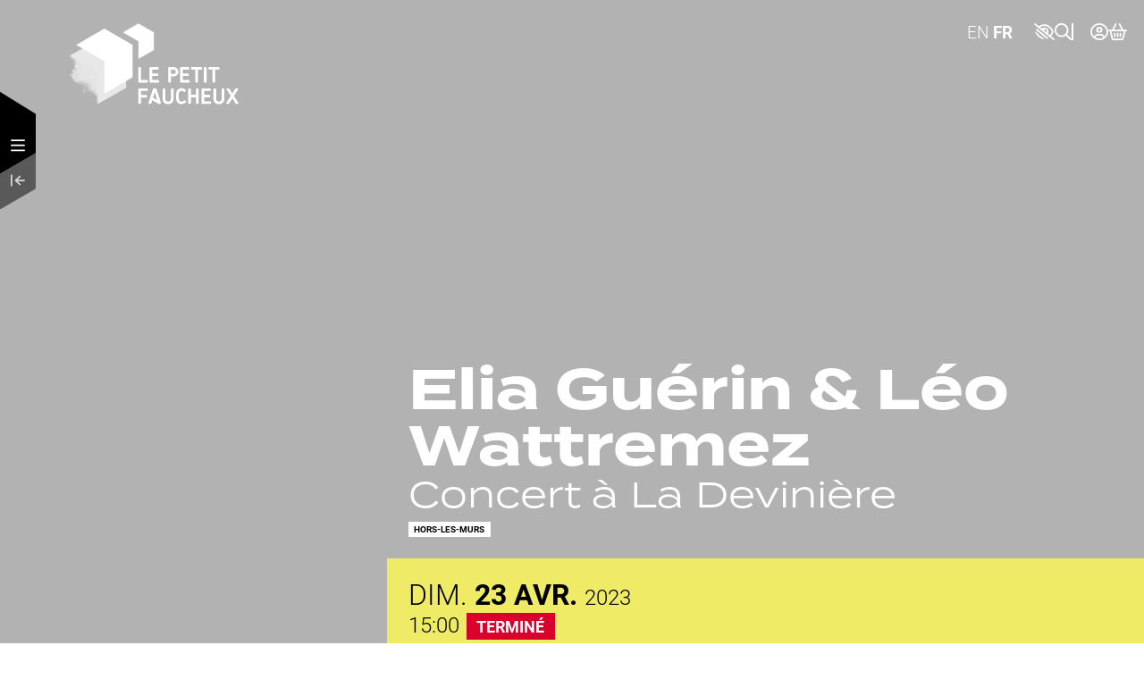

--- FILE ---
content_type: text/html; charset=UTF-8
request_url: https://petitfaucheux.fr/agenda/elia-guerin-leo-wattremez
body_size: 46801
content:
<!DOCTYPE html><html lang="fr" dir="ltr" data-current-route="entity.node.canonical" data-current-alias="/agenda/elia-guerin-leo-wattremez" ><head><meta charset="utf-8" /><link rel="manifest" href="/manifest.json" /><meta name="theme-color" content="#000000" /><meta name="title" content="Elia Guérin &amp; Léo Wattremez" /><meta name="description" content="Le Petit faucheux et le musée Rabelais continuent en 2023 leur partenariat entamé en 2022 en mettant en avant la jeune scène locale.&amp;nbsp;
Pour " /><meta name="image_src" content="https://petitfaucheux.fr/sites/petitfaucheux/files/styles/16x9_1920/public/2023-03/elia_et_leo.jpg?h=0973283f&amp;itok=2uB6Igiz" /><meta property="og:site_name" content="Le Petit faucheux" /><meta property="og:title" content="Elia Guérin &amp; Léo Wattremez | Le Petit faucheux" /><meta property="og:description" content="Le Petit faucheux et le musée Rabelais continuent en 2023 leur partenariat entamé en 2022 en mettant en avant la jeune scène locale.&amp;nbsp;
Pour cette date printanière, deux brillant.e.s ancien.n.e.s élèves de Jazz à Tours interpréteront un beau répertoire de standards au sein d&#039;un duo gu" /><meta property="og:updated_time" content="2023-03-24T13:46:01+01:00" /><meta property="og:url" content="https://petitfaucheux.fr/agenda/elia-guerin-leo-wattremez" /><meta property="og:image" content="https://petitfaucheux.fr/sites/petitfaucheux/files/styles/16x9_1920/public/2023-03/elia_et_leo.jpg?h=0973283f&amp;itok=2uB6Igiz" /><meta property="og:image:type" content="image/jpeg" /><meta property="og:image:width" content="1920" /><meta property="og:image:height" content="1080" /><script>var tarteaucitronForceLanguage = 'fr';</script><meta name="Generator" content="Drupal 11 (https://www.drupal.org)" /><meta name="MobileOptimized" content="width" /><meta name="HandheldFriendly" content="true" /><meta name="viewport" content="width=device-width, initial-scale=1.0" /><link rel="preload" href="https://billetterie.petitfaucheux.fr/concorde/@customer" as="script" /><link rel="canonical" href="https://petitfaucheux.fr/agenda/elia-guerin-leo-wattremez" /><link rel="icon" href="/sites/petitfaucheux/themes/petitfaucheux/favicon.ico" type="image/vnd.microsoft.icon" /><link rel="alternate" hreflang="fr" href="https://petitfaucheux.fr/agenda/elia-guerin-leo-wattremez" /><link rel="canonical" href="https://petitfaucheux.fr/agenda/elia-guerin-leo-wattremez" /><link rel="shortlink" href="https://petitfaucheux.fr/agenda/elia-guerin-leo-wattremez" /><title>Elia Guérin &amp; Léo Wattremez | Le Petit faucheux</title><link rel="preconnect" href="https://use.typekit.net"><link rel="stylesheet" href="https://use.typekit.net/zxv5qdh.css"><link rel="stylesheet" media="all" href="/sites/petitfaucheux/files/css/css_iJzHlcmgsk-UAKbjeIMD-iAzsoi35iBYUgE10OwFUnY.css?delta=0&amp;language=fr&amp;theme=petitfaucheux&amp;include=eJxdi1sOwjAMBC8U1UeqHLIkEW5k-YHg9nwUFYm_0eyssnE31uHULJVl08tsuTSrTB9oRREz7py3gXwRqxb3h-91iiACNkH_4izwxAqng7-PHsbLhQP0w3Oyro0uKv72wEGVHR_sEUK-" /><link rel="stylesheet" media="all" href="/sites/petitfaucheux/files/css/css_axnW8c8SAAZu3gPb7lsEpzToUxuM3JN0T7LpaOckIys.css?delta=1&amp;language=fr&amp;theme=petitfaucheux&amp;include=eJxdi1sOwjAMBC8U1UeqHLIkEW5k-YHg9nwUFYm_0eyssnE31uHULJVl08tsuTSrTB9oRREz7py3gXwRqxb3h-91iiACNkH_4izwxAqng7-PHsbLhQP0w3Oyro0uKv72wEGVHR_sEUK-" /><script src="https://unpkg.com/sonica11y/dist/sonica11y.js"></script><script src="https://billetterie.petitfaucheux.fr/concorde/@customer"></script></head><body class="mac chrome chrome131 desktop anonymous user-role-anonymous current_node_has_illustration path-node page-node-type-evenement current-alias-agenda-elia-guerin-leo-wattremez entity-is-published"><p class="skip-link-container"> <a href="#main-content" class="skip-link"> Aller au contenu principal </a></p><div id="ssks-alert-landing-zone" data-nosnippet></div> <sonic-tickets-app storeUrl="https://billetterie.petitfaucheux.fr" token="eyJ0eXAiOiJKV1QiLCJhbGciOiJSUzI1NiJ9.eyJpc3MiOiJUb2tlbiBzaXRlIExlIFBldGl0IGZhdWNoZXV4IiwiYXVkIjoicGV0aXRmYXVjaGV1eC5mciIsImlhdCI6MTcxMzc5MDk1NSwic3ViIjowLCJleHAiOjQ4Njk0NjgxNTV9.dxgi8DEMagnV2vthcJGKxxp4r9j4vV7Q466_sHa-amhS0CNz5L8qtsL5VP8Yi8si87E1E8R8_80mBkIo5TvHf4oP5K5b7BDyshON7LIh6-TVPfpYS51QYE8vvvQopDXjbSkGEKJD2KcITBf3yebdlQ8qQzkOdGiArNN9c0SbwGk" customRoutes="{&quot;agenda&quot;:&quot;\/agenda&quot;,&quot;cart&quot;:&quot;\/cart&quot;,&quot;checkout&quot;:&quot;\/cart#checkout&quot;,&quot;account&quot;:&quot;\/ticketing\/user\/account&quot;,&quot;event&quot;:&quot;\/ticketing\/event\/:slug&quot;,&quot;subscription&quot;:&quot;\/billetterie-et-abonnement&quot;}"><div class="dialog-off-canvas-main-canvas" data-off-canvas-main-canvas> <header class="site-header d-print-none" ><div class="site-header-btn-menu-container"> <button data-action-menu="toggle" class="btn-toggle-menu site-header-btn" aria-label="Menu"> <i class="fa-regular fa-bars"></i> </button> <a href="/agenda" class="btn-retour site-header-btn" aria-label="Précédent" ><span class=""><i class="fa-regular fa-arrow-left-to-line"></i></span></a></div><div class="site-header-inner"><div class="site-header-logo"> <a href="/" class="logo-lien" aria-label="Accueil"> <svg xmlns="http://www.w3.org/2000/svg" class="logo-duotone" xmlns:xlink="http://www.w3.org/1999/xlink" viewBox="0 0 303.77 146.18"> <defs> </defs> <image width="202" height="231" transform="translate(0 28.29) scale(0.51)" xlink:href="[data-uri]" /> <path class="logo-color" d="M126,106.72h13.67a1.66,1.66,0,0,0,1.75-1.75v-1.18a1.71,1.71,0,0,0-.49-1.27,1.74,1.74,0,0,0-1.26-.48H129.07V80.61a1.7,1.7,0,0,0-.48-1.26,1.73,1.73,0,0,0-1.27-.48H126a1.66,1.66,0,0,0-1.75,1.74V105a1.66,1.66,0,0,0,1.75,1.75Z" /> <path class="logo-color" d="M144.84,79.35a1.71,1.71,0,0,0-.49,1.26V105a1.69,1.69,0,0,0,.49,1.26,1.66,1.66,0,0,0,1.26.49h13.75A1.65,1.65,0,0,0,161.6,105v-1.18a1.73,1.73,0,0,0-.48-1.27,1.79,1.79,0,0,0-1.27-.48H149.22V94.93h9.06A1.63,1.63,0,0,0,160,93.19V92a1.65,1.65,0,0,0-1.74-1.75h-9.06V83.54h9.84a1.65,1.65,0,0,0,1.75-1.75V80.61a1.65,1.65,0,0,0-1.75-1.74h-13A1.69,1.69,0,0,0,144.84,79.35Z" /> <path class="logo-color" d="M195.31,90.54a8.07,8.07,0,0,0,.66-3.25,8.23,8.23,0,0,0-.65-3.22,9.29,9.29,0,0,0-1.74-2.69A8.38,8.38,0,0,0,191,79.54a8,8,0,0,0-3.22-.67h-8.25a1.65,1.65,0,0,0-1.74,1.74V105a1.76,1.76,0,0,0,.47,1.27,1.73,1.73,0,0,0,1.27.48h1.38a1.7,1.7,0,0,0,1.26-.48,1.73,1.73,0,0,0,.48-1.27V95.72h5.13A7.85,7.85,0,0,0,191,95a8.22,8.22,0,0,0,2.62-1.84A9,9,0,0,0,195.31,90.54Zm-4.53-1.62A3.84,3.84,0,0,1,190,90.1a3.51,3.51,0,0,1-1.15.71,3.85,3.85,0,0,1-1.33.24h-4.86V83.54h4.86a3.85,3.85,0,0,1,1.33.24,3.35,3.35,0,0,1,1.15.71,4.09,4.09,0,0,1,.83,4.43Z" /> <path class="logo-color" d="M200.7,106.72h13.75A1.65,1.65,0,0,0,216.2,105v-1.18a1.73,1.73,0,0,0-.48-1.27,1.77,1.77,0,0,0-1.27-.48H203.83V94.93h9a1.65,1.65,0,0,0,1.75-1.74V92a1.65,1.65,0,0,0-1.75-1.75h-9V83.54h9.84a1.69,1.69,0,0,0,1.26-.48,1.73,1.73,0,0,0,.48-1.27V80.61a1.65,1.65,0,0,0-1.74-1.74h-13A1.65,1.65,0,0,0,199,80.61V105a1.66,1.66,0,0,0,1.74,1.75Z" /> <path class="logo-color" d="M238.4,81.79V80.61a1.66,1.66,0,0,0-1.75-1.74h-16.3a1.73,1.73,0,0,0-1.27.48,1.7,1.7,0,0,0-.48,1.26v1.18a1.65,1.65,0,0,0,1.75,1.75h5.72V105a1.64,1.64,0,0,0,1.74,1.75h1.38a1.65,1.65,0,0,0,1.74-1.75V83.54h5.72a1.66,1.66,0,0,0,1.75-1.75Z" /> <path class="logo-color" d="M243.33,106.72h1.37a1.65,1.65,0,0,0,1.75-1.75V80.61a1.7,1.7,0,0,0-.48-1.26,1.73,1.73,0,0,0-1.27-.48h-1.37a1.65,1.65,0,0,0-1.75,1.74V105a1.66,1.66,0,0,0,1.75,1.75Z" /> <path class="logo-color" d="M260.22,106.72a1.74,1.74,0,0,0,1.27-.48A1.77,1.77,0,0,0,262,105V83.54h5.71a1.65,1.65,0,0,0,1.75-1.75V80.61a1.7,1.7,0,0,0-.48-1.26,1.73,1.73,0,0,0-1.27-.48h-16.3a1.65,1.65,0,0,0-1.75,1.74v1.18a1.77,1.77,0,0,0,.48,1.27,1.73,1.73,0,0,0,1.27.48h5.72V105a1.73,1.73,0,0,0,.48,1.27,1.7,1.7,0,0,0,1.26.48Z" /> <path class="logo-color" d="M139.7,117.21H126a1.76,1.76,0,0,0-1.27.47,1.73,1.73,0,0,0-.48,1.27v24.36a1.69,1.69,0,0,0,.48,1.26,1.73,1.73,0,0,0,1.27.48h1.37a1.73,1.73,0,0,0,1.27-.48,1.69,1.69,0,0,0,.48-1.26v-9.65h9.06a1.63,1.63,0,0,0,1.74-1.74v-1.18a1.73,1.73,0,0,0-.48-1.27,1.7,1.7,0,0,0-1.26-.48h-9.06v-7.11H139.7a1.65,1.65,0,0,0,1.74-1.75V119a1.74,1.74,0,0,0-.48-1.27A1.7,1.7,0,0,0,139.7,117.21Z" /> <path class="logo-color" d="M157,118.66a2,2,0,0,0-.76-1.15,2.21,2.21,0,0,0-1.19-.3h-2.75a2.23,2.23,0,0,0-1.2.3,2,2,0,0,0-.76,1.15l-7.86,24.57a1.29,1.29,0,0,0,1.37,1.82h1.93a1.81,1.81,0,0,0,1.88-1.34l1.6-5.33s0,0,0,0l11.4,6.66a3.06,3.06,0,0,0,1.15.34h.15a1.74,1.74,0,0,0,1.14-.41l.91-.75a1.79,1.79,0,0,0,.49-2Zm-6.19,15.16a.33.33,0,0,1-.15-.15.91.91,0,0,1,.06-.37l3-9.86L158,138.05Zm11.16,11v0h0Z" /> <path class="logo-color" d="M185.66,117.21h-1.38a1.67,1.67,0,0,0-1.26.48,1.7,1.7,0,0,0-.48,1.26v16.89a5.07,5.07,0,0,1-1.27,3.55,5.56,5.56,0,0,1-7.33,0,5,5,0,0,1-1.27-3.55V119a1.74,1.74,0,0,0-.48-1.27,1.7,1.7,0,0,0-1.26-.47h-1.38a1.7,1.7,0,0,0-1.27.48,1.74,1.74,0,0,0-.47,1.26v16.89a10,10,0,0,0,.73,3.89,8.73,8.73,0,0,0,2.05,3.05,9.78,9.78,0,0,0,3.11,2,11.09,11.09,0,0,0,7.81,0,9.67,9.67,0,0,0,3.11-2,8.73,8.73,0,0,0,2-3.05,10,10,0,0,0,.74-3.89V119a1.75,1.75,0,0,0-.49-1.27A1.7,1.7,0,0,0,185.66,117.21Z" /> <path class="logo-color" d="M208.45,139a1.66,1.66,0,0,0-1.29-.52A2,2,0,0,0,206,139a8.88,8.88,0,0,1-1.84,1.24,5.47,5.47,0,0,1-2.65.59,4.23,4.23,0,0,1-3.44-1.44,5.81,5.81,0,0,1-1.26-3.89v-8.64a6.68,6.68,0,0,1,.33-2.12,4.92,4.92,0,0,1,.93-1.7,4.43,4.43,0,0,1,1.46-1.11,4.69,4.69,0,0,1,2-.4,5,5,0,0,1,2.55.55,9,9,0,0,1,1.46,1,2,2,0,0,0,1.25.57,1.8,1.8,0,0,0,1.11-.58l.9-.91a1.59,1.59,0,0,0,0-2.45,12.46,12.46,0,0,0-1.13-1,8.49,8.49,0,0,0-1.63-.94,10.87,10.87,0,0,0-2-.69,11.31,11.31,0,0,0-2.49-.27,9.59,9.59,0,0,0-3.8.76,9,9,0,0,0-3,2.07,9.39,9.39,0,0,0-2,3.17,10.9,10.9,0,0,0-.73,4v8.64a11,11,0,0,0,.73,4,9.48,9.48,0,0,0,2,3.17,9,9,0,0,0,3,2.06,9.88,9.88,0,0,0,3.79.73,9.77,9.77,0,0,0,4.63-1,13.07,13.07,0,0,0,3.08-2.25,1.77,1.77,0,0,0,.51-1.15,1.64,1.64,0,0,0-.51-1.31Z" /> <path class="logo-color" d="M230.44,117.21h-1.37a1.73,1.73,0,0,0-1.27.48,1.7,1.7,0,0,0-.48,1.26v9.65h-8.88V119a1.74,1.74,0,0,0-.48-1.27,1.72,1.72,0,0,0-1.27-.47h-1.37a1.76,1.76,0,0,0-1.27.47,1.73,1.73,0,0,0-.48,1.27v24.36a1.69,1.69,0,0,0,.48,1.26,1.71,1.71,0,0,0,1.27.48h1.37a1.73,1.73,0,0,0,1.27-.48,1.69,1.69,0,0,0,.48-1.26v-10h8.88v10a1.69,1.69,0,0,0,.48,1.26,1.71,1.71,0,0,0,1.27.48h1.37a1.65,1.65,0,0,0,1.75-1.74V119a1.65,1.65,0,0,0-1.75-1.74Z" /> <path class="logo-color" d="M252.83,140.38H242.2v-7.11h9a1.65,1.65,0,0,0,1.75-1.75v-1.18a1.7,1.7,0,0,0-.48-1.26,1.73,1.73,0,0,0-1.27-.48H242.2v-6.72h9.84a1.65,1.65,0,0,0,1.74-1.75V119a1.63,1.63,0,0,0-1.74-1.74h-13a1.63,1.63,0,0,0-1.74,1.74v24.36a1.65,1.65,0,0,0,1.74,1.74h13.75a1.73,1.73,0,0,0,1.27-.48,1.69,1.69,0,0,0,.48-1.26v-1.18a1.65,1.65,0,0,0-1.75-1.75Z" /> <path class="logo-color" d="M276.6,117.21h-1.38a1.67,1.67,0,0,0-1.26.48,1.7,1.7,0,0,0-.48,1.26v16.89a5.07,5.07,0,0,1-1.27,3.55,5.56,5.56,0,0,1-7.33,0,5,5,0,0,1-1.27-3.55V119a1.74,1.74,0,0,0-.48-1.27,1.7,1.7,0,0,0-1.26-.47h-1.38a1.7,1.7,0,0,0-1.27.48,1.74,1.74,0,0,0-.47,1.26v16.89a10,10,0,0,0,.73,3.89,8.62,8.62,0,0,0,2.06,3.05,9.63,9.63,0,0,0,3.1,2,11.09,11.09,0,0,0,7.81,0,9.67,9.67,0,0,0,3.11-2,8.73,8.73,0,0,0,2.05-3.05,10,10,0,0,0,.74-3.89V119a1.74,1.74,0,0,0-.48-1.27A1.72,1.72,0,0,0,276.6,117.21Z" /> <path class="logo-color" d="M303.24,143l-7.64-11.85a.7.7,0,0,1,0-.89l7.05-11a1.26,1.26,0,0,0,.16-1.41,1.35,1.35,0,0,0-1.33-.67h-1.84a2.8,2.8,0,0,0-1.34.28,2.54,2.54,0,0,0-.91.93l-4.89,8-4.86-8a2.47,2.47,0,0,0-2.26-1.22h-1.85a1.37,1.37,0,0,0-1.32.64,1.29,1.29,0,0,0,.14,1.41l7.07,11a.69.69,0,0,1,0,.8L281.82,143a1.37,1.37,0,0,0-.2,1.37,1.26,1.26,0,0,0,1.3.69h1.93a2.64,2.64,0,0,0,1.41-.36,3.14,3.14,0,0,0,.92-.93l5.38-8.76,5.33,8.78a3.15,3.15,0,0,0,.91.91,2.59,2.59,0,0,0,1.41.36h1.92a1.27,1.27,0,0,0,1.31-.69A1.35,1.35,0,0,0,303.24,143Z" /> <polygon class="logo-color" points="13.15 38.97 13.15 39.04 63.65 68.19 63.65 126.42 114.14 97.27 114.14 38.97 63.65 9.82 13.15 38.97" /> <polygon class="logo-color" points="124.55 64.21 152.19 48.25 152.19 16.33 124.55 0.37 96.9 16.33 96.9 16.37 124.55 32.33 124.55 64.21" /></svg> </a></div><div class="site-header-outils-container"><div class="gtranslate_wrapper"></div><div class="site-header-outils-inner"> <sonic-a11y class="text-[1rem]" aria-label="Activer / désactiver mode accessible" title="Activer / désactiver mode accessible" data-bs-toggle='tooltip' data-bs-placement='bottom'> <sonic-a11y-icon class="bump-hover "></sonic-a11y-icon> </sonic-a11y> <a href="/recherche" class="" aria-label="Recherche" > <svg fill="currentColor" style="height: 1em;" data-ssks-fa-icon="" aria-hidden="true" xmlns="http://www.w3.org/2000/svg" viewBox="0 0 512 512"><path d="M368 208A160 160 0 1 0 48 208a160 160 0 1 0 320 0zM337.1 371.1C301.7 399.2 256.8 416 208 416C93.1 416 0 322.9 0 208S93.1 0 208 0S416 93.1 416 208c0 48.8-16.8 93.7-44.9 129.1L505 471c9.4 9.4 9.4 24.6 0 33.9s-24.6 9.4-33.9 0L337.1 371.1z"/></svg></a><div class="site-header-outils"> <a href="https://petitfaucheux.fr/ticketing/user/account" class="lb_link-btn-user " aria-label="Mon compte" title="Mon compte" > <span class="lb_link-btn-user-icon"> <svg fill="currentColor" style="height: 1em;" data-ssks-fa-icon="" aria-hidden="true" xmlns="http://www.w3.org/2000/svg" viewBox="0 0 512 512"><path d="M406.5 399.6C387.4 352.9 341.5 320 288 320H224c-53.5 0-99.4 32.9-118.5 79.6C69.9 362.2 48 311.7 48 256C48 141.1 141.1 48 256 48s208 93.1 208 208c0 55.7-21.9 106.2-57.5 143.6zm-40.1 32.7C334.4 452.4 296.6 464 256 464s-78.4-11.6-110.5-31.7c7.3-36.7 39.7-64.3 78.5-64.3h64c38.8 0 71.2 27.6 78.5 64.3zM256 512A256 256 0 1 0 256 0a256 256 0 1 0 0 512zm0-272a40 40 0 1 1 0-80 40 40 0 1 1 0 80zm-88-40a88 88 0 1 0 176 0 88 88 0 1 0 -176 0z"/></svg> </span> </a ><div class="lb_link-btn-cart_wrapper "> <a href="https://petitfaucheux.fr/cart" class=" lb_link-btn-cart" aria-label="Mon Panier" title="Mon Panier" > <span class=" lb_link-btn-cart-icon" > <sonic-cart-icon style="display:inline-block !important"> <span slot="icon"> <svg fill="currentColor" style="height: 1em;" data-ssks-fa-icon="" aria-hidden="true" xmlns="http://www.w3.org/2000/svg" viewBox="0 0 576 512"><path d="M243.1 2.7c11.8 6.1 16.3 20.6 10.2 32.4L171.7 192H404.3L322.7 35.1c-6.1-11.8-1.5-26.3 10.2-32.4s26.2-1.5 32.4 10.2L458.4 192h36.1H544h8c13.3 0 24 10.7 24 24s-10.7 24-24 24H532L476.1 463.5C469 492 443.4 512 414 512H162c-29.4 0-55-20-62.1-48.5L44 240H24c-13.3 0-24-10.7-24-24s10.7-24 24-24h8H81.5h36.1L210.7 12.9c6.1-11.8 20.6-16.3 32.4-10.2zM93.5 240l53 211.9c1.8 7.1 8.2 12.1 15.5 12.1H414c7.3 0 13.7-5 15.5-12.1l53-211.9H93.5zM224 312v80c0 13.3-10.7 24-24 24s-24-10.7-24-24V312c0-13.3 10.7-24 24-24s24 10.7 24 24zm64-24c13.3 0 24 10.7 24 24v80c0 13.3-10.7 24-24 24s-24-10.7-24-24V312c0-13.3 10.7-24 24-24zm112 24v80c0 13.3-10.7 24-24 24s-24-10.7-24-24V312c0-13.3 10.7-24 24-24s24 10.7 24 24z"/></svg> </span> </sonic-cart-icon> </span> </a></div></div></div></div></div><div id="block-petitfaucheux-blocvide-2" class="block block-block-content block-block-content7bce96d3-269a-473b-b736-c46662f69f91"></div> </header><div class="main-content-container"><div class="container-fluid d-print-none "><div><div data-drupal-messages-fallback class="hidden"></div></div></div> <main id="main-content" role="main"><div><div id="block-petitfaucheux-content" class="block block-system block-system-main-block"> <article data-history-node-id="5061" class="node node--type-evenement view--full node--type-evenement-full node--promoted node--view-mode-full"><div class="overlap-header"><div data-field-name="field_illustration" class=" overlap-header-img-container full--illustration-container evenement-full--illustration-container img-placeholder-bg"> <figure class="contents "> <picture data-js-img-ratio="auto" class=" picture-ratio-auto" > <source data-webp-fallback srcset=" /sites/petitfaucheux/files/styles/auto_32/public/2023-03/elia_et_leo.jpg?itok=JT_e-NAj" data-srcset="/sites/petitfaucheux/files/styles/auto_360/public/2023-03/elia_et_leo.jpg.webp?itok=GvOdbINe 360w,/sites/petitfaucheux/files/styles/auto_640/public/2023-03/elia_et_leo.jpg.webp?itok=8wR1X2nS 640w,/sites/petitfaucheux/files/styles/auto_1000/public/2023-03/elia_et_leo.jpg.webp?itok=QDJXR8_H 1000w,/sites/petitfaucheux/files/styles/auto_1920/public/2023-03/elia_et_leo.jpg.webp?itok=RKEeBaS9 1920w" type="image/webp"> <img src="/sites/petitfaucheux/files/styles/auto_32/public/2023-03/elia_et_leo.jpg?itok=JT_e-NAj" width="1320" height="1320" loading="lazy" data-sizes="auto" class="lazyload w-100 w-full img-fluid " alt="" style="" /> </picture> <picture data-js-img-ratio="1x1" class=" picture-ratio-1x1" > <source data-webp-fallback srcset=" [data-uri]
" data-srcset="/sites/petitfaucheux/files/styles/1x1_360/public/2023-03/elia_et_leo.jpg.webp?h=0973283f&itok=ASWWxT4j 360w,/sites/petitfaucheux/files/styles/1x1_640/public/2023-03/elia_et_leo.jpg.webp?h=0973283f&itok=5w-ttA84 640w,/sites/petitfaucheux/files/styles/1x1_1000/public/2023-03/elia_et_leo.jpg.webp?h=0973283f&itok=Gm34YMQs 1000w,/sites/petitfaucheux/files/styles/1x1_1920/public/2023-03/elia_et_leo.jpg.webp?h=0973283f&itok=xvMViapx 1920w" type="image/webp"> <img src="[data-uri]
" width="640" height="640" loading="lazy" data-sizes="auto" class="lazyload w-100 w-full img-fluid " alt="" style="" /> </picture> <picture data-js-img-ratio="3x2" class=" picture-ratio-3x2" > <source data-webp-fallback srcset=" [data-uri]
" data-srcset="/sites/petitfaucheux/files/styles/3x2_360/public/2023-03/elia_et_leo.jpg.webp?h=0973283f&itok=UcAQOtGz 360w,/sites/petitfaucheux/files/styles/3x2_640/public/2023-03/elia_et_leo.jpg.webp?h=0973283f&itok=_3RzYnlz 640w,/sites/petitfaucheux/files/styles/3x2_1000/public/2023-03/elia_et_leo.jpg.webp?h=0973283f&itok=Xvbjrfr7 1000w,/sites/petitfaucheux/files/styles/3x2_1920/public/2023-03/elia_et_leo.jpg.webp?h=0973283f&itok=1qGrtvA5 1920w" type="image/webp"> <img src="[data-uri]
" width="640" height="427" loading="lazy" data-sizes="auto" class="lazyload w-100 w-full img-fluid " alt="" style="" /> </picture> <picture data-js-img-ratio="4x3" class=" picture-ratio-4x3" > <source data-webp-fallback srcset=" [data-uri]" data-srcset="/sites/petitfaucheux/files/styles/4x3_360/public/2023-03/elia_et_leo.jpg.webp?h=0973283f&itok=kK55GGLc 360w,/sites/petitfaucheux/files/styles/4x3_640/public/2023-03/elia_et_leo.jpg.webp?h=0973283f&itok=ya6tnkDZ 640w,/sites/petitfaucheux/files/styles/4x3_1000/public/2023-03/elia_et_leo.jpg.webp?h=0973283f&itok=4-YRZq5w 1000w,/sites/petitfaucheux/files/styles/4x3_1920/public/2023-03/elia_et_leo.jpg.webp?h=0973283f&itok=cvFjsJw5 1920w" type="image/webp"> <img src="[data-uri]" width="640" height="480" loading="lazy" data-sizes="auto" class="lazyload w-100 w-full img-fluid " alt="" style="" /> </picture> <picture data-js-img-ratio="11x4" class=" picture-ratio-11x4" > <source data-webp-fallback srcset=" [data-uri]" data-srcset="/sites/petitfaucheux/files/styles/11x4_360/public/2023-03/elia_et_leo.jpg.webp?h=0973283f&itok=P_xJhh1F 360w,/sites/petitfaucheux/files/styles/11x4_640/public/2023-03/elia_et_leo.jpg.webp?h=0973283f&itok=HsFih3mw 640w,/sites/petitfaucheux/files/styles/11x4_1000/public/2023-03/elia_et_leo.jpg.webp?h=0973283f&itok=8whdODLu 1000w,/sites/petitfaucheux/files/styles/11x4_1920/public/2023-03/elia_et_leo.jpg.webp?h=0973283f&itok=jl_UrDnL 1920w" type="image/webp"> <img src="[data-uri]" width="640" height="233" loading="lazy" data-sizes="auto" class="lazyload w-100 w-full img-fluid " alt="" style="" /> </picture> <picture data-js-img-ratio="16x9" class=" picture-ratio-16x9" > <source data-webp-fallback srcset=" [data-uri]" data-srcset="/sites/petitfaucheux/files/styles/16x9_360/public/2023-03/elia_et_leo.jpg.webp?h=0973283f&itok=yIQq4Npx 360w,/sites/petitfaucheux/files/styles/16x9_640/public/2023-03/elia_et_leo.jpg.webp?h=0973283f&itok=VlE40fc_ 640w,/sites/petitfaucheux/files/styles/16x9_1000/public/2023-03/elia_et_leo.jpg.webp?h=0973283f&itok=Mq7in0oD 1000w,/sites/petitfaucheux/files/styles/16x9_1920/public/2023-03/elia_et_leo.jpg.webp?h=0973283f&itok=2uB6Igiz 1920w" type="image/webp"> <img src="[data-uri]" width="640" height="360" loading="lazy" data-sizes="auto" class="lazyload w-100 w-full img-fluid " alt="" style="" /> </picture> <picture data-js-img-ratio="a4" class=" picture-ratio-a4" > <source data-webp-fallback srcset=" [data-uri]" data-srcset="/sites/petitfaucheux/files/styles/a4_360/public/2023-03/elia_et_leo.jpg.webp?h=0973283f&itok=BR3kkZzq 360w,/sites/petitfaucheux/files/styles/a4_640/public/2023-03/elia_et_leo.jpg.webp?h=0973283f&itok=YXDTmh4V 640w,/sites/petitfaucheux/files/styles/a4_1000/public/2023-03/elia_et_leo.jpg.webp?h=0973283f&itok=_cIbalD1 1000w" type="image/webp"> <img src="[data-uri]" width="640" height="905" loading="lazy" data-sizes="auto" class="lazyload w-100 w-full img-fluid " alt="" style="" /> </picture> <noscript> <img src="/sites/petitfaucheux/files/styles/auto_1920/public/2023-03/elia_et_leo.jpg?itok=RKEeBaS9" alt="" style="" /> </noscript> </figure></div><div class="overlap-header-inner"><div class="node-evt-header-container"><div class="node-evt-header"><h1 class="node-evt-title "> <span class=" "> <span class='notranslate'>Elia Guérin & Léo Wattremez</span> </span></h1><div class="node-evt-subtitle"> Concert à La Devinière</div><div class="d-flex text-uppercase mt-2 h4 mb-0 small full--evt-labels" > <span class="badge bg-white text-primary text-uppercase mr-0.5 mt-0.5 " data-first-level=true data-term-id="163" data-term-name="hors-les-murs"> Hors-les-murs </span></div></div></div></div></div><div class="container-fluid"><div class="node-evt-content"><div class="node-evt-liste-seances"><div class="node-evt-seances"><div id="lb_sessions_container_5061" class="" role="list"><div class="lb_session-accordion-item " role="listitem" id="lb_session_5060"><div class="lb_session-accordion-title pe-none pointer-events-none" id="headingSession5060"> <button type="button" class="lb_session-accordion-btn text-align-left text-left text-start d-flex flex w-full w-100 collapsed lh-sm pe-none pointer-events-none" data-bs-toggle="collapse" data-bs-target="#collapseSession5060" aria-controls="collapseSession5060" aria-expanded="false" > <span class="lb_session-accordion-btn-inner"> <span class="lb_session-date-container d-block block"> <span class="lb_session-date d-inline-block inline-block evt-date --evt-date date-to-has-different-month date-to-has-different-year" data-search="dimanche 23 avril " data-day-name="Dimanche" data-day-name-short="Dim." data-day="23" data-month="Avril" data-month-short="Avr." data-year="2023" > <span class="lb_session-start-date-day-name lb_session-date-day-name">Dim.</span> <span class="lb_session-start-date-day lb_session-date-day">23</span> <span class="lb_session-start-date-month lb_session-date-month">Avr.</span> <span class="lb_session-start-date-year lb_session-date-year">2023</span> </span> </span> <span class="lb_session-info flex d-flex gap-x-3 gap-y-1 items-baseline flex-wrap"> <span class="lb_session-hour me-2 mr-2">15:00</span> <span class="me-[.25em] mr-[.25em] d-inline-block inline-block session----evt-status-container--" > <span data-ssks-gtranslate-glossary class=" badge bg-danger text-white text-uppercase session----evt-status-is-past whitespace-normal text-wrap" > Terminé </span></span> </span> </span> </button></div><div id="collapseSession5060" class="lb_session-accordion-content-container collapse show" aria-labelledby="headingSession5060" data-bs-parent="#lb_sessions_container_5061" ><div class="lb_session-accordion-content "><div class="lb_session-selection empty:hidden lb_session-display-unique"><div class="lb_prices-form "	style="	--lb_prices-form-gutter-y: .85rem ;	display: grid;	grid-gap: var(--lb_prices-form-gutter-y);	margin-top:var(--lb_prices-form-mt, 0px)"><div class="lb_prices-item-label lb_prices-external-text">Tarif : 12 € (comprenant visite du musée, concert et dégustation)<br />Tarif réduit pour les personnes en situation de handicap : 8,50 €&nbsp;<br />Gratuit pour les moins de 7 ans, demandeurs d'emploi/RSA<br />Réservations : 02 47 95 91 18 /&nbsp;<a href="mailto:museerabelais@departement-touraine.fr">museerabelais@departement-touraine.fr</a><br></div></div></div></div></div></div></div></div><div class="evenement--full--informations"><div class="evt-location"><div class="evt-location d-inline-flex me-4"> <span> <i class="fal fa-map-marker-alt fa-fw me-2"></i> </span> <span class="evt-location-text "> <span class="evt-location-location notranslate"><a href="http://maps.google.com/?q=," target="_blank" class="l-hover">La Devinière - Musée Rabelais</a></span> </span></div></div></div></div><div class="field--name-field-editorial"><div class="paragraph paragraph--type--p-encadre paragraph--view-mode--default" ><div class="p-content p-encadre-content"><div class="text-formatted field field--name-field-texte-encadre field--type-text-long"><p>Le Petit faucheux s’associe au Musée Rabelais pour y proposer régulièrement des concerts acoustiques, comme autant de rendez-vous musicaux intimistes dans le cadre somptueux de La Devinière, lieu de naissance du fameux écrivain tourangeau. Ces trois concerts-Devinière privilégient la nouvelle scène<strong>&nbsp;</strong>et les musiciens reconnus ou en devenir<strong><em>&nbsp;«&nbsp;par Nature, par bécarre, par bémol&nbsp;»</em></strong>&nbsp;selon les mots de Rabelais.</p></div></div></div><div class="paragraph paragraph--type--p-texte paragraph--view-mode--default" ><div class="p-content p-texte-content"><div class="text-formatted field field--name-field-texte field--type-text-long"><p>Le Petit faucheux et le musée Rabelais continuent en 2023 leur partenariat entamé en 2022 en mettant en avant la jeune scène locale.&nbsp;</p><p>Pour cette date printanière, deux brillant.e.s ancien.n.e.s élèves de Jazz à Tours interpréteront un beau répertoire de standards au sein d'un duo guitare/voix qui fera frissonner les amateurs d'un jazz sublimé par des arrangements soignés. Vocaliste aux timbres élargis Élia Guérin sera accompagnée de la plus belle manière par les arpèges et mélodies cordées de Léo Wattremez. Un moment en apesanteur à ne pas manquer.</p><p><em>France</em></p><p><strong>Élia Guérin</strong> chant<br><strong>Léo Wattremez</strong> guitare</p><p>A l'issue du concert, une dégustation des vins de La Devinière (AOC Chinon) et de fouaces rabelaisiennes sera offerte. &nbsp;</p></div></div></div></div></div><div class="evt--reco-container mt-8" ><h2 class="titre-bloc mb-4"> Recommandations</h2><div class="views-results views-results--agenda"> <article class="agenda--item-container"> <a class="agenda--item" href="/agenda/lautour"	aria-label="&lt;span class=&#039;notranslate&#039;&gt;L&#039;Autour&lt;/span&gt;" data-search ><div class="agenda--item-inner"><div data-field-name="field_illustration" class=" agenda--illustration-container evenement-agenda--illustration-container img-placeholder-bg"> <figure class="contents "> <picture data-js-img-ratio="auto" class=" picture-ratio-auto" > <source data-webp-fallback srcset=" /sites/petitfaucheux/files/styles/auto_32/public/import_billetterie/942-illustration_id-1762255364.jpg?itok=DbPeYDRM" data-srcset="/sites/petitfaucheux/files/styles/auto_360/public/import_billetterie/942-illustration_id-1762255364.jpg.webp?itok=o7OwlTlX 360w,/sites/petitfaucheux/files/styles/auto_640/public/import_billetterie/942-illustration_id-1762255364.jpg.webp?itok=moe7d7Ua 640w,/sites/petitfaucheux/files/styles/auto_1000/public/import_billetterie/942-illustration_id-1762255364.jpg.webp?itok=SUz422h9 1000w,/sites/petitfaucheux/files/styles/auto_1920/public/import_billetterie/942-illustration_id-1762255364.jpg.webp?itok=Bj4-bBvH 1920w" type="image/webp"> <img src="/sites/petitfaucheux/files/styles/auto_32/public/import_billetterie/942-illustration_id-1762255364.jpg?itok=DbPeYDRM" width="5037" height="4024" loading="lazy" data-sizes="auto" class="lazyload w-100 w-full img-fluid " alt="" style="" /> </picture> <picture data-js-img-ratio="1x1" class=" picture-ratio-1x1" > <source data-webp-fallback srcset=" [data-uri]
" data-srcset="/sites/petitfaucheux/files/styles/1x1_360/public/import_billetterie/942-illustration_id-1762255364.jpg.webp?h=48965cc4&itok=YpA46Zrp 360w,/sites/petitfaucheux/files/styles/1x1_640/public/import_billetterie/942-illustration_id-1762255364.jpg.webp?h=48965cc4&itok=QsQN_1uJ 640w,/sites/petitfaucheux/files/styles/1x1_1000/public/import_billetterie/942-illustration_id-1762255364.jpg.webp?h=48965cc4&itok=TwbwsO19 1000w,/sites/petitfaucheux/files/styles/1x1_1920/public/import_billetterie/942-illustration_id-1762255364.jpg.webp?h=48965cc4&itok=9Qkp724H 1920w" type="image/webp"> <img src="[data-uri]
" width="640" height="640" loading="lazy" data-sizes="auto" class="lazyload w-100 w-full img-fluid " alt="" style="" /> </picture> <picture data-js-img-ratio="3x2" class=" picture-ratio-3x2" > <source data-webp-fallback srcset=" [data-uri]
" data-srcset="/sites/petitfaucheux/files/styles/3x2_360/public/import_billetterie/942-illustration_id-1762255364.jpg.webp?h=48965cc4&itok=EoKfS3e8 360w,/sites/petitfaucheux/files/styles/3x2_640/public/import_billetterie/942-illustration_id-1762255364.jpg.webp?h=48965cc4&itok=KM_REXlS 640w,/sites/petitfaucheux/files/styles/3x2_1000/public/import_billetterie/942-illustration_id-1762255364.jpg.webp?h=48965cc4&itok=-IQ0bLTR 1000w,/sites/petitfaucheux/files/styles/3x2_1920/public/import_billetterie/942-illustration_id-1762255364.jpg.webp?h=48965cc4&itok=q81zgkSS 1920w" type="image/webp"> <img src="[data-uri]
" width="640" height="427" loading="lazy" data-sizes="auto" class="lazyload w-100 w-full img-fluid " alt="" style="" /> </picture> <picture data-js-img-ratio="4x3" class=" picture-ratio-4x3" > <source data-webp-fallback srcset=" [data-uri]" data-srcset="/sites/petitfaucheux/files/styles/4x3_360/public/import_billetterie/942-illustration_id-1762255364.jpg.webp?h=48965cc4&itok=FgkWRW_k 360w,/sites/petitfaucheux/files/styles/4x3_640/public/import_billetterie/942-illustration_id-1762255364.jpg.webp?h=48965cc4&itok=9OKWtZHb 640w,/sites/petitfaucheux/files/styles/4x3_1000/public/import_billetterie/942-illustration_id-1762255364.jpg.webp?h=48965cc4&itok=wpHE7ffm 1000w,/sites/petitfaucheux/files/styles/4x3_1920/public/import_billetterie/942-illustration_id-1762255364.jpg.webp?h=48965cc4&itok=NiZVf6PJ 1920w" type="image/webp"> <img src="[data-uri]" width="640" height="480" loading="lazy" data-sizes="auto" class="lazyload w-100 w-full img-fluid " alt="" style="" /> </picture> <picture data-js-img-ratio="11x4" class=" picture-ratio-11x4" > <source data-webp-fallback srcset=" [data-uri]" data-srcset="/sites/petitfaucheux/files/styles/11x4_360/public/import_billetterie/942-illustration_id-1762255364.jpg.webp?h=48965cc4&itok=nNJ7AdTz 360w,/sites/petitfaucheux/files/styles/11x4_640/public/import_billetterie/942-illustration_id-1762255364.jpg.webp?h=48965cc4&itok=vC3kUPd6 640w,/sites/petitfaucheux/files/styles/11x4_1000/public/import_billetterie/942-illustration_id-1762255364.jpg.webp?h=48965cc4&itok=Bc8gGv8H 1000w,/sites/petitfaucheux/files/styles/11x4_1920/public/import_billetterie/942-illustration_id-1762255364.jpg.webp?h=48965cc4&itok=_PHT2y8L 1920w" type="image/webp"> <img src="[data-uri]" width="640" height="233" loading="lazy" data-sizes="auto" class="lazyload w-100 w-full img-fluid " alt="" style="" /> </picture> <picture data-js-img-ratio="16x9" class=" picture-ratio-16x9" > <source data-webp-fallback srcset=" [data-uri]" data-srcset="/sites/petitfaucheux/files/styles/16x9_360/public/import_billetterie/942-illustration_id-1762255364.jpg.webp?h=48965cc4&itok=qvK2sBAW 360w,/sites/petitfaucheux/files/styles/16x9_640/public/import_billetterie/942-illustration_id-1762255364.jpg.webp?h=48965cc4&itok=JcZSQ1CE 640w,/sites/petitfaucheux/files/styles/16x9_1000/public/import_billetterie/942-illustration_id-1762255364.jpg.webp?h=48965cc4&itok=K6wz6Q5H 1000w,/sites/petitfaucheux/files/styles/16x9_1920/public/import_billetterie/942-illustration_id-1762255364.jpg.webp?h=48965cc4&itok=jLS9Tvso 1920w" type="image/webp"> <img src="[data-uri]" width="640" height="360" loading="lazy" data-sizes="auto" class="lazyload w-100 w-full img-fluid " alt="" style="" /> </picture> <picture data-js-img-ratio="a4" class=" picture-ratio-a4" > <source data-webp-fallback srcset=" [data-uri]" data-srcset="/sites/petitfaucheux/files/styles/a4_360/public/import_billetterie/942-illustration_id-1762255364.jpg.webp?h=48965cc4&itok=WcAyMzkk 360w,/sites/petitfaucheux/files/styles/a4_640/public/import_billetterie/942-illustration_id-1762255364.jpg.webp?h=48965cc4&itok=9Sbe9YhL 640w,/sites/petitfaucheux/files/styles/a4_1000/public/import_billetterie/942-illustration_id-1762255364.jpg.webp?h=48965cc4&itok=-oMsrU-v 1000w" type="image/webp"> <img src="[data-uri]" width="640" height="905" loading="lazy" data-sizes="auto" class="lazyload w-100 w-full img-fluid " alt="" style="" /> </picture> <noscript> <img src="/sites/petitfaucheux/files/styles/auto_1920/public/import_billetterie/942-illustration_id-1762255364.jpg?itok=Bj4-bBvH" alt="" style="" /> </noscript> </figure></div><div class="agenda--text-container"><div class="agenda--text-infos"><div class="illustration-date evt-date agenda--evt-date date-to-has-different-month date-to-has-different-year" data-search="mardi 20 janvier " data-day-name="Mardi" data-day-name-short="Mar." data-day="20" data-month="Janvier" data-month-short="Janv." data-year="2026" > <span class="evt-date-item evt-date-from"> <span class="evt-date-from-day-name evt-date-day-name">Mar.</span> <span class="evt-date-from-day evt-date-day">20</span> <span class="evt-date-from-month evt-date-month">Janv.</span> <span class="evt-date-from-day-year evt-date-year">2026</span> <span class="evt-date-from-hour evt-date-hour"> 20:00</span> </span></div><div class="agenda--taxos"></div></div><div class="agenda--title "> <span class=" "> <span class='notranslate'>L'Autour</span> </span></div><div class="agenda--subtitle"> "Bribes"</div><div class="agenda--label-container"></div></div></div> </a></article> <article class="agenda--item-container"> <a class="agenda--item" href="/agenda/jam-cest-la-jazz-life-1"	aria-label="&lt;span class=&#039;notranslate&#039;&gt;Jam &quot;C&#039;est la jazz life&quot;&lt;/span&gt;" data-search ><div class="agenda--item-inner"><div data-field-name="field_illustration" class=" agenda--illustration-container evenement-agenda--illustration-container img-placeholder-bg"> <figure class="contents "> <picture data-js-img-ratio="auto" class=" picture-ratio-auto" > <source data-webp-fallback srcset=" /sites/petitfaucheux/files/styles/auto_32/public/2026-01/jam_miserables_17_09_25_32.jpeg?itok=TFH_FC8K" data-srcset="/sites/petitfaucheux/files/styles/auto_360/public/2026-01/jam_miserables_17_09_25_32.jpeg.webp?itok=jYHjDdN0 360w,/sites/petitfaucheux/files/styles/auto_640/public/2026-01/jam_miserables_17_09_25_32.jpeg.webp?itok=_phAhiKc 640w,/sites/petitfaucheux/files/styles/auto_1000/public/2026-01/jam_miserables_17_09_25_32.jpeg.webp?itok=G9SgNP6Z 1000w,/sites/petitfaucheux/files/styles/auto_1920/public/2026-01/jam_miserables_17_09_25_32.jpeg.webp?itok=x2rrC7lM 1920w" type="image/webp"> <img src="/sites/petitfaucheux/files/styles/auto_32/public/2026-01/jam_miserables_17_09_25_32.jpeg?itok=TFH_FC8K" width="5304" height="7952" loading="lazy" data-sizes="auto" class="lazyload w-100 w-full img-fluid " alt="" style="" /> </picture> <picture data-js-img-ratio="1x1" class=" picture-ratio-1x1" > <source data-webp-fallback srcset=" [data-uri]
" data-srcset="/sites/petitfaucheux/files/styles/1x1_360/public/2026-01/jam_miserables_17_09_25_32.jpeg.webp?h=456158ba&itok=75apQe2g 360w,/sites/petitfaucheux/files/styles/1x1_640/public/2026-01/jam_miserables_17_09_25_32.jpeg.webp?h=456158ba&itok=H4J23WPT 640w,/sites/petitfaucheux/files/styles/1x1_1000/public/2026-01/jam_miserables_17_09_25_32.jpeg.webp?h=456158ba&itok=SwJ4051D 1000w,/sites/petitfaucheux/files/styles/1x1_1920/public/2026-01/jam_miserables_17_09_25_32.jpeg.webp?h=456158ba&itok=SLn1eO1I 1920w" type="image/webp"> <img src="[data-uri]
" width="640" height="640" loading="lazy" data-sizes="auto" class="lazyload w-100 w-full img-fluid " alt="" style="" /> </picture> <picture data-js-img-ratio="3x2" class=" picture-ratio-3x2" > <source data-webp-fallback srcset=" [data-uri]
" data-srcset="/sites/petitfaucheux/files/styles/3x2_360/public/2026-01/jam_miserables_17_09_25_32.jpeg.webp?h=456158ba&itok=DRWBSYYt 360w,/sites/petitfaucheux/files/styles/3x2_640/public/2026-01/jam_miserables_17_09_25_32.jpeg.webp?h=456158ba&itok=NHOb3Yio 640w,/sites/petitfaucheux/files/styles/3x2_1000/public/2026-01/jam_miserables_17_09_25_32.jpeg.webp?h=456158ba&itok=HucxjMRj 1000w,/sites/petitfaucheux/files/styles/3x2_1920/public/2026-01/jam_miserables_17_09_25_32.jpeg.webp?h=456158ba&itok=U3A2S9oM 1920w" type="image/webp"> <img src="[data-uri]
" width="640" height="427" loading="lazy" data-sizes="auto" class="lazyload w-100 w-full img-fluid " alt="" style="" /> </picture> <picture data-js-img-ratio="4x3" class=" picture-ratio-4x3" > <source data-webp-fallback srcset=" [data-uri]" data-srcset="/sites/petitfaucheux/files/styles/4x3_360/public/2026-01/jam_miserables_17_09_25_32.jpeg.webp?h=456158ba&itok=PHeDFQ1e 360w,/sites/petitfaucheux/files/styles/4x3_640/public/2026-01/jam_miserables_17_09_25_32.jpeg.webp?h=456158ba&itok=ySDnSlm2 640w,/sites/petitfaucheux/files/styles/4x3_1000/public/2026-01/jam_miserables_17_09_25_32.jpeg.webp?h=456158ba&itok=naz-zRE7 1000w,/sites/petitfaucheux/files/styles/4x3_1920/public/2026-01/jam_miserables_17_09_25_32.jpeg.webp?h=456158ba&itok=dRq5OUrC 1920w" type="image/webp"> <img src="[data-uri]" width="640" height="480" loading="lazy" data-sizes="auto" class="lazyload w-100 w-full img-fluid " alt="" style="" /> </picture> <picture data-js-img-ratio="11x4" class=" picture-ratio-11x4" > <source data-webp-fallback srcset=" [data-uri]" data-srcset="/sites/petitfaucheux/files/styles/11x4_360/public/2026-01/jam_miserables_17_09_25_32.jpeg.webp?h=456158ba&itok=RXsVpu_t 360w,/sites/petitfaucheux/files/styles/11x4_640/public/2026-01/jam_miserables_17_09_25_32.jpeg.webp?h=456158ba&itok=amv9AJcG 640w,/sites/petitfaucheux/files/styles/11x4_1000/public/2026-01/jam_miserables_17_09_25_32.jpeg.webp?h=456158ba&itok=Nhipi0AC 1000w,/sites/petitfaucheux/files/styles/11x4_1920/public/2026-01/jam_miserables_17_09_25_32.jpeg.webp?h=456158ba&itok=sOgkOrbl 1920w" type="image/webp"> <img src="[data-uri]" width="640" height="233" loading="lazy" data-sizes="auto" class="lazyload w-100 w-full img-fluid " alt="" style="" /> </picture> <picture data-js-img-ratio="16x9" class=" picture-ratio-16x9" > <source data-webp-fallback srcset=" [data-uri]" data-srcset="/sites/petitfaucheux/files/styles/16x9_360/public/2026-01/jam_miserables_17_09_25_32.jpeg.webp?h=456158ba&itok=amsnKlUp 360w,/sites/petitfaucheux/files/styles/16x9_640/public/2026-01/jam_miserables_17_09_25_32.jpeg.webp?h=456158ba&itok=jkxPlfBv 640w,/sites/petitfaucheux/files/styles/16x9_1000/public/2026-01/jam_miserables_17_09_25_32.jpeg.webp?h=456158ba&itok=Nzk0HfA6 1000w,/sites/petitfaucheux/files/styles/16x9_1920/public/2026-01/jam_miserables_17_09_25_32.jpeg.webp?h=456158ba&itok=QfIJ8pym 1920w" type="image/webp"> <img src="[data-uri]" width="640" height="360" loading="lazy" data-sizes="auto" class="lazyload w-100 w-full img-fluid " alt="" style="" /> </picture> <picture data-js-img-ratio="a4" class=" picture-ratio-a4" > <source data-webp-fallback srcset=" [data-uri]" data-srcset="/sites/petitfaucheux/files/styles/a4_360/public/2026-01/jam_miserables_17_09_25_32.jpeg.webp?h=456158ba&itok=yRPCsLLH 360w,/sites/petitfaucheux/files/styles/a4_640/public/2026-01/jam_miserables_17_09_25_32.jpeg.webp?h=456158ba&itok=Tox1AilY 640w,/sites/petitfaucheux/files/styles/a4_1000/public/2026-01/jam_miserables_17_09_25_32.jpeg.webp?h=456158ba&itok=Pk1S-NhG 1000w" type="image/webp"> <img src="[data-uri]" width="640" height="905" loading="lazy" data-sizes="auto" class="lazyload w-100 w-full img-fluid " alt="" style="" /> </picture> <noscript> <img src="/sites/petitfaucheux/files/styles/auto_1920/public/2026-01/jam_miserables_17_09_25_32.jpeg?itok=x2rrC7lM" alt="" style="" /> </noscript> <figcaption class=" "><div class="text-formatted field field--name-field-media-credits field--type-text-long no-underline text-decoration-none"> Mael.Dumoutier</br>mael dumoutier</div> </figcaption> </figure></div><div class="agenda--text-container"><div class="agenda--text-infos"><div class="illustration-date evt-date agenda--evt-date date-to-has-different-month date-to-has-different-year" data-search="mardi 20 janvier " data-day-name="Mardi" data-day-name-short="Mar." data-day="20" data-month="Janvier" data-month-short="Janv." data-year="2026" > <span class="evt-date-item evt-date-from"> <span class="evt-date-from-day-name evt-date-day-name">Mar.</span> <span class="evt-date-from-day evt-date-day">20</span> <span class="evt-date-from-month evt-date-month">Janv.</span> <span class="evt-date-from-day-year evt-date-year">2026</span> <span class="evt-date-from-hour evt-date-hour"> 21:30</span> </span></div><div class="agenda--taxos"></div></div><div class="agenda--title "> <span class=" "> <span class='notranslate'>Jam "C'est la jazz life"</span> </span></div><div class="agenda--subtitle"> After concert</div><div class="agenda--label-container"><div class="small flex flex-wrap agenda--evt-labels" > <span class="badge bg-white text-primary text-uppercase mr-0.5 mt-0.5" data-first-level=true data-term-id="180" data-term-name="gratuit"> GRATUIT ! </span></div></div></div></div> </a></article> <article class="agenda--item-container"> <a class="agenda--item" href="/agenda/maya-homburger-barry-guy"	aria-label="&lt;span class=&#039;notranslate&#039;&gt;Maya Homburger &amp; Barry Guy&lt;/span&gt;" data-search ><div class="agenda--item-inner"><div data-field-name="field_illustration" class=" agenda--illustration-container evenement-agenda--illustration-container img-placeholder-bg"> <figure class="contents "> <picture data-js-img-ratio="auto" class=" picture-ratio-auto" > <source data-webp-fallback srcset=" /sites/petitfaucheux/files/styles/auto_32/public/2025-10/mayahomburger_barryguy_mg_7126.jpg?itok=P9V1OADJ" data-srcset="/sites/petitfaucheux/files/styles/auto_360/public/2025-10/mayahomburger_barryguy_mg_7126.jpg.webp?itok=Oi0_O10R 360w,/sites/petitfaucheux/files/styles/auto_640/public/2025-10/mayahomburger_barryguy_mg_7126.jpg.webp?itok=tzvh-XjI 640w,/sites/petitfaucheux/files/styles/auto_1000/public/2025-10/mayahomburger_barryguy_mg_7126.jpg.webp?itok=RjuTvp5E 1000w,/sites/petitfaucheux/files/styles/auto_1920/public/2025-10/mayahomburger_barryguy_mg_7126.jpg.webp?itok=zaSCTnWn 1920w" type="image/webp"> <img src="/sites/petitfaucheux/files/styles/auto_32/public/2025-10/mayahomburger_barryguy_mg_7126.jpg?itok=P9V1OADJ" width="1200" height="1799" loading="lazy" data-sizes="auto" class="lazyload w-100 w-full img-fluid " alt="" style="" /> </picture> <picture data-js-img-ratio="1x1" class=" picture-ratio-1x1" > <source data-webp-fallback srcset=" [data-uri]
" data-srcset="/sites/petitfaucheux/files/styles/1x1_360/public/2025-10/mayahomburger_barryguy_mg_7126.jpg.webp?h=69189783&itok=NnxbgEPw 360w,/sites/petitfaucheux/files/styles/1x1_640/public/2025-10/mayahomburger_barryguy_mg_7126.jpg.webp?h=69189783&itok=hJfi-in- 640w,/sites/petitfaucheux/files/styles/1x1_1000/public/2025-10/mayahomburger_barryguy_mg_7126.jpg.webp?h=69189783&itok=7Gorz9rQ 1000w,/sites/petitfaucheux/files/styles/1x1_1920/public/2025-10/mayahomburger_barryguy_mg_7126.jpg.webp?h=69189783&itok=JWYuMCak 1920w" type="image/webp"> <img src="[data-uri]
" width="640" height="640" loading="lazy" data-sizes="auto" class="lazyload w-100 w-full img-fluid " alt="" style="" /> </picture> <picture data-js-img-ratio="3x2" class=" picture-ratio-3x2" > <source data-webp-fallback srcset=" [data-uri]
" data-srcset="/sites/petitfaucheux/files/styles/3x2_360/public/2025-10/mayahomburger_barryguy_mg_7126.jpg.webp?h=69189783&itok=Q7_snLAE 360w,/sites/petitfaucheux/files/styles/3x2_640/public/2025-10/mayahomburger_barryguy_mg_7126.jpg.webp?h=69189783&itok=Hp_nsR6m 640w,/sites/petitfaucheux/files/styles/3x2_1000/public/2025-10/mayahomburger_barryguy_mg_7126.jpg.webp?h=69189783&itok=F-aopdpa 1000w,/sites/petitfaucheux/files/styles/3x2_1920/public/2025-10/mayahomburger_barryguy_mg_7126.jpg.webp?h=69189783&itok=6JwmCbtd 1920w" type="image/webp"> <img src="[data-uri]
" width="640" height="427" loading="lazy" data-sizes="auto" class="lazyload w-100 w-full img-fluid " alt="" style="" /> </picture> <picture data-js-img-ratio="4x3" class=" picture-ratio-4x3" > <source data-webp-fallback srcset=" [data-uri]" data-srcset="/sites/petitfaucheux/files/styles/4x3_360/public/2025-10/mayahomburger_barryguy_mg_7126.jpg.webp?h=69189783&itok=Noefpkpk 360w,/sites/petitfaucheux/files/styles/4x3_640/public/2025-10/mayahomburger_barryguy_mg_7126.jpg.webp?h=69189783&itok=mKZL1uh4 640w,/sites/petitfaucheux/files/styles/4x3_1000/public/2025-10/mayahomburger_barryguy_mg_7126.jpg.webp?h=69189783&itok=nmTDcUt6 1000w,/sites/petitfaucheux/files/styles/4x3_1920/public/2025-10/mayahomburger_barryguy_mg_7126.jpg.webp?h=69189783&itok=NHu7Mvzw 1920w" type="image/webp"> <img src="[data-uri]" width="640" height="480" loading="lazy" data-sizes="auto" class="lazyload w-100 w-full img-fluid " alt="" style="" /> </picture> <picture data-js-img-ratio="11x4" class=" picture-ratio-11x4" > <source data-webp-fallback srcset=" [data-uri]" data-srcset="/sites/petitfaucheux/files/styles/11x4_360/public/2025-10/mayahomburger_barryguy_mg_7126.jpg.webp?h=69189783&itok=3LWNd-8V 360w,/sites/petitfaucheux/files/styles/11x4_640/public/2025-10/mayahomburger_barryguy_mg_7126.jpg.webp?h=69189783&itok=6ZVTFpSm 640w,/sites/petitfaucheux/files/styles/11x4_1000/public/2025-10/mayahomburger_barryguy_mg_7126.jpg.webp?h=69189783&itok=nS-UgNA5 1000w,/sites/petitfaucheux/files/styles/11x4_1920/public/2025-10/mayahomburger_barryguy_mg_7126.jpg.webp?h=69189783&itok=gFanB7v0 1920w" type="image/webp"> <img src="[data-uri]" width="640" height="233" loading="lazy" data-sizes="auto" class="lazyload w-100 w-full img-fluid " alt="" style="" /> </picture> <picture data-js-img-ratio="16x9" class=" picture-ratio-16x9" > <source data-webp-fallback srcset=" [data-uri]" data-srcset="/sites/petitfaucheux/files/styles/16x9_360/public/2025-10/mayahomburger_barryguy_mg_7126.jpg.webp?h=69189783&itok=Xs2zOk0b 360w,/sites/petitfaucheux/files/styles/16x9_640/public/2025-10/mayahomburger_barryguy_mg_7126.jpg.webp?h=69189783&itok=npYsMC6Y 640w,/sites/petitfaucheux/files/styles/16x9_1000/public/2025-10/mayahomburger_barryguy_mg_7126.jpg.webp?h=69189783&itok=EmDD1fHf 1000w,/sites/petitfaucheux/files/styles/16x9_1920/public/2025-10/mayahomburger_barryguy_mg_7126.jpg.webp?h=69189783&itok=WsdqMe11 1920w" type="image/webp"> <img src="[data-uri]" width="640" height="360" loading="lazy" data-sizes="auto" class="lazyload w-100 w-full img-fluid " alt="" style="" /> </picture> <picture data-js-img-ratio="a4" class=" picture-ratio-a4" > <source data-webp-fallback srcset=" [data-uri]" data-srcset="/sites/petitfaucheux/files/styles/a4_360/public/2025-10/mayahomburger_barryguy_mg_7126.jpg.webp?h=69189783&itok=tC44MRPF 360w,/sites/petitfaucheux/files/styles/a4_640/public/2025-10/mayahomburger_barryguy_mg_7126.jpg.webp?h=69189783&itok=920yWJJl 640w,/sites/petitfaucheux/files/styles/a4_1000/public/2025-10/mayahomburger_barryguy_mg_7126.jpg.webp?h=69189783&itok=VFaRBQSi 1000w" type="image/webp"> <img src="[data-uri]" width="640" height="905" loading="lazy" data-sizes="auto" class="lazyload w-100 w-full img-fluid " alt="" style="" /> </picture> <noscript> <img src="/sites/petitfaucheux/files/styles/auto_1920/public/2025-10/mayahomburger_barryguy_mg_7126.jpg?itok=zaSCTnWn" alt="" style="" /> </noscript> <figcaption class=" "><div class="text-formatted field field--name-field-media-credits field--type-text-long no-underline text-decoration-none"> www.markmccallphotographspeople.co.uk</div> </figcaption> </figure></div><div class="agenda--text-container"><div class="agenda--text-infos"><div class="illustration-date evt-date agenda--evt-date date-to-has-different-month date-to-has-different-year" data-search="samedi 24 janvier " data-day-name="Samedi" data-day-name-short="Sam." data-day="24" data-month="Janvier" data-month-short="Janv." data-year="2026" > <span class="evt-date-item evt-date-from"> <span class="evt-date-from-day-name evt-date-day-name">Sam.</span> <span class="evt-date-from-day evt-date-day">24</span> <span class="evt-date-from-month evt-date-month">Janv.</span> <span class="evt-date-from-day-year evt-date-year">2026</span> <span class="evt-date-from-hour evt-date-hour"> 20:00</span> </span></div><div class="agenda--taxos"></div></div><div class="agenda--title "> <span class=" "> <span class='notranslate'>Maya Homburger & Barry Guy</span> </span></div><div class="agenda--label-container"></div></div></div> </a></article> <article class="agenda--item-container"> <a class="agenda--item" href="/agenda/selene-saint-aime-quintet-iya-voy"	aria-label="&lt;span class=&#039;notranslate&#039;&gt;Sélène Saint-Aimé Quintet + iYa Voy!&lt;/span&gt;" data-search ><div class="agenda--item-inner"><div data-field-name="field_illustration" class=" agenda--illustration-container evenement-agenda--illustration-container img-placeholder-bg"> <figure class="contents "> <picture data-js-img-ratio="auto" class=" picture-ratio-auto" > <source data-webp-fallback srcset=" /sites/petitfaucheux/files/styles/auto_32/public/import_billetterie/940-illustration_id-1760619268.jpg?itok=2JbkFzNF" data-srcset="/sites/petitfaucheux/files/styles/auto_360/public/import_billetterie/940-illustration_id-1760619268.jpg.webp?itok=NvnE3WG7 360w,/sites/petitfaucheux/files/styles/auto_640/public/import_billetterie/940-illustration_id-1760619268.jpg.webp?itok=3EiXpil6 640w,/sites/petitfaucheux/files/styles/auto_1000/public/import_billetterie/940-illustration_id-1760619268.jpg.webp?itok=ljTGx2jr 1000w,/sites/petitfaucheux/files/styles/auto_1920/public/import_billetterie/940-illustration_id-1760619268.jpg.webp?itok=5HpcaoBh 1920w" type="image/webp"> <img src="/sites/petitfaucheux/files/styles/auto_32/public/import_billetterie/940-illustration_id-1760619268.jpg?itok=2JbkFzNF" width="5355" height="4016" loading="lazy" data-sizes="auto" class="lazyload w-100 w-full img-fluid " alt="" style="" /> </picture> <picture data-js-img-ratio="1x1" class=" picture-ratio-1x1" > <source data-webp-fallback srcset=" [data-uri]
" data-srcset="/sites/petitfaucheux/files/styles/1x1_360/public/import_billetterie/940-illustration_id-1760619268.jpg.webp?h=aa1c07e4&itok=Y8MDGgCa 360w,/sites/petitfaucheux/files/styles/1x1_640/public/import_billetterie/940-illustration_id-1760619268.jpg.webp?h=aa1c07e4&itok=0iOopEkJ 640w,/sites/petitfaucheux/files/styles/1x1_1000/public/import_billetterie/940-illustration_id-1760619268.jpg.webp?h=aa1c07e4&itok=nOh11SXp 1000w,/sites/petitfaucheux/files/styles/1x1_1920/public/import_billetterie/940-illustration_id-1760619268.jpg.webp?h=aa1c07e4&itok=RfQfcFTS 1920w" type="image/webp"> <img src="[data-uri]
" width="640" height="640" loading="lazy" data-sizes="auto" class="lazyload w-100 w-full img-fluid " alt="" style="" /> </picture> <picture data-js-img-ratio="3x2" class=" picture-ratio-3x2" > <source data-webp-fallback srcset=" [data-uri]
" data-srcset="/sites/petitfaucheux/files/styles/3x2_360/public/import_billetterie/940-illustration_id-1760619268.jpg.webp?h=aa1c07e4&itok=zGgDQfHg 360w,/sites/petitfaucheux/files/styles/3x2_640/public/import_billetterie/940-illustration_id-1760619268.jpg.webp?h=aa1c07e4&itok=m35AIxlK 640w,/sites/petitfaucheux/files/styles/3x2_1000/public/import_billetterie/940-illustration_id-1760619268.jpg.webp?h=aa1c07e4&itok=FPS_-gM4 1000w,/sites/petitfaucheux/files/styles/3x2_1920/public/import_billetterie/940-illustration_id-1760619268.jpg.webp?h=aa1c07e4&itok=o2kSxR_X 1920w" type="image/webp"> <img src="[data-uri]
" width="640" height="427" loading="lazy" data-sizes="auto" class="lazyload w-100 w-full img-fluid " alt="" style="" /> </picture> <picture data-js-img-ratio="4x3" class=" picture-ratio-4x3" > <source data-webp-fallback srcset=" [data-uri]" data-srcset="/sites/petitfaucheux/files/styles/4x3_360/public/import_billetterie/940-illustration_id-1760619268.jpg.webp?h=aa1c07e4&itok=78JrzN3m 360w,/sites/petitfaucheux/files/styles/4x3_640/public/import_billetterie/940-illustration_id-1760619268.jpg.webp?h=aa1c07e4&itok=uTLHN8_z 640w,/sites/petitfaucheux/files/styles/4x3_1000/public/import_billetterie/940-illustration_id-1760619268.jpg.webp?h=aa1c07e4&itok=zyIgBKJs 1000w,/sites/petitfaucheux/files/styles/4x3_1920/public/import_billetterie/940-illustration_id-1760619268.jpg.webp?h=aa1c07e4&itok=cNO9ptqG 1920w" type="image/webp"> <img src="[data-uri]" width="640" height="480" loading="lazy" data-sizes="auto" class="lazyload w-100 w-full img-fluid " alt="" style="" /> </picture> <picture data-js-img-ratio="11x4" class=" picture-ratio-11x4" > <source data-webp-fallback srcset=" [data-uri]" data-srcset="/sites/petitfaucheux/files/styles/11x4_360/public/import_billetterie/940-illustration_id-1760619268.jpg.webp?h=aa1c07e4&itok=Tz-e_aiJ 360w,/sites/petitfaucheux/files/styles/11x4_640/public/import_billetterie/940-illustration_id-1760619268.jpg.webp?h=aa1c07e4&itok=-kDhNMXg 640w,/sites/petitfaucheux/files/styles/11x4_1000/public/import_billetterie/940-illustration_id-1760619268.jpg.webp?h=aa1c07e4&itok=BZPKyJ91 1000w,/sites/petitfaucheux/files/styles/11x4_1920/public/import_billetterie/940-illustration_id-1760619268.jpg.webp?h=aa1c07e4&itok=ujpy5ttv 1920w" type="image/webp"> <img src="[data-uri]" width="640" height="233" loading="lazy" data-sizes="auto" class="lazyload w-100 w-full img-fluid " alt="" style="" /> </picture> <picture data-js-img-ratio="16x9" class=" picture-ratio-16x9" > <source data-webp-fallback srcset=" [data-uri]" data-srcset="/sites/petitfaucheux/files/styles/16x9_360/public/import_billetterie/940-illustration_id-1760619268.jpg.webp?h=aa1c07e4&itok=m0IpV0yW 360w,/sites/petitfaucheux/files/styles/16x9_640/public/import_billetterie/940-illustration_id-1760619268.jpg.webp?h=aa1c07e4&itok=JM-jJJVB 640w,/sites/petitfaucheux/files/styles/16x9_1000/public/import_billetterie/940-illustration_id-1760619268.jpg.webp?h=aa1c07e4&itok=vEcnwFZ4 1000w,/sites/petitfaucheux/files/styles/16x9_1920/public/import_billetterie/940-illustration_id-1760619268.jpg.webp?h=aa1c07e4&itok=54gdWk7f 1920w" type="image/webp"> <img src="[data-uri]" width="640" height="360" loading="lazy" data-sizes="auto" class="lazyload w-100 w-full img-fluid " alt="" style="" /> </picture> <picture data-js-img-ratio="a4" class=" picture-ratio-a4" > <source data-webp-fallback srcset=" [data-uri]" data-srcset="/sites/petitfaucheux/files/styles/a4_360/public/import_billetterie/940-illustration_id-1760619268.jpg.webp?h=aa1c07e4&itok=KOWVuM9t 360w,/sites/petitfaucheux/files/styles/a4_640/public/import_billetterie/940-illustration_id-1760619268.jpg.webp?h=aa1c07e4&itok=0xeM-Yx_ 640w,/sites/petitfaucheux/files/styles/a4_1000/public/import_billetterie/940-illustration_id-1760619268.jpg.webp?h=aa1c07e4&itok=h9UmH1kq 1000w" type="image/webp"> <img src="[data-uri]" width="640" height="905" loading="lazy" data-sizes="auto" class="lazyload w-100 w-full img-fluid " alt="" style="" /> </picture> <noscript> <img src="/sites/petitfaucheux/files/styles/auto_1920/public/import_billetterie/940-illustration_id-1760619268.jpg?itok=5HpcaoBh" alt="" style="" /> </noscript> </figure></div><div class="agenda--text-container"><div class="agenda--text-infos"><div class="illustration-date evt-date agenda--evt-date date-to-has-different-month date-to-has-different-year" data-search="mardi 27 janvier " data-day-name="Mardi" data-day-name-short="Mar." data-day="27" data-month="Janvier" data-month-short="Janv." data-year="2026" > <span class="evt-date-item evt-date-from"> <span class="evt-date-from-day-name evt-date-day-name">Mar.</span> <span class="evt-date-from-day evt-date-day">27</span> <span class="evt-date-from-month evt-date-month">Janv.</span> <span class="evt-date-from-day-year evt-date-year">2026</span> <span class="evt-date-from-hour evt-date-hour"> 20:00</span> </span></div><div class="agenda--taxos"></div></div><div class="agenda--title "> <span class=" "> <span class='notranslate'>Sélène Saint-Aimé Quintet + iYa Voy!</span> </span></div><div class="agenda--label-container"></div></div></div> </a></article></div></div></div></article></div></div> </main></div> <footer class="d-print-none site-footer" role="contentinfo"><div class="container-fluid "><div class="site-footer-logo-container"><div class="site-footer-logo"> <a href="/" class="logo-lien" aria-label="Accueil"> <svg xmlns="http://www.w3.org/2000/svg" class="logo-duotone" xmlns:xlink="http://www.w3.org/1999/xlink" viewBox="0 0 303.77 146.18"> <defs> </defs> <image width="202" height="231" transform="translate(0 28.29) scale(0.51)" xlink:href="[data-uri]" /> <path class="logo-color" d="M126,106.72h13.67a1.66,1.66,0,0,0,1.75-1.75v-1.18a1.71,1.71,0,0,0-.49-1.27,1.74,1.74,0,0,0-1.26-.48H129.07V80.61a1.7,1.7,0,0,0-.48-1.26,1.73,1.73,0,0,0-1.27-.48H126a1.66,1.66,0,0,0-1.75,1.74V105a1.66,1.66,0,0,0,1.75,1.75Z" /> <path class="logo-color" d="M144.84,79.35a1.71,1.71,0,0,0-.49,1.26V105a1.69,1.69,0,0,0,.49,1.26,1.66,1.66,0,0,0,1.26.49h13.75A1.65,1.65,0,0,0,161.6,105v-1.18a1.73,1.73,0,0,0-.48-1.27,1.79,1.79,0,0,0-1.27-.48H149.22V94.93h9.06A1.63,1.63,0,0,0,160,93.19V92a1.65,1.65,0,0,0-1.74-1.75h-9.06V83.54h9.84a1.65,1.65,0,0,0,1.75-1.75V80.61a1.65,1.65,0,0,0-1.75-1.74h-13A1.69,1.69,0,0,0,144.84,79.35Z" /> <path class="logo-color" d="M195.31,90.54a8.07,8.07,0,0,0,.66-3.25,8.23,8.23,0,0,0-.65-3.22,9.29,9.29,0,0,0-1.74-2.69A8.38,8.38,0,0,0,191,79.54a8,8,0,0,0-3.22-.67h-8.25a1.65,1.65,0,0,0-1.74,1.74V105a1.76,1.76,0,0,0,.47,1.27,1.73,1.73,0,0,0,1.27.48h1.38a1.7,1.7,0,0,0,1.26-.48,1.73,1.73,0,0,0,.48-1.27V95.72h5.13A7.85,7.85,0,0,0,191,95a8.22,8.22,0,0,0,2.62-1.84A9,9,0,0,0,195.31,90.54Zm-4.53-1.62A3.84,3.84,0,0,1,190,90.1a3.51,3.51,0,0,1-1.15.71,3.85,3.85,0,0,1-1.33.24h-4.86V83.54h4.86a3.85,3.85,0,0,1,1.33.24,3.35,3.35,0,0,1,1.15.71,4.09,4.09,0,0,1,.83,4.43Z" /> <path class="logo-color" d="M200.7,106.72h13.75A1.65,1.65,0,0,0,216.2,105v-1.18a1.73,1.73,0,0,0-.48-1.27,1.77,1.77,0,0,0-1.27-.48H203.83V94.93h9a1.65,1.65,0,0,0,1.75-1.74V92a1.65,1.65,0,0,0-1.75-1.75h-9V83.54h9.84a1.69,1.69,0,0,0,1.26-.48,1.73,1.73,0,0,0,.48-1.27V80.61a1.65,1.65,0,0,0-1.74-1.74h-13A1.65,1.65,0,0,0,199,80.61V105a1.66,1.66,0,0,0,1.74,1.75Z" /> <path class="logo-color" d="M238.4,81.79V80.61a1.66,1.66,0,0,0-1.75-1.74h-16.3a1.73,1.73,0,0,0-1.27.48,1.7,1.7,0,0,0-.48,1.26v1.18a1.65,1.65,0,0,0,1.75,1.75h5.72V105a1.64,1.64,0,0,0,1.74,1.75h1.38a1.65,1.65,0,0,0,1.74-1.75V83.54h5.72a1.66,1.66,0,0,0,1.75-1.75Z" /> <path class="logo-color" d="M243.33,106.72h1.37a1.65,1.65,0,0,0,1.75-1.75V80.61a1.7,1.7,0,0,0-.48-1.26,1.73,1.73,0,0,0-1.27-.48h-1.37a1.65,1.65,0,0,0-1.75,1.74V105a1.66,1.66,0,0,0,1.75,1.75Z" /> <path class="logo-color" d="M260.22,106.72a1.74,1.74,0,0,0,1.27-.48A1.77,1.77,0,0,0,262,105V83.54h5.71a1.65,1.65,0,0,0,1.75-1.75V80.61a1.7,1.7,0,0,0-.48-1.26,1.73,1.73,0,0,0-1.27-.48h-16.3a1.65,1.65,0,0,0-1.75,1.74v1.18a1.77,1.77,0,0,0,.48,1.27,1.73,1.73,0,0,0,1.27.48h5.72V105a1.73,1.73,0,0,0,.48,1.27,1.7,1.7,0,0,0,1.26.48Z" /> <path class="logo-color" d="M139.7,117.21H126a1.76,1.76,0,0,0-1.27.47,1.73,1.73,0,0,0-.48,1.27v24.36a1.69,1.69,0,0,0,.48,1.26,1.73,1.73,0,0,0,1.27.48h1.37a1.73,1.73,0,0,0,1.27-.48,1.69,1.69,0,0,0,.48-1.26v-9.65h9.06a1.63,1.63,0,0,0,1.74-1.74v-1.18a1.73,1.73,0,0,0-.48-1.27,1.7,1.7,0,0,0-1.26-.48h-9.06v-7.11H139.7a1.65,1.65,0,0,0,1.74-1.75V119a1.74,1.74,0,0,0-.48-1.27A1.7,1.7,0,0,0,139.7,117.21Z" /> <path class="logo-color" d="M157,118.66a2,2,0,0,0-.76-1.15,2.21,2.21,0,0,0-1.19-.3h-2.75a2.23,2.23,0,0,0-1.2.3,2,2,0,0,0-.76,1.15l-7.86,24.57a1.29,1.29,0,0,0,1.37,1.82h1.93a1.81,1.81,0,0,0,1.88-1.34l1.6-5.33s0,0,0,0l11.4,6.66a3.06,3.06,0,0,0,1.15.34h.15a1.74,1.74,0,0,0,1.14-.41l.91-.75a1.79,1.79,0,0,0,.49-2Zm-6.19,15.16a.33.33,0,0,1-.15-.15.91.91,0,0,1,.06-.37l3-9.86L158,138.05Zm11.16,11v0h0Z" /> <path class="logo-color" d="M185.66,117.21h-1.38a1.67,1.67,0,0,0-1.26.48,1.7,1.7,0,0,0-.48,1.26v16.89a5.07,5.07,0,0,1-1.27,3.55,5.56,5.56,0,0,1-7.33,0,5,5,0,0,1-1.27-3.55V119a1.74,1.74,0,0,0-.48-1.27,1.7,1.7,0,0,0-1.26-.47h-1.38a1.7,1.7,0,0,0-1.27.48,1.74,1.74,0,0,0-.47,1.26v16.89a10,10,0,0,0,.73,3.89,8.73,8.73,0,0,0,2.05,3.05,9.78,9.78,0,0,0,3.11,2,11.09,11.09,0,0,0,7.81,0,9.67,9.67,0,0,0,3.11-2,8.73,8.73,0,0,0,2-3.05,10,10,0,0,0,.74-3.89V119a1.75,1.75,0,0,0-.49-1.27A1.7,1.7,0,0,0,185.66,117.21Z" /> <path class="logo-color" d="M208.45,139a1.66,1.66,0,0,0-1.29-.52A2,2,0,0,0,206,139a8.88,8.88,0,0,1-1.84,1.24,5.47,5.47,0,0,1-2.65.59,4.23,4.23,0,0,1-3.44-1.44,5.81,5.81,0,0,1-1.26-3.89v-8.64a6.68,6.68,0,0,1,.33-2.12,4.92,4.92,0,0,1,.93-1.7,4.43,4.43,0,0,1,1.46-1.11,4.69,4.69,0,0,1,2-.4,5,5,0,0,1,2.55.55,9,9,0,0,1,1.46,1,2,2,0,0,0,1.25.57,1.8,1.8,0,0,0,1.11-.58l.9-.91a1.59,1.59,0,0,0,0-2.45,12.46,12.46,0,0,0-1.13-1,8.49,8.49,0,0,0-1.63-.94,10.87,10.87,0,0,0-2-.69,11.31,11.31,0,0,0-2.49-.27,9.59,9.59,0,0,0-3.8.76,9,9,0,0,0-3,2.07,9.39,9.39,0,0,0-2,3.17,10.9,10.9,0,0,0-.73,4v8.64a11,11,0,0,0,.73,4,9.48,9.48,0,0,0,2,3.17,9,9,0,0,0,3,2.06,9.88,9.88,0,0,0,3.79.73,9.77,9.77,0,0,0,4.63-1,13.07,13.07,0,0,0,3.08-2.25,1.77,1.77,0,0,0,.51-1.15,1.64,1.64,0,0,0-.51-1.31Z" /> <path class="logo-color" d="M230.44,117.21h-1.37a1.73,1.73,0,0,0-1.27.48,1.7,1.7,0,0,0-.48,1.26v9.65h-8.88V119a1.74,1.74,0,0,0-.48-1.27,1.72,1.72,0,0,0-1.27-.47h-1.37a1.76,1.76,0,0,0-1.27.47,1.73,1.73,0,0,0-.48,1.27v24.36a1.69,1.69,0,0,0,.48,1.26,1.71,1.71,0,0,0,1.27.48h1.37a1.73,1.73,0,0,0,1.27-.48,1.69,1.69,0,0,0,.48-1.26v-10h8.88v10a1.69,1.69,0,0,0,.48,1.26,1.71,1.71,0,0,0,1.27.48h1.37a1.65,1.65,0,0,0,1.75-1.74V119a1.65,1.65,0,0,0-1.75-1.74Z" /> <path class="logo-color" d="M252.83,140.38H242.2v-7.11h9a1.65,1.65,0,0,0,1.75-1.75v-1.18a1.7,1.7,0,0,0-.48-1.26,1.73,1.73,0,0,0-1.27-.48H242.2v-6.72h9.84a1.65,1.65,0,0,0,1.74-1.75V119a1.63,1.63,0,0,0-1.74-1.74h-13a1.63,1.63,0,0,0-1.74,1.74v24.36a1.65,1.65,0,0,0,1.74,1.74h13.75a1.73,1.73,0,0,0,1.27-.48,1.69,1.69,0,0,0,.48-1.26v-1.18a1.65,1.65,0,0,0-1.75-1.75Z" /> <path class="logo-color" d="M276.6,117.21h-1.38a1.67,1.67,0,0,0-1.26.48,1.7,1.7,0,0,0-.48,1.26v16.89a5.07,5.07,0,0,1-1.27,3.55,5.56,5.56,0,0,1-7.33,0,5,5,0,0,1-1.27-3.55V119a1.74,1.74,0,0,0-.48-1.27,1.7,1.7,0,0,0-1.26-.47h-1.38a1.7,1.7,0,0,0-1.27.48,1.74,1.74,0,0,0-.47,1.26v16.89a10,10,0,0,0,.73,3.89,8.62,8.62,0,0,0,2.06,3.05,9.63,9.63,0,0,0,3.1,2,11.09,11.09,0,0,0,7.81,0,9.67,9.67,0,0,0,3.11-2,8.73,8.73,0,0,0,2.05-3.05,10,10,0,0,0,.74-3.89V119a1.74,1.74,0,0,0-.48-1.27A1.72,1.72,0,0,0,276.6,117.21Z" /> <path class="logo-color" d="M303.24,143l-7.64-11.85a.7.7,0,0,1,0-.89l7.05-11a1.26,1.26,0,0,0,.16-1.41,1.35,1.35,0,0,0-1.33-.67h-1.84a2.8,2.8,0,0,0-1.34.28,2.54,2.54,0,0,0-.91.93l-4.89,8-4.86-8a2.47,2.47,0,0,0-2.26-1.22h-1.85a1.37,1.37,0,0,0-1.32.64,1.29,1.29,0,0,0,.14,1.41l7.07,11a.69.69,0,0,1,0,.8L281.82,143a1.37,1.37,0,0,0-.2,1.37,1.26,1.26,0,0,0,1.3.69h1.93a2.64,2.64,0,0,0,1.41-.36,3.14,3.14,0,0,0,.92-.93l5.38-8.76,5.33,8.78a3.15,3.15,0,0,0,.91.91,2.59,2.59,0,0,0,1.41.36h1.92a1.27,1.27,0,0,0,1.31-.69A1.35,1.35,0,0,0,303.24,143Z" /> <polygon class="logo-color" points="13.15 38.97 13.15 39.04 63.65 68.19 63.65 126.42 114.14 97.27 114.14 38.97 63.65 9.82 13.15 38.97" /> <polygon class="logo-color" points="124.55 64.21 152.19 48.25 152.19 16.33 124.55 0.37 96.9 16.33 96.9 16.37 124.55 32.33 124.55 64.21" /></svg> </a></div></div><div class="site-footer-grid"><div class="site-footer-cell-address"><div class="mb-4 leading-tight"> <span> 12 rue Léonard de Vinci <br>37000 Tours </span> <br> <strong> Accueil-billetterie : <a href="+33247386762"> 02 47 38 67 62 </a> </strong></div><div class="mb-4"> <a href="/infos-pratiques/nous-contacter" class="footer-lien"> <span class="menu-item-icon"> <i class="fa-light fa-envelope"></i> </span> <span class="menu-item-text">Contact</span> </a></div> <nav class="menu-reseaux-sociaux" aria-label="Réseaux sociaux" ><ul class="list-unstyled ul-menu-reseaux-sociaux"><li > <a href="https://www.facebook.com/PetitFaucheux/" data-icon-class="fab fa-facebook" class="menu-reseaux-sociaux-lien menu-reseaux-sociaux-facebook" target="_blank" data-menu-item="menu-facebook" data-title="Facebook" aria-label="Facebook" rel="noopener"> <span class="menu-item-icon"> <svg fill="currentColor" style="height: 1em;" data-ssks-fa-icon="" aria-hidden="true" xmlns="http://www.w3.org/2000/svg" viewBox="0 0 512 512"><path d="M512 256C512 114.6 397.4 0 256 0S0 114.6 0 256C0 376 82.7 476.8 194.2 504.5V334.2H141.4V256h52.8V222.3c0-87.1 39.4-127.5 125-127.5c16.2 0 44.2 3.2 55.7 6.4V172c-6-.6-16.5-1-29.6-1c-42 0-58.2 15.9-58.2 57.2V256h83.6l-14.4 78.2H287V510.1C413.8 494.8 512 386.9 512 256h0z"/></svg> </span> <span class="menu-item-text" data-nosnippet> Facebook </span> </a></li><li > <a href="https://www.instagram.com/petit_faucheux/" data-icon-class="fab fa-instagram" class="menu-reseaux-sociaux-lien menu-reseaux-sociaux-instagram" target="_blank" data-menu-item="menu-instagram" data-title="Instagram" aria-label="Instagram" rel="noopener"> <span class="menu-item-icon"> <svg fill="currentColor" style="height: 1em;" data-ssks-fa-icon="" aria-hidden="true" xmlns="http://www.w3.org/2000/svg" viewBox="0 0 448 512"><path d="M224.1 141c-63.6 0-114.9 51.3-114.9 114.9s51.3 114.9 114.9 114.9S339 319.5 339 255.9 287.7 141 224.1 141zm0 189.6c-41.1 0-74.7-33.5-74.7-74.7s33.5-74.7 74.7-74.7 74.7 33.5 74.7 74.7-33.6 74.7-74.7 74.7zm146.4-194.3c0 14.9-12 26.8-26.8 26.8-14.9 0-26.8-12-26.8-26.8s12-26.8 26.8-26.8 26.8 12 26.8 26.8zm76.1 27.2c-1.7-35.9-9.9-67.7-36.2-93.9-26.2-26.2-58-34.4-93.9-36.2-37-2.1-147.9-2.1-184.9 0-35.8 1.7-67.6 9.9-93.9 36.1s-34.4 58-36.2 93.9c-2.1 37-2.1 147.9 0 184.9 1.7 35.9 9.9 67.7 36.2 93.9s58 34.4 93.9 36.2c37 2.1 147.9 2.1 184.9 0 35.9-1.7 67.7-9.9 93.9-36.2 26.2-26.2 34.4-58 36.2-93.9 2.1-37 2.1-147.8 0-184.8zM398.8 388c-7.8 19.6-22.9 34.7-42.6 42.6-29.5 11.7-99.5 9-132.1 9s-102.7 2.6-132.1-9c-19.6-7.8-34.7-22.9-42.6-42.6-11.7-29.5-9-99.5-9-132.1s-2.6-102.7 9-132.1c7.8-19.6 22.9-34.7 42.6-42.6 29.5-11.7 99.5-9 132.1-9s102.7-2.6 132.1 9c19.6 7.8 34.7 22.9 42.6 42.6 11.7 29.5 9 99.5 9 132.1s2.7 102.7-9 132.1z"/></svg> </span> <span class="menu-item-text" data-nosnippet> Instagram </span> </a></li><li > <a href="https://www.youtube.com/user/petitfaucheux" data-icon-class="fab fa-youtube" class="menu-reseaux-sociaux-lien menu-reseaux-sociaux-youtube" target="_blank" data-menu-item="menu-youtube" data-title="Youtube" aria-label="Youtube" rel="noopener"> <span class="menu-item-icon"> <svg fill="currentColor" style="height: 1em;" data-ssks-fa-icon="" aria-hidden="true" xmlns="http://www.w3.org/2000/svg" viewBox="0 0 576 512"><path d="M549.655 124.083c-6.281-23.65-24.787-42.276-48.284-48.597C458.781 64 288 64 288 64S117.22 64 74.629 75.486c-23.497 6.322-42.003 24.947-48.284 48.597-11.412 42.867-11.412 132.305-11.412 132.305s0 89.438 11.412 132.305c6.281 23.65 24.787 41.5 48.284 47.821C117.22 448 288 448 288 448s170.78 0 213.371-11.486c23.497-6.321 42.003-24.171 48.284-47.821 11.412-42.867 11.412-132.305 11.412-132.305s0-89.438-11.412-132.305zm-317.51 213.508V175.185l142.739 81.205-142.739 81.201z"/></svg> </span> <span class="menu-item-text" data-nosnippet> Youtube </span> </a></li><li > <a href="https://www.linkedin.com/company/87193286" data-icon-class="fa-brands fa-linkedin" class="menu-reseaux-sociaux-lien menu-reseaux-sociaux-linkedin" target="_blank" title="LinkedIn" data-menu-item="menu-linkedin" data-title="LinkedIn" aria-label="LinkedIn" rel="noopener"> <span class="menu-item-icon"> <svg fill="currentColor" style="height: 1em;" data-ssks-fa-icon="" aria-hidden="true" xmlns="http://www.w3.org/2000/svg" viewBox="0 0 448 512"><path d="M416 32H31.9C14.3 32 0 46.5 0 64.3v383.4C0 465.5 14.3 480 31.9 480H416c17.6 0 32-14.5 32-32.3V64.3c0-17.8-14.4-32.3-32-32.3zM135.4 416H69V202.2h66.5V416zm-33.2-243c-21.3 0-38.5-17.3-38.5-38.5S80.9 96 102.2 96c21.2 0 38.5 17.3 38.5 38.5 0 21.3-17.2 38.5-38.5 38.5zm282.1 243h-66.4V312c0-24.8-.5-56.7-34.5-56.7-34.6 0-39.9 27-39.9 54.9V416h-66.4V202.2h63.7v29.2h.9c8.9-16.8 30.6-34.5 62.9-34.5 67.2 0 79.7 44.3 79.7 101.9V416z"/></svg> </span> <span class="menu-item-text" data-nosnippet> LinkedIn </span> </a></li><li > <a href="https://mastodon.social/@petit_faucheux" data-icon-class="fa-brands fa-mastodon" class="menu-reseaux-sociaux-lien menu-reseaux-sociaux-mastodon" data-menu-item="menu-mastodon" data-title="Mastodon" target="_self" aria-label="Mastodon"> <span class="menu-item-icon"> <svg fill="currentColor" style="height: 1em;" data-ssks-fa-icon="" aria-hidden="true" xmlns="http://www.w3.org/2000/svg" viewBox="0 0 448 512"><path d="M433 179.11c0-97.2-63.71-125.7-63.71-125.7-62.52-28.7-228.56-28.4-290.48 0 0 0-63.72 28.5-63.72 125.7 0 115.7-6.6 259.4 105.63 289.1 40.51 10.7 75.32 13 103.33 11.4 50.81-2.8 79.32-18.1 79.32-18.1l-1.7-36.9s-36.31 11.4-77.12 10.1c-40.41-1.4-83-4.4-89.63-54a102.54 102.54 0 0 1-.9-13.9c85.63 20.9 158.65 9.1 178.75 6.7 56.12-6.7 105-41.3 111.23-72.9 9.8-49.8 9-121.5 9-121.5zm-75.12 125.2h-46.63v-114.2c0-49.7-64-51.6-64 6.9v62.5h-46.33V197c0-58.5-64-56.6-64-6.9v114.2H90.19c0-122.1-5.2-147.9 18.41-175 25.9-28.9 79.82-30.8 103.83 6.1l11.6 19.5 11.6-19.5c24.11-37.1 78.12-34.8 103.83-6.1 23.71 27.3 18.4 53 18.4 175z"/></svg> </span> <span class="menu-item-text" data-nosnippet> Mastodon </span> </a></li></ul> </nav></div><div class="site-footer-cell-menu-main"> <nav class="menu-main" aria-label="principal" ><ul class="list-unstyled ul-menu-main"><li class="active-trail" > <a href="/agenda" class="menu-main-lien menu-main-agenda" data-menu-item="menu-agenda" data-title="Agenda" target="_self" data-drupal-link-system-path="node/268"> <span class="menu-item-text" data-nosnippet> Agenda </span> </a></li><li > <a href="/le-petit-faucheux" class="notranslate menu-main-lien menu-main-le-petit-faucheux" data-menu-item="menu-le-petit-faucheux" data-title="Le Petit Faucheux" target="_self" data-drupal-link-system-path="node/333"> <span class="menu-item-text" data-nosnippet> Le Petit Faucheux </span> </a></li><li > <a href="/actions-culturelles" class="menu-main-lien menu-main-actions-culturelles" data-menu-item="menu-actions-culturelles" data-title="Actions culturelles" target="_self" data-drupal-link-system-path="node/334"> <span class="menu-item-text" data-nosnippet> Actions culturelles </span> </a></li><li > <a href="/soutien-la-creation" class="menu-main-lien menu-main-soutien-à-la-création" data-menu-item="menu-soutien-à-la-création" data-title="Soutien à la création" target="_self" data-drupal-link-system-path="node/335"> <span class="menu-item-text" data-nosnippet> Soutien à la création </span> </a></li><li > <a href="/actualites" class="menu-main-lien menu-main-actualités" data-menu-item="menu-actualités" data-title="Actualités" target="_self" data-drupal-link-system-path="node/4"> <span class="menu-item-text" data-nosnippet> Actualités </span> </a></li></ul> </nav> <nav class="menu-secondaire" aria-label="Secondaire" ><ul class="list-unstyled ul-menu-secondaire"><li > <a href="/soutien-la-creation/les-podcasts-du-petit-faucheux" class="menu-secondaire-lien menu-secondaire-les-podcasts" data-menu-item="menu-les-podcasts" data-title="Les podcasts" target="_self" data-drupal-link-system-path="node/6313"> <span class="menu-item-text" data-nosnippet> Les podcasts </span> </a></li><li > <a href="/espace-pro" class="menu-secondaire-lien menu-secondaire-espace-pro" data-menu-item="menu-espace-pro" data-title="Espace pro" target="_self" data-drupal-link-system-path="node/282"> <span class="menu-item-text" data-nosnippet> Espace pro </span> </a></li><li > <a href="/le-petit-faucheux/partenaires" class="menu-secondaire-lien menu-secondaire-partenaires" data-menu-item="menu-partenaires" data-title="Partenaires" target="_self" data-drupal-link-system-path="node/277"> <span class="menu-item-text" data-nosnippet> Partenaires </span> </a></li><li > <a href="https://petitfaucheux.fr/louez-le-petit-faucheux" class="menu-secondaire-lien menu-secondaire-location-de-la-salle" data-menu-item="menu-location-de-la-salle" data-title="Location de la salle" target="_self"> <span class="menu-item-text" data-nosnippet> Location de la salle </span> </a></li><li > <a href="https://fonds-opilion.com/" target="_blank" class="menu-secondaire-lien menu-secondaire-fonds-de-dotation-opilion" data-menu-item="menu-fonds-de-dotation-opilion" data-title="Fonds de dotation Opilion" rel="noopener"> <span class="menu-item-text" data-nosnippet> Fonds de dotation Opilion </span> </a></li></ul> </nav></div><div class="site-footer-cell-menu-footer"> <nav class="menu-footer" aria-label="Pied de page" ><ul class="list-unstyled ul-menu-footer"><li > <a href="/billetterie-et-abonnement" data-icon-class="fa-light fa-ticket" class="menu-footer-lien menu-footer-billetterie-et-abonnement" data-menu-item="menu-billetterie-et-abonnement" data-title="Billetterie et abonnement" target="_self" aria-label="Billetterie et abonnement" data-drupal-link-system-path="node/281"> <span class="menu-item-icon"> <svg fill="currentColor" style="height: 1em;" data-ssks-fa-icon="" aria-hidden="true" xmlns="http://www.w3.org/2000/svg" viewBox="0 0 576 512"><path d="M64 64C28.7 64 0 92.7 0 128v66c0 7.3 4.9 13.7 12 15.5c20.7 5.3 36 24.1 36 46.5s-15.3 41.2-36 46.5C4.9 304.3 0 310.7 0 318v66c0 35.3 28.7 64 64 64H512c35.3 0 64-28.7 64-64V318c0-7.3-4.9-13.7-12-15.5c-20.7-5.3-36-24.1-36-46.5s15.3-41.2 36-46.5c7.1-1.8 12-8.2 12-15.5V128c0-35.3-28.7-64-64-64H64zM32 128c0-17.7 14.3-32 32-32H512c17.7 0 32 14.3 32 32v54.7c-28.2 12.3-48 40.5-48 73.3s19.8 61 48 73.3V384c0 17.7-14.3 32-32 32H64c-17.7 0-32-14.3-32-32V329.3C60.2 317 80 288.8 80 256s-19.8-61-48-73.3V128zm128 64H416V320H160V192zm-32 0V320c0 17.7 14.3 32 32 32H416c17.7 0 32-14.3 32-32V192c0-17.7-14.3-32-32-32H160c-17.7 0-32 14.3-32 32z"/></svg> </span> <span class="menu-item-text" data-nosnippet> Billetterie et abonnement </span> </a></li><li > <a href="/infos-pratiques" data-icon-class="fa-light fa-circle-info" class="menu-footer-lien menu-footer-infos-pratiques" data-menu-item="menu-infos-pratiques" data-title="Infos pratiques" target="_self" aria-label="Infos pratiques" data-drupal-link-system-path="node/1329"> <span class="menu-item-icon"> <svg fill="currentColor" style="height: 1em;" data-ssks-fa-icon="" aria-hidden="true" xmlns="http://www.w3.org/2000/svg" viewBox="0 0 512 512"><path d="M256 32a224 224 0 1 1 0 448 224 224 0 1 1 0-448zm0 480A256 256 0 1 0 256 0a256 256 0 1 0 0 512zM208 352c-8.8 0-16 7.2-16 16s7.2 16 16 16h96c8.8 0 16-7.2 16-16s-7.2-16-16-16H272V240c0-8.8-7.2-16-16-16H216c-8.8 0-16 7.2-16 16s7.2 16 16 16h24v96H208zm48-168a24 24 0 1 0 0-48 24 24 0 1 0 0 48z"/></svg> </span> <span class="menu-item-text" data-nosnippet> Infos pratiques </span> </a></li><li > <a href="/inscription-newsletter" data-icon-class="fa-light fa-newspaper" class="menu-footer-lien menu-footer-newsletter" data-menu-item="menu-newsletter" data-title="Newsletter" target="_self" aria-label="Newsletter" data-drupal-link-system-path="node/141"> <span class="menu-item-icon"> <svg fill="currentColor" style="height: 1em;" data-ssks-fa-icon="" aria-hidden="true" xmlns="http://www.w3.org/2000/svg" viewBox="0 0 512 512"><path d="M160 64c-17.7 0-32 14.3-32 32V416c0 11.7-3.1 22.6-8.6 32H432c26.5 0 48-21.5 48-48V96c0-17.7-14.3-32-32-32H160zM64 480c-35.3 0-64-28.7-64-64V160c0-35.3 28.7-64 64-64v32c-17.7 0-32 14.3-32 32V416c0 17.7 14.3 32 32 32s32-14.3 32-32V96c0-35.3 28.7-64 64-64H448c35.3 0 64 28.7 64 64V400c0 44.2-35.8 80-80 80H64zM384 112c0-8.8 7.2-16 16-16h32c8.8 0 16 7.2 16 16s-7.2 16-16 16H400c-8.8 0-16-7.2-16-16zm0 64c0-8.8 7.2-16 16-16h32c8.8 0 16 7.2 16 16s-7.2 16-16 16H400c-8.8 0-16-7.2-16-16zm0 64c0-8.8 7.2-16 16-16h32c8.8 0 16 7.2 16 16s-7.2 16-16 16H400c-8.8 0-16-7.2-16-16zM160 304c0-8.8 7.2-16 16-16H432c8.8 0 16 7.2 16 16s-7.2 16-16 16H176c-8.8 0-16-7.2-16-16zm0 64c0-8.8 7.2-16 16-16H432c8.8 0 16 7.2 16 16s-7.2 16-16 16H176c-8.8 0-16-7.2-16-16zm32-144H320V128H192v96zM160 120c0-13.3 10.7-24 24-24H328c13.3 0 24 10.7 24 24V232c0 13.3-10.7 24-24 24H184c-13.3 0-24-10.7-24-24V120z"/></svg> </span> <span class="menu-item-text" data-nosnippet> Newsletter </span> </a></li><li > <a href="/devenez-benevole" data-icon-class="fa-light fa-universal-access" class="menu-footer-lien menu-footer-devenez-bénévole" data-menu-item="menu-devenez-bénévole" data-title="Devenez bénévole" target="_self" aria-label="Devenez bénévole" data-drupal-link-system-path="node/336"> <span class="menu-item-icon"> <svg fill="currentColor" style="height: 1em;" data-ssks-fa-icon="" aria-hidden="true" xmlns="http://www.w3.org/2000/svg" viewBox="0 0 512 512"><path d="M256 32a224 224 0 1 1 0 448 224 224 0 1 1 0-448zm0 480A256 256 0 1 0 256 0a256 256 0 1 0 0 512zM240 144a16 16 0 1 1 32 0 16 16 0 1 1 -32 0zm64 0a48 48 0 1 0 -96 0 48 48 0 1 0 96 0zM129.7 200.8c-4 7.9-.7 17.5 7.2 21.5l21.1 10.5c16 8 32.8 14 50.1 17.8v67.7l-15.7 78.4c-1.7 8.7 3.9 17.1 12.6 18.8s17.1-3.9 18.8-12.6L237.1 336h37.8l13.4 67.1c1.7 8.7 10.2 14.3 18.8 12.6s14.3-10.2 12.6-18.8L304 318.4V250.7c17.3-3.9 34.1-9.9 50.1-17.8l21.1-10.5c7.9-4 11.1-13.6 7.2-21.5s-13.6-11.1-21.5-7.2l-21.1 10.5c-26 13-54.7 19.8-83.8 19.8s-57.8-6.8-83.8-19.8l-21.1-10.5c-7.9-4-17.5-.7-21.5 7.2zM240 255.4c5.3 .4 10.7 .6 16 .6s10.7-.2 16-.6V304H240V255.4z"/></svg> </span> <span class="menu-item-text" data-nosnippet> Devenez bénévole </span> </a></li><li > <a href="https://petitfaucheux.fr/sites/petitfaucheux/files/2025-12/brochure_25-26_2_v6.pdf" data-icon-class="fa-regular fa-download" class="menu-footer-lien menu-footer-téléchargez-le-programme" data-menu-item="menu-téléchargez-le-programme" data-title="Téléchargez le programme" target="_self" aria-label="Téléchargez le programme"> <span class="menu-item-icon"> <svg fill="currentColor" style="height: 1em;" data-ssks-fa-icon="" aria-hidden="true" xmlns="http://www.w3.org/2000/svg" viewBox="0 0 512 512"><path d="M280 24c0-13.3-10.7-24-24-24s-24 10.7-24 24V294.1l-95-95c-9.4-9.4-24.6-9.4-33.9 0s-9.4 24.6 0 33.9L239 369c9.4 9.4 24.6 9.4 33.9 0L409 233c9.4-9.4 9.4-24.6 0-33.9s-24.6-9.4-33.9 0l-95 95V24zM128.8 304H64c-35.3 0-64 28.7-64 64v80c0 35.3 28.7 64 64 64H448c35.3 0 64-28.7 64-64V368c0-35.3-28.7-64-64-64H383.2l-48 48H448c8.8 0 16 7.2 16 16v80c0 8.8-7.2 16-16 16H64c-8.8 0-16-7.2-16-16V368c0-8.8 7.2-16 16-16H176.8l-48-48zM432 408a24 24 0 1 0 -48 0 24 24 0 1 0 48 0z"/></svg> </span> <span class="menu-item-text" data-nosnippet> Téléchargez le programme </span> </a></li></ul> </nav></div></div> <nav class="menu-footer-secondaire" aria-label="Mentions" ><ul class="list-unstyled ul-menu-footer-secondaire"><li > <a href="https://billetterie.petitfaucheux.fr/sites/default/files/la_billetterie/cgv/CONDITIONS%20GENERALES%20DE%20VENTE%20maj%2027022025_0.pdf" target="_blank" class="menu-footer-secondaire-lien menu-footer-secondaire-cgv" data-menu-item="menu-cgv" data-title="CGV" rel="noopener"> <span class="menu-item-text" data-nosnippet> CGV </span> </a></li><li > <a href="/mentions-legales" class="menu-footer-secondaire-lien menu-footer-secondaire-mentions-légales" data-menu-item="menu-mentions-légales" data-title="Mentions légales" target="_self" data-drupal-link-system-path="node/81"> <span class="menu-item-text" data-nosnippet> Mentions légales </span> </a></li><li > <a href="/sitemap" class="menu-footer-secondaire-lien menu-footer-secondaire-plan-de-site" data-menu-item="menu-plan-de-site" data-title="Plan de site" target="_self" data-drupal-link-system-path="sitemap"> <span class="menu-item-text" data-nosnippet> Plan de site </span> </a></li><li > <a href="/politique-de-confidentialite" class="menu-footer-secondaire-lien menu-footer-secondaire-politique-de-confidentialité" data-menu-item="menu-politique-de-confidentialité" data-title="Politique de confidentialité" target="_self" data-drupal-link-system-path="node/327"> <span class="menu-item-text" data-nosnippet> Politique de confidentialité </span> </a></li><li > <a href="#tarteaucitron" class="handleRgpdCookie menu-footer-secondaire-lien menu-footer-secondaire-gestion-des-cookies" data-menu-item="menu-gestion-des-cookies" data-title="Gestion des cookies" target="_self"> <span class="menu-item-text" data-nosnippet> Gestion des cookies </span> </a></li><li > <a href="/jai-un-code-promo" class="menu-footer-secondaire-lien menu-footer-secondaire-jai-un-code-promo" data-menu-item="menu-jai-un-code-promo" data-title="J&#039;ai un code promo" target="_self" data-drupal-link-system-path="node/5143"> <span class="menu-item-text" data-nosnippet> J'ai un code promo </span> </a></li><li > <a href="/retrouver-vos-commandes" class="menu-footer-secondaire-lien menu-footer-secondaire-retrouver-vos-commandes" data-menu-item="menu-retrouver-vos-commandes" data-title="Retrouver vos commandes" target="_self" data-drupal-link-system-path="node/4815"> <span class="menu-item-text" data-nosnippet> Retrouver vos commandes </span> </a></li></ul> </nav><div id="block-petitfaucheux-signaturesupersoniks" class="block block-block-content block-block-contenta53c69ef-44b3-437e-87c8-73d517ea8a86"><div class="text-formatted field field--name-body field--type-text-with-summary"><p>Site réalisé par Supersoniks – Agence de communication graphique &amp; digitale basée à Tours</p></div></div></div></footer><div id="off-canvas-container" class="off-canvas-container" data-menu-state="close"><div class="off-canvas"><div class="off-canvas-header"><div class="off-canvas-header-inner"><div class="off-canvas-header-logo"> <a href="/" class="logo-lien" aria-label="Accueil"> <svg xmlns="http://www.w3.org/2000/svg" class="logo-duotone" xmlns:xlink="http://www.w3.org/1999/xlink" viewBox="0 0 303.77 146.18"> <defs> </defs> <image width="202" height="231" transform="translate(0 28.29) scale(0.51)" xlink:href="[data-uri]" /> <path class="logo-color" d="M126,106.72h13.67a1.66,1.66,0,0,0,1.75-1.75v-1.18a1.71,1.71,0,0,0-.49-1.27,1.74,1.74,0,0,0-1.26-.48H129.07V80.61a1.7,1.7,0,0,0-.48-1.26,1.73,1.73,0,0,0-1.27-.48H126a1.66,1.66,0,0,0-1.75,1.74V105a1.66,1.66,0,0,0,1.75,1.75Z" /> <path class="logo-color" d="M144.84,79.35a1.71,1.71,0,0,0-.49,1.26V105a1.69,1.69,0,0,0,.49,1.26,1.66,1.66,0,0,0,1.26.49h13.75A1.65,1.65,0,0,0,161.6,105v-1.18a1.73,1.73,0,0,0-.48-1.27,1.79,1.79,0,0,0-1.27-.48H149.22V94.93h9.06A1.63,1.63,0,0,0,160,93.19V92a1.65,1.65,0,0,0-1.74-1.75h-9.06V83.54h9.84a1.65,1.65,0,0,0,1.75-1.75V80.61a1.65,1.65,0,0,0-1.75-1.74h-13A1.69,1.69,0,0,0,144.84,79.35Z" /> <path class="logo-color" d="M195.31,90.54a8.07,8.07,0,0,0,.66-3.25,8.23,8.23,0,0,0-.65-3.22,9.29,9.29,0,0,0-1.74-2.69A8.38,8.38,0,0,0,191,79.54a8,8,0,0,0-3.22-.67h-8.25a1.65,1.65,0,0,0-1.74,1.74V105a1.76,1.76,0,0,0,.47,1.27,1.73,1.73,0,0,0,1.27.48h1.38a1.7,1.7,0,0,0,1.26-.48,1.73,1.73,0,0,0,.48-1.27V95.72h5.13A7.85,7.85,0,0,0,191,95a8.22,8.22,0,0,0,2.62-1.84A9,9,0,0,0,195.31,90.54Zm-4.53-1.62A3.84,3.84,0,0,1,190,90.1a3.51,3.51,0,0,1-1.15.71,3.85,3.85,0,0,1-1.33.24h-4.86V83.54h4.86a3.85,3.85,0,0,1,1.33.24,3.35,3.35,0,0,1,1.15.71,4.09,4.09,0,0,1,.83,4.43Z" /> <path class="logo-color" d="M200.7,106.72h13.75A1.65,1.65,0,0,0,216.2,105v-1.18a1.73,1.73,0,0,0-.48-1.27,1.77,1.77,0,0,0-1.27-.48H203.83V94.93h9a1.65,1.65,0,0,0,1.75-1.74V92a1.65,1.65,0,0,0-1.75-1.75h-9V83.54h9.84a1.69,1.69,0,0,0,1.26-.48,1.73,1.73,0,0,0,.48-1.27V80.61a1.65,1.65,0,0,0-1.74-1.74h-13A1.65,1.65,0,0,0,199,80.61V105a1.66,1.66,0,0,0,1.74,1.75Z" /> <path class="logo-color" d="M238.4,81.79V80.61a1.66,1.66,0,0,0-1.75-1.74h-16.3a1.73,1.73,0,0,0-1.27.48,1.7,1.7,0,0,0-.48,1.26v1.18a1.65,1.65,0,0,0,1.75,1.75h5.72V105a1.64,1.64,0,0,0,1.74,1.75h1.38a1.65,1.65,0,0,0,1.74-1.75V83.54h5.72a1.66,1.66,0,0,0,1.75-1.75Z" /> <path class="logo-color" d="M243.33,106.72h1.37a1.65,1.65,0,0,0,1.75-1.75V80.61a1.7,1.7,0,0,0-.48-1.26,1.73,1.73,0,0,0-1.27-.48h-1.37a1.65,1.65,0,0,0-1.75,1.74V105a1.66,1.66,0,0,0,1.75,1.75Z" /> <path class="logo-color" d="M260.22,106.72a1.74,1.74,0,0,0,1.27-.48A1.77,1.77,0,0,0,262,105V83.54h5.71a1.65,1.65,0,0,0,1.75-1.75V80.61a1.7,1.7,0,0,0-.48-1.26,1.73,1.73,0,0,0-1.27-.48h-16.3a1.65,1.65,0,0,0-1.75,1.74v1.18a1.77,1.77,0,0,0,.48,1.27,1.73,1.73,0,0,0,1.27.48h5.72V105a1.73,1.73,0,0,0,.48,1.27,1.7,1.7,0,0,0,1.26.48Z" /> <path class="logo-color" d="M139.7,117.21H126a1.76,1.76,0,0,0-1.27.47,1.73,1.73,0,0,0-.48,1.27v24.36a1.69,1.69,0,0,0,.48,1.26,1.73,1.73,0,0,0,1.27.48h1.37a1.73,1.73,0,0,0,1.27-.48,1.69,1.69,0,0,0,.48-1.26v-9.65h9.06a1.63,1.63,0,0,0,1.74-1.74v-1.18a1.73,1.73,0,0,0-.48-1.27,1.7,1.7,0,0,0-1.26-.48h-9.06v-7.11H139.7a1.65,1.65,0,0,0,1.74-1.75V119a1.74,1.74,0,0,0-.48-1.27A1.7,1.7,0,0,0,139.7,117.21Z" /> <path class="logo-color" d="M157,118.66a2,2,0,0,0-.76-1.15,2.21,2.21,0,0,0-1.19-.3h-2.75a2.23,2.23,0,0,0-1.2.3,2,2,0,0,0-.76,1.15l-7.86,24.57a1.29,1.29,0,0,0,1.37,1.82h1.93a1.81,1.81,0,0,0,1.88-1.34l1.6-5.33s0,0,0,0l11.4,6.66a3.06,3.06,0,0,0,1.15.34h.15a1.74,1.74,0,0,0,1.14-.41l.91-.75a1.79,1.79,0,0,0,.49-2Zm-6.19,15.16a.33.33,0,0,1-.15-.15.91.91,0,0,1,.06-.37l3-9.86L158,138.05Zm11.16,11v0h0Z" /> <path class="logo-color" d="M185.66,117.21h-1.38a1.67,1.67,0,0,0-1.26.48,1.7,1.7,0,0,0-.48,1.26v16.89a5.07,5.07,0,0,1-1.27,3.55,5.56,5.56,0,0,1-7.33,0,5,5,0,0,1-1.27-3.55V119a1.74,1.74,0,0,0-.48-1.27,1.7,1.7,0,0,0-1.26-.47h-1.38a1.7,1.7,0,0,0-1.27.48,1.74,1.74,0,0,0-.47,1.26v16.89a10,10,0,0,0,.73,3.89,8.73,8.73,0,0,0,2.05,3.05,9.78,9.78,0,0,0,3.11,2,11.09,11.09,0,0,0,7.81,0,9.67,9.67,0,0,0,3.11-2,8.73,8.73,0,0,0,2-3.05,10,10,0,0,0,.74-3.89V119a1.75,1.75,0,0,0-.49-1.27A1.7,1.7,0,0,0,185.66,117.21Z" /> <path class="logo-color" d="M208.45,139a1.66,1.66,0,0,0-1.29-.52A2,2,0,0,0,206,139a8.88,8.88,0,0,1-1.84,1.24,5.47,5.47,0,0,1-2.65.59,4.23,4.23,0,0,1-3.44-1.44,5.81,5.81,0,0,1-1.26-3.89v-8.64a6.68,6.68,0,0,1,.33-2.12,4.92,4.92,0,0,1,.93-1.7,4.43,4.43,0,0,1,1.46-1.11,4.69,4.69,0,0,1,2-.4,5,5,0,0,1,2.55.55,9,9,0,0,1,1.46,1,2,2,0,0,0,1.25.57,1.8,1.8,0,0,0,1.11-.58l.9-.91a1.59,1.59,0,0,0,0-2.45,12.46,12.46,0,0,0-1.13-1,8.49,8.49,0,0,0-1.63-.94,10.87,10.87,0,0,0-2-.69,11.31,11.31,0,0,0-2.49-.27,9.59,9.59,0,0,0-3.8.76,9,9,0,0,0-3,2.07,9.39,9.39,0,0,0-2,3.17,10.9,10.9,0,0,0-.73,4v8.64a11,11,0,0,0,.73,4,9.48,9.48,0,0,0,2,3.17,9,9,0,0,0,3,2.06,9.88,9.88,0,0,0,3.79.73,9.77,9.77,0,0,0,4.63-1,13.07,13.07,0,0,0,3.08-2.25,1.77,1.77,0,0,0,.51-1.15,1.64,1.64,0,0,0-.51-1.31Z" /> <path class="logo-color" d="M230.44,117.21h-1.37a1.73,1.73,0,0,0-1.27.48,1.7,1.7,0,0,0-.48,1.26v9.65h-8.88V119a1.74,1.74,0,0,0-.48-1.27,1.72,1.72,0,0,0-1.27-.47h-1.37a1.76,1.76,0,0,0-1.27.47,1.73,1.73,0,0,0-.48,1.27v24.36a1.69,1.69,0,0,0,.48,1.26,1.71,1.71,0,0,0,1.27.48h1.37a1.73,1.73,0,0,0,1.27-.48,1.69,1.69,0,0,0,.48-1.26v-10h8.88v10a1.69,1.69,0,0,0,.48,1.26,1.71,1.71,0,0,0,1.27.48h1.37a1.65,1.65,0,0,0,1.75-1.74V119a1.65,1.65,0,0,0-1.75-1.74Z" /> <path class="logo-color" d="M252.83,140.38H242.2v-7.11h9a1.65,1.65,0,0,0,1.75-1.75v-1.18a1.7,1.7,0,0,0-.48-1.26,1.73,1.73,0,0,0-1.27-.48H242.2v-6.72h9.84a1.65,1.65,0,0,0,1.74-1.75V119a1.63,1.63,0,0,0-1.74-1.74h-13a1.63,1.63,0,0,0-1.74,1.74v24.36a1.65,1.65,0,0,0,1.74,1.74h13.75a1.73,1.73,0,0,0,1.27-.48,1.69,1.69,0,0,0,.48-1.26v-1.18a1.65,1.65,0,0,0-1.75-1.75Z" /> <path class="logo-color" d="M276.6,117.21h-1.38a1.67,1.67,0,0,0-1.26.48,1.7,1.7,0,0,0-.48,1.26v16.89a5.07,5.07,0,0,1-1.27,3.55,5.56,5.56,0,0,1-7.33,0,5,5,0,0,1-1.27-3.55V119a1.74,1.74,0,0,0-.48-1.27,1.7,1.7,0,0,0-1.26-.47h-1.38a1.7,1.7,0,0,0-1.27.48,1.74,1.74,0,0,0-.47,1.26v16.89a10,10,0,0,0,.73,3.89,8.62,8.62,0,0,0,2.06,3.05,9.63,9.63,0,0,0,3.1,2,11.09,11.09,0,0,0,7.81,0,9.67,9.67,0,0,0,3.11-2,8.73,8.73,0,0,0,2.05-3.05,10,10,0,0,0,.74-3.89V119a1.74,1.74,0,0,0-.48-1.27A1.72,1.72,0,0,0,276.6,117.21Z" /> <path class="logo-color" d="M303.24,143l-7.64-11.85a.7.7,0,0,1,0-.89l7.05-11a1.26,1.26,0,0,0,.16-1.41,1.35,1.35,0,0,0-1.33-.67h-1.84a2.8,2.8,0,0,0-1.34.28,2.54,2.54,0,0,0-.91.93l-4.89,8-4.86-8a2.47,2.47,0,0,0-2.26-1.22h-1.85a1.37,1.37,0,0,0-1.32.64,1.29,1.29,0,0,0,.14,1.41l7.07,11a.69.69,0,0,1,0,.8L281.82,143a1.37,1.37,0,0,0-.2,1.37,1.26,1.26,0,0,0,1.3.69h1.93a2.64,2.64,0,0,0,1.41-.36,3.14,3.14,0,0,0,.92-.93l5.38-8.76,5.33,8.78a3.15,3.15,0,0,0,.91.91,2.59,2.59,0,0,0,1.41.36h1.92a1.27,1.27,0,0,0,1.31-.69A1.35,1.35,0,0,0,303.24,143Z" /> <polygon class="logo-color" points="13.15 38.97 13.15 39.04 63.65 68.19 63.65 126.42 114.14 97.27 114.14 38.97 63.65 9.82 13.15 38.97" /> <polygon class="logo-color" points="124.55 64.21 152.19 48.25 152.19 16.33 124.55 0.37 96.9 16.33 96.9 16.37 124.55 32.33 124.55 64.21" /></svg> </a></div><div class="off-canvas-header-outils-container"><div class="gtranslate_wrapper"></div><div class="off-canvas-header-outils-inner"> <sonic-a11y class="text-[1rem]" aria-label="Activer / désactiver mode accessible" title="Activer / désactiver mode accessible" data-bs-toggle='tooltip' data-bs-placement='bottom'> <sonic-a11y-icon class="bump-hover "></sonic-a11y-icon> </sonic-a11y> <a href="/recherche" class="" aria-label="Recherche" > <svg fill="currentColor" style="height: 1em;" data-ssks-fa-icon="" aria-hidden="true" xmlns="http://www.w3.org/2000/svg" viewBox="0 0 512 512"><path d="M368 208A160 160 0 1 0 48 208a160 160 0 1 0 320 0zM337.1 371.1C301.7 399.2 256.8 416 208 416C93.1 416 0 322.9 0 208S93.1 0 208 0S416 93.1 416 208c0 48.8-16.8 93.7-44.9 129.1L505 471c9.4 9.4 9.4 24.6 0 33.9s-24.6 9.4-33.9 0L337.1 371.1z"/></svg></a><div class="off-canvas-header-outils"> <a href="https://petitfaucheux.fr/ticketing/user/account" class="lb_link-btn-user " aria-label="Mon compte" title="Mon compte" > <span class="lb_link-btn-user-icon"> <svg fill="currentColor" style="height: 1em;" data-ssks-fa-icon="" aria-hidden="true" xmlns="http://www.w3.org/2000/svg" viewBox="0 0 512 512"><path d="M406.5 399.6C387.4 352.9 341.5 320 288 320H224c-53.5 0-99.4 32.9-118.5 79.6C69.9 362.2 48 311.7 48 256C48 141.1 141.1 48 256 48s208 93.1 208 208c0 55.7-21.9 106.2-57.5 143.6zm-40.1 32.7C334.4 452.4 296.6 464 256 464s-78.4-11.6-110.5-31.7c7.3-36.7 39.7-64.3 78.5-64.3h64c38.8 0 71.2 27.6 78.5 64.3zM256 512A256 256 0 1 0 256 0a256 256 0 1 0 0 512zm0-272a40 40 0 1 1 0-80 40 40 0 1 1 0 80zm-88-40a88 88 0 1 0 176 0 88 88 0 1 0 -176 0z"/></svg> </span> </a ><div class="lb_link-btn-cart_wrapper "> <a href="https://petitfaucheux.fr/cart" class=" lb_link-btn-cart" aria-label="Mon Panier" title="Mon Panier" > <span class=" lb_link-btn-cart-icon" > <sonic-cart-icon style="display:inline-block !important"> <span slot="icon"> <svg fill="currentColor" style="height: 1em;" data-ssks-fa-icon="" aria-hidden="true" xmlns="http://www.w3.org/2000/svg" viewBox="0 0 576 512"><path d="M243.1 2.7c11.8 6.1 16.3 20.6 10.2 32.4L171.7 192H404.3L322.7 35.1c-6.1-11.8-1.5-26.3 10.2-32.4s26.2-1.5 32.4 10.2L458.4 192h36.1H544h8c13.3 0 24 10.7 24 24s-10.7 24-24 24H532L476.1 463.5C469 492 443.4 512 414 512H162c-29.4 0-55-20-62.1-48.5L44 240H24c-13.3 0-24-10.7-24-24s10.7-24 24-24h8H81.5h36.1L210.7 12.9c6.1-11.8 20.6-16.3 32.4-10.2zM93.5 240l53 211.9c1.8 7.1 8.2 12.1 15.5 12.1H414c7.3 0 13.7-5 15.5-12.1l53-211.9H93.5zM224 312v80c0 13.3-10.7 24-24 24s-24-10.7-24-24V312c0-13.3 10.7-24 24-24s24 10.7 24 24zm64-24c13.3 0 24 10.7 24 24v80c0 13.3-10.7 24-24 24s-24-10.7-24-24V312c0-13.3 10.7-24 24-24zm112 24v80c0 13.3-10.7 24-24 24s-24-10.7-24-24V312c0-13.3 10.7-24 24-24s24 10.7 24 24z"/></svg> </span> </sonic-cart-icon> </span> </a></div></div></div></div></div></div><div class="off-canvas-inner"><div class="lg:grid lg:grid-cols-2 h-full"><div> <nav class="menu-main" aria-label="principal" ><ul class="list-unstyled ul-menu-main"><li class="active-trail" > <a href="/agenda" class="menu-main-lien menu-main-agenda" data-menu-item="menu-agenda" data-title="Agenda" target="_self" data-drupal-link-system-path="node/268"> <span class="menu-item-text" data-nosnippet> Agenda </span> </a></li><li > <a href="/le-petit-faucheux" class="notranslate menu-main-lien menu-main-le-petit-faucheux" data-menu-item="menu-le-petit-faucheux" data-title="Le Petit Faucheux" target="_self" data-drupal-link-system-path="node/333"> <span class="menu-item-text" data-nosnippet> Le Petit Faucheux </span> </a></li><li > <a href="/actions-culturelles" class="menu-main-lien menu-main-actions-culturelles" data-menu-item="menu-actions-culturelles" data-title="Actions culturelles" target="_self" data-drupal-link-system-path="node/334"> <span class="menu-item-text" data-nosnippet> Actions culturelles </span> </a></li><li > <a href="/soutien-la-creation" class="menu-main-lien menu-main-soutien-à-la-création" data-menu-item="menu-soutien-à-la-création" data-title="Soutien à la création" target="_self" data-drupal-link-system-path="node/335"> <span class="menu-item-text" data-nosnippet> Soutien à la création </span> </a></li><li > <a href="/actualites" class="menu-main-lien menu-main-actualités" data-menu-item="menu-actualités" data-title="Actualités" target="_self" data-drupal-link-system-path="node/4"> <span class="menu-item-text" data-nosnippet> Actualités </span> </a></li></ul> </nav> <nav class="menu-secondaire" aria-label="Secondaire" ><ul class="list-unstyled ul-menu-secondaire"><li > <a href="/soutien-la-creation/les-podcasts-du-petit-faucheux" class="menu-secondaire-lien menu-secondaire-les-podcasts" data-menu-item="menu-les-podcasts" data-title="Les podcasts" target="_self" data-drupal-link-system-path="node/6313"> <span class="menu-item-text" data-nosnippet> Les podcasts </span> </a></li><li > <a href="/espace-pro" class="menu-secondaire-lien menu-secondaire-espace-pro" data-menu-item="menu-espace-pro" data-title="Espace pro" target="_self" data-drupal-link-system-path="node/282"> <span class="menu-item-text" data-nosnippet> Espace pro </span> </a></li><li > <a href="/le-petit-faucheux/partenaires" class="menu-secondaire-lien menu-secondaire-partenaires" data-menu-item="menu-partenaires" data-title="Partenaires" target="_self" data-drupal-link-system-path="node/277"> <span class="menu-item-text" data-nosnippet> Partenaires </span> </a></li><li > <a href="https://petitfaucheux.fr/louez-le-petit-faucheux" class="menu-secondaire-lien menu-secondaire-location-de-la-salle" data-menu-item="menu-location-de-la-salle" data-title="Location de la salle" target="_self"> <span class="menu-item-text" data-nosnippet> Location de la salle </span> </a></li><li > <a href="https://fonds-opilion.com/" target="_blank" class="menu-secondaire-lien menu-secondaire-fonds-de-dotation-opilion" data-menu-item="menu-fonds-de-dotation-opilion" data-title="Fonds de dotation Opilion" rel="noopener"> <span class="menu-item-text" data-nosnippet> Fonds de dotation Opilion </span> </a></li></ul> </nav></div><div class="mt-auto"> <nav class="menu-footer" aria-label="Pied de page" ><ul class="list-unstyled ul-menu-footer"><li > <a href="/billetterie-et-abonnement" data-icon-class="fa-light fa-ticket" class="menu-footer-lien menu-footer-billetterie-et-abonnement" data-menu-item="menu-billetterie-et-abonnement" data-title="Billetterie et abonnement" target="_self" aria-label="Billetterie et abonnement" data-drupal-link-system-path="node/281"> <span class="menu-item-icon"> <svg fill="currentColor" style="height: 1em;" data-ssks-fa-icon="" aria-hidden="true" xmlns="http://www.w3.org/2000/svg" viewBox="0 0 576 512"><path d="M64 64C28.7 64 0 92.7 0 128v66c0 7.3 4.9 13.7 12 15.5c20.7 5.3 36 24.1 36 46.5s-15.3 41.2-36 46.5C4.9 304.3 0 310.7 0 318v66c0 35.3 28.7 64 64 64H512c35.3 0 64-28.7 64-64V318c0-7.3-4.9-13.7-12-15.5c-20.7-5.3-36-24.1-36-46.5s15.3-41.2 36-46.5c7.1-1.8 12-8.2 12-15.5V128c0-35.3-28.7-64-64-64H64zM32 128c0-17.7 14.3-32 32-32H512c17.7 0 32 14.3 32 32v54.7c-28.2 12.3-48 40.5-48 73.3s19.8 61 48 73.3V384c0 17.7-14.3 32-32 32H64c-17.7 0-32-14.3-32-32V329.3C60.2 317 80 288.8 80 256s-19.8-61-48-73.3V128zm128 64H416V320H160V192zm-32 0V320c0 17.7 14.3 32 32 32H416c17.7 0 32-14.3 32-32V192c0-17.7-14.3-32-32-32H160c-17.7 0-32 14.3-32 32z"/></svg> </span> <span class="menu-item-text" data-nosnippet> Billetterie et abonnement </span> </a></li><li > <a href="/infos-pratiques" data-icon-class="fa-light fa-circle-info" class="menu-footer-lien menu-footer-infos-pratiques" data-menu-item="menu-infos-pratiques" data-title="Infos pratiques" target="_self" aria-label="Infos pratiques" data-drupal-link-system-path="node/1329"> <span class="menu-item-icon"> <svg fill="currentColor" style="height: 1em;" data-ssks-fa-icon="" aria-hidden="true" xmlns="http://www.w3.org/2000/svg" viewBox="0 0 512 512"><path d="M256 32a224 224 0 1 1 0 448 224 224 0 1 1 0-448zm0 480A256 256 0 1 0 256 0a256 256 0 1 0 0 512zM208 352c-8.8 0-16 7.2-16 16s7.2 16 16 16h96c8.8 0 16-7.2 16-16s-7.2-16-16-16H272V240c0-8.8-7.2-16-16-16H216c-8.8 0-16 7.2-16 16s7.2 16 16 16h24v96H208zm48-168a24 24 0 1 0 0-48 24 24 0 1 0 0 48z"/></svg> </span> <span class="menu-item-text" data-nosnippet> Infos pratiques </span> </a></li><li > <a href="/inscription-newsletter" data-icon-class="fa-light fa-newspaper" class="menu-footer-lien menu-footer-newsletter" data-menu-item="menu-newsletter" data-title="Newsletter" target="_self" aria-label="Newsletter" data-drupal-link-system-path="node/141"> <span class="menu-item-icon"> <svg fill="currentColor" style="height: 1em;" data-ssks-fa-icon="" aria-hidden="true" xmlns="http://www.w3.org/2000/svg" viewBox="0 0 512 512"><path d="M160 64c-17.7 0-32 14.3-32 32V416c0 11.7-3.1 22.6-8.6 32H432c26.5 0 48-21.5 48-48V96c0-17.7-14.3-32-32-32H160zM64 480c-35.3 0-64-28.7-64-64V160c0-35.3 28.7-64 64-64v32c-17.7 0-32 14.3-32 32V416c0 17.7 14.3 32 32 32s32-14.3 32-32V96c0-35.3 28.7-64 64-64H448c35.3 0 64 28.7 64 64V400c0 44.2-35.8 80-80 80H64zM384 112c0-8.8 7.2-16 16-16h32c8.8 0 16 7.2 16 16s-7.2 16-16 16H400c-8.8 0-16-7.2-16-16zm0 64c0-8.8 7.2-16 16-16h32c8.8 0 16 7.2 16 16s-7.2 16-16 16H400c-8.8 0-16-7.2-16-16zm0 64c0-8.8 7.2-16 16-16h32c8.8 0 16 7.2 16 16s-7.2 16-16 16H400c-8.8 0-16-7.2-16-16zM160 304c0-8.8 7.2-16 16-16H432c8.8 0 16 7.2 16 16s-7.2 16-16 16H176c-8.8 0-16-7.2-16-16zm0 64c0-8.8 7.2-16 16-16H432c8.8 0 16 7.2 16 16s-7.2 16-16 16H176c-8.8 0-16-7.2-16-16zm32-144H320V128H192v96zM160 120c0-13.3 10.7-24 24-24H328c13.3 0 24 10.7 24 24V232c0 13.3-10.7 24-24 24H184c-13.3 0-24-10.7-24-24V120z"/></svg> </span> <span class="menu-item-text" data-nosnippet> Newsletter </span> </a></li><li > <a href="/devenez-benevole" data-icon-class="fa-light fa-universal-access" class="menu-footer-lien menu-footer-devenez-bénévole" data-menu-item="menu-devenez-bénévole" data-title="Devenez bénévole" target="_self" aria-label="Devenez bénévole" data-drupal-link-system-path="node/336"> <span class="menu-item-icon"> <svg fill="currentColor" style="height: 1em;" data-ssks-fa-icon="" aria-hidden="true" xmlns="http://www.w3.org/2000/svg" viewBox="0 0 512 512"><path d="M256 32a224 224 0 1 1 0 448 224 224 0 1 1 0-448zm0 480A256 256 0 1 0 256 0a256 256 0 1 0 0 512zM240 144a16 16 0 1 1 32 0 16 16 0 1 1 -32 0zm64 0a48 48 0 1 0 -96 0 48 48 0 1 0 96 0zM129.7 200.8c-4 7.9-.7 17.5 7.2 21.5l21.1 10.5c16 8 32.8 14 50.1 17.8v67.7l-15.7 78.4c-1.7 8.7 3.9 17.1 12.6 18.8s17.1-3.9 18.8-12.6L237.1 336h37.8l13.4 67.1c1.7 8.7 10.2 14.3 18.8 12.6s14.3-10.2 12.6-18.8L304 318.4V250.7c17.3-3.9 34.1-9.9 50.1-17.8l21.1-10.5c7.9-4 11.1-13.6 7.2-21.5s-13.6-11.1-21.5-7.2l-21.1 10.5c-26 13-54.7 19.8-83.8 19.8s-57.8-6.8-83.8-19.8l-21.1-10.5c-7.9-4-17.5-.7-21.5 7.2zM240 255.4c5.3 .4 10.7 .6 16 .6s10.7-.2 16-.6V304H240V255.4z"/></svg> </span> <span class="menu-item-text" data-nosnippet> Devenez bénévole </span> </a></li><li > <a href="https://petitfaucheux.fr/sites/petitfaucheux/files/2025-12/brochure_25-26_2_v6.pdf" data-icon-class="fa-regular fa-download" class="menu-footer-lien menu-footer-téléchargez-le-programme" data-menu-item="menu-téléchargez-le-programme" data-title="Téléchargez le programme" target="_self" aria-label="Téléchargez le programme"> <span class="menu-item-icon"> <svg fill="currentColor" style="height: 1em;" data-ssks-fa-icon="" aria-hidden="true" xmlns="http://www.w3.org/2000/svg" viewBox="0 0 512 512"><path d="M280 24c0-13.3-10.7-24-24-24s-24 10.7-24 24V294.1l-95-95c-9.4-9.4-24.6-9.4-33.9 0s-9.4 24.6 0 33.9L239 369c9.4 9.4 24.6 9.4 33.9 0L409 233c9.4-9.4 9.4-24.6 0-33.9s-24.6-9.4-33.9 0l-95 95V24zM128.8 304H64c-35.3 0-64 28.7-64 64v80c0 35.3 28.7 64 64 64H448c35.3 0 64-28.7 64-64V368c0-35.3-28.7-64-64-64H383.2l-48 48H448c8.8 0 16 7.2 16 16v80c0 8.8-7.2 16-16 16H64c-8.8 0-16-7.2-16-16V368c0-8.8 7.2-16 16-16H176.8l-48-48zM432 408a24 24 0 1 0 -48 0 24 24 0 1 0 48 0z"/></svg> </span> <span class="menu-item-text" data-nosnippet> Téléchargez le programme </span> </a></li></ul> </nav><div class="mt-4 lg:mt-6"> <a href="/infos-pratiques/nous-contacter" class="lien-contact" > Contact </a></div> <nav class="menu-reseaux-sociaux" aria-label="Réseaux sociaux" ><ul class="list-unstyled ul-menu-reseaux-sociaux"><li > <a href="https://www.facebook.com/PetitFaucheux/" data-icon-class="fab fa-facebook" class="menu-reseaux-sociaux-lien menu-reseaux-sociaux-facebook" target="_blank" data-menu-item="menu-facebook" data-title="Facebook" aria-label="Facebook" rel="noopener"> <span class="menu-item-icon"> <svg fill="currentColor" style="height: 1em;" data-ssks-fa-icon="" aria-hidden="true" xmlns="http://www.w3.org/2000/svg" viewBox="0 0 512 512"><path d="M512 256C512 114.6 397.4 0 256 0S0 114.6 0 256C0 376 82.7 476.8 194.2 504.5V334.2H141.4V256h52.8V222.3c0-87.1 39.4-127.5 125-127.5c16.2 0 44.2 3.2 55.7 6.4V172c-6-.6-16.5-1-29.6-1c-42 0-58.2 15.9-58.2 57.2V256h83.6l-14.4 78.2H287V510.1C413.8 494.8 512 386.9 512 256h0z"/></svg> </span> <span class="menu-item-text" data-nosnippet> Facebook </span> </a></li><li > <a href="https://www.instagram.com/petit_faucheux/" data-icon-class="fab fa-instagram" class="menu-reseaux-sociaux-lien menu-reseaux-sociaux-instagram" target="_blank" data-menu-item="menu-instagram" data-title="Instagram" aria-label="Instagram" rel="noopener"> <span class="menu-item-icon"> <svg fill="currentColor" style="height: 1em;" data-ssks-fa-icon="" aria-hidden="true" xmlns="http://www.w3.org/2000/svg" viewBox="0 0 448 512"><path d="M224.1 141c-63.6 0-114.9 51.3-114.9 114.9s51.3 114.9 114.9 114.9S339 319.5 339 255.9 287.7 141 224.1 141zm0 189.6c-41.1 0-74.7-33.5-74.7-74.7s33.5-74.7 74.7-74.7 74.7 33.5 74.7 74.7-33.6 74.7-74.7 74.7zm146.4-194.3c0 14.9-12 26.8-26.8 26.8-14.9 0-26.8-12-26.8-26.8s12-26.8 26.8-26.8 26.8 12 26.8 26.8zm76.1 27.2c-1.7-35.9-9.9-67.7-36.2-93.9-26.2-26.2-58-34.4-93.9-36.2-37-2.1-147.9-2.1-184.9 0-35.8 1.7-67.6 9.9-93.9 36.1s-34.4 58-36.2 93.9c-2.1 37-2.1 147.9 0 184.9 1.7 35.9 9.9 67.7 36.2 93.9s58 34.4 93.9 36.2c37 2.1 147.9 2.1 184.9 0 35.9-1.7 67.7-9.9 93.9-36.2 26.2-26.2 34.4-58 36.2-93.9 2.1-37 2.1-147.8 0-184.8zM398.8 388c-7.8 19.6-22.9 34.7-42.6 42.6-29.5 11.7-99.5 9-132.1 9s-102.7 2.6-132.1-9c-19.6-7.8-34.7-22.9-42.6-42.6-11.7-29.5-9-99.5-9-132.1s-2.6-102.7 9-132.1c7.8-19.6 22.9-34.7 42.6-42.6 29.5-11.7 99.5-9 132.1-9s102.7-2.6 132.1 9c19.6 7.8 34.7 22.9 42.6 42.6 11.7 29.5 9 99.5 9 132.1s2.7 102.7-9 132.1z"/></svg> </span> <span class="menu-item-text" data-nosnippet> Instagram </span> </a></li><li > <a href="https://www.youtube.com/user/petitfaucheux" data-icon-class="fab fa-youtube" class="menu-reseaux-sociaux-lien menu-reseaux-sociaux-youtube" target="_blank" data-menu-item="menu-youtube" data-title="Youtube" aria-label="Youtube" rel="noopener"> <span class="menu-item-icon"> <svg fill="currentColor" style="height: 1em;" data-ssks-fa-icon="" aria-hidden="true" xmlns="http://www.w3.org/2000/svg" viewBox="0 0 576 512"><path d="M549.655 124.083c-6.281-23.65-24.787-42.276-48.284-48.597C458.781 64 288 64 288 64S117.22 64 74.629 75.486c-23.497 6.322-42.003 24.947-48.284 48.597-11.412 42.867-11.412 132.305-11.412 132.305s0 89.438 11.412 132.305c6.281 23.65 24.787 41.5 48.284 47.821C117.22 448 288 448 288 448s170.78 0 213.371-11.486c23.497-6.321 42.003-24.171 48.284-47.821 11.412-42.867 11.412-132.305 11.412-132.305s0-89.438-11.412-132.305zm-317.51 213.508V175.185l142.739 81.205-142.739 81.201z"/></svg> </span> <span class="menu-item-text" data-nosnippet> Youtube </span> </a></li><li > <a href="https://www.linkedin.com/company/87193286" data-icon-class="fa-brands fa-linkedin" class="menu-reseaux-sociaux-lien menu-reseaux-sociaux-linkedin" target="_blank" title="LinkedIn" data-menu-item="menu-linkedin" data-title="LinkedIn" aria-label="LinkedIn" rel="noopener"> <span class="menu-item-icon"> <svg fill="currentColor" style="height: 1em;" data-ssks-fa-icon="" aria-hidden="true" xmlns="http://www.w3.org/2000/svg" viewBox="0 0 448 512"><path d="M416 32H31.9C14.3 32 0 46.5 0 64.3v383.4C0 465.5 14.3 480 31.9 480H416c17.6 0 32-14.5 32-32.3V64.3c0-17.8-14.4-32.3-32-32.3zM135.4 416H69V202.2h66.5V416zm-33.2-243c-21.3 0-38.5-17.3-38.5-38.5S80.9 96 102.2 96c21.2 0 38.5 17.3 38.5 38.5 0 21.3-17.2 38.5-38.5 38.5zm282.1 243h-66.4V312c0-24.8-.5-56.7-34.5-56.7-34.6 0-39.9 27-39.9 54.9V416h-66.4V202.2h63.7v29.2h.9c8.9-16.8 30.6-34.5 62.9-34.5 67.2 0 79.7 44.3 79.7 101.9V416z"/></svg> </span> <span class="menu-item-text" data-nosnippet> LinkedIn </span> </a></li><li > <a href="https://mastodon.social/@petit_faucheux" data-icon-class="fa-brands fa-mastodon" class="menu-reseaux-sociaux-lien menu-reseaux-sociaux-mastodon" data-menu-item="menu-mastodon" data-title="Mastodon" target="_self" aria-label="Mastodon"> <span class="menu-item-icon"> <svg fill="currentColor" style="height: 1em;" data-ssks-fa-icon="" aria-hidden="true" xmlns="http://www.w3.org/2000/svg" viewBox="0 0 448 512"><path d="M433 179.11c0-97.2-63.71-125.7-63.71-125.7-62.52-28.7-228.56-28.4-290.48 0 0 0-63.72 28.5-63.72 125.7 0 115.7-6.6 259.4 105.63 289.1 40.51 10.7 75.32 13 103.33 11.4 50.81-2.8 79.32-18.1 79.32-18.1l-1.7-36.9s-36.31 11.4-77.12 10.1c-40.41-1.4-83-4.4-89.63-54a102.54 102.54 0 0 1-.9-13.9c85.63 20.9 158.65 9.1 178.75 6.7 56.12-6.7 105-41.3 111.23-72.9 9.8-49.8 9-121.5 9-121.5zm-75.12 125.2h-46.63v-114.2c0-49.7-64-51.6-64 6.9v62.5h-46.33V197c0-58.5-64-56.6-64-6.9v114.2H90.19c0-122.1-5.2-147.9 18.41-175 25.9-28.9 79.82-30.8 103.83 6.1l11.6 19.5 11.6-19.5c24.11-37.1 78.12-34.8 103.83-6.1 23.71 27.3 18.4 53 18.4 175z"/></svg> </span> <span class="menu-item-text" data-nosnippet> Mastodon </span> </a></li></ul> </nav></div></div><div id="block-petitfaucheux-blocvide" class="block block-block-content block-block-content7bce96d3-269a-473b-b736-c46662f69f91"></div></div></div></div><div class="hidden"><div class="gtranslate_wrapper"></div><script>window.gtranslateSettings = {"switcher_horizontal_position":"left","switcher_vertical_position":"bottom","horizontal_position":"inline","vertical_position":"inline","float_switcher_open_direction":"top","switcher_open_direction":"bottom","default_language":"fr","native_language_names":1,"detect_browser_language":0,"add_new_line":1,"select_language_label":"\u2014 Langue","flag_size":32,"flag_style":"2d","globe_size":60,"alt_flags":[],"wrapper_selector":".gtranslate_wrapper","url_structure":"none","custom_domains":null,"languages":["en","fr"],"custom_css":""};</script><script>(function(){var js = document.createElement('script');js.setAttribute('src', 'https://cdn.gtranslate.net/widgets/latest/lc.js');js.setAttribute('data-gt-orig-url', '/agenda/elia-guerin-leo-wattremez');js.setAttribute('data-gt-orig-domain', 'petitfaucheux.fr');document.body.appendChild(js);})();</script></div></div><script type="application/ld+json">{"@context": "https://schema.org","@type": "Event","name": "Elia Guérin \u0026 Léo Wattremez","url": "https://petitfaucheux.fr/agenda/elia-guerin-leo-wattremez","image": {"@type": "ImageObject","name": "elia_et_leo.jpg","url": "https://petitfaucheux.fr/sites/petitfaucheux/files/styles/16x9_1920/public/2023-03/elia_et_leo.jpg?h=0973283f\u0026itok=2uB6Igiz","width": 1920,"height": 1080,"creditText": "","encodingFormat": "image/jpeg"},"description": "Le Petit faucheux et le musée Rabelais continuent en 2023 leur partenariat entamé en 2022 en mettant en avant la jeune scène locale.\u0026nbsp;\r\n\r\nPour cette date printanière, deux brillant.e.s ancien.n.e.s élèves de Jazz à Tours interpréteront un beau répertoire de standards au sein d\u0027un duo guitare/voix qui fera frissonner les amateurs d\u0027un jazz sublimé par des arrangements soignés. Vocaliste aux timbres élargis Élia Guérin sera accompagnée de la plus belle manière par les arpèges et mélodies cordées de Léo Wattremez. Un moment en apesanteur à ne pas manquer.\r\n\r\nFrance\r\n\r\nÉlia Guérin chant\r\nLéo Wattremez guitare\r\n\r\nA l\u0027issue du concert, une dégustation des vins de La Devinière (AOC Chinon) et de fouaces rabelaisiennes sera offerte. \u0026nbsp;","startDate": "2023-04-23T15:00:00+02:00","eventAttendanceMode": "https://schema.org/OfflineEventAttendanceMode","location": {"@type": "Place","name": "La Devinière - Musée Rabelais","address": {"@type": "PostalAddress","streetAddress": "4 rue de la Devinière","addressLocality": "Seuilly","postalCode": "37500","addressCountry": "FR"}},"performer": [],"keywords": "Hors-les-murs","offers": [{"@type": "Offer","priceCurrency": "EUR","description": "Tarif : 12 € (comprenant visite du musée, concert et dégustation)\r\nTarif réduit pour les personnes en situation de handicap : 8,50 €\u0026nbsp;\r\nGratuit pour les moins de 7 ans, demandeurs d\u0027emploi/RSA\r\nRéservations : 02 47 95 91 18 /\u0026nbsp;museerabelais@departement-touraine.fr"}],"potentialAction": {"@type": "BuyAction","actionStatus": "ActiveActionStatus","target": {"@type": "EntryPoint","url": "https://petitfaucheux.fr/agenda/elia-guerin-leo-wattremez"}}
}</script></sonic-tickets-app><script type="application/json" data-drupal-selector="drupal-settings-json">{"path":{"baseUrl":"\/","pathPrefix":"","currentPath":"node\/5061","currentPathIsAdmin":false,"isFront":false,"currentLanguage":"fr"},"pluralDelimiter":"\u0003","suppressDeprecationErrors":true,"ajaxPageState":{"libraries":"[base64]","theme":"petitfaucheux","theme_token":null},"ajaxTrustedUrl":[],"pwa_service_worker":{"cache_version":"2.1.0-beta7-v102","installPath":"\/service-worker-data","scope":"\/"},"ssks_rgpd":{"privacyUrl":"https:\/\/petitfaucheux.fr\/politique-de-confidentialite","hashtag":"#handleRgpdCookie","cookieName":"tarteaucitron","orientation":"bottom","showAlertSmall":false,"cookieslist":true,"adblocker":false,"DenyAllCta":false,"AcceptAllCta":true,"highPrivacy":true,"handleBrowserDNTRequest":false,"mandatory":true,"moreInfoLink":true,"readmoreLink":null,"cookieDomain":"","removeCredit":false,"analytics":true,"analyticsUa":"UA-42242978-12","analyticsMore":"","googletagmanager":false,"googletagmanagerId":"","adsense":false,"googleadwordsconversion":false,"googleadwordsremarketing":false,"jsapi":false,"addthis":false,"addthisPubId":"","facebookcomment":false,"facebookshare":false,"facebooklikebox":false,"facebookpixel":false,"facebookpixelId":"","facebookpixelMore":"","linkedinshare":false,"pinterestshare":false,"twittershare":false,"twitterembed":false,"twittertimeline":false,"dailymotion":false,"vimeo":false,"youtube":false,"custom_code":"","tarteaucitronCustomText":{"engage-youtubeplaylist":"Vous devez accepter les cookies issue de YouTube Playlist pour lire cette vid\u00e9o\u003Cbr\u003E","engage-youtube":"Vous devez accepter les cookies issue de YouTube pour lire cette vid\u00e9o\u003Cbr\u003E"}},"ssks_billetterie":{"dialogue":{"reloadyourself":"https:\/\/petitfaucheux.fr\/","abonnement_submitted":"https:\/\/petitfaucheux.fr\/cart?ab-add=","abonnement_termine":"https:\/\/petitfaucheux.fr\/cart"}},"ssks_gtranslate":{"excluded_words":["Petit faucheux","Le Petit faucheux","PETIT FAUCHEUX","LE PETIT FAUCHEUX","ACCOMPAGNEMENT","Artiste associ\u00e9","Artiste associ\u00e9e","Auteur associ\u00e9","Auteure associ\u00e9e","EN R\u00c9SIDENCE","PRODUCTION D\u00c9L\u00c9GU\u00c9E","R\u00c9SIDENCES","Bourse Fran\u00e7oise Dupas","Coup de pouce","G\u00e9n\u00e9rations","Laboratoire"],"fixed_translations":{"date":{"selector":".evt-date-item, sonic-date","translation":{"de":{"abr_mon":"Mo.","abr_tue":"Di.","abr_wed":"Mi.","abr_thu":"Do.","abr_fri":"Fr.","abr_sat":"Sa.","abr_sun":"So.","abr_jan":"Jan.","abr_feb":"Feb.","abr_mar":"M\u00e4rz","abr_apr":"Apr.","abr_may":"Mai","abr_jun":"Juni","abr_jul":"Juli","abr_aug":"Aug.","abr_sep":"Sep.","abr_oct":"Okt.","abr_nov":"Nov.","abr_dec":"Dez."},"en":{"abr_mon":"Mon","abr_tue":"Tue","abr_wed":"Wed","abr_thu":"Thu","abr_fri":"Fri","abr_sat":"Sat","abr_sun":"Sun","abr_jan":"Jan","abr_feb":"Feb","abr_mar":"Mar","abr_apr":"Apr","abr_may":"May","abr_jun":"Jun","abr_jul":"Jul","abr_aug":"Aug","abr_sep":"Sep","abr_oct":"Oct","abr_nov":"Nov","abr_dec":"Dec"},"es":{"abr_mon":"Lun.","abr_tue":"Mar.","abr_wed":"Mi\u00e9.","abr_thu":"Jue.","abr_fri":"Vie.","abr_sat":"S\u00e1b.","abr_sun":"Dom.","abr_jan":"Ene.","abr_feb":"Feb.","abr_mar":"Mar.","abr_apr":"Abr.","abr_may":"May","abr_jun":"Jun.","abr_jul":"Jul.","abr_aug":"Ago.","abr_sep":"Sep.","abr_oct":"Oct.","abr_nov":"Nov.","abr_dec":"Dic."},"fr":{"abr_mon":"Lun.","abr_tue":"Mar.","abr_wed":"Mer.","abr_thu":"Jeu.","abr_fri":"Ven.","abr_sat":"Sam.","abr_sun":"Dim.","abr_jan":"Janv.","abr_feb":"F\u00e9vr.","abr_mar":"Mars","abr_apr":"Avr.","abr_may":"Mai","abr_jun":"Juin","abr_jul":"Juil.","abr_aug":"Ao\u00fbt","abr_sep":"Sept.","abr_oct":"Oct.","abr_nov":"Nov.","abr_dec":"D\u00e9c."},"gu":{"abr_mon":"\u0ab8\u0acb\u0aae.","abr_tue":"\u0aae\u0a82\u0a97\u0ab3.","abr_wed":"\u0aac\u0ac1\u0aa7.","abr_thu":"\u0a97\u0ac1\u0ab0\u0ac2.","abr_fri":"\u0ab6\u0ac1\u0a95\u0acd\u0ab0.","abr_sat":"\u0ab6\u0aa8\u0abf.","abr_sun":"\u0ab0\u0ab5\u0abf.","abr_jan":"\u0a9c\u0abe\u0aa8\u0acd\u0aaf\u0ac1.","abr_feb":"\u0aab\u0ac7\u0aac\u0acd\u0ab0\u0ac1.","abr_mar":"\u0aae\u0abe\u0ab0\u0acd\u0a9a","abr_apr":"\u0a8f\u0aaa\u0acd\u0ab0\u0abf.","abr_may":"\u0aae\u0ac7","abr_jun":"\u0a9c\u0ac2\u0aa8","abr_jul":"\u0a9c\u0ac1\u0ab2\u0abe\u0a88","abr_aug":"\u0a93\u0a97.","abr_sep":"\u0ab8\u0aaa\u0acd\u0a9f\u0ac7.","abr_oct":"\u0a91\u0a95\u0acd\u0a9f\u0acb.","abr_nov":"\u0aa8\u0ab5\u0ac7.","abr_dec":"\u0aa1\u0abf\u0ab8\u0ac7."},"id":{"abr_mon":"Sen","abr_tue":"Sel","abr_wed":"Rab","abr_thu":"Kam","abr_fri":"Jum","abr_sat":"Sab","abr_sun":"Min","abr_jan":"Jan","abr_feb":"Feb","abr_mar":"Mar","abr_apr":"Apr","abr_may":"Mei","abr_jun":"Jun","abr_jul":"Jul","abr_aug":"Agu","abr_sep":"Sep","abr_oct":"Okt","abr_nov":"Nov","abr_dec":"Des"},"it":{"abr_mon":"Lun","abr_tue":"Mar","abr_wed":"Mer","abr_thu":"Gio","abr_fri":"Ven","abr_sat":"Sab","abr_sun":"Dom","abr_jan":"Gen","abr_feb":"Feb","abr_mar":"Mar","abr_apr":"Apr","abr_may":"Mag","abr_jun":"Giu","abr_jul":"Lug","abr_aug":"Ago","abr_sep":"Set","abr_oct":"Ott","abr_nov":"Nov","abr_dec":"Dic"},"ja":{"abr_mon":"\u6708","abr_tue":"\u706b","abr_wed":"\u6c34","abr_thu":"\u6728","abr_fri":"\u91d1","abr_sat":"\u571f","abr_sun":"\u65e5","abr_jan":"1\u6708","abr_feb":"2\u6708","abr_mar":"3\u6708","abr_apr":"4\u6708","abr_may":"5\u6708","abr_jun":"6\u6708","abr_jul":"7\u6708","abr_aug":"8\u6708","abr_sep":"9\u6708","abr_oct":"10\u6708","abr_nov":"11\u6708","abr_dec":"12\u6708"},"ko":{"abr_mon":"\uc6d4","abr_tue":"\ud654","abr_wed":"\uc218","abr_thu":"\ubaa9","abr_fri":"\uae08","abr_sat":"\ud1a0","abr_sun":"\uc77c","abr_jan":"1\uc6d4","abr_feb":"2\uc6d4","abr_mar":"3\uc6d4","abr_apr":"4\uc6d4","abr_may":"5\uc6d4","abr_jun":"6\uc6d4","abr_jul":"7\uc6d4","abr_aug":"8\uc6d4","abr_sep":"9\uc6d4","abr_oct":"10\uc6d4","abr_nov":"11\uc6d4","abr_dec":"12\uc6d4"},"pt":{"abr_mon":"Seg","abr_tue":"Ter","abr_wed":"Qua","abr_thu":"Qui","abr_fri":"Sex","abr_sat":"S\u00e1b","abr_sun":"Dom","abr_jan":"Jan","abr_feb":"Fev","abr_mar":"Mar","abr_apr":"Abr","abr_may":"Mai","abr_jun":"Jun","abr_jul":"Jul","abr_aug":"Ago","abr_sep":"Set","abr_oct":"Out","abr_nov":"Nov","abr_dec":"Dez"},"ru":{"abr_mon":"\u041f\u043d","abr_tue":"\u0412\u0442","abr_wed":"\u0421\u0440","abr_thu":"\u0427\u0442","abr_fri":"\u041f\u0442","abr_sat":"\u0421\u0431","abr_sun":"\u0412\u0441","abr_jan":"\u042f\u043d\u0432","abr_feb":"\u0424\u0435\u0432","abr_mar":"\u041c\u0430\u0440","abr_apr":"\u0410\u043f\u0440","abr_may":"\u041c\u0430\u0439","abr_jun":"\u0418\u044e\u043d","abr_jul":"\u0418\u044e\u043b","abr_aug":"\u0410\u0432\u0433","abr_sep":"\u0421\u0435\u043d","abr_oct":"\u041e\u043a\u0442","abr_nov":"\u041d\u043e\u044f","abr_dec":"\u0414\u0435\u043a"},"sw":{"abr_mon":"Jum","abr_tue":"Jtt","abr_wed":"Jnn","abr_thu":"Alh","abr_fri":"Ijm","abr_sat":"Jmo","abr_sun":"Jpl","abr_jan":"Jan","abr_feb":"Feb","abr_mar":"Mac","abr_apr":"Apr","abr_may":"Mei","abr_jun":"Jun","abr_jul":"Jul","abr_aug":"Ago","abr_sep":"Sep","abr_oct":"Okt","abr_nov":"Nov","abr_dec":"Des"},"ta":{"abr_mon":"\u0ba4\u0bbf\u0b99\u0bcd\u0b95\u0bb3\u0bcd","abr_tue":"\u0b9a\u0bc6\u0bb5\u0bcd\u0bb5\u0bbe\u0baf\u0bcd","abr_wed":"\u0baa\u0bc1\u0ba4\u0ba9\u0bcd","abr_thu":"\u0bb5\u0bbf\u0baf\u0bbe\u0bb4\u0ba9\u0bcd","abr_fri":"\u0bb5\u0bc6\u0bb3\u0bcd\u0bb3\u0bbf","abr_sat":"\u0b9a\u0ba9\u0bbf","abr_sun":"\u0b9e\u0bbe\u0baf\u0bbf\u0bb1\u0bc1","abr_jan":"\u0b9c\u0ba9","abr_feb":"\u0baa\u0bc6\u0baa\u0bcd","abr_mar":"\u0bae\u0bbe\u0bb0\u0bcd\u0b9a\u0bbf","abr_apr":"\u0b8f\u0baa\u0bcd","abr_may":"\u0bae\u0bc7","abr_jun":"\u0b9c\u0bc2\u0ba9\u0bcd","abr_jul":"\u0b9c\u0bc2\u0bb2\u0bc8","abr_aug":"\u0b86\u0b95","abr_sep":"\u0b9a\u0bc6\u0baa\u0bcd","abr_oct":"\u0b85\u0b95\u0bcd","abr_nov":"\u0ba8\u0bb5","abr_dec":"\u0b9f\u0bbf\u0b9a"},"th":{"abr_mon":"\u0e08.","abr_tue":"\u0e2d.","abr_wed":"\u0e1e.","abr_thu":"\u0e1e\u0e24.","abr_fri":"\u0e28.","abr_sat":"\u0e2a.","abr_sun":"\u0e2d\u0e32.","abr_jan":"\u0e21.\u0e04.","abr_feb":"\u0e01.\u0e1e.","abr_mar":"\u0e21\u0e35.\u0e04.","abr_apr":"\u0e40\u0e21.\u0e22.","abr_may":"\u0e1e.\u0e04.","abr_jun":"\u0e21\u0e34.\u0e22.","abr_jul":"\u0e01.\u0e04.","abr_aug":"\u0e2a.\u0e04.","abr_sep":"\u0e01.\u0e22.","abr_oct":"\u0e15.\u0e04.","abr_nov":"\u0e1e.\u0e22.","abr_dec":"\u0e18.\u0e04."},"vi":{"abr_mon":"T2","abr_tue":"T3","abr_wed":"T4","abr_thu":"T5","abr_fri":"T6","abr_sat":"T7","abr_sun":"CN","abr_jan":"Th1","abr_feb":"Th2","abr_mar":"Th3","abr_apr":"Th4","abr_may":"Th5","abr_jun":"Th6","abr_jul":"Th7","abr_aug":"Th8","abr_sep":"Th9","abr_oct":"Th10","abr_nov":"Th11","abr_dec":"Th12"},"xh":{"abr_mon":"Mv.","abr_tue":"Bin.","abr_wed":"Th.","abr_thu":"Sin.","abr_fri":"Hl.","abr_sat":"Mgq.","abr_sun":"Cac.","abr_jan":"Jan.","abr_feb":"Feb.","abr_mar":"Mat.","abr_apr":"Epr.","abr_may":"Mei","abr_jun":"Juni","abr_jul":"Julayi","abr_aug":"Ag.","abr_sep":"Sept.","abr_oct":"Okt.","abr_nov":"Nov.","abr_dec":"Dis."},"zh-CN":{"abr_mon":"\u5468\u4e00","abr_tue":"\u5468\u4e8c","abr_wed":"\u5468\u4e09","abr_thu":"\u5468\u56db","abr_fri":"\u5468\u4e94","abr_sat":"\u5468\u516d","abr_sun":"\u5468\u65e5","abr_jan":"1\u6708","abr_feb":"2\u6708","abr_mar":"3\u6708","abr_apr":"4\u6708","abr_may":"5\u6708","abr_jun":"6\u6708","abr_jul":"7\u6708","abr_aug":"8\u6708","abr_sep":"9\u6708","abr_oct":"10\u6708","abr_nov":"11\u6708","abr_dec":"12\u6708"},"zu":{"abr_mon":"UMs.","abr_tue":"ULw.","abr_wed":"ULw.","abr_thu":"ULi.","abr_fri":"ULu.","abr_sat":"uMgq.","abr_sun":"iSo.","abr_jan":"Jan.","abr_feb":"Feb.","abr_mar":"Mar.","abr_apr":"Apr.","abr_may":"Meyi","abr_jun":"Jun.","abr_jul":"Jul.","abr_aug":"Ag.","abr_sep":"Sep.","abr_oct":"Okt.","abr_nov":"Nov.","abr_dec":"Dis."}}},"ticketing":{"selector":"[data-ssks-gtranslate-glossary]","translation":{"fr":{"Abonnement_introuvable":"Abonnement inconnu","Abonnement_mal_configure":"Abonnement mal configur\u00e9","Gift_Card":"Carte Cadeau","Invalid_first_name":"Pr\u00e9nom invalide","Invalid_last_name":"Nom invalide","Invalid_user_supplied":"Compte client invalide","Invalid_gift_card_code":"Carte cadeau invalide.","BILLET_REMBOURSEMENT_EN_ATTENTE":"Remboursement en attente","BILLET_REMBOURSEMENT_LE":"Rembours\u00e9 le","Renouvellement":"Renouvellement","abo_famille_tooltip_Supprimer":"Supprimer","abo_indispo_en_ligne":"Indisponible en ligne","abo_renouveler":"Renouveler","abonnement_aucun_tarif":"Aucun tarif disponible","add_date":"Ajouter une date","add_to_cart":"Ajouter au panier","ajout_panier_invalide":"Ajout panier invalide.","ajouter_abonnement":"Ajouter un abonnement","annuler_commande":"Annuler ma commande","aucune_carte":"Aucune carte cadeau","aucune_transaction":"Aucune transaction","billet_annule":"Billet annul\u00e9","billet_supplementaire":"- Billet suppl\u00e9mentaire","cartes_cadeaux":"Cartes cadeaux","choisir_partenaire":"Choisir une structure","code_promo":"Code promo","code_promo_email_subject":"Code promotionnel offert","combien_font":"Combien font : ","complet_front":"Complet","compte_relancer_validation":"Valider mon compte","connexion_required":"Se connecter","coordonnees":"Coordonn\u00e9es","covoit_achat_valide_lien":"Les trajets disponibles","covoit_achat_valide_title":"Covoiturage","covoit_billet":"Covoiturage","demande_remb_mail_sujet":"Demande de remboursement","distanciation_actif":"Distanciation active","error_address_2_required":"Adresse 2 requise","error_address_required":"Adresse requise","error_city_required":"Ville requise","error_country_invalid":"Pays invalide","error_country_required":"Pays requis","error_email_invalid":"E-mail invalide","error_gender_required":"Genre requis","error_invalid_firstname":"Pr\u00e9nom invalide","error_invalid_lastname":"Nom invalide","error_invalid_user":"Compte client invalide","error_postcode_required":"Code postal requis","facture_transaction_numero":"Transaction n\u00b0","gestion_des_cookies":"Gestion des cookies","infos_upplementaire":"Informations suppl\u00e9mentaires","invitation_page_back":"Nouvelle campagne","invitation_placement_automatique":"Placement automatique","mandat_sepa_envoye_nok":"Non transmis","mandat_sepa_envoye_ok":"Transmis","montant_a_payer":"Montant \u00e0 payer","nouvel_abonnement":"Nouvel abonnement","overtitle_placeholder":"Supersoniks pr\u00e9sente","pas_encore_abonne":"Pas encore abonn\u00e9 ?","pas_encore_abonne_button":"Abonnez-vous \/ renouveler","produit_additionnel":"Produit additionnel","produit_en_ligne_uniquement":"En ligne uniquement","produit_inactif":"D\u00e9sactiv\u00e9","produits_additionnels":"Produits additionnels","remboursement_RIB_incorrect":"RIB incorrect","remboursement_ajout_billet":"Ajouter un billet","remboursement_bic":"BIC","remboursement_compte_existant_1":"D\u00e9j\u00e0 enregistr\u00e9 ?","remboursement_demande":"Demande de remboursement","remboursement_formulaire":"DEMANDE DE REMBOURSEMENT","remboursement_formulaire_informations":"Informations de remboursement","remboursement_iban":"IBAN","remboursement_infos_bancaires":"Informations bancaires","remboursement_recapitulatif":"R\u00e9capitulatif","remboursement_rib":"RIB","remboursement_rib_renseigne":"RIB renseign\u00e9","remboursement_supprimer_pdf":"Supprimer le PDF","remove_date":"Retirer la date","subtitle_placeholder":"+ premi\u00e8re partie","sujet_envoi_facture":"votre facture","tarif_pas_assez_de_places":":nb places minimum","title_abonne":"Abonn\u00e9","R__server":"R\u00e9server","Valider":"Valider","a_ete_controle":"Contr\u00f4l\u00e9 le ","abo_form_admin_nom":"Nom","abo_form_admin_prenom":"Pr\u00e9nom","abo_mul_submit_go_recap":"Enregistrer","abonne":"Abonn\u00e9","abonnement":"Abonnement","abonnement_optin":"Inscription optin","abonnement_photo":"Photo","abonnement_photographie":"Photographie","abonnement_piece_justificative":"Pi\u00e8ce justificative","abonnement_restaure":"Abonnement restaur\u00e9","abonnement_supprime_le":"Abonnement supprim\u00e9 le","abonnement_telecharger":"T\u00e9l\u00e9charger","abonnements":"Abonnements","abonnements_obtenus":"Les abonnements","accepte":"Accept\u00e9","accessibilite":"Publication","achat_abonnements":"Abonnement","achat_rapide":"Achat rapide","achat_rapide_sans_compte":"Achat sans compte","achats_nominatifs":"Achats nominatifs","acheteur":"Acheteur","actif":"Actif","actions":"Actions","administrateur_inconnu":"Utilisateur inconnu","adresse":"Adresse","adresse_2":"Adresse 2","annulation_sortie":"Annulation \/ Sortie","annule":"Annul\u00e9","annuler":"Annuler","annules":"Annul\u00e9s","appliquer_bulk":"Appliquer","assis":"Assis","assis_debout":"Assis-Debout","attente_de_paiement":"Attente de paiement","au_guichet":"Au guichet","au_guichet_uniquement":"Au guichet uniquement","aucun":"- Aucun","aucun_abonnement_disponible":"Aucun abonnement disponible","aucun_tarif_trouve":"Aucun tarif trouv\u00e9","aucune_tva":"- Aucune","autorise":"autoris\u00e9","autorises":"autoris\u00e9s","avancement_etat_confirmation":"Confirmation","avancement_etat_identification":"Identification","avancement_etat_paiement":"Paiement","avancement_etat_selection":"S\u00e9lection","badges":"Badges","bandeau_annule":"\u00c9v\u00e8nement annul\u00e9","bandeau_complet":"\u00c9v\u00e8nement complet","bientot_complet":"Bient\u00f4t complet !","billet":"Billet","billet_categorie":"Cat\u00e9gorie :","billet_offert_par":"Offert par","billet_prix_ttc":"PRIX TTC :","billet_regle_le":"R\u00e9gl\u00e9 le","billet_rembourse":"Billet rembours\u00e9","billet_rembourse_le":"Remboursement","billet_restaure":"Billet restaur\u00e9","billet_supprime":"Billet supprim\u00e9","billets_abonnes":"Billets abonn\u00e9s","billets_nominatifs":"Billets nominatifs","billets_obtenus":"Les billets obtenus","billetterie":"Billetterie","billetterie_en_ligne":"Billetterie en ligne","bordereau_de_recette":"Bordereau de recette","bouton_commander_en_ligne":"Commander","bt_ajouter_abo":"Ajouter l\u0027abonnement","bt_modifier_abo":"Modifier l\u0027abonnement","categorie":"Cat\u00e9gorie","champs_actif":"Actif","champs_obligatoire":"Obligatoire","champs_obligatoire_au_guichet":"Obligatoire au guichet","check":"V\u00e9rifier","checked_at":"Contr\u00f4le","civilite":"Civilit\u00e9","client":"Client","cliquez_ici":"Cliquez ici","closed":"Cl\u00f4tur\u00e9","cloture":"Cl\u00f4tur\u00e9","cloture_et_non_cloture":"Tous","cloturer":"Cl\u00f4turer","code":"Code","codePostal":"Code postal","code_barre":"Code-barres","code_postal":"Code postal","code_utilisation":"Code d\u0027utilisation :","codebarre":"Code-barres","colonne":"Colonne","commande_imprimer":"Imprimer la commande","commander":"Commander","commission":"Commission","complet":"Complet","compte_client":"Compte client","compte_optin":"optin1","compte_pro":"Compte professionnel","connaissance":"Connaissance de l\u0027atelier","connexion":"Connexion","contact_pro":"Service","control":"Contr\u00f4le","controle_par":"Control\u00e9 par","controler":"Contr\u00f4ler","coordonnes":"Coordonn\u00e9es","created":"Cr\u00e9\u00e9 le","created_f":"Cr\u00e9\u00e9e le","creation":"Cr\u00e9ation","cryptogramme":"Cryptogramme","date":"Date","date_de_fin":"Date de fin","date_achat":"Date d\u0027achat","date_annulation":"Date d\u0027annulation","date_edition":"Date d\u0027\u00e9dition","date_fin":"Date de fin","date_fin_heure":"Heure de fin","date_inscription":"Date d\u0027inscription","date_invalide":"Date invalide","date_naissance":"Date de naissance","debout":"Debout","debut":"D\u00e9but","deconnexion":"D\u00e9connexion","defaut":"D\u00e9faut","depuis_le":"Depuis le","derniere_modification":"Derni\u00e8re modification","detail_abonnement":"D\u00e9tail abonnement","detail_abonnements_vendus":"DETAIL ABONNEMENTS VENDUS","detail_billets_vendus":"DETAIL BILLETS VENDUS","detail_billets_vendus_et_rembourses":"DETAIL BILLETS","detail_historique":"D\u00e9tail historique","distanciation":"Distanciation","distanciation_automatisee":"Distanciation automatis\u00e9e","distrib_rang":"Rang","distrib_siege":"Si\u00e8ge","distributeur":"Vendeur externe","distributeur_cree":"Vendeur externe cr\u00e9\u00e9","distributeur_modifie":"Vendeur externe modifi\u00e9","distributeur_supprime":"Vendeur externe supprim\u00e9","distributeurs":"Vendeurs externes","dont_gratuit_stat":"dont gratuits","dont_payant":"dont payants","droit_image":"Droit \u00e0 l\u0027image","droits_location":"Droits de location","edition":"\u00c9dition","email":"Email","email_abonnement":"Email","email_confirmation":"Confirmez votre email","email_contact":"Email contact","en_attente":"En attente","en_cours":"En cours","en_ligne":"Web","encore":"encore","enregistrer":"Enregistrer","enregistrer_bordereau":"Enregistrer en PDF","etat":" \u00c9tat","etat_du_paiement":"Etat du paiement","etat_paiement":"\u00c9tat du paiement","evenement":"\u00c9v\u00e9nement","evenement_modifie":"Ev\u00e9nement modifi\u00e9","evenements":"\u00c9v\u00e9nements","evenements_a_venir":"\u00c9v\u00e9nements \u00e0 venir","event":"\u00e9v\u00e8nement","event_cancelled":"Annul\u00e9","events":"\u00e9v\u00e8nements","exemple":"ex : ","expiration":"Expiration","expire":"Expir\u00e9","expire_le":"Expire le","exporter":"Exporter","facture":"FACTURE","facture_abonnement":"Abonnement : ","facture_billeterie":"Billetterie","facture_designation":"D\u00e9signation","facture_edite_le":"\u00c9dition le","facture_effectuee_le":", effectu\u00e9e le ","facture_ht":"HT \u20ac","facture_lib_bic":"BIC : ","facture_lib_domiciliation_bancaire":"DOMICILIATION BANCAIRE : ","facture_lib_iban":"IBAN : ","facture_lib_rib":"RIB : ","facture_lib_siret":"N\u00b0 de SIRET : ","facture_lib_tva":"N\u00b0 de TVA : ","facture_montant":"TTC \u20ac","facture_numero":"N\u00b0","facture_numero_bis":"N\u00b0 de facture","facture_pied_sous_total_lib":"Sous total (HT)","facture_pied_total_lib":"TOTAL (TTC)","facture_pied_tva_lib":"TVA","facture_puht":"PU HT \u20ac","facture_puttc":"PU TTC \u20ac","facture_quantite":"Qte","facture_transaction_bancaire":"Transaction bancaire n\u00b0 ","facture_tva":"TVA","facultative":"Facultative","fermee":"Ferm\u00e9e","festivalId":"ID du festival","filtre_controle":"Control\u00e9s","filtrer":"Rechercher","fin_de_la_saison_abo":"Date de fin","fonction":"Fonction","footer_logo_url":"https:\/\/la-billetterie.net","format_heure":"Format hh:mm","fr":"Fran\u00e7ais","frequentation":"Fr\u00e9quentation ","fusionner":"Fusionner","gamme":"Gamme","heure_de_fin":"Heure de fin","heure_invalide":"Heure invalide","historique_paiement":"Historique de paiement","historique_transactions":"Historique des transactions","horaire":"Horaire","hors_billets_distributeurs":"hors billets externes","id_user":"Compte client","identifiant":"Identifiant","impression":"Impression","imprimer":"Imprimer","info_abonnement_carte":" - N\u00b0 carte","info_abonnement_codebarre":" - Code \u00e0 barres","info_abonnement_id_abonne":"- ID de l\u0027abonnement","info_abonnement_nom":" - Nom","info_abonnement_num_abo":" - N\u00b0 d\u0027abonn\u00e9","info_abonnement_partenaire":"- Partenaire","info_abonnement_prenom":" - Pr\u00e9nom","info_acheteur_email":"- Email","info_acheteur_nom":"- Nom","info_acheteur_nom_pro":"- Structure","info_acheteur_prenom":"- Pr\u00e9nom","info_acheteur_pro_contact":"- Contact","info_acheteur_pro_siret":"- Siret","info_acheteur_pro_struct":"- Type de structure","info_nominatif_nom":" - Nom","info_nominatif_prenom":" - Pr\u00e9nom","info_supp_billets":"BILLETS","informations":"Informations","informations_supplementaires":"Informations suppl\u00e9mentaires","infos_et_tarifs":"Infos \u0026 tarifs","insc_achat_rapide":"Achat sans compte","insc_les_deux":"Les deux","inscription":"S\u0027inscrire et commander","inscription_guichet":"Inscription au guichet","inscription_newsletter":"Inscription newsletter","inscription_seule":"S\u0027inscrire","inscrits":"Inscrits","invendus":"Invendus","jauge":"Jauge","jeunePublic":"Jeune public","jusqu_au":"Jusqu\u0027au","justificatif":"Justificatif","lang":"Langue","libelle":"Libell\u00e9","lien":"Lien","lien_direct":"Lien direct","liens":"Liens","lieu":"Lieu","lieuAdresse":"Adresse du lieu","lieuLibelle":"Nom du lieu","lieuTypeLibelle":"Type de lieu","lieuVille":"Ville du lieu","lieu_achat":"Achet\u00e9 depuis","lieu_cree":"Lieu cr\u00e9\u00e9","lieu_de_vente":"Lieu de vente","lieu_modifie":"Lieu modifi\u00e9","lieu_supprime":"Lieu supprim\u00e9","lieu_vente":"Lieu de vente","linked_account":"Compte de rattachement","listes_inscrits_optins":"Opt-in","localisation":"Localisation","mail_confirmation_commande_sujet":"votre commande","mail_confirmation_paiement_lien":"PAIEMENT EN LIGNE","mail_inscription_guichet_lien":"finaliser votre inscription","mail_inscription_guichet_lien_2":"finaliser votre inscription","mentions_legales":"Mentions l\u00e9gales","merchant_id":"Identifiant (3DSecure)","merchant_id_info":"merchant_id","mes_achats_pdf_imprimer":"PDF \/ Impression","mes_achats_version_smartphone":"Version smartphone","message_inscription_guichet_nomail":"Inscription effectu\u00e9e.","message_inscription_guichet_pro":"Inscription effectu\u00e9e.","methode":"Canal de vente","mettre_a_jour":"Mettre \u00e0 jour","mode_de_paiement":"Mode de paiement","modification_mes_infos":"Modifier mes informations","modifier":"Modifier","mon_compte":"Mon compte","mon_compte_mes_abonnements":"Abonnements","mon_compte_mes_achats":"Mes achats","mon_compte_mes_billets":"Billets","mon_compte_mes_infos":"Mes informations","mon_compte_mes_transactions":"Transactions","montant":"Montant","montant_incorrecte":"Montant incorrect ( ex : 15.00)","mot_de_passe":"Mot de passe","mot_de_passe_oublie_champ_email":"Votre e-mail","moyen_de_paiement":"Moyen de paiement","mplibelle":"Moyen de paiement","n_transaction":"N\u00b0 de transaction","n_transactions":"N\u00b0 de transactions","nb":"Nb","nb_abo":"Nb abonnements","nb_billets":"Nb billets","nb_de_places":"Quota","nb_place":"Nb place","nb_places":"Nombre de places","nb_transaction":"Nb transactions","newsletter":"Newsletter","nom":"Nom","nom_email":"Nom ou email","nom_nominatif":"Nom","non":"Non","non_cloture":"Non cl\u00f4tur\u00e9","non_inscrits":"Non inscrits","non_publie":"Non publi\u00e9","notes":"Notes","num_ordre":"Num\u00e9ro d\u0027ordre","numero":"Num\u00e9ro","numero_d_abonne":"Num\u00e9ro d\u0027abonn\u00e9","numero_ordre":"Num\u00e9ro d\u0027ordre","numero_siret":"N\u00b0 de SIRET","numero_tva":"N\u00b0 de TVA","onglet_home_abonnements":"Abonnements","onglet_home_evenements":"\u00c9v\u00e8nements","ouverte":"Ouverte","paiement":"Paiement","paiement_code":"Code de paiement","paiement_cree":"Paiement cr\u00e9\u00e9","paiement_en_cours":"Paiement en cours","paiement_modifie":"Paiement modifi\u00e9","paiement_supprime":"Paiements supprim\u00e9","paiements_multiples":"Paiements multiples","panier":"Panier","panier_cp":"Code postal","panier_newsletter":"Newsletter","partenaire_abonnement":"Structures partenaires","pas_abonnement_recherche":"Aucun abonnement","pass":"Pass","password":"Mot de passe","password_helper_lower_case":"1 minuscule","password_helper_min_length":"8 caract\u00e8res","password_helper_number":"1 chiffre","password_helper_upper_case":"1 majuscule","payer":"Payer","paygreenv3_payment_order_canceled":"Paiement annul\u00e9","payment_reload_request_in":"Relance automatique dans","pays":"Pays","periode":"P\u00e9riode","pl_aide_tarif":"Aide et tarifs","pl_categorie":"Cat\u00e9gorie","pl_fauteuil":"Fauteuil","pl_placement":"Placement","pl_porte":"Porte","pl_rang":"Rang","pl_strapontin":"Strapontin","pl_type_placement":"Type de placement","pl_zone":"Zone","plus_d_informations":"plus d\u0027informations","prenom":"Pr\u00e9nom","prenom_nominatif":"Pr\u00e9nom","print_custom":"Personnalis\u00e9","print_ebillet":"e-billet","print_format":"Format d\u0027impression","print_format_72x120":"Thermique 72.2x120.2 180dpi","print_format_75x101":"Thermique 75x101.6 203dpi","print_format_75x101_3_R":"Thermique 75x101.6 300dpi","print_format_76x152_203RM":"Thermique TSP700","print_format_A4":"A4 \/ A5","print_format_A4FB":"A4 \/ A5 (flexbox)","print_format_boca":"Thermique Boca","print_format_small":"Thermique (8cm)","print_format_small_L":"Thermique 63x152","print_format_tsp700_v2":"Thermique TSP700 2019","prix":"Prix","producteur":"Organisateur(s)","producteur_cree":"Organisateur cr\u00e9\u00e9","producteur_modifie":"Organisateur modifi\u00e9","producteur_supprime":"Organisateur supprim\u00e9","producteurs":"Organisateurs","publie":"Publi\u00e9","qte":"Qt\u00e9","quota":"Quota vente interne","recette_remboursement":"Remboursement","recette_sous_total":"Sous-total","recette_vente":"Vente","reelax_buy":"Racheter un billet","reelax_conf_event_active":"Activ\u00e9","reelax_conf_event_full":"Uniquement si complet","reelax_conf_manual":"D\u00e9sactiv\u00e9","reelax_resale":"Revendre son billet","refuse":"Refus\u00e9","rembourse":"Rembours\u00e9","rembourse_demande":"Remboursement demand\u00e9","remboursement":"Remboursement","remboursement_multiple":"Remboursement de billets","rembourser":"Rembourser","rembourses":"Rembours\u00e9s","reservation":"R\u00e9servations \/ Invitations","reservation_perma":"R\u00e9servation","role":"R\u00f4les","saison_creee":"Saison cr\u00e9\u00e9e","saison_modifiee":"Saison modifi\u00e9e","saison_supprimee":"Saison supprim\u00e9e","salle":"Salle","salle_creee":"Salle cr\u00e9\u00e9e","salle_modifiee":"Salle modifi\u00e9e","salle_supprimee":"Salle supprim\u00e9e","selon_categorie":"Selon cat\u00e9gorie","sexe":"Genre","show_no_places":"R\u00e9servations vides","spectacle":"Spectacle","statut":"Statut","statut_supp_3":"En attente","statut_supp_4":"Report\u00e9","submit":"Valider","supprime":"Supprim\u00e9","supprimee":"Supprim\u00e9e","supprimer":"Supprimer","supprimer_personne_abonnement_no":"Annuler","supprimer_personne_abonnement_ok":"Confirmer","supprimer_personne_abonnement_titre":"Suppression de l\u0027abonnement","supprimes":"Supprim\u00e9s","sur_place":"Sur place","tarif":"Tarif","tarif_cree":"Tarif cr\u00e9\u00e9","tarif_modifie":"Tarif modifi\u00e9","tarif_supprime":"Tarif supprim\u00e9","tarifs":"Tarifs","taux":"Taux","taux_de_tva":"Taux de TVA","taux_incorrect":"Taux incorrect ( ex : 0.20)","taux_tva":"Taux TVA","telephone":"T\u00e9l\u00e9phone","termine":"Termin\u00e9","titre_tableau_de_bord":"Tableau de bord","toomanyredirects_subtitle":"Veuillez patienter...","toomanyredirects_title":"Configuration en cours","total":"TOTAL","total_abonnement":"Total Abonnement","total_billet":"TOTAL BILLET","total_billetterie":"Total Billetterie","total_commission":"Total commission","total_encaissement":"TOTAL ENCAISSEMENTS","total_encaissement_abonnements":"TOTAL ENCAISSEMENTS ABONNEMENTS","total_encaissement_billetterie":"TOTAL ENCAISSEMENTS BILLETS","total_general_recette":"TOTAL GENERAL RECETTE","total_ht":"Total HT","total_panier":"Total : ","total_ttc":"Total TTC","tous":"Tous","tous_les_etats":"Tous les \u00e9tats","tous_les_lieux":"Tous","toute":"Toute","toutes_les_saisons":"Toutes les saisons","transaction":"Transaction","tunnel_choix_automatique":"Choisir automatiquement","tva":"TVA","type":"Type","type_abo_informations_personnelles":"Informations personnelles","type_abo_terminer":"Terminer","type_abo_vos_evenements":"Vos \u00e9v\u00e8nements","type_abo_votre_abonnement":"Votre abonnement","type_pass":"Type","url_du_site":"Site internet","user_valide":"Valid\u00e9","utilisateur_inconnu":"Utilisateur inconnu","utilisateur_supprime":"Utilisateur supprim\u00e9","valeur":"Valeur","validation_des_cgv":"Validation des CGV","valide":"Valid\u00e9","valider_la_commande":"Confirmer votre commande","valides":"Valides","validite_des_abonnements":"Validit\u00e9 des abonnements","vendeur":"Vendeur","vendor":"Vendeur","vente_des_abonnements":"Vente des abonnements","vers_le_site":"Vers le site","vider_le_panier":"Vider le panier","ville":"Ville"},"en":{"Abonnement_introuvable":"Unknown membership","Abonnement_mal_configure":"Misconfigured subscription","Gift_Card":"Gift Card","Invalid_first_name":"Invalid first name","Invalid_last_name":"Invalid name","Invalid_user_supplied":"Invalid customer account","Invalid_gift_card_code":"Invalid gift card.","BILLET_REMBOURSEMENT_EN_ATTENTE":"Awaiting refund","BILLET_REMBOURSEMENT_LE":"Refunded on","Renouvellement":"Renewal","abo_famille_tooltip_Supprimer":"Delete","abo_indispo_en_ligne":"Not available online","abo_place":"Place","abo_renouveler":"Renew my membership card","abonnement_aucun_tarif":"No rates available","add_date":"Add a date","add_to_cart":"Add to cart","ajout_panier_invalide":"Invalid add cart.","ajouter_abonnement":"Add membership card","annuler_commande":"Cancel my order","aucune_carte":"No gift card","aucune_transaction":"No transaction","billet_annule":"Cancelled ticket","billet_supplementaire":"- Additional ticket","cartes_cadeaux":"Gift cards","choisir_partenaire":"Choose a structure","code_promo":"Discount code","combien_font":"How much does","complet_front":"sold-out","compte_relancer_validation":"Validate my account","connexion_required":"Log in","coordonnees":"Details","covoit_achat_valide_lien":"All trips available","covoit_achat_valide_title":"Carpooling","covoit_billet":"Carpooling","demande_remb_mail_sujet":"Refund request","distanciation_actif":"Active Distancing","error_address_2_required":"Address 2 required","error_address_required":"Address required","error_city_required":"City required","error_country_invalid":"Invalid country","error_country_required":"Country required","error_email_invalid":"Invalid e-mail","error_gender_required":"Gender required","error_invalid_firstname":"Invalid first name","error_invalid_lastname":"Invalid name","error_invalid_user":"Invalid customer account","error_postcode_required":"Postal code required","facture_transaction_numero":"Transaction n\u00b0","gestion_des_cookies":"Cookies management","infos_upplementaire":"Further information","invitation_page_back":"Campaign","mandat_sepa_envoye_nok":"Not transmitted","mandat_sepa_envoye_ok":"Forwarded to","montant_a_payer":"Amount to pay","nouvel_abonnement":"New membership card","overtitle_placeholder":"Supersoniks presents","pas_encore_abonne":"Not membership yet?","pas_encore_abonne_button":"Subscribe \/ renew","produit_additionnel":"Additional product","produit_en_ligne_uniquement":"Online only","produit_inactif":"Off","produits_additionnels":"Additional products","remboursement_RIB_incorrect":"Incorrect GNI","remboursement_ajout_billet":"Add a ticket","remboursement_bic":"BIC","remboursement_compte_existant_1":"Already registered ?","remboursement_demande":"Claim for reimbursement","remboursement_formulaire":"REIMBURSEMENT CLAIM","remboursement_formulaire_informations":"Reimbursement information","remboursement_iban":"IBAN","remboursement_infos_bancaires":"Bank information","remboursement_recapitulatif":"Summary","remboursement_rib":"GNI","remboursement_rib_renseigne":"GNI filled","remboursement_supprimer_pdf":"Delete PDF","remove_date":"Remove date","subtitle_placeholder":"+ first part","sujet_envoi_facture":"your invoice","tarif_pas_assez_de_places":":nb seats minimum","title_abonne":"Membership","Valider":"Confirm","a_ete_controle":"Contr\u00f4l\u00e9 le ","abo_form_admin_nom":"Last name","abo_form_admin_prenom":"First name","abo_mul_submit_go_recap":"Save Changes","abonne":"Membership","abonnement":"Membership card","abonnement_optin":"Inscription optin","abonnement_photo":"Photo","abonnement_photographie":"Photography","abonnement_piece_justificative":"Pi\u00e8ce justificative","abonnement_restaure":"Membership card restored","abonnement_supprime_le":"Membership card deleted on","abonnement_telecharger":"Download","abonnements":"Membership card","abonnements_obtenus":"Your Membership card","accepte":"Accepted","accessibilite":"Publication","achat_abonnements":"Membership card","achat_rapide":"Quick purchase","achat_rapide_sans_compte":"Buy without an account","achats_nominatifs":"Nominal purchases","acheteur":"Buyer","actif":"Active","actions":"Actions","administrateur_inconnu":"Unknown user","adresse":"Adress","adresse_2":"Address 2","annulation_sortie":"Cancellation \/ Exit","annule":"Cancelled","annule_par":"By","annuler":"Cancel","annules":"Cancelled","appliquer_bulk":"Apply","assis":"in seat","assis_debout":"in seat-in pit","attente_de_paiement":"Attente de paiement","au":"at","au_guichet":"Counter service","au_guichet_uniquement":"Counter service only","aucun":"- None","aucun_abonnement_disponible":"No subscription available","aucun_tarif_trouve":"No rate found","aucune_tva":"- None","avancement_etat_confirmation":"Confirmation","avancement_etat_identification":"Identification","avancement_etat_paiement":"Payment","avancement_etat_selection":"Selection","badges":"Badges","bandeau_annule":"Event cancelled","bandeau_complet":"Full Event","bientot_complet":"sold-out soon !","billet":"Ticket","billet_categorie":"Rate category :","billet_offert_par":"Offered by","billet_prix_ttc":"PRICE (incl. VAT) :  ","billet_regle_le":"Date of purchase : ","billet_rembourse":"Refunded ticket","billet_rembourse_le":"Refund","billet_restaure":"Restored ticket","billet_supprime":"Deleted ticket","billets_abonnes":"Subscriber tickets","billets_nominatifs":"Billets nominatifs","billets_obtenus":"Les billets obtenus","billetterie":"Billetterie","billetterie_en_ligne":"Billetterie en ligne","bordereau_de_recette":"Bordereau de recette","bouton_commander_en_ligne":"Order","bt_ajouter_abo":"Add to the shopping cart","bt_modifier_abo":"Edit subscription","categorie":"Categorie","champs_actif":"Actif","champs_obligatoire":"Obligatoire","champs_obligatoire_au_guichet":"Obligatoire au guichet","check":"V\u00e9rifier","checked_at":"V\u00e9rifi\u00e9 le","civilite":"Civilit\u00e9","client":"Client","cliquez_ici":"Click here.","closed":"Cl\u00f4tur\u00e9","cloture":"Cl\u00f4tur\u00e9","cloture_et_non_cloture":"Tous","cloturer":"Cl\u00f4turer","code":"Code","code_barre":"Code barre","code_postal":"Zip Code","code_utilisation":"Use code :","codebarre":"Code barre","colonne":"Colonne","commande_imprimer":"Imprimer la commande","commander":"Order","commission":"Commission","complet":"sold-out","compte_client":"Compte client","compte_optin":"optin1","compte_pro":"Compte professionnel","connaissance":"Connaissance de l\u0027atelier","connexion":"Log in","contact_pro":"Contact PRO","control":"Contr\u00f4le","controle_par":"Controlled by","controler":"Contr\u00f4ler","coordonnes":"Contact details","created":"Cr\u00e9\u00e9 le","created_f":"Created on","creation":"Cr\u00e9ation","cryptogramme":"Cryptogram","date":"Date","date_de_fin":"Date de fin","date_achat":"Date of purchase","date_annulation":"Cancellation date","date_edition":"Date d\u0027\u00e9dition","date_fin":"Date de fin","date_fin_heure":"Heure de fin","date_inscription":"Date d\u0027inscription","date_invalide":"Date invalide","date_naissance":"Birth date","debout":"in pit","debut":"D\u00e9but","deconnexion":"Sign Out","defaut":"D\u00e9faut","depuis_le":"Depuis le","derniere_modification":"Last modification","detail_abonnement":"Membership Card detail","detail_abonnements_vendus":"DETAILS OF MEMBERSHIP CARDS SOLD","detail_billets_vendus":"DETAIL BILLETS VENDUS","detail_billets_vendus_et_rembourses":"DETAIL BILLETS","detail_historique":"D\u00e9tail historique","distanciation":"Distancing","distanciation_automatisee":"Automated distancing","distrib_rang":"Rank","distrib_siege":"Headquarters","distributeur":"Distributeur","distributeur_cree":"Distributeur cr\u00e9\u00e9","distributeur_modifie":"Distributeur modifi\u00e9","distributeur_supprime":"Distributeur supprim\u00e9","distributeurs":"Distributeurs","dont_gratuit_stat":"dont gratuits","dont_payant":"dont payants","droit_image":"Droit \u00e0 l\u0027image","droits_location":"Droits de location","du":"Du","edition":"Edition","email":"Email","email_abonnement":"Email","email_confirmation":"Confirm your email","email_contact":"Email contact","en":"at","en_attente":"En attente","en_cours":"En cours","en_ligne":"En ligne","encore":"still","enregistrer":"Enregistrer","enregistrer_bordereau":"Enregistrer en PDF","etat":"Etat","etat_du_paiement":"Etat du paiement","etat_paiement":"\u00c9tat du paiement","evenement":"Ticket type","evenement_modifie":"Ev\u00e9nement modifi\u00e9","evenements":"\u00c9v\u00e9nements","evenements_a_venir":"\u00c9v\u00e9nements \u00e0 venir","event_cancelled":"Cancelled","exemple":"ex : ","expiration":"Expiration","expire":"Expir\u00e9","expire_le":"Number","exporter":"Exporter","facture":"FACTURE","facture_abonnement":"Membership card :","facture_billeterie":"Billetterie","facture_designation":"Designation","facture_edite_le":"\u00c9dit\u00e9e le","facture_effectuee_le":", effectu\u00e9e le ","facture_ht":"HT \u20ac","facture_lib_bic":"BIC :","facture_lib_domiciliation_bancaire":"DIRECT DEBIT :","facture_lib_iban":"IBAN :","facture_lib_rib":"RIB :","facture_lib_siret":"N\u00b0 de SIRET : ","facture_lib_tva":"N\u00b0 de TVA : ","facture_montant":"TTC \u20ac","facture_numero":"N\u00b0","facture_numero_bis":"Invoice number","facture_pied_sous_total_lib":"Sous total (HT)","facture_pied_total_lib":"TOTAL (TTC)","facture_pied_tva_lib":"TVA","facture_puht":"PU HT \u20ac","facture_puttc":"Unit price incl. VAT \u20ac","facture_quantite":"Qte","facture_transaction_bancaire":"Transaction bancaire n\u00b0 ","facultative":"Facultative","femme":"Female","fermee":"Ferm\u00e9e","festivalId":"Festival ID","filtrer":"Search","fin":"Fin","fin_de_la_saison_abo":"Date de fin","footer_logo_url":"https:\/\/la-billetterie.net","format_heure":"Format hh:mm","frequentation":"Fr\u00e9quentation ","fusionner":"Fusionner","gamme":"Gamme","heure_de_fin":"Heure de fin","heure_invalide":"Heure invalide","historique_paiement":"Historique de paiement","historique_transactions":"Historique des transactions","horaire":"Horaire","hors_billets_distributeurs":"hors billets distributeurs","id_user":"Customer account","identifiant":"Identifier","impression":"Printing","imprimer":"Imprimer","info_abonnement_carte":" - N\u00b0 carte","info_abonnement_codebarre":" - Code \u00e0 barres","info_abonnement_nom":" - Nom","info_abonnement_prenom":" - Pr\u00e9nom","info_acheteur_email":"- Email","info_acheteur_nom":"- Nom","info_acheteur_nom_pro":"- Structure","info_acheteur_prenom":"- Pr\u00e9nom","info_acheteur_pro_contact":"- Contact","info_acheteur_pro_siret":"- Siret","info_acheteur_pro_struct":"- Type de structure","info_nominatif_nom":" - Nom","info_nominatif_prenom":" - Pr\u00e9nom","info_supp_billets":"BILLETS","informations":"Informations","informations_supplementaires":"Informations suppl\u00e9mentaires","infos_et_tarifs":"Infos \u0026 rates","insc_achat_rapide":"No account purchase","insc_les_deux":"Les deux","inscription":"Registration","inscription_guichet":"Inscription au guichet","inscription_newsletter":"newsletter sign up","inscription_seule":"Sign up","inscrits":"Inscrits","invendus":"Invendus","jauge":"Jauge","jeunePublic":"Young audience","jusqu_au":"Jusqu\u0027au","justificatif":"Justificatif","lang":"Language","libelle":"Libell\u00e9","lien":"Lien","lien_direct":"Lien direct","liens":"Liens","lieu":"Lieu","lieuAdresse":"Address of the place","lieuLibelle":"Name of the place","lieuTypeLibelle":"Type of location","lieuVille":"City of the place","lieu_achat":"Achet\u00e9 depuis","lieu_cree":"Lieu cr\u00e9\u00e9","lieu_de_vente":"Lieu de vente","lieu_modifie":"Lieu modifi\u00e9","lieu_supprime":"Lieu supprim\u00e9","lieu_vente":"Lieu de vente","linked_account":"Matching account","listes_inscrits_optins":"Opt-in","localisation":"Localisation","mail_confirmation_commande_sujet":"your order","mail_confirmation_paiement_lien":"ONLINE PAYMENT","mentions_legales":"Legal Notice","merchant_id":"Identifiant (3DSecure)","merchant_id_info":"merchant_id","mes_achats_pdf_imprimer":"PDF \/ Print","mes_achats_version_smartphone":"Smartphone version","message_inscription_guichet_pro":"Inscription effectu\u00e9e.","methode":"M\u00e9thode","mettre_a_jour":"Update","mode_de_paiement":"Mode de paiement","modification_mes_infos":"Edit my information","modifier":"Edit","mon_compte":"My account","mon_compte_mes_abonnements":"Membership card detail","mon_compte_mes_achats":"My purchase","mon_compte_mes_billets":"Tickets","mon_compte_mes_infos":"My informations","mon_compte_mes_transactions":"Transactions","montant":"Amount","montant_incorrecte":"Montant incorrect ( ex : 15.00)","mot_de_passe":"Password","mot_de_passe_oublie_champ_email":"Your e-mail","moyen_de_paiement":"Moyen de paiement","mplibelle":"Moyen de paiement","n_transaction":"Transaction no.","n_transactions":"Transaction no.","nb":"Nb","nb_abo":"Nb abonnements","nb_billets":"Nb billets","nb_de_places":"Quota","nb_place":"Nb place","nb_places":"Nombre de places","nb_transaction":"Nb transactions","newsletter":"Newsletter","nom":"Last name","nom_email":"Nom ou email","nom_nominatif":"Name","non":"Non","non_cloture":"Non cl\u00f4tur\u00e9","non_inscrits":"Non inscrits","non_publie":"Non publi\u00e9","notes":"Notes","num_ordre":"Num\u00e9ro d\u0027ordre","numero":"New password","numero_d_abonne":"Membership number","numero_ordre":"Num\u00e9ro d\u0027ordre","numero_siret":"N\u00b0 de SIRET","numero_tva":"N\u00b0 de TVA","onglet_home_abonnements":"Membership card","onglet_home_evenements":"Tickets","ouverte":"Ouverte","paiement":"Paiement","paiement_code":"Code de paiement","paiement_cree":"Paiement cr\u00e9\u00e9","paiement_en_cours":"Paiement en cours","paiement_modifie":"Paiement modifi\u00e9","paiement_supprime":"Paiements supprim\u00e9","paiements_multiples":"Paiements multiples","panier":"Shopping Cart","panier_cp":"Code postal","panier_newsletter":"Newsletter","partenaire_abonnement":"Partner structures","pas_abonnement_recherche":"No Membership card for this search ","pass":"Pass","password":"Password","password_helper_lower_case":"1 lower case","password_helper_min_length":"8 characters","password_helper_number":"1 number","password_helper_upper_case":"1 upper case","payer":"Pay","paygreenv3_payment_order_canceled":"Payment cancelled","payment_reload_request_in":"Automatic restart in","pays":"Country","periode":"P\u00e9riode","pl_aide_tarif":"Help and rates","pl_categorie":"Category","pl_fauteuil":"Chair","pl_placement":"Placement","pl_porte":"Door","pl_rang":"Rank","pl_strapontin":"Folding seat","pl_type_placement":"Type of placement","pl_zone":"Zone","plus_d_informations":"more information","prenom":"First name","prenom_nominatif":"Firstname","print_custom":"Custom","print_ebillet":"e-ticket","print_format":"Format d\u0027impression","print_format_72x120":"Thermique 72.2x120.2 180dpi","print_format_75x101":"Thermique 75x101.6 203dpi","print_format_75x101_3_R":"Thermique 75x101.6 300dpi","print_format_76x152_203RM":"Thermal TSP700","print_format_A4":"A4 \/ A5","print_format_A4FB":"A4 \/ A5 (flexbox)","print_format_boca":"Thermal Boca","print_format_small":"Thermique (8cm)","print_format_small_L":"Thermique Large","print_format_tsp700_v2":"Thermal TSP700 2019","prix":"Prix","producteur":"Producteur(s)","producteur_cree":"Producteur cr\u00e9\u00e9","producteur_modifie":"Producteur modifi\u00e9","producteur_supprime":"Producteur supprim\u00e9","producteurs":"Producteurs","publie":"Publi\u00e9","qte":"Qt\u00e9","quota":"Quota vente interne","recette_remboursement":"Remboursement","recette_sous_total":"sous-total","recette_vente":"Vente","reelax_conf_event_active":"Activated","reelax_conf_event_full":"Only if complete","reelax_conf_manual":"Off","refuse":"Refus\u00e9","rembourse":"Rembours\u00e9","rembourse_demande":"Reimbursement requested","remboursement":"Remboursement","remboursement_multiple":"Remboursement de billets","rembourser":"Rembourser","rembourses":"Rembours\u00e9s","reservation":"R\u00e9servations \/ Invitations","reservation_perma":"R\u00e9servation","reset":"R\u00e9initialiser","restaurer":"Restaurer","saison_creee":"Saison cr\u00e9\u00e9e","saison_modifiee":"Saison modifi\u00e9e","saison_supprimee":"Saison supprim\u00e9e","salle":"Salle","salle_creee":"Salle cr\u00e9\u00e9e","salle_modifiee":"Salle modifi\u00e9e","salle_supprimee":"Salle supprim\u00e9e","selon_categorie":"depending on the category","sexe":"Gender","show_no_places":"Afficher les r\u00e9servations vides","spectacle":"Spectacle","statut":"Statut","statut_supp_3":"Waiting for date","statut_supp_4":"Postponed","submit":"Submit","supprime":"Supprim\u00e9","supprimee":"Supprim\u00e9e","supprimer":"Supprimer","supprimer_personne_abonnement_no":"Cancel","supprimer_personne_abonnement_ok":"Confirm","supprimer_personne_abonnement_titre":"Delete subscription","supprimes":"Supprim\u00e9s","sur_place":"Sur place","tarif":"Rate","tarif_cree":"Tarif cr\u00e9\u00e9","tarif_modifie":"Tarif modifi\u00e9","tarif_supprime":"Tarif supprim\u00e9","tarifs":"Tarifs","taux":"Taux","taux_de_tva":"Taux de TVA","taux_incorrect":"Taux incorrect ( ex : 0.20)","taux_tva":"Taux TVA","telephone":"Phone number","termine":"Performance ended","titre_tableau_de_bord":"Tableau de bord \/\/ ventes","toomanyredirects_subtitle":"Please wait...","toomanyredirects_title":"Configuration","total":"TOTAL : ","total_abonnement":"Total Membership card","total_billet":"TOTAL BILLET","total_billetterie":"Total Billetterie","total_commission":"Total commission","total_encaissement":"TOTAL ENCAISSEMENTS","total_encaissement_abonnements":"TOTAL RECEIPT OF MEMBERSHIP CARDS","total_encaissement_billetterie":"TOTAL ENCAISSEMENTS BILLETS","total_general_recette":"TOTAL GENERAL RECETTE","total_ht":"Total HT","total_panier":"Total : ","total_ttc":"Total TTC","tous":"Tous","tous_les_etats":"Tous les \u00e9tats","tous_les_lieux":"Tous","toute":"Toute","toutes_les_saisons":"Toutes les saisons","transaction":"Transaction","tunnel_choix_automatique":"Choose automatically","tva":"TVA","type":"Type","type_abo_informations_personnelles":"Personal informations","type_abo_terminer":"Finish","type_abo_vos_evenements":"Your events","type_abo_votre_abonnement":"Your subscription","type_pass":"Type","url_du_site":"Site internet","user_valide":"Valid\u00e9","utilisateur_inconnu":"Utilisateur inconnu","utilisateur_supprime":"Utilisateur supprim\u00e9","valeur":"Valeur","valide":"Valid\u00e9","valider_la_commande":"Confirm your order","valides":"Valides","validite_des_abonnements":"Validit\u00e9 des abonnements","vendeur":"Vendeur","vendor":"Vendeur","vente_des_abonnements":"Vente des abonnements","vers_le_site":"Vers le site","vider_le_panier":"Empty shopping cart","ville":"City"},"de":{"Abonnement_introuvable":"Abonnent unbekannt","Abonnement_mal_configure":"Falsch konfiguriertes Abonnement","Gift_Card":"Geschenkkarte","Invalid_first_name":"Ung\u00fcltiger Vorname","Invalid_last_name":"Ung\u00fcltiger Name","Invalid_user_supplied":"Ung\u00fcltiges Kundenkonto","Invalid_gift_card_code":"Ung\u00fcltige Geschenkkarte.","BILLET_REMBOURSEMENT_EN_ATTENTE":"Erstattet am","BILLET_REMBOURSEMENT_LE":"Erstattet am","Renouvellement":"Erneuerung","abo_famille_tooltip_Supprimer":"L\u00f6schen","abo_indispo_en_ligne":"Online nicht verf\u00fcgbar","abo_place":"Platz","abo_renouveler":"Erneuern","abonnement_aucun_tarif":"Keine Preise verf\u00fcgbar","add_date":"Datum hinzuf\u00fcgen","add_to_cart":"In den Warenkorb legen","ajout_panier_invalide":"Ung\u00fcltiger Korb hinzugef\u00fcgt.","ajouter_abonnement":"Ein Abonnement hinzuf\u00fcgen","annuler_commande":"Meine Bestellung stornieren","aucune_carte":"Keine Geschenkkarte","aucune_transaction":"Keine Transaktion","billet_annule":"Fahrkarte storniert","billet_supplementaire":"- Zus\u00e4tzliches Ticket","cartes_cadeaux":"Geschenkkarten","choisir_partenaire":"Eine Struktur w\u00e4hlen","code_promo":"Rabattcode","combien_font":"Wie viele machen:","complet_front":"Ausverkauft","compte_relancer_validation":"Mein Konto validieren","connexion_required":"Sich anmelden","coordonnees":"Kontaktdaten","covoit_achat_valide_lien":"Alle Reisen verf\u00fcgbar","covoit_achat_valide_title":"Fahrgemeinschaften","covoit_billet":"Fahrgemeinschaften","demande_remb_mail_sujet":"Erstattungsantrag","distanciation_actif":"aktive Distanzierung","error_address_2_required":"Adresse 2 erforderlich","error_address_required":"Adresse erforderlich","error_city_required":"Stadt erforderlich","error_country_invalid":"Ung\u00fcltiges Land","error_country_required":"Erforderliches Land","error_email_invalid":"Ung\u00fcltige E-Mail","error_gender_required":"Geschlecht erforderlich","error_invalid_firstname":"Ung\u00fcltiger Vorname","error_invalid_lastname":"Ung\u00fcltiger Name","error_invalid_user":"Ung\u00fcltiges Kundenkonto","error_postcode_required":"Postleitzahl erforderlich","facture_transaction_numero":"Vorgang Nr. ","gestion_des_cookies":"Cookies verwalten","infos_upplementaire":"zus\u00e4tzliche Information","invitation_page_back":"Kampagne","mandat_sepa_envoye_nok":"Nicht \u00fcbermittelt","mandat_sepa_envoye_ok":"\u00dcbermittelt","montant_a_payer":"Zu zahlender Betrag","nouvel_abonnement":"Neues Abonnement","overtitle_placeholder":"Supersoniks pr\u00e4sentiert","pas_encore_abonne":"Noch kein Abonnement?","pas_encore_abonne_button":"Abonnieren\/verl\u00e4ngern","produit_additionnel":"Zus\u00e4tzliches Produkt","produit_en_ligne_uniquement":"Nur online","produit_inactif":"Deaktiviert","produits_additionnels":"Zus\u00e4tzliche Produkte","remboursement_RIB_incorrect":"Falsche IBN","remboursement_ajout_billet":"Ein Ticket hinzuf\u00fcgen","remboursement_bic":"BIC","remboursement_compte_existant_1":"Bereits registriert ?","remboursement_demande":"R\u00fcckerstattungsantrag","remboursement_formulaire":"R\u00dcCKERSTATTUNGSANTRAG","remboursement_formulaire_informations":"Informationen zur R\u00fcckerstattung","remboursement_iban":"IBAN","remboursement_infos_bancaires":"Bankinformationen","remboursement_recapitulatif":"Zusammenfassung","remboursement_rib":"BIB","remboursement_rib_renseigne":"Ausgef\u00fcllte BIB","remboursement_supprimer_pdf":"PDF l\u00f6schen","remove_date":"Datum entfernen","subtitle_placeholder":"+ erster Teil","sujet_envoi_facture":"Ihre Rechnung","tarif_pas_assez_de_places":":nb Pl\u00e4tze mindestens","title_abonne":"Abonnent","Valider":"best\u00e4tigen","abo_form_admin_nom":"Name","abo_form_admin_prenom":"Vorname","abo_mul_submit_go_recap":"Speichern","abonnement":"Abonnement","abonnement_photographie":"Fotografie","abonnement_restaure":"Abonnement wiederhergestellt","abonnement_supprime_le":"Abonnement gek\u00fcndigt am","abonnements":"Abonnements","abonnements_obtenus":"Die Abonnements","achat_abonnements":"Abonnement","achat_rapide":"Schneller Kauf","achat_rapide_sans_compte":"Kauf ohne Konto","achats_nominatifs":"Namentliche Eink\u00e4ufe","acheteur":"K\u00e4ufer","actif":"Aktiv","actions":"Aktionen","administrateur_inconnu":"Unbekannter Nutzer","adresse":"Adresse","adresse_2":"Adresse 2","annuler":"Abbrechen","appliquer_bulk":"Bewerben","assis":"Sitzend","assis_debout":"Sitzend-stehend","aucun":"- Keine","avancement_etat_paiement":"Zahlung","avancement_etat_selection":"Auswahl","badges":"Namensschilder","bandeau_annule":"Veranstaltung abgesagt","bandeau_complet":"komplette Veranstaltung","bientot_complet":"Bald ausverkauft!","billet":"Fahrkarte","billet_categorie":"Kategorie:","billet_offert_par":"Angeboten von","billet_prix_ttc":"PREIS (inkl. Mwst.)","billet_regle_le":"Kaufdatum","billets_abonnes":"Abo-Tickets","billets_nominatifs":"Namentliche Eink\u00e4ufe","billetterie":"Ticketverkauf","bouton_commander_en_ligne":"Bestellen","bt_ajouter_abo":"Abonnement hinzuf\u00fcgen","bt_modifier_abo":"Abonnement bearbeiten","civilite":"Zivilisation","client":"Kunde","cliquez_ici":"Hier klicken.","code_postal":"Postleitzahl","code_utilisation":"Verwendungszweck :","commander":"Bestellen","commission":"Kommission","complet":"Ausverkauft","compte_pro":"Gesch\u00e4ftliches Konto","connexion":"Login","controler":"Kontrollieren","coordonnes":"Kontaktdaten","creation":"Erstellung","cryptogramme":"Kryptogramm","date_de_fin":"Datum des Endes","date_achat":"Kaufdatum","date_fin":"Datum des Endes","date_fin_heure":"Uhrzeit des Endes","date_naissance":"Geburtsdatum","debout":"Stehend","deconnexion":"Logout","detail_abonnement":"Abo-Details","detail_abonnements_vendus":"DETAIL VERKAUFTE ABONNEMENTS","distanciation_automatisee":"automatische Distanzierung","droits_location":"Mietrechte","edition":"Ausgabe","email":"E-Mail","email_confirmation":"Best\u00e4tigen Sie Ihre E-Mail","en_ligne":"Web","encore":"noch","enregistrer_bordereau":"Als PDF speichern","evenement":"Veranstaltung","evenements":"Veranstaltungen","event_cancelled":"Abgesagt","expiration":"Verfall","expire_le":"Endet am","facture":"RECHNUNG","facture_abonnement":"Abonnement:","facture_designation":"Bezeichnung","facture_numero_bis":"Rechnungsnummer","facture_puttc":"Preis pro Einheit inkl. MwSt. \u20ac","femme":"Frau","festivalId":"ID des Festivals","filtrer":"Suche","footer_logo_url":"https:\/\/la-billetterie.net","format_heure":"Format hh:mm","fusionner":"Zusammenf\u00fchren","gamme":"Reihe","gestion_des_abonnements":"Verwaltung der Abonnements","gestion_des_lieuxdevente":"Orte des Verkaufs","gestion_des_newsletters":"Verwaltung von Newslettern","gestion_des_optin":"Opt-in","heure_de_fin":"Uhrzeit des Endes","homme":"Mann","id":"id","identifiant":"Kennung","imprimer":"Drucken","info_abonnement_carte":" - Karten-Nr.","info_abonnement_codebarre":" - Barcode","info_abonnement_id_abonne":"- ID des Abonnements","info_abonnement_nom":" - Name","info_abonnement_num_abo":" - Abonnentennummer","info_abonnement_partenaire":"- Partner","info_abonnement_prenom":" - Vorname","info_acheteur_email":"- Email","info_acheteur_nom":"- Name","info_acheteur_nom_pro":"- Struktur","info_acheteur_prenom":"- Vorname","info_acheteur_pro_contact":"- Kontakt","info_acheteur_pro_siret":"- Siret","info_acheteur_pro_struct":"- Art der Struktur","info_nominatif_nom":" - Name","info_nominatif_prenom":" - Vorname","informations_supplementaires":"zus\u00e4tzliche Information","infos_et_tarifs":"Infos \u0026 Tarifs","inscription":"Einschreiben und bestellen","inscription_newsletter":"Newsletter einschreiben","inscription_seule":"sich einschreiben","jeunePublic":"Junges Publikum","lang":"Sprache","libelle":"Bezeichnung","lieu":"Ort","lieuAdresse":"Adresse des Ortes","lieuLibelle":"Name des Ortes","lieuTypeLibelle":"Art des Ortes","lieuVille":"Stadt des Ortes","lieu_de_vente":"Ort des Verkaufs","listes_inscrits_optins":"Opt-in","mail_confirmation_commande_sujet":"Ihre Bestellung","mail_confirmation_paiement_lien":"ONLINE BEZAHLUNG","mentions_legales":"Impressum","methode":"Verkaufskanal","mettre_a_jour":"Aktualisieren","modification_mes_infos":"Meine Angaben bearbeiten","modifier":"Bearbeiten","mon_compte":"Mein Konto","mon_compte_mes_abonnements":"Abonnement","mon_compte_mes_achats":"Meine K\u00e4ufe","mon_compte_mes_billets":"Tickets","mon_compte_mes_infos":"Meine Angaben","montant":"Betrag","mot_de_passe":"Passwort","mot_de_passe_oublie_champ_email":"Deine E-Mail","par":"von","partenaire_abonnement":"Partnerstruktur","pas_abonnement_recherche":"Kein Abonnement f\u00fcr diese Suche","pass":"Pass","password":"Passwort","password_helper_lower_case":"1 Kleinbuchstabe","password_helper_min_length":"8 Zeichen","password_helper_number":"1 Ziffer","password_helper_upper_case":"1 Gro\u00dfbuchstabe","payer":"Bezahlen","paygreenv3_payment_order_canceled":"Zahlung annulliert","payment_reload_request_in":"Automatische Wiederholung in","pays":"Land","pl_aide_tarif":"Hilfe und Tarife","pl_categorie":"Kategorie","pl_fauteuil":"Sitz","pl_placement":"Platzierung","pl_porte":"T\u00fcr","pl_rang":"Rang","pl_strapontin":"Klappsitz","pl_type_placement":"Platzart","pl_zone":"Bereich","print_format_76x152_203RM":"Thermisch TSP700","print_format_small":"Thermisch (8cm)","print_format_small_L":"Thermisch 63x152","print_format_tsp700_v2":"Thermisch TSP700 2019","reelax_conf_event_active":"Aktiviert","reelax_conf_event_full":"Nur wenn vollst\u00e4ndig","reelax_conf_manual":"Deaktiviert","remboursement_multiple":"R\u00fcckzahlung von Banknoten","reset":"Zur\u00fccksetzen","restaurer":"Restaurieren","role":"Rollen","selon_categorie":"Je nach Kategorie","sexe":"Geschlecht","spectacle":"Auff\u00fchrung","statut_supp_3":"Neuer Termin ausstehend","statut_supp_4":"Verschoben","submit":"Best\u00e4tigen","supprimer":"L\u00f6schen","supprimer_personne_abonnement_no":"Abbrechen","supprimer_personne_abonnement_ok":"Best\u00e4tigen","supprimer_personne_abonnement_titre":"Abonnement l\u00f6schen","tarif":"Tarif","taux_tva":"Mehrwertsteuersatz","telephone":"Telefonnummer","termine":"Vorstellung beendet","titre_tableau_de_bord":"Anzeiger","toomanyredirects_subtitle":"Bitte warten\u2026","toomanyredirects_title":"laufende Konfiguration","total_abonnement":"Total Abonnement","total_commission":"Gesamt Kommission","total_encaissement_abonnements":"TOTAL ZAHLUNGSEINGANG ABONNEMENTS","total_ht":"Gesamt HT","total_panier":"Gesamt : ","total_ttc":"Gesamt inkl. MwSt.","tous":"Alle","tunnel_choix_automatique":"Automatisch w\u00e4hlen","type_abo_informations_personnelles":"Pers\u00f6nliche Abgaben","type_abo_terminer":"Beenden","type_abo_vos_evenements":"Ihre Veranstaltungen","type_abo_votre_abonnement":"Ihr Abonnement","type_pass":"Typ","valider_la_commande":"Best\u00e4tigen Sie Ihre Bestellung"},"nl":{"Abonnement_introuvable":"Onbekend lidmaatschap","Abonnement_mal_configure":"Slecht geconfigureerd abonnement","Gift_Card":"Cadeaubon","Invalid_first_name":"Ongeldige voornaam","Invalid_last_name":"Ongeldige naam","Invalid_user_supplied":"Ongeldige klantenrekening","BILLET_REMBOURSEMENT_EN_ATTENTE":"In afwachting van terugbetaling","BILLET_REMBOURSEMENT_LE":"Terugbetaald op","Renouvellement":"Hernieuwing","abo_famille_tooltip_Supprimer":"Verwijder","abo_indispo_en_ligne":"Niet online beschikbaar","abo_place":"Plaats","abo_renouveler":"Mijn abonnement verlengen","abonnement_aucun_tarif":"Geen tarieven beschikbaar","add_date":"Een datum toevoegen","add_to_cart":"In winkelmand","ajout_panier_invalide":"Ongeldig mandje toevoegen.","ajouter_abonnement":"Voeg een abonnement toe","annuler_commande":"Mijn bestelling annuleren","aucune_carte":"Geen cadeaubonnen","aucune_transaction":"Geen transactie","billet_annule":"Geannuleerd ticket","billet_supplementaire":"- Extra ticket","cartes_cadeaux":"Cadeaubonnen","choisir_partenaire":"Kies een structuur","code_promo":"Kortingscode","combien_font":"Hoeveel is","complet_front":"Uitverkocht","compte_relancer_validation":"Valideer mijn account","connexion_required":"Inloggen","coordonnees":"Contactgegevens","covoit_achat_valide_lien":"Beschikbare routes","covoit_achat_valide_title":"Carpoolen","covoit_billet":"Carpoolen","demande_remb_mail_sujet":"Terugbetalingsverzoek","distanciation_actif":"actieve afstandelijkheid","error_address_2_required":"Adres 2 vereist","error_address_required":"Adres vereist","error_city_required":"Stad vereist","error_country_invalid":"Ongeldig land","error_country_required":"Land vereist","error_email_invalid":"Ongeldige e-mail","error_gender_required":"Geslacht vereist","error_invalid_firstname":"Ongeldige voornaam","error_invalid_lastname":"Ongeldige naam","error_invalid_user":"Ongeldige klantenrekening","error_postcode_required":"Postcode vereist","facture_transaction_numero":"Verrichting nr. ","gestion_des_cookies":"Cookies management","infos_upplementaire":"Meer informatie","invitation_page_back":"Nieuwe campagne","mandat_sepa_envoye_nok":"Niet doorgegeven","mandat_sepa_envoye_ok":"Doorgestuurd naar","montant_a_payer":"Te betalen bedrag","nouvel_abonnement":"nieuw abonnement","overtitle_placeholder":"Supersoniks presenteert","pas_encore_abonne":"Nog niet geabonneerd?","pas_encore_abonne_button":"Inschrijven \/ verlengen","produit_additionnel":"Extra product","produit_en_ligne_uniquement":"Alleen online","produit_inactif":"Uit","produits_additionnels":"Extra producten","remboursement_RIB_incorrect":"Onjuist BNI","remboursement_ajout_billet":"Voeg een ticket toe","remboursement_bic":"BIC","remboursement_compte_existant_1":"Ben je al geregistreerd ?","remboursement_demande":"Verzoek om terugbetaling","remboursement_formulaire":"VORDERING TOT TERUGBETALING","remboursement_formulaire_informations":"Informatie over vergoedingen","remboursement_iban":"IBAN","remboursement_infos_bancaires":"Bankgegevens","remboursement_recapitulatif":"Samenvatting","remboursement_rib":"BNI","remboursement_rib_renseigne":"BNI ingevuld","remboursement_supprimer_pdf":"PDF verwijderen","remove_date":"Datum verwijderen","subtitle_placeholder":"+ eerste deel","sujet_envoi_facture":"uw factuur","tarif_pas_assez_de_places":"minimaal :nb zitplaatsen","title_abonne":"Abonnee","Valider":"Valideren","a_ete_controle":"Contr\u00f4l\u00e9 le ","abo_form_admin_nom":"Naam","abo_form_admin_prenom":"Voornaam","abo_mul_submit_go_recap":"Wijzigingen opslaan","abonne":"Abonn\u00e9","abonnement":"Abonnement","abonnement_optin":"Inscription optin","abonnement_photo":"Photo","abonnement_photographie":"Photographie","abonnement_piece_justificative":"Pi\u00e8ce justificative","abonnement_restaure":"Abonnement restaur\u00e9","abonnement_supprime_le":"Abonnement supprim\u00e9 le","abonnement_telecharger":"T\u00e9l\u00e9charger","abonnements":"Abonnementen","abonnements_obtenus":"Les abonnements","accepte":"Accept\u00e9","accessibilite":"Publication","achat_abonnements":"Abonnement","achat_rapide":"Snelle aankoop","achat_rapide_sans_compte":"Kopen zonder account","achats_nominatifs":"Nominale aankopen","acheteur":"koper","actif":"Actif","actions":"Actions","administrateur_inconnu":"Utilisateur inconnu","adresse":"Adres","adresse_2":"Adres 2","annulation_sortie":"Annulering \/ Vertrek","annule":"Annul\u00e9","annule_par":"Door","annuler":"Annuler","annules":"Geannuleerd","appliquer_bulk":"Appliquer","assis":"Zittend","assis_debout":"Zit-Stand","attente_de_paiement":"Attente de paiement","au":"op","au_guichet":"Au guichet","au_guichet_uniquement":"Au guichet uniquement","aucun":"- Aucun","aucun_abonnement_disponible":"Geen abonnement beschikbaar","aucun_tarif_trouve":"Aucun tarif trouv\u00e9","aucune_tva":"- Aucune","avancement_etat_confirmation":"Bevestiging","avancement_etat_identification":"Identificatie","avancement_etat_paiement":"Betaling","avancement_etat_selection":"Selectie","badges":"Badges","bandeau_annule":"Geannuleerd evenement","bandeau_complet":"Volledig evenement","bientot_complet":"Binnenkort uitverkocht!","billet":"Billet","billet_categorie":"Categorie","billet_offert_par":"Aangeboden door","billet_prix_ttc":"Prijs","billet_regle_le":"Regel de","billet_rembourse":"Billet rembours\u00e9","billet_rembourse_le":"Remboursement","billet_restaure":"Billet restaur\u00e9","billet_supprime":"Billet supprim\u00e9","billets_abonnes":"Abonnee Tickets","billets_nominatifs":"Billets nominatifs","billets_obtenus":"Les billets obtenus","billetterie":"Ticketing","billetterie_en_ligne":"Billetterie en ligne","bordereau_de_recette":"Bordereau de recette","bouton_commander_en_ligne":"bestellen","bt_ajouter_abo":"Toevoegen van abonnement","bt_modifier_abo":"Bewerk abonnement","categorie":"Categorie","champs_actif":"Actif","champs_obligatoire":"Obligatoire","champs_obligatoire_au_guichet":"Obligatoire au guichet","check":"V\u00e9rifier","checked_at":"V\u00e9rifi\u00e9 le","civilite":"Civilit\u00e9","client":"Client","cliquez_ici":"Klik hier","closed":"Cl\u00f4tur\u00e9","cloture":"Cl\u00f4tur\u00e9","cloture_et_non_cloture":"Tous","cloturer":"Cl\u00f4turer","code":"Code","code_barre":"Code barre","code_postal":"Postcode","code_utilisation":"Gebruik code :","codebarre":"Code barre","colonne":"Colonne","commande_imprimer":"Imprimer la commande","commander":"Bestellen","commission":"Commission","complet":"Uitverkocht","compte_client":"Compte client","compte_optin":"optin1","compte_pro":"Compte professionnel","connaissance":"Connaissance de l\u0027atelier","connexion":"Verbinding","contact_pro":"Contact PRO","control":"Contr\u00f4le","controle_par":"Gecontroleerd door","controler":"Contr\u00f4ler","coordonnes":"Contactgegevens","created":"Cr\u00e9\u00e9 le","created_f":"Gemaakt op","creation":"Cr\u00e9ation","cryptogramme":"Cryptogram","date":"Date","date_de_fin":"Date de fin","date_achat":"Datum van aankoop","date_annulation":"Annuleringsdatum","date_edition":"Date d\u0027\u00e9dition","date_fin":"Date de fin","date_fin_heure":"Heure de fin","date_inscription":"Date d\u0027inscription","date_invalide":"Date invalide","date_naissance":"Geboortedatum","debout":"Staand","debut":"D\u00e9but","deconnexion":"Verbinding verbreken","defaut":"D\u00e9faut","depuis_le":"Depuis le","derniere_modification":"Laatste wijziging","detail_abonnement":"D\u00e9tail abonnement","detail_abonnements_vendus":"DETAIL ABONNEMENTS VENDUS","detail_billets_vendus":"DETAIL BILLETS VENDUS","detail_billets_vendus_et_rembourses":"DETAIL BILLETS","detail_historique":"D\u00e9tail historique","distanciation":"Afstand nemen","distanciation_automatisee":"Automatische distanti\u00ebring","distrib_rang":"Rang","distrib_siege":"Hoofdkantoor","distributeur":"Distributeur","distributeur_cree":"Distributeur cr\u00e9\u00e9","distributeur_modifie":"Distributeur modifi\u00e9","distributeur_supprime":"Distributeur supprim\u00e9","distributeurs":"Distributeurs","dont_gratuit_stat":"dont gratuits","dont_payant":"dont payants","droit_image":"Droit \u00e0 l\u0027image","droits_location":"Droits de location","du":"Du","edition":"Editie","email":"Email","email_abonnement":"Email","email_confirmation":"Uw emailadres","email_contact":"Email contact","en":"op","en_attente":"En attente","en_cours":"En cours","en_ligne":"En ligne","encore":"nog","enregistrer":"Enregistrer","enregistrer_bordereau":"Enregistrer en PDF","etat":"Etat","etat_du_paiement":"Etat du paiement","etat_paiement":"\u00c9tat du paiement","evenement":"Evenement","evenement_modifie":"Ev\u00e9nement modifi\u00e9","evenements":"\u00c9v\u00e9nements","evenements_a_venir":"\u00c9v\u00e9nements \u00e0 venir","event_cancelled":"Geannuleerd","exemple":"ex : ","expiration":"Expiration","expire":"Expir\u00e9","expire_le":"Verlopen op","exporter":"Exporter","facture":"FACTURE","facture_abonnement":"Abonnement : ","facture_billeterie":"Billetterie","facture_designation":"Designation","facture_edite_le":"\u00c9dit\u00e9e le","facture_effectuee_le":", effectu\u00e9e le ","facture_ht":"HT \u20ac","facture_lib_bic":"BIC :","facture_lib_domiciliation_bancaire":"DIRECT DEBIT :","facture_lib_iban":"IBAN :","facture_lib_rib":"RIB :","facture_lib_siret":"N\u00b0 de SIRET : ","facture_lib_tva":"N\u00b0 de TVA : ","facture_montant":"TTC \u20ac","facture_numero":"N\u00b0","facture_numero_bis":"Factuurnummer","facture_pied_sous_total_lib":"Sous total (HT)","facture_pied_total_lib":"TOTAL (TTC)","facture_pied_tva_lib":"TVA","facture_puht":"PU HT \u20ac","facture_puttc":"Eenheidsprijs incl. BTW \u20ac","facture_quantite":"Qte","facture_transaction_bancaire":"Transaction bancaire n\u00b0 ","facultative":"Facultative","femme":"Vrouw","fermee":"Ferm\u00e9e","festivalId":"Festival ID","filtrer":"Rechercher","fin":"Fin","fin_de_la_saison_abo":"Date de fin","footer_logo_url":"https:\/\/la-billetterie.net","format_heure":"Format hh:mm","frequentation":"Fr\u00e9quentation ","fusionner":"Fusionner","gamme":"Gamme","heure_de_fin":"Heure de fin","heure_invalide":"Heure invalide","historique_paiement":"Historique de paiement","historique_transactions":"Historique des transactions","horaire":"Horaire","hors_billets_distributeurs":"hors billets distributeurs","id_user":"Klant account","identifiant":"Identificatiecode","impression":"afdrukken","imprimer":"Imprimer","info_abonnement_carte":" - N\u00b0 carte","info_abonnement_codebarre":" - Code \u00e0 barres","info_abonnement_nom":" - Nom","info_abonnement_prenom":" - Pr\u00e9nom","info_acheteur_email":"- Email","info_acheteur_nom":"- Nom","info_acheteur_nom_pro":"- Structure","info_acheteur_prenom":"- Pr\u00e9nom","info_acheteur_pro_contact":"- Contact","info_acheteur_pro_siret":"- Siret","info_acheteur_pro_struct":"- Type de structure","info_nominatif_nom":" - Nom","info_nominatif_prenom":" - Pr\u00e9nom","info_supp_billets":"BILLETS","informations":"Informations","informations_supplementaires":"Extra informatie","infos_et_tarifs":"Informatie en tarieven","insc_achat_rapide":"Geen rekening kopen","insc_les_deux":"Les deux","inscription":"Inschrijven en bestellen","inscription_guichet":"Inscription au guichet","inscription_newsletter":"Verstuur mij de electronische nieuwsbrief van de Grand Mix","inscription_seule":"Aanmelden","inscrits":"Inscrits","invendus":"Invendus","jauge":"Jauge","jeunePublic":"Jong publiek","jusqu_au":"Jusqu\u0027au","justificatif":"Justificatif","lang":"Taal","libelle":"Libell\u00e9","lien":"Lien","lien_direct":"Lien direct","liens":"Liens","lieu":"Lieu","lieuAdresse":"Adres van de plaats","lieuLibelle":"Naam van de plaats","lieuTypeLibelle":"Soort locatie","lieuVille":"Stad van de plaats","lieu_achat":"Achet\u00e9 depuis","lieu_cree":"Lieu cr\u00e9\u00e9","lieu_de_vente":"Lieu de vente","lieu_modifie":"Lieu modifi\u00e9","lieu_supprime":"Lieu supprim\u00e9","lieu_vente":"Lieu de vente","linked_account":"Bijpassende rekening","listes_inscrits_optins":"Opt-in","localisation":"Localisation","mail_confirmation_commande_sujet":"Uw bestelling","mail_confirmation_paiement_lien":"PAIEMENT EN LIGNE","mentions_legales":"Afdruk","merchant_id":"Identifiant (3DSecure)","merchant_id_info":"merchant_id","mes_achats_pdf_imprimer":"PDF\/printen","mes_achats_version_smartphone":"smartphone versie","message_inscription_guichet_pro":"Inscription effectu\u00e9e.","methode":"M\u00e9thode","mettre_a_jour":"Update","mode_de_paiement":"Mode de paiement","modification_mes_infos":"Wijziging van mijn gegevens","modifier":"Wijzigen","mon_compte":"Mijn rekening","mon_compte_mes_abonnements":"Abonnementen","mon_compte_mes_achats":"Mijn aankopen","mon_compte_mes_billets":"Tickets","mon_compte_mes_infos":"Mijn informatie","mon_compte_mes_transactions":"Transacties","montant":"Bedrag","montant_incorrecte":"Montant incorrect ( ex : 15.00)","mot_de_passe":"Paswoord","mot_de_passe_oublie_champ_email":"Uw e-mail","moyen_de_paiement":"Moyen de paiement","mplibelle":"Moyen de paiement","n_transaction":"Transactie nr.","n_transactions":"Transactie nr.","nb":"Nb","nb_abo":"Nb abonnements","nb_billets":"Nb billets","nb_de_places":"Quota","nb_place":"Plaatsen","nb_places":"Nombre de places","nb_transaction":"Nb transactions","newsletter":"Newsletter","nom":"Naam","nom_email":"Nom ou email","nom_nominatif":"Naam","non":"Non","non_cloture":"Non cl\u00f4tur\u00e9","non_inscrits":"Non inscrits","non_publie":"Non publi\u00e9","notes":"Notes","num_ordre":"Num\u00e9ro d\u0027ordre","numero":"Nummer","numero_d_abonne":"abonneenummer","numero_ordre":"Num\u00e9ro d\u0027ordre","numero_siret":"N\u00b0 de SIRET","numero_tva":"N\u00b0 de TVA","onglet_home_abonnements":"Abonnementen","onglet_home_evenements":"Evenementen","ouverte":"Ouverte","paiement":"Paiement","paiement_code":"Code de paiement","paiement_cree":"Paiement cr\u00e9\u00e9","paiement_en_cours":"Paiement en cours","paiement_modifie":"Paiement modifi\u00e9","paiement_supprime":"Paiements supprim\u00e9","paiements_multiples":"Paiements multiples","panier":"Winkelmandje","panier_cp":"Code postal","panier_newsletter":"Newsletter","partenaire_abonnement":"Partnerstructuren","pas_abonnement_recherche":"Geen abonnement","pass":"Pass","password":"Mot de passe","password_helper_lower_case":"1 kleine letter","password_helper_min_length":"8 karakters","password_helper_number":"1 nummer","password_helper_upper_case":"1 hoofdletter","payer":"Betaal","paygreenv3_payment_order_canceled":"Betaling geannuleerd","payment_reload_request_in":"Automatisch herstarten in","pays":"Land","periode":"P\u00e9riode","pl_aide_tarif":"Hulp en tarieven","pl_categorie":"Categorie","pl_fauteuil":"Stoel","pl_placement":"Plaatsing","pl_porte":"deur","pl_rang":"Rang","pl_strapontin":"klapstoel","pl_type_placement":"Soort belegging","pl_zone":"Zone","plus_d_informations":"Meer informatie","prenom":"Voornaam","prenom_nominatif":"Voornaam","print_custom":"custom","print_ebillet":"e-ticket","print_format":"Format d\u0027impression","print_format_72x120":"Thermique 72.2x120.2 180dpi","print_format_75x101":"Thermique 75x101.6 203dpi","print_format_75x101_3_R":"Thermique 75x101.6 300dpi","print_format_76x152_203RM":"Thermisch TSP700","print_format_A4":"A4 \/ A5","print_format_A4FB":"A4 \/ A5 (flexbox)","print_format_boca":"Thermale Boca","print_format_small":"Thermique (8cm)","print_format_small_L":"Thermique Large","print_format_tsp700_v2":"Thermische TSP700 2019","prix":"Prix","producteur":"Producteur(s)","producteur_cree":"Producteur cr\u00e9\u00e9","producteur_modifie":"Producteur modifi\u00e9","producteur_supprime":"Producteur supprim\u00e9","producteurs":"Producteurs","publie":"Publi\u00e9","qte":"Qt\u00e9","quota":"Quota vente interne","recette_remboursement":"Remboursement","recette_sous_total":"sous-total","recette_vente":"Vente","reelax_conf_event_active":"Geactiveerd","reelax_conf_event_full":"Alleen als volledig","reelax_conf_manual":"Uit","refuse":"Refus\u00e9","rembourse":"Rembours\u00e9","rembourse_demande":"Gevraagde vergoeding","remboursement":"Remboursement","remboursement_multiple":"Remboursement de billets","rembourser":"Rembourser","rembourses":"Rembours\u00e9s","reservation":"R\u00e9servations \/ Invitations","reservation_perma":"R\u00e9servation","reset":"R\u00e9initialiser","restaurer":"Restaurer","saison_creee":"Saison cr\u00e9\u00e9e","saison_modifiee":"Saison modifi\u00e9e","saison_supprimee":"Saison supprim\u00e9e","salle":"Salle","salle_creee":"Salle cr\u00e9\u00e9e","salle_modifiee":"Salle modifi\u00e9e","salle_supprimee":"Salle supprim\u00e9e","selon_categorie":"Volgens de categorie ","sexe":"Geslacht","show_no_places":"Afficher les r\u00e9servations vides","spectacle":"Spectacle","statut":"Statut","statut_supp_3":"Wachten op datum","statut_supp_4":"Uitgesteld","submit":"Valider","supprime":"Supprim\u00e9","supprimee":"Supprim\u00e9e","supprimer":"Supprimer","supprimer_personne_abonnement_no":"Zeg op","supprimer_personne_abonnement_ok":"Bevestig","supprimer_personne_abonnement_titre":"Annulering van het abonnement","supprimes":"Supprim\u00e9s","sur_place":"Sur place","tarif":"Tarieven","tarif_cree":"Tarif cr\u00e9\u00e9","tarif_modifie":"Tarif modifi\u00e9","tarif_supprime":"Tarif supprim\u00e9","tarifs":"Tarifs","taux":"Taux","taux_de_tva":"Taux de TVA","taux_incorrect":"Taux incorrect ( ex : 0.20)","taux_tva":"Taux TVA","telephone":"Telefoon","termine":"Voorstelling be\u00ebindigd","titre_tableau_de_bord":"Tableau de bord \/\/ ventes","total":"TOTAL","total_abonnement":"Total Abonnement","total_billet":"TOTAL BILLET","total_billetterie":"Total Billetterie","total_commission":"Total commission","total_encaissement":"TOTAL ENCAISSEMENTS","total_encaissement_abonnements":"TOTAL ENCAISSEMENTS ABONNEMENTS","total_encaissement_billetterie":"TOTAL ENCAISSEMENTS BILLETS","total_general_recette":"TOTAL GENERAL RECETTE","total_ht":"Total HT","total_panier":"Totaal :","total_ttc":"Total TTC","tous":"Tous","tous_les_etats":"Tous les \u00e9tats","tous_les_lieux":"Tous","toute":"Toute","toutes_les_saisons":"Toutes les saisons","transaction":"Transactie","tunnel_choix_automatique":"Kies automatisch","tva":"TVA","type":"Type","type_abo_informations_personnelles":"Persoonlijke informatie","type_abo_terminer":"Eindigen","type_abo_vos_evenements":"Jouw evenementen","type_abo_votre_abonnement":"Jouw abonnement","type_pass":"Type","url_du_site":"Site internet","user_valide":"Valid\u00e9","utilisateur_inconnu":"Utilisateur inconnu","utilisateur_supprime":"Utilisateur supprim\u00e9","valeur":"Valeur","valide":"Valid\u00e9","valider_la_commande":"Bevestig uw bestelling","valides":"Valides","validite_des_abonnements":"Validit\u00e9 des abonnements","vendeur":"Vendeur","vendor":"Vendeur","vente_des_abonnements":"Vente des abonnements","vers_le_site":"Vers le site","vider_le_panier":"Vider le panier","ville":"Stad"}}}}},"user":{"uid":0,"permissionsHash":"628c0736e90d4b0e6d20924f433f5d05892754bd689bf38f537a61c65ed0c0a0"}}</script><script src="/core/assets/vendor/jquery/jquery.min.js?v=4.0.0-rc.1"></script><script src="/core/assets/vendor/once/once.min.js?v=1.0.1"></script><script src="/sites/petitfaucheux/files/languages/fr_MYqcMIJVhgYKB_rReHfNypqM0TH_AC1mOjzDWexs6go.js?t8jnoc"></script><script src="/core/misc/drupalSettingsLoader.js?v=11.2.8"></script><script src="/core/misc/drupal.js?v=11.2.8"></script><script src="/core/misc/drupal.init.js?v=11.2.8"></script><script src="/core/assets/vendor/tabbable/index.umd.min.js?v=6.2.0"></script><script src="/modules/supersoniks/ssks_gtranslate/js/ssks_gtranslate_notranslate.js?v=1"></script><script src="/modules/supersoniks/ssks_gtranslate/js/ssks_gtranslate_fix_translation.js?v=1"></script><script src="/core/misc/progress.js?v=11.2.8"></script><script src="/core/assets/vendor/loadjs/loadjs.min.js?v=4.3.0"></script><script src="/core/misc/debounce.js?v=11.2.8"></script><script src="/core/misc/announce.js?v=11.2.8"></script><script src="/core/misc/message.js?v=11.2.8"></script><script src="/core/themes/claro/js/ajax.js?t8jnoc"></script><script src="/core/misc/ajax.js?v=11.2.8"></script><script src="/themes/ssks/dist/js/ssks.js?t8jnoc"></script><script src="/sites/petitfaucheux/themes/petitfaucheux/dist/js/index.js?t8jnoc"></script><script src="https://kit.fontawesome.com/f6e0878f0c.js" crossorigin="anonymous"></script><script src="/modules/contrib/pwa/modules/pwa_service_worker/js/serviceworker-load.js?v=11.2.8"></script><script src="https://cdn.jsdelivr.net/npm/tarteaucitronjs@latest/tarteaucitron.min.js"></script><script src="/modules/supersoniks/ssks_rgpd/js/ssks_rgpd.js?v=1.x" async></script><script src="/modules/supersoniks/js/img_nocrop/img_nocrop_front.js?t8jnoc"></script></body></html>

--- FILE ---
content_type: text/css
request_url: https://petitfaucheux.fr/sites/petitfaucheux/files/css/css_axnW8c8SAAZu3gPb7lsEpzToUxuM3JN0T7LpaOckIys.css?delta=1&language=fr&theme=petitfaucheux&include=eJxdi1sOwjAMBC8U1UeqHLIkEW5k-YHg9nwUFYm_0eyssnE31uHULJVl08tsuTSrTB9oRREz7py3gXwRqxb3h-91iiACNkH_4izwxAqng7-PHsbLhQP0w3Oyro0uKv72wEGVHR_sEUK-
body_size: 47070
content:
/* @license GPL-2.0-or-later https://www.drupal.org/licensing/faq */
body:not([class*=page-node-type]) .block-system-main-block{padding:1rem var(--container-gutter-x) 4.5rem}body:not([class*=page-node-type]) .container .block-system-main-block,body:not([class*=page-node-type]) .container-fluid .block-system-main-block{padding-inline:unset}.ajax-progress{font-size:0!important}.ajax-progress.ajax-progress-throbber,.ajax-progress.ajax-progress.ajax-progress-fullscreen{animation:scaleout .8s ease-in-out infinite;background:var(--throbber-bg,#111);border-radius:50%;border-radius:50px;z-index:10}.ajax-progress.ajax-progress-fullscreen{border-radius:50%;box-sizing:border-box;height:4rem;left:50%;margin:-2rem 0 0 -2rem;position:fixed;top:50%;width:4rem;z-index:10}.ajax-progress.ajax-progress-throbber{border-radius:50%;height:2rem;margin-left:1rem;position:absolute;width:2rem}.ajax-progress .throbber{display:none}.ajax-progress-bar{width:16em}@keyframes scaleout{0%{opacity:1;transform:scale(0);-webkit-transform:scale(0)}to{opacity:0;transform:scale(1)}}.skip-link{background:none;border:none;box-shadow:none;color:inherit;display:block;margin:1rem var(--container-gutter-x,1rem);padding:.8rem;text-align:center}.skip-link:focus,.skip-link:hover{text-decoration:underline}.skip-link:not(:focus):not(:focus-within){clip:rect(0,0,0,0)!important;border:0!important;height:1px!important;margin:-1px!important;overflow:hidden!important;padding:0!important;position:absolute!important;white-space:nowrap!important;width:1px!important}.skip-link-container{margin:0}.swup-progress-bar{background-color:var(--swup-progress-bar-bg,#111);display:block;height:var(--swup-progress-bar-height,5px);left:0;position:fixed;top:0;transform:translateZ(0);transition:width .3s ease-out,opacity .15s ease-in .15s;z-index:9999}body>.ui-autocomplete.ui-widget-content,form:not(#coffee-form) .ui-autocomplete.ui-widget-content{border:none;border-radius:.5rem;box-shadow:2px 4px 16px rgba(0,0,0,.1);overflow:hidden}body>.ui-autocomplete .ui-menu-item .ui-menu-item-wrapper,form:not(#coffee-form) .ui-autocomplete .ui-menu-item .ui-menu-item-wrapper{all:unset;display:block;padding:.25rem .5rem;width:100%}body>.ui-autocomplete .ui-menu-item:hover .ui-menu-item-wrapper,form:not(#coffee-form) .ui-autocomplete .ui-menu-item:hover .ui-menu-item-wrapper{background-color:var(--sc-base-100,var(--bs-gray-100,inherit))!important}body>.ui-autocomplete .ui-widget-content a,form:not(#coffee-form) .ui-autocomplete .ui-widget-content a{color:var(--sc-base-content,var(--bs-gray-900,inherit))!important;text-decoration:none}svg[data-ssks-fa-icon]{fill:currentColor;display:inline-block;height:1em;overflow:visible;vertical-align:-.125em}.fa-fw{text-align:center;width:1.25em}.paragraph--unpublished{background-color:unset}.paragraph--unpublished>*{filter:grayscale(1) contrast(1.4);opacity:.2}.paragraph--unpublished:before{background-color:var(--gin-color-primary);border-radius:8px;box-shadow:var(--gin-shadow-l1);color:var(--gin-color-contextual-text);content:"paragraphe non publié";padding:.3em .9em;position:absolute;transform:translateY(-50%);z-index:10}.node--unpublished:not(.node--view-mode-full){background-color:unset}.node--unpublished:not(.node--view-mode-full)>*{filter:grayscale(1) contrast(1.4);opacity:.2}.node--unpublished:not(.node--view-mode-full):before{background-color:var(--gin-bg-danger);border-radius:8px;box-shadow:var(--gin-shadow-l1);color:var(--gin-color-danger-light);content:"contenu non publié";padding:.3em .9em;position:absolute;transform:translateY(-50%);z-index:10}.masquerade-block-form{padding:2rem var(--container-gutter-x,1rem)}.masquerade-block-form .captcha-admin-links{display:none}.container .masquerade-block-form,.container-fluid .masquerade-block-form{padding-inline:unset}.masquerade-block-form .container-inline{align-items:center;display:inline-flex}.masquerade-block-form .container-inline input{margin:0}[id*=signaturesupersoniks]{display:none!important}.viewsreference--view-title{display:none}[data-drupal-messages]:not(:has([data-drupal-messages])){bottom:calc(var(--container-gutter-x,1rem)/2);font-size:.85rem;margin:0;max-height:80vh;max-width:50rem;opacity:1;position:fixed;right:calc(var(--container-gutter-x,1rem)/2);width:calc(90vw - var(--container-gutter-x,1rem)*2);z-index:1000}.gin--vertical-toolbar [data-drupal-messages]:not(:has([data-drupal-messages])){bottom:5rem}[data-drupal-messages]:not(:has([data-drupal-messages])) .messages{animation:popin .2s ease-out .5s 1 forwards;background-color:var(--sc-base-content,#000);color:var(--sc-base,#fff);overflow-x:hidden;overflow-y:auto;padding:1.25rem;transform:scale(0)}[data-drupal-messages]:not(:has([data-drupal-messages])) .messages a{text-decoration:underline}[data-drupal-messages]:not(:has([data-drupal-messages])) .messages+.messages{animation-delay:.6s}[data-drupal-messages]:not(:has([data-drupal-messages])) .messages+.messages+.messages{animation-delay:.7s}[data-drupal-messages]:not(:has([data-drupal-messages])) .messages+.messages+.messages+.messages{animation-delay:.8s}[data-drupal-messages]:not(:has([data-drupal-messages])) .messages+.messages+.messages+.messages+.messages{animation-delay:.9s}@keyframes popin{0%{transform:scale(0)}to{transform:scale(1)}}img.align-left{margin-right:.5em}img.align-right{margin-left:.5em}hr{clear:both}.maintenance-page{background:#f3f4f6;color:#6b7280;font-family:system-ui,-apple-system,Segoe UI,Roboto,Helvetica Neue,Noto Sans,Liberation Sans,Arial,sans-serif,Apple Color Emoji,Segoe UI Emoji,Segoe UI Symbol,Noto Color Emoji;font-size:1.25em;font-size:20px}.ssks_maintenance-container{align-items:center;background:#f3f4f6;display:flex;flex-direction:column;height:100vh;justify-content:center;padding:2rem;text-align:center}.ssks_maintenance-title{font-size:2.7rem;font-weight:600}.ssks_maintenance-content{font-size:1.15em;font-weight:300;margin-bottom:1.2em;max-width:50ch}.ssks_maintenance-icon{display:inline-block;position:relative}svg.big-cog{animation:rotating 2.5s linear infinite;width:4em}svg.small-cog{animation:rotatingInverse 2.5s linear infinite;opacity:.5;position:absolute;right:-2em;top:-2em;width:3em}@keyframes rotating{0%{transform:rotate(0deg)}to{transform:rotate(1turn)}}@keyframes rotatingInverse{0%{transform:rotate(0deg)}to{transform:rotate(-1turn)}}.contents{display:contents}.form-required:after{content:" *"}.rgpd-mentions a,label a{text-decoration:underline}.collapse:not(tr):not(td){visibility:initial}[data-current-route="entity.node.preview"] .drupal-system-header-container{display:none!important}.node-preview-container{background-color:var(--preview-bg,var(--bs-primary));color:var(--preview-color,#fff);font-weight:700;position:static;text-align:center}.node-preview-container .node-preview-backlink{color:inherit}.node-preview-container .node-preview-backlink.active,.node-preview-container .node-preview-backlink.is-active,.node-preview-container .node-preview-backlink:active,.node-preview-container .node-preview-backlink:focus,.node-preview-container .node-preview-backlink:hover{text-decoration:none}body:not(.administrator) .form-item-view-mode{display:none!important}.sf-dump-compact{display:none}.glightbox-clean .gslide-desc{font-family:var(--sc-font-family-base)}
*,:after,:before{border-color:var(--bs-gray-200)}.container{width:100%}@media (min-width:576px){.container{max-width:576px}}@media (min-width:768px){.container{max-width:768px}}@media (min-width:992px){.container{max-width:992px}}@media (min-width:1200px){.container{max-width:1200px}}@media (min-width:1400px){.container{max-width:1400px}}.sr-only{clip:rect(0,0,0,0);border-width:0;height:1px;margin:-1px;overflow:hidden;padding:0;position:absolute;white-space:nowrap;width:1px}.not-sr-only{clip:auto;height:auto;margin:0;overflow:visible;padding:0;position:static;white-space:normal;width:auto}.pointer-events-none{pointer-events:none}.pointer-events-auto{pointer-events:auto}.visible{visibility:visible}.invisible{visibility:hidden}.static{position:static}.fixed{position:fixed}.absolute{position:absolute}.relative{position:relative}.sticky{position:sticky}.top-0{top:0}.top-full{top:100%}.right-0{right:0}.bottom-0{bottom:0}.left-1\/2{left:50%}.isolate{isolation:isolate}.isolation-auto{isolation:auto}.z-10{z-index:10}.float-right{float:right}.float-left{float:left}.float-none{float:none}.clear-left{clear:left}.clear-right{clear:right}.clear-both{clear:both}.clear-none{clear:none}.m-1{margin:.25rem}.m-2{margin:.5rem}.m-3{margin:.75rem}.mx-1{margin-left:.25rem;margin-right:.25rem}.my-2{margin-bottom:.5rem;margin-top:.5rem}.my-4{margin-bottom:1rem;margin-top:1rem}.my-8{margin-bottom:2rem;margin-top:2rem}.my-12{margin-bottom:3rem;margin-top:3rem}.mt-0{margin-top:0}.mt-1{margin-top:.25rem}.mt-2{margin-top:.5rem}.mt-3{margin-top:.75rem}.mt-4{margin-top:1rem}.mt-7{margin-top:1.75rem}.mt-8{margin-top:2rem}.mt-10{margin-top:2.5rem}.mt-auto{margin-top:auto}.mt-0\.5{margin-top:.125rem}.mr-0{margin-right:0}.mr-1{margin-right:.25rem}.mr-2{margin-right:.5rem}.mr-3{margin-right:.75rem}.mr-8{margin-right:2rem}.mr-0\.5{margin-right:.125rem}.mb-0{margin-bottom:0}.mb-1{margin-bottom:.25rem}.mb-2{margin-bottom:.5rem}.mb-3{margin-bottom:.75rem}.mb-4{margin-bottom:1rem}.mb-5{margin-bottom:1.25rem}.mb-6{margin-bottom:1.5rem}.mb-8{margin-bottom:2rem}.mb-10{margin-bottom:2.5rem}.mb-12{margin-bottom:3rem}.mb-14{margin-bottom:3.5rem}.mb-0\.5{margin-bottom:.125rem}.ml-0{margin-left:0}.ml-1{margin-left:.25rem}.ml-2{margin-left:.5rem}.ml-3{margin-left:.75rem}.ml-auto{margin-left:auto}.ml-0\.5{margin-left:.125rem}.box-border{box-sizing:border-box}.box-content{box-sizing:content-box}.block{display:block}.inline-block{display:inline-block}.inline{display:inline}.flex{display:flex}.inline-flex{display:inline-flex}.table{display:table}.inline-table{display:inline-table}.table-caption{display:table-caption}.table-cell{display:table-cell}.table-column{display:table-column}.table-column-group{display:table-column-group}.table-footer-group{display:table-footer-group}.table-header-group{display:table-header-group}.table-row-group{display:table-row-group}.table-row{display:table-row}.flow-root{display:flow-root}.grid{display:grid}.inline-grid{display:inline-grid}.contents{display:contents}.list-item{display:list-item}.hidden{display:none}.h-1{height:.25rem}.h-2{height:.5rem}.h-full{height:100%}.w-1{width:.25rem}.w-2{width:.5rem}.w-1\/2{width:50%}.w-full{width:100%}.max-w-full{max-width:100%}.max-w-prose{max-width:65ch}.flex-shrink{flex-shrink:1}.flex-grow{flex-grow:1}.table-auto{table-layout:auto}.table-fixed{table-layout:fixed}.border-collapse{border-collapse:collapse}.border-separate{border-collapse:separate}.transform{transform:translateX(var(--tw-translate-x)) translateY(var(--tw-translate-y)) rotate(var(--tw-rotate)) skewX(var(--tw-skew-x)) skewY(var(--tw-skew-y)) scaleX(var(--tw-scale-x)) scaleY(var(--tw-scale-y))}.transform,.transform-gpu{--tw-translate-x:0;--tw-translate-y:0;--tw-rotate:0;--tw-skew-x:0;--tw-skew-y:0;--tw-scale-x:1;--tw-scale-y:1}.transform-gpu{transform:translate3d(var(--tw-translate-x),var(--tw-translate-y),0) rotate(var(--tw-rotate)) skewX(var(--tw-skew-x)) skewY(var(--tw-skew-y)) scaleX(var(--tw-scale-x)) scaleY(var(--tw-scale-y))}.transform-none{transform:none}.-translate-x-1\/2{--tw-translate-x:-50%}@keyframes spin{to{transform:rotate(1turn)}}@keyframes ping{75%,to{opacity:0;transform:scale(2)}}@keyframes pulse{50%{opacity:.5}}@keyframes bounce{0%,to{animation-timing-function:cubic-bezier(.8,0,1,1);transform:translateY(-25%)}50%{animation-timing-function:cubic-bezier(0,0,.2,1);transform:none}}.select-none{-webkit-user-select:none;-moz-user-select:none;user-select:none}.select-text{-webkit-user-select:text;-moz-user-select:text;user-select:text}.select-all{-webkit-user-select:all;-moz-user-select:all;user-select:all}.select-auto{-webkit-user-select:auto;-moz-user-select:auto;user-select:auto}.resize-none{resize:none}.resize-y{resize:vertical}.resize-x{resize:horizontal}.resize{resize:both}.list-inside{list-style-position:inside}.list-outside{list-style-position:outside}.appearance-none{-webkit-appearance:none;-moz-appearance:none;appearance:none}.grid-flow-row{grid-auto-flow:row}.grid-flow-col{grid-auto-flow:column}.grid-flow-row-dense{grid-auto-flow:row dense}.grid-flow-col-dense{grid-auto-flow:column dense}.grid-cols-1{grid-template-columns:repeat(1,minmax(0,1fr))}.flex-row{flex-direction:row}.flex-row-reverse{flex-direction:row-reverse}.flex-col{flex-direction:column}.flex-col-reverse{flex-direction:column-reverse}.flex-wrap{flex-wrap:wrap}.flex-wrap-reverse{flex-wrap:wrap-reverse}.flex-nowrap{flex-wrap:nowrap}.place-content-center{place-content:center}.place-content-start{place-content:start}.place-content-end{place-content:end}.place-content-between{place-content:space-between}.place-content-around{place-content:space-around}.place-content-evenly{place-content:space-evenly}.place-content-stretch{place-content:stretch}.place-items-start{place-items:start}.place-items-end{place-items:end}.place-items-center{place-items:center}.place-items-stretch{place-items:stretch}.content-center{align-content:center}.content-start{align-content:flex-start}.content-end{align-content:flex-end}.content-between{align-content:space-between}.content-around{align-content:space-around}.content-evenly{align-content:space-evenly}.items-start{align-items:flex-start}.items-end{align-items:flex-end}.items-center{align-items:center}.items-baseline{align-items:baseline}.items-stretch{align-items:stretch}.justify-start{justify-content:flex-start}.justify-end{justify-content:flex-end}.justify-center{justify-content:center}.justify-between{justify-content:space-between}.justify-around{justify-content:space-around}.justify-evenly{justify-content:space-evenly}.justify-items-start{justify-items:start}.justify-items-end{justify-items:end}.justify-items-center{justify-items:center}.justify-items-stretch{justify-items:stretch}.gap-1{gap:.25rem}.gap-2{gap:.5rem}.gap-4{gap:1rem}.gap-6{gap:1.5rem}.gap-x-3{-moz-column-gap:.75rem;column-gap:.75rem}.gap-y-1{row-gap:.25rem}.space-y-reverse>:not([hidden])~:not([hidden]){--tw-space-y-reverse:1}.space-x-reverse>:not([hidden])~:not([hidden]){--tw-space-x-reverse:1}.divide-x>:not([hidden])~:not([hidden]){--tw-divide-x-reverse:0;border-left-width:calc(1px*(1 - var(--tw-divide-x-reverse)));border-right-width:calc(1px*var(--tw-divide-x-reverse))}.divide-y>:not([hidden])~:not([hidden]){--tw-divide-y-reverse:0;border-bottom-width:calc(1px*var(--tw-divide-y-reverse));border-top-width:calc(1px*(1 - var(--tw-divide-y-reverse)))}.divide-y-reverse>:not([hidden])~:not([hidden]){--tw-divide-y-reverse:1}.divide-x-reverse>:not([hidden])~:not([hidden]){--tw-divide-x-reverse:1}.divide-solid>:not([hidden])~:not([hidden]){border-style:solid}.divide-dashed>:not([hidden])~:not([hidden]){border-style:dashed}.divide-dotted>:not([hidden])~:not([hidden]){border-style:dotted}.divide-double>:not([hidden])~:not([hidden]){border-style:double}.divide-none>:not([hidden])~:not([hidden]){border-style:none}.place-self-auto{place-self:auto}.place-self-start{place-self:start}.place-self-end{place-self:end}.place-self-center{place-self:center}.place-self-stretch{place-self:stretch}.self-auto{align-self:auto}.self-start{align-self:flex-start}.self-end{align-self:flex-end}.self-center{align-self:center}.self-stretch{align-self:stretch}.self-baseline{align-self:baseline}.justify-self-auto{justify-self:auto}.justify-self-start{justify-self:start}.justify-self-end{justify-self:end}.justify-self-center{justify-self:center}.justify-self-stretch{justify-self:stretch}.overflow-auto{overflow:auto}.overflow-hidden{overflow:hidden}.overflow-visible{overflow:visible}.overflow-scroll{overflow:scroll}.overflow-x-auto{overflow-x:auto}.overflow-y-auto{overflow-y:auto}.overflow-x-hidden{overflow-x:hidden}.overflow-y-hidden{overflow-y:hidden}.overflow-x-visible{overflow-x:visible}.overflow-y-visible{overflow-y:visible}.overflow-x-scroll{overflow-x:scroll}.overflow-y-scroll{overflow-y:scroll}.overscroll-auto{overscroll-behavior:auto}.overscroll-contain{overscroll-behavior:contain}.overscroll-none{overscroll-behavior:none}.overscroll-y-auto{overscroll-behavior-y:auto}.overscroll-y-contain{overscroll-behavior-y:contain}.overscroll-y-none{overscroll-behavior-y:none}.overscroll-x-auto{overscroll-behavior-x:auto}.overscroll-x-contain{overscroll-behavior-x:contain}.overscroll-x-none{overscroll-behavior-x:none}.truncate{overflow:hidden;white-space:nowrap}.overflow-ellipsis,.truncate{text-overflow:ellipsis}.overflow-clip{text-overflow:clip}.whitespace-normal{white-space:normal}.whitespace-nowrap{white-space:nowrap}.whitespace-pre{white-space:pre}.whitespace-pre-line{white-space:pre-line}.whitespace-pre-wrap{white-space:pre-wrap}.break-normal{overflow-wrap:normal;word-break:normal}.break-words{overflow-wrap:break-word}.break-all{word-break:break-all}.rounded{border-radius:.25rem}.rounded-lg{border-radius:.5rem}.rounded-full{border-radius:9999px}.rounded-t{border-top-left-radius:.25rem}.rounded-r,.rounded-t{border-top-right-radius:.25rem}.rounded-b,.rounded-r{border-bottom-right-radius:.25rem}.rounded-b,.rounded-l{border-bottom-left-radius:.25rem}.rounded-l,.rounded-tl{border-top-left-radius:.25rem}.rounded-tr{border-top-right-radius:.25rem}.rounded-br{border-bottom-right-radius:.25rem}.rounded-bl{border-bottom-left-radius:.25rem}.border{border-width:1px}.border-t{border-top-width:1px}.border-r{border-right-width:1px}.border-b{border-bottom-width:1px}.border-l{border-left-width:1px}.border-solid{border-style:solid}.border-dashed{border-style:dashed}.border-dotted{border-style:dotted}.border-double{border-style:double}.border-none{border-style:none}.bg-white{--tw-bg-opacity:1;background-color:rgba(255,255,255,var(--tw-bg-opacity))}.bg-primary{background-color:var(--bs-primary)}.bg-secondary{background-color:var(--bs-secondary)}.bg-info{background-color:var(--bs-info)}.bg-warning{background-color:var(--bs-warning)}.bg-danger{background-color:var(--bs-danger)}.bg-dark{background-color:var(--bs-dark)}.decoration-slice{-webkit-box-decoration-break:slice;box-decoration-break:slice}.decoration-clone{-webkit-box-decoration-break:clone;box-decoration-break:clone}.bg-fixed{background-attachment:fixed}.bg-local{background-attachment:local}.bg-scroll{background-attachment:scroll}.bg-clip-border{background-clip:border-box}.bg-clip-padding{background-clip:padding-box}.bg-clip-content{background-clip:content-box}.bg-clip-text{-webkit-background-clip:text;background-clip:text}.bg-repeat{background-repeat:repeat}.bg-no-repeat{background-repeat:no-repeat}.bg-repeat-x{background-repeat:repeat-x}.bg-repeat-y{background-repeat:repeat-y}.bg-repeat-round{background-repeat:round}.bg-repeat-space{background-repeat:space}.bg-origin-border{background-origin:border-box}.bg-origin-padding{background-origin:padding-box}.bg-origin-content{background-origin:content-box}.object-contain{-o-object-fit:contain;object-fit:contain}.object-cover{-o-object-fit:cover;object-fit:cover}.object-fill{-o-object-fit:fill;object-fit:fill}.object-none{-o-object-fit:none;object-fit:none}.object-scale-down{-o-object-fit:scale-down;object-fit:scale-down}.p-1{padding:.25rem}.p-3{padding:.75rem}.p-4{padding:1rem}.p-8{padding:2rem}.px-1{padding-left:.25rem;padding-right:.25rem}.px-1\.5{padding-left:.375rem;padding-right:.375rem}.pl-4{padding-left:1rem}.pl-6{padding-left:1.5rem}.text-left{text-align:left}.text-center{text-align:center}.text-right{text-align:right}.text-justify{text-align:justify}.align-baseline{vertical-align:baseline}.align-top{vertical-align:top}.align-middle{vertical-align:middle}.align-bottom{vertical-align:bottom}.align-text-top{vertical-align:text-top}.align-text-bottom{vertical-align:text-bottom}.text-xs{font-size:.75rem;line-height:1rem}.text-sm{font-size:.875rem;line-height:1.25rem}.text-lg{font-size:1.125rem}.text-lg,.text-xl{line-height:1.75rem}.text-xl{font-size:1.25rem}.text-2xl{font-size:1.5rem;line-height:2rem}.text-3xl{font-size:1.875rem;line-height:2.25rem}.font-bold{font-weight:700}.uppercase{text-transform:uppercase}.lowercase{text-transform:lowercase}.capitalize{text-transform:capitalize}.normal-case{text-transform:none}.italic{font-style:italic}.not-italic{font-style:normal}.diagonal-fractions,.lining-nums,.oldstyle-nums,.ordinal,.proportional-nums,.slashed-zero,.stacked-fractions,.tabular-nums{--tw-ordinal:var(--tw-empty,);--tw-slashed-zero:var(--tw-empty,);--tw-numeric-figure:var(--tw-empty,);--tw-numeric-spacing:var(--tw-empty,);--tw-numeric-fraction:var(--tw-empty,);font-variant-numeric:var(--tw-ordinal) var(--tw-slashed-zero) var(--tw-numeric-figure) var(--tw-numeric-spacing) var(--tw-numeric-fraction)}.normal-nums{font-variant-numeric:normal}.ordinal{--tw-ordinal:ordinal}.slashed-zero{--tw-slashed-zero:slashed-zero}.lining-nums{--tw-numeric-figure:lining-nums}.oldstyle-nums{--tw-numeric-figure:oldstyle-nums}.proportional-nums{--tw-numeric-spacing:proportional-nums}.tabular-nums{--tw-numeric-spacing:tabular-nums}.diagonal-fractions{--tw-numeric-fraction:diagonal-fractions}.stacked-fractions{--tw-numeric-fraction:stacked-fractions}.leading-none{line-height:1}.leading-tight{line-height:1.25}.text-white{--tw-text-opacity:1;color:rgba(255,255,255,var(--tw-text-opacity))}.text-gray-600{color:var(--bs-gray-600)}.text-muted{color:var(--bs-gray-500)}.text-primary{color:var(--bs-primary)}.text-success{color:var(--bs-success)}.text-danger{color:var(--bs-danger)}.hover\:text-gray-800:hover{color:var(--bs-gray-800)}.underline{text-decoration:underline}.line-through{text-decoration:line-through}.no-underline{text-decoration:none}.antialiased{-webkit-font-smoothing:antialiased;-moz-osx-font-smoothing:grayscale}.subpixel-antialiased{-webkit-font-smoothing:auto;-moz-osx-font-smoothing:auto}.opacity-50{opacity:.5}.bg-blend-normal{background-blend-mode:normal}.bg-blend-multiply{background-blend-mode:multiply}.bg-blend-screen{background-blend-mode:screen}.bg-blend-overlay{background-blend-mode:overlay}.bg-blend-darken{background-blend-mode:darken}.bg-blend-lighten{background-blend-mode:lighten}.bg-blend-color-dodge{background-blend-mode:color-dodge}.bg-blend-color-burn{background-blend-mode:color-burn}.bg-blend-hard-light{background-blend-mode:hard-light}.bg-blend-soft-light{background-blend-mode:soft-light}.bg-blend-difference{background-blend-mode:difference}.bg-blend-exclusion{background-blend-mode:exclusion}.bg-blend-hue{background-blend-mode:hue}.bg-blend-saturation{background-blend-mode:saturation}.bg-blend-color{background-blend-mode:color}.bg-blend-luminosity{background-blend-mode:luminosity}.mix-blend-normal{mix-blend-mode:normal}.mix-blend-multiply{mix-blend-mode:multiply}.mix-blend-screen{mix-blend-mode:screen}.mix-blend-overlay{mix-blend-mode:overlay}.mix-blend-darken{mix-blend-mode:darken}.mix-blend-lighten{mix-blend-mode:lighten}.mix-blend-color-dodge{mix-blend-mode:color-dodge}.mix-blend-color-burn{mix-blend-mode:color-burn}.mix-blend-hard-light{mix-blend-mode:hard-light}.mix-blend-soft-light{mix-blend-mode:soft-light}.mix-blend-difference{mix-blend-mode:difference}.mix-blend-exclusion{mix-blend-mode:exclusion}.mix-blend-hue{mix-blend-mode:hue}.mix-blend-saturation{mix-blend-mode:saturation}.mix-blend-color{mix-blend-mode:color}.mix-blend-luminosity{mix-blend-mode:luminosity}*,:after,:before{--tw-shadow:0 0 #0000}.shadow{--tw-shadow:0 1px 3px 0 rgba(0,0,0,.1),0 1px 2px 0 rgba(0,0,0,.06);box-shadow:var(--tw-ring-offset-shadow,0 0 #0000),var(--tw-ring-shadow,0 0 #0000),var(--tw-shadow)}*,:after,:before{--tw-ring-inset:var(--tw-empty,);--tw-ring-offset-width:0px;--tw-ring-offset-color:#fff;--tw-ring-color:rgba(59,130,246,.5);--tw-ring-offset-shadow:0 0 #0000;--tw-ring-shadow:0 0 #0000}.ring{--tw-ring-offset-shadow:var(--tw-ring-inset) 0 0 0 var(--tw-ring-offset-width) var(--tw-ring-offset-color);--tw-ring-shadow:var(--tw-ring-inset) 0 0 0 calc(3px + var(--tw-ring-offset-width)) var(--tw-ring-color);box-shadow:var(--tw-ring-offset-shadow),var(--tw-ring-shadow),var(--tw-shadow,0 0 #0000)}.ring-inset{--tw-ring-inset:inset}.filter{--tw-blur:var(--tw-empty,);--tw-brightness:var(--tw-empty,);--tw-contrast:var(--tw-empty,);--tw-grayscale:var(--tw-empty,);--tw-hue-rotate:var(--tw-empty,);--tw-invert:var(--tw-empty,);--tw-saturate:var(--tw-empty,);--tw-sepia:var(--tw-empty,);--tw-drop-shadow:var(--tw-empty,);filter:var(--tw-blur) var(--tw-brightness) var(--tw-contrast) var(--tw-grayscale) var(--tw-hue-rotate) var(--tw-invert) var(--tw-saturate) var(--tw-sepia) var(--tw-drop-shadow)}.filter-none{filter:none}.blur{--tw-blur:blur(8px)}.drop-shadow{--tw-drop-shadow:drop-shadow(0 1px 2px rgba(0,0,0,.1)) drop-shadow(0 1px 1px rgba(0,0,0,.06))}.grayscale{--tw-grayscale:grayscale(100%)}.invert{--tw-invert:invert(100%)}.sepia{--tw-sepia:sepia(100%)}.backdrop-filter{--tw-backdrop-blur:var(--tw-empty,);--tw-backdrop-brightness:var(--tw-empty,);--tw-backdrop-contrast:var(--tw-empty,);--tw-backdrop-grayscale:var(--tw-empty,);--tw-backdrop-hue-rotate:var(--tw-empty,);--tw-backdrop-invert:var(--tw-empty,);--tw-backdrop-opacity:var(--tw-empty,);--tw-backdrop-saturate:var(--tw-empty,);--tw-backdrop-sepia:var(--tw-empty,);-webkit-backdrop-filter:var(--tw-backdrop-blur) var(--tw-backdrop-brightness) var(--tw-backdrop-contrast) var(--tw-backdrop-grayscale) var(--tw-backdrop-hue-rotate) var(--tw-backdrop-invert) var(--tw-backdrop-opacity) var(--tw-backdrop-saturate) var(--tw-backdrop-sepia);backdrop-filter:var(--tw-backdrop-blur) var(--tw-backdrop-brightness) var(--tw-backdrop-contrast) var(--tw-backdrop-grayscale) var(--tw-backdrop-hue-rotate) var(--tw-backdrop-invert) var(--tw-backdrop-opacity) var(--tw-backdrop-saturate) var(--tw-backdrop-sepia)}.backdrop-filter-none{-webkit-backdrop-filter:none;backdrop-filter:none}.backdrop-blur{--tw-backdrop-blur:blur(8px)}.backdrop-grayscale{--tw-backdrop-grayscale:grayscale(100%)}.backdrop-invert{--tw-backdrop-invert:invert(100%)}.backdrop-sepia{--tw-backdrop-sepia:sepia(100%)}.transition{transition-duration:.15s;transition-property:background-color,border-color,color,fill,stroke,opacity,box-shadow,transform,filter,-webkit-backdrop-filter;transition-property:background-color,border-color,color,fill,stroke,opacity,box-shadow,transform,filter,backdrop-filter;transition-property:background-color,border-color,color,fill,stroke,opacity,box-shadow,transform,filter,backdrop-filter,-webkit-backdrop-filter;transition-timing-function:cubic-bezier(.4,0,.2,1)}.ease-in{transition-timing-function:cubic-bezier(.4,0,1,1)}.ease-out{transition-timing-function:cubic-bezier(0,0,.2,1)}.ease-in-out{transition-timing-function:cubic-bezier(.4,0,.2,1)}@media (min-width:576px){.sm\:block{display:block}.sm\:contents{display:contents}.sm\:hidden{display:none}}@media (min-width:768px){.md\:block{display:block}.md\:contents{display:contents}.md\:hidden{display:none}}@media (min-width:992px){.lg\:mt-6{margin-top:1.5rem}.lg\:block{display:block}.lg\:inline-block{display:inline-block}.lg\:grid{display:grid}.lg\:contents{display:contents}.lg\:hidden{display:none}.lg\:grid-cols-2{grid-template-columns:repeat(2,minmax(0,1fr))}.lg\:grid-cols-3{grid-template-columns:repeat(3,minmax(0,1fr))}.lg\:text-sm{font-size:.875rem;line-height:1.25rem}.lg\:text-lg{font-size:1.125rem;line-height:1.75rem}.lg\:text-2xl{font-size:1.5rem;line-height:2rem}.lg\:text-3xl{font-size:1.875rem;line-height:2.25rem}}@media (min-width:1200px){.xl\:block{display:block}.xl\:contents{display:contents}.xl\:hidden{display:none}}
:root{--bs-blue:#2c4d83;--bs-indigo:#6610f2;--bs-purple:#6f42c1;--bs-pink:#d63384;--bs-red:#e43b2c;--bs-orange:#fd7e14;--bs-yellow:#fcd34d;--bs-green:#0c7d4b;--bs-teal:#20c997;--bs-cyan:#0dcaf0;--bs-gray:#6c757d;--bs-gray-dark:#343a40;--bs-gray-100:#f8f9fa;--bs-gray-200:#e9ecef;--bs-gray-300:#dee2e6;--bs-gray-400:#ced4da;--bs-gray-500:#999;--bs-gray-600:#6c757d;--bs-gray-700:#585858;--bs-gray-800:#343a40;--bs-gray-900:#121212;--bs-primary:#000;--bs-secondary:#7269ee;--bs-success:#0c7d4b;--bs-info:#2c4d83;--bs-warning:#fd7e14;--bs-danger:#d9002c;--bs-light:#e9ecef;--bs-dark:#231f20;--bs-white:#fff;--bs-primary-rgb:0,0,0;--bs-secondary-rgb:114,105,238;--bs-success-rgb:12,125,75;--bs-info-rgb:44,77,131;--bs-warning-rgb:253,126,20;--bs-danger-rgb:217,0,44;--bs-light-rgb:233,236,239;--bs-dark-rgb:35,31,32;--bs-white-rgb:255,255,255;--bs-black-rgb:0,0,0;--bs-body-color-rgb:0,0,0;--bs-body-bg-rgb:255,255,255;--bs-font-sans-serif:"roboto",system-ui,-apple-system,"Segoe UI",Roboto,"Helvetica Neue",Arial,"Noto Sans","Liberation Sans",sans-serif,"Apple Color Emoji","Segoe UI Emoji","Segoe UI Symbol","Noto Color Emoji";--bs-font-monospace:SFMono-Regular,Menlo,Monaco,Consolas,"Liberation Mono","Courier New",monospace;--bs-gradient:linear-gradient(180deg,hsla(0,0%,100%,.15),hsla(0,0%,100%,0));--bs-body-font-family:roboto,system-ui,-apple-system,Segoe UI,Roboto,Helvetica Neue,Arial,Noto Sans,Liberation Sans,sans-serif,Apple Color Emoji,Segoe UI Emoji,Segoe UI Symbol,Noto Color Emoji;--bs-body-font-size:1rem;--bs-body-font-weight:normal;--bs-body-line-height:1.5;--bs-body-color:#000;--bs-body-bg:#fff}*,:after,:before{box-sizing:border-box}@media (prefers-reduced-motion:no-preference){:root{scroll-behavior:smooth}}body{-webkit-text-size-adjust:100%;-webkit-tap-highlight-color:rgba(0,0,0,0);background-color:var(--bs-body-bg);color:var(--bs-body-color);font-family:var(--bs-body-font-family);font-size:var(--bs-body-font-size);font-weight:var(--bs-body-font-weight);line-height:var(--bs-body-line-height);margin:0;text-align:var(--bs-body-text-align)}hr{background-color:currentColor;border:0;color:inherit;margin:1rem 0;opacity:.25}hr:not([size]){height:.15rem}.h1,.h2,.h3,.h4,.h5,.h6,h1,h2,h3,h4,h5,h6{font-weight:700;line-height:1.2;margin-bottom:.5rem;margin-top:0}.h1,h1{font-size:var(--fs-h1)}.h2,h2{font-size:var(--fs-h2)}.h3,h3{font-size:var(--fs-h3)}.h4,h4{font-size:var(--fs-h4)}.h5,h5{font-size:var(--fs-h5)}.h6,h6{font-size:var(--fs-h6)}p{margin-bottom:1rem;margin-top:0}abbr[data-bs-original-title],abbr[title]{cursor:help;-webkit-text-decoration:underline dotted;text-decoration:underline dotted;-webkit-text-decoration-skip-ink:none;text-decoration-skip-ink:none}address{font-style:normal;line-height:inherit;margin-bottom:1rem}ol,ul{padding-left:2rem}dl,ol,ul{margin-bottom:1rem;margin-top:0}ol ol,ol ul,ul ol,ul ul{margin-bottom:0}dt{font-weight:700}dd{margin-bottom:.5rem;margin-left:0}blockquote{margin:0 0 1rem}b,strong{font-weight:bolder}.small,small{font-size:.875em}.mark,mark{background-color:#fcf8e3;padding:.2em}sub,sup{font-size:.75em;line-height:0;position:relative;vertical-align:baseline}sub{bottom:-.25em}sup{top:-.5em}a{color:#000;text-decoration:underline}a:hover{color:#000}a:not([href]):not([class]),a:not([href]):not([class]):hover{color:inherit;text-decoration:none}code,kbd,pre,samp{direction:ltr;font-family:var(--bs-font-monospace);font-size:1em;unicode-bidi:bidi-override}pre{display:block;font-size:.875em;margin-bottom:1rem;margin-top:0;overflow:auto}pre code{color:inherit;font-size:inherit;word-break:normal}code{word-wrap:break-word;color:#d63384;font-size:.875em}a>code{color:inherit}kbd{background-color:#121212;color:#fff;font-size:.875em;padding:.2rem .4rem}kbd kbd{font-size:1em;font-weight:700;padding:0}figure{margin:0 0 1rem}img,svg{vertical-align:middle}table{border-collapse:collapse;caption-side:bottom}caption{color:#6c757d;padding-bottom:.5rem;padding-top:.5rem;text-align:left}th{text-align:inherit;text-align:-webkit-match-parent}tbody,td,tfoot,th,thead,tr{border:0 solid;border-color:inherit}label{display:inline-block}button{border-radius:0}button:focus:not(:focus-visible){outline:0}button,input,optgroup,select,textarea{font-family:inherit;font-size:inherit;line-height:inherit;margin:0}button,select{text-transform:none}[role=button]{cursor:pointer}select{word-wrap:normal}select:disabled{opacity:1}[list]::-webkit-calendar-picker-indicator{display:none}[type=button],[type=reset],[type=submit],button{-webkit-appearance:button}[type=button]:not(:disabled),[type=reset]:not(:disabled),[type=submit]:not(:disabled),button:not(:disabled){cursor:pointer}::-moz-focus-inner{border-style:none;padding:0}textarea{resize:vertical}fieldset{border:0;margin:0;min-width:0;padding:0}legend{float:left;font-size:calc(1.275rem + .3vw);line-height:inherit;margin-bottom:.5rem;padding:0;width:100%}@media (min-width:1200px){legend{font-size:1.5rem}}legend+*{clear:left}::-webkit-datetime-edit-day-field,::-webkit-datetime-edit-fields-wrapper,::-webkit-datetime-edit-hour-field,::-webkit-datetime-edit-minute,::-webkit-datetime-edit-month-field,::-webkit-datetime-edit-text,::-webkit-datetime-edit-year-field{padding:0}::-webkit-inner-spin-button{height:auto}[type=search]{-webkit-appearance:textfield;outline-offset:-2px}::-webkit-search-decoration{-webkit-appearance:none}::-webkit-color-swatch-wrapper{padding:0}::file-selector-button{font:inherit}::-webkit-file-upload-button{-webkit-appearance:button;font:inherit}output{display:inline-block}iframe{border:0}summary{cursor:pointer;display:list-item}progress{vertical-align:baseline}[hidden]{display:none!important}.lead{font-size:1.25rem;font-weight:300}.display-1{font-size:var(--fs-d1)}.display-1,.display-2{font-weight:300;line-height:1.2}.display-2{font-size:var(--fs-d2)}.display-3{font-size:var(--fs-d3)}.display-3,.display-4{font-weight:300;line-height:1.2}.display-4{font-size:var(--fs-d4)}.display-5{font-size:var(--fs-d5)}.display-5,.display-6{font-weight:300;line-height:1.2}.display-6{font-size:var(--fs-d6)}.display-7{font-size:var(--fs-d7);font-weight:300;line-height:1.2}.list-inline,.list-unstyled{list-style:none;padding-left:0}.list-inline-item{display:inline-block}.list-inline-item:not(:last-child){margin-right:.5rem}.initialism{font-size:.875em;text-transform:uppercase}.blockquote{font-size:1.25rem;margin-bottom:1rem}.blockquote>:last-child{margin-bottom:0}.blockquote-footer{color:#6c757d;font-size:.875em;margin-bottom:1rem;margin-top:-1rem}.blockquote-footer:before{content:"— "}.img-fluid,.img-thumbnail{height:auto;max-width:100%}.img-thumbnail{background-color:#fff;border:.15rem solid #dee2e6;padding:.25rem}.figure{display:inline-block}.figure-img{line-height:1;margin-bottom:.5rem}.figure-caption{color:#6c757d;font-size:.875em}.container,.container-fluid,.container-lg,.container-md,.container-sm,.container-xl,.container-xxl{margin-left:auto;margin-right:auto;padding-left:var(--bs-gutter-x,.75rem);padding-right:var(--bs-gutter-x,.75rem);width:100%}@media (min-width:576px){.container,.container-sm{max-width:540px}}@media (min-width:768px){.container,.container-md,.container-sm{max-width:720px}}@media (min-width:992px){.container,.container-lg,.container-md,.container-sm{max-width:960px}}@media (min-width:1200px){.container,.container-lg,.container-md,.container-sm,.container-xl{max-width:1140px}}@media (min-width:1400px){.container,.container-lg,.container-md,.container-sm,.container-xl,.container-xxl{max-width:1320px}}.row{--bs-gutter-x:1.5rem;--bs-gutter-y:0;display:flex;flex-wrap:wrap;margin-left:calc(var(--bs-gutter-x)*-.5);margin-right:calc(var(--bs-gutter-x)*-.5);margin-top:calc(var(--bs-gutter-y)*-1)}.row>*{flex-shrink:0;margin-top:var(--bs-gutter-y);max-width:100%;padding-left:calc(var(--bs-gutter-x)*.5);padding-right:calc(var(--bs-gutter-x)*.5);width:100%}.col{flex:1 0 0%}.row-cols-auto>*{flex:0 0 auto;width:auto}.row-cols-1>*{flex:0 0 auto;width:100%}.row-cols-2>*{flex:0 0 auto;width:50%}.row-cols-3>*{flex:0 0 auto;width:33.3333333333%}.row-cols-4>*{flex:0 0 auto;width:25%}.row-cols-5>*{flex:0 0 auto;width:20%}.row-cols-6>*{flex:0 0 auto;width:16.6666666667%}.col-auto{flex:0 0 auto;width:auto}.col-1{flex:0 0 auto;width:8.33333333%}.col-2{flex:0 0 auto;width:16.66666667%}.col-3{flex:0 0 auto;width:25%}.col-4{flex:0 0 auto;width:33.33333333%}.col-5{flex:0 0 auto;width:41.66666667%}.col-6{flex:0 0 auto;width:50%}.col-7{flex:0 0 auto;width:58.33333333%}.col-8{flex:0 0 auto;width:66.66666667%}.col-9{flex:0 0 auto;width:75%}.col-10{flex:0 0 auto;width:83.33333333%}.col-11{flex:0 0 auto;width:91.66666667%}.col-12{flex:0 0 auto;width:100%}.offset-1{margin-left:8.33333333%}.offset-2{margin-left:16.66666667%}.offset-3{margin-left:25%}.offset-4{margin-left:33.33333333%}.offset-5{margin-left:41.66666667%}.offset-6{margin-left:50%}.offset-7{margin-left:58.33333333%}.offset-8{margin-left:66.66666667%}.offset-9{margin-left:75%}.offset-10{margin-left:83.33333333%}.offset-11{margin-left:91.66666667%}.g-0,.gx-0{--bs-gutter-x:0}.g-0,.gy-0{--bs-gutter-y:0}.g-1,.gx-1{--bs-gutter-x:0.25rem}.g-1,.gy-1{--bs-gutter-y:0.25rem}.g-2,.gx-2{--bs-gutter-x:0.5rem}.g-2,.gy-2{--bs-gutter-y:0.5rem}.g-3,.gx-3{--bs-gutter-x:0.75rem}.g-3,.gy-3{--bs-gutter-y:0.75rem}.g-4,.gx-4{--bs-gutter-x:1rem}.g-4,.gy-4{--bs-gutter-y:1rem}.g-5,.gx-5{--bs-gutter-x:1.25rem}.g-5,.gy-5{--bs-gutter-y:1.25rem}.g-6,.gx-6{--bs-gutter-x:1.5rem}.g-6,.gy-6{--bs-gutter-y:1.5rem}.g-7,.gx-7{--bs-gutter-x:1.75rem}.g-7,.gy-7{--bs-gutter-y:1.75rem}.g-8,.gx-8{--bs-gutter-x:2rem}.g-8,.gy-8{--bs-gutter-y:2rem}.g-9,.gx-9{--bs-gutter-x:2.25rem}.g-9,.gy-9{--bs-gutter-y:2.25rem}.g-10,.gx-10{--bs-gutter-x:2.5rem}.g-10,.gy-10{--bs-gutter-y:2.5rem}@media (min-width:576px){.col-sm{flex:1 0 0%}.row-cols-sm-auto>*{flex:0 0 auto;width:auto}.row-cols-sm-1>*{flex:0 0 auto;width:100%}.row-cols-sm-2>*{flex:0 0 auto;width:50%}.row-cols-sm-3>*{flex:0 0 auto;width:33.3333333333%}.row-cols-sm-4>*{flex:0 0 auto;width:25%}.row-cols-sm-5>*{flex:0 0 auto;width:20%}.row-cols-sm-6>*{flex:0 0 auto;width:16.6666666667%}.col-sm-auto{flex:0 0 auto;width:auto}.col-sm-1{flex:0 0 auto;width:8.33333333%}.col-sm-2{flex:0 0 auto;width:16.66666667%}.col-sm-3{flex:0 0 auto;width:25%}.col-sm-4{flex:0 0 auto;width:33.33333333%}.col-sm-5{flex:0 0 auto;width:41.66666667%}.col-sm-6{flex:0 0 auto;width:50%}.col-sm-7{flex:0 0 auto;width:58.33333333%}.col-sm-8{flex:0 0 auto;width:66.66666667%}.col-sm-9{flex:0 0 auto;width:75%}.col-sm-10{flex:0 0 auto;width:83.33333333%}.col-sm-11{flex:0 0 auto;width:91.66666667%}.col-sm-12{flex:0 0 auto;width:100%}.offset-sm-0{margin-left:0}.offset-sm-1{margin-left:8.33333333%}.offset-sm-2{margin-left:16.66666667%}.offset-sm-3{margin-left:25%}.offset-sm-4{margin-left:33.33333333%}.offset-sm-5{margin-left:41.66666667%}.offset-sm-6{margin-left:50%}.offset-sm-7{margin-left:58.33333333%}.offset-sm-8{margin-left:66.66666667%}.offset-sm-9{margin-left:75%}.offset-sm-10{margin-left:83.33333333%}.offset-sm-11{margin-left:91.66666667%}.g-sm-0,.gx-sm-0{--bs-gutter-x:0}.g-sm-0,.gy-sm-0{--bs-gutter-y:0}.g-sm-1,.gx-sm-1{--bs-gutter-x:0.25rem}.g-sm-1,.gy-sm-1{--bs-gutter-y:0.25rem}.g-sm-2,.gx-sm-2{--bs-gutter-x:0.5rem}.g-sm-2,.gy-sm-2{--bs-gutter-y:0.5rem}.g-sm-3,.gx-sm-3{--bs-gutter-x:0.75rem}.g-sm-3,.gy-sm-3{--bs-gutter-y:0.75rem}.g-sm-4,.gx-sm-4{--bs-gutter-x:1rem}.g-sm-4,.gy-sm-4{--bs-gutter-y:1rem}.g-sm-5,.gx-sm-5{--bs-gutter-x:1.25rem}.g-sm-5,.gy-sm-5{--bs-gutter-y:1.25rem}.g-sm-6,.gx-sm-6{--bs-gutter-x:1.5rem}.g-sm-6,.gy-sm-6{--bs-gutter-y:1.5rem}.g-sm-7,.gx-sm-7{--bs-gutter-x:1.75rem}.g-sm-7,.gy-sm-7{--bs-gutter-y:1.75rem}.g-sm-8,.gx-sm-8{--bs-gutter-x:2rem}.g-sm-8,.gy-sm-8{--bs-gutter-y:2rem}.g-sm-9,.gx-sm-9{--bs-gutter-x:2.25rem}.g-sm-9,.gy-sm-9{--bs-gutter-y:2.25rem}.g-sm-10,.gx-sm-10{--bs-gutter-x:2.5rem}.g-sm-10,.gy-sm-10{--bs-gutter-y:2.5rem}}@media (min-width:768px){.col-md{flex:1 0 0%}.row-cols-md-auto>*{flex:0 0 auto;width:auto}.row-cols-md-1>*{flex:0 0 auto;width:100%}.row-cols-md-2>*{flex:0 0 auto;width:50%}.row-cols-md-3>*{flex:0 0 auto;width:33.3333333333%}.row-cols-md-4>*{flex:0 0 auto;width:25%}.row-cols-md-5>*{flex:0 0 auto;width:20%}.row-cols-md-6>*{flex:0 0 auto;width:16.6666666667%}.col-md-auto{flex:0 0 auto;width:auto}.col-md-1{flex:0 0 auto;width:8.33333333%}.col-md-2{flex:0 0 auto;width:16.66666667%}.col-md-3{flex:0 0 auto;width:25%}.col-md-4{flex:0 0 auto;width:33.33333333%}.col-md-5{flex:0 0 auto;width:41.66666667%}.col-md-6{flex:0 0 auto;width:50%}.col-md-7{flex:0 0 auto;width:58.33333333%}.col-md-8{flex:0 0 auto;width:66.66666667%}.col-md-9{flex:0 0 auto;width:75%}.col-md-10{flex:0 0 auto;width:83.33333333%}.col-md-11{flex:0 0 auto;width:91.66666667%}.col-md-12{flex:0 0 auto;width:100%}.offset-md-0{margin-left:0}.offset-md-1{margin-left:8.33333333%}.offset-md-2{margin-left:16.66666667%}.offset-md-3{margin-left:25%}.offset-md-4{margin-left:33.33333333%}.offset-md-5{margin-left:41.66666667%}.offset-md-6{margin-left:50%}.offset-md-7{margin-left:58.33333333%}.offset-md-8{margin-left:66.66666667%}.offset-md-9{margin-left:75%}.offset-md-10{margin-left:83.33333333%}.offset-md-11{margin-left:91.66666667%}.g-md-0,.gx-md-0{--bs-gutter-x:0}.g-md-0,.gy-md-0{--bs-gutter-y:0}.g-md-1,.gx-md-1{--bs-gutter-x:0.25rem}.g-md-1,.gy-md-1{--bs-gutter-y:0.25rem}.g-md-2,.gx-md-2{--bs-gutter-x:0.5rem}.g-md-2,.gy-md-2{--bs-gutter-y:0.5rem}.g-md-3,.gx-md-3{--bs-gutter-x:0.75rem}.g-md-3,.gy-md-3{--bs-gutter-y:0.75rem}.g-md-4,.gx-md-4{--bs-gutter-x:1rem}.g-md-4,.gy-md-4{--bs-gutter-y:1rem}.g-md-5,.gx-md-5{--bs-gutter-x:1.25rem}.g-md-5,.gy-md-5{--bs-gutter-y:1.25rem}.g-md-6,.gx-md-6{--bs-gutter-x:1.5rem}.g-md-6,.gy-md-6{--bs-gutter-y:1.5rem}.g-md-7,.gx-md-7{--bs-gutter-x:1.75rem}.g-md-7,.gy-md-7{--bs-gutter-y:1.75rem}.g-md-8,.gx-md-8{--bs-gutter-x:2rem}.g-md-8,.gy-md-8{--bs-gutter-y:2rem}.g-md-9,.gx-md-9{--bs-gutter-x:2.25rem}.g-md-9,.gy-md-9{--bs-gutter-y:2.25rem}.g-md-10,.gx-md-10{--bs-gutter-x:2.5rem}.g-md-10,.gy-md-10{--bs-gutter-y:2.5rem}}@media (min-width:992px){.col-lg{flex:1 0 0%}.row-cols-lg-auto>*{flex:0 0 auto;width:auto}.row-cols-lg-1>*{flex:0 0 auto;width:100%}.row-cols-lg-2>*{flex:0 0 auto;width:50%}.row-cols-lg-3>*{flex:0 0 auto;width:33.3333333333%}.row-cols-lg-4>*{flex:0 0 auto;width:25%}.row-cols-lg-5>*{flex:0 0 auto;width:20%}.row-cols-lg-6>*{flex:0 0 auto;width:16.6666666667%}.col-lg-auto{flex:0 0 auto;width:auto}.col-lg-1{flex:0 0 auto;width:8.33333333%}.col-lg-2{flex:0 0 auto;width:16.66666667%}.col-lg-3{flex:0 0 auto;width:25%}.col-lg-4{flex:0 0 auto;width:33.33333333%}.col-lg-5{flex:0 0 auto;width:41.66666667%}.col-lg-6{flex:0 0 auto;width:50%}.col-lg-7{flex:0 0 auto;width:58.33333333%}.col-lg-8{flex:0 0 auto;width:66.66666667%}.col-lg-9{flex:0 0 auto;width:75%}.col-lg-10{flex:0 0 auto;width:83.33333333%}.col-lg-11{flex:0 0 auto;width:91.66666667%}.col-lg-12{flex:0 0 auto;width:100%}.offset-lg-0{margin-left:0}.offset-lg-1{margin-left:8.33333333%}.offset-lg-2{margin-left:16.66666667%}.offset-lg-3{margin-left:25%}.offset-lg-4{margin-left:33.33333333%}.offset-lg-5{margin-left:41.66666667%}.offset-lg-6{margin-left:50%}.offset-lg-7{margin-left:58.33333333%}.offset-lg-8{margin-left:66.66666667%}.offset-lg-9{margin-left:75%}.offset-lg-10{margin-left:83.33333333%}.offset-lg-11{margin-left:91.66666667%}.g-lg-0,.gx-lg-0{--bs-gutter-x:0}.g-lg-0,.gy-lg-0{--bs-gutter-y:0}.g-lg-1,.gx-lg-1{--bs-gutter-x:0.25rem}.g-lg-1,.gy-lg-1{--bs-gutter-y:0.25rem}.g-lg-2,.gx-lg-2{--bs-gutter-x:0.5rem}.g-lg-2,.gy-lg-2{--bs-gutter-y:0.5rem}.g-lg-3,.gx-lg-3{--bs-gutter-x:0.75rem}.g-lg-3,.gy-lg-3{--bs-gutter-y:0.75rem}.g-lg-4,.gx-lg-4{--bs-gutter-x:1rem}.g-lg-4,.gy-lg-4{--bs-gutter-y:1rem}.g-lg-5,.gx-lg-5{--bs-gutter-x:1.25rem}.g-lg-5,.gy-lg-5{--bs-gutter-y:1.25rem}.g-lg-6,.gx-lg-6{--bs-gutter-x:1.5rem}.g-lg-6,.gy-lg-6{--bs-gutter-y:1.5rem}.g-lg-7,.gx-lg-7{--bs-gutter-x:1.75rem}.g-lg-7,.gy-lg-7{--bs-gutter-y:1.75rem}.g-lg-8,.gx-lg-8{--bs-gutter-x:2rem}.g-lg-8,.gy-lg-8{--bs-gutter-y:2rem}.g-lg-9,.gx-lg-9{--bs-gutter-x:2.25rem}.g-lg-9,.gy-lg-9{--bs-gutter-y:2.25rem}.g-lg-10,.gx-lg-10{--bs-gutter-x:2.5rem}.g-lg-10,.gy-lg-10{--bs-gutter-y:2.5rem}}@media (min-width:1200px){.col-xl{flex:1 0 0%}.row-cols-xl-auto>*{flex:0 0 auto;width:auto}.row-cols-xl-1>*{flex:0 0 auto;width:100%}.row-cols-xl-2>*{flex:0 0 auto;width:50%}.row-cols-xl-3>*{flex:0 0 auto;width:33.3333333333%}.row-cols-xl-4>*{flex:0 0 auto;width:25%}.row-cols-xl-5>*{flex:0 0 auto;width:20%}.row-cols-xl-6>*{flex:0 0 auto;width:16.6666666667%}.col-xl-auto{flex:0 0 auto;width:auto}.col-xl-1{flex:0 0 auto;width:8.33333333%}.col-xl-2{flex:0 0 auto;width:16.66666667%}.col-xl-3{flex:0 0 auto;width:25%}.col-xl-4{flex:0 0 auto;width:33.33333333%}.col-xl-5{flex:0 0 auto;width:41.66666667%}.col-xl-6{flex:0 0 auto;width:50%}.col-xl-7{flex:0 0 auto;width:58.33333333%}.col-xl-8{flex:0 0 auto;width:66.66666667%}.col-xl-9{flex:0 0 auto;width:75%}.col-xl-10{flex:0 0 auto;width:83.33333333%}.col-xl-11{flex:0 0 auto;width:91.66666667%}.col-xl-12{flex:0 0 auto;width:100%}.offset-xl-0{margin-left:0}.offset-xl-1{margin-left:8.33333333%}.offset-xl-2{margin-left:16.66666667%}.offset-xl-3{margin-left:25%}.offset-xl-4{margin-left:33.33333333%}.offset-xl-5{margin-left:41.66666667%}.offset-xl-6{margin-left:50%}.offset-xl-7{margin-left:58.33333333%}.offset-xl-8{margin-left:66.66666667%}.offset-xl-9{margin-left:75%}.offset-xl-10{margin-left:83.33333333%}.offset-xl-11{margin-left:91.66666667%}.g-xl-0,.gx-xl-0{--bs-gutter-x:0}.g-xl-0,.gy-xl-0{--bs-gutter-y:0}.g-xl-1,.gx-xl-1{--bs-gutter-x:0.25rem}.g-xl-1,.gy-xl-1{--bs-gutter-y:0.25rem}.g-xl-2,.gx-xl-2{--bs-gutter-x:0.5rem}.g-xl-2,.gy-xl-2{--bs-gutter-y:0.5rem}.g-xl-3,.gx-xl-3{--bs-gutter-x:0.75rem}.g-xl-3,.gy-xl-3{--bs-gutter-y:0.75rem}.g-xl-4,.gx-xl-4{--bs-gutter-x:1rem}.g-xl-4,.gy-xl-4{--bs-gutter-y:1rem}.g-xl-5,.gx-xl-5{--bs-gutter-x:1.25rem}.g-xl-5,.gy-xl-5{--bs-gutter-y:1.25rem}.g-xl-6,.gx-xl-6{--bs-gutter-x:1.5rem}.g-xl-6,.gy-xl-6{--bs-gutter-y:1.5rem}.g-xl-7,.gx-xl-7{--bs-gutter-x:1.75rem}.g-xl-7,.gy-xl-7{--bs-gutter-y:1.75rem}.g-xl-8,.gx-xl-8{--bs-gutter-x:2rem}.g-xl-8,.gy-xl-8{--bs-gutter-y:2rem}.g-xl-9,.gx-xl-9{--bs-gutter-x:2.25rem}.g-xl-9,.gy-xl-9{--bs-gutter-y:2.25rem}.g-xl-10,.gx-xl-10{--bs-gutter-x:2.5rem}.g-xl-10,.gy-xl-10{--bs-gutter-y:2.5rem}}@media (min-width:1400px){.col-xxl{flex:1 0 0%}.row-cols-xxl-auto>*{flex:0 0 auto;width:auto}.row-cols-xxl-1>*{flex:0 0 auto;width:100%}.row-cols-xxl-2>*{flex:0 0 auto;width:50%}.row-cols-xxl-3>*{flex:0 0 auto;width:33.3333333333%}.row-cols-xxl-4>*{flex:0 0 auto;width:25%}.row-cols-xxl-5>*{flex:0 0 auto;width:20%}.row-cols-xxl-6>*{flex:0 0 auto;width:16.6666666667%}.col-xxl-auto{flex:0 0 auto;width:auto}.col-xxl-1{flex:0 0 auto;width:8.33333333%}.col-xxl-2{flex:0 0 auto;width:16.66666667%}.col-xxl-3{flex:0 0 auto;width:25%}.col-xxl-4{flex:0 0 auto;width:33.33333333%}.col-xxl-5{flex:0 0 auto;width:41.66666667%}.col-xxl-6{flex:0 0 auto;width:50%}.col-xxl-7{flex:0 0 auto;width:58.33333333%}.col-xxl-8{flex:0 0 auto;width:66.66666667%}.col-xxl-9{flex:0 0 auto;width:75%}.col-xxl-10{flex:0 0 auto;width:83.33333333%}.col-xxl-11{flex:0 0 auto;width:91.66666667%}.col-xxl-12{flex:0 0 auto;width:100%}.offset-xxl-0{margin-left:0}.offset-xxl-1{margin-left:8.33333333%}.offset-xxl-2{margin-left:16.66666667%}.offset-xxl-3{margin-left:25%}.offset-xxl-4{margin-left:33.33333333%}.offset-xxl-5{margin-left:41.66666667%}.offset-xxl-6{margin-left:50%}.offset-xxl-7{margin-left:58.33333333%}.offset-xxl-8{margin-left:66.66666667%}.offset-xxl-9{margin-left:75%}.offset-xxl-10{margin-left:83.33333333%}.offset-xxl-11{margin-left:91.66666667%}.g-xxl-0,.gx-xxl-0{--bs-gutter-x:0}.g-xxl-0,.gy-xxl-0{--bs-gutter-y:0}.g-xxl-1,.gx-xxl-1{--bs-gutter-x:0.25rem}.g-xxl-1,.gy-xxl-1{--bs-gutter-y:0.25rem}.g-xxl-2,.gx-xxl-2{--bs-gutter-x:0.5rem}.g-xxl-2,.gy-xxl-2{--bs-gutter-y:0.5rem}.g-xxl-3,.gx-xxl-3{--bs-gutter-x:0.75rem}.g-xxl-3,.gy-xxl-3{--bs-gutter-y:0.75rem}.g-xxl-4,.gx-xxl-4{--bs-gutter-x:1rem}.g-xxl-4,.gy-xxl-4{--bs-gutter-y:1rem}.g-xxl-5,.gx-xxl-5{--bs-gutter-x:1.25rem}.g-xxl-5,.gy-xxl-5{--bs-gutter-y:1.25rem}.g-xxl-6,.gx-xxl-6{--bs-gutter-x:1.5rem}.g-xxl-6,.gy-xxl-6{--bs-gutter-y:1.5rem}.g-xxl-7,.gx-xxl-7{--bs-gutter-x:1.75rem}.g-xxl-7,.gy-xxl-7{--bs-gutter-y:1.75rem}.g-xxl-8,.gx-xxl-8{--bs-gutter-x:2rem}.g-xxl-8,.gy-xxl-8{--bs-gutter-y:2rem}.g-xxl-9,.gx-xxl-9{--bs-gutter-x:2.25rem}.g-xxl-9,.gy-xxl-9{--bs-gutter-y:2.25rem}.g-xxl-10,.gx-xxl-10{--bs-gutter-x:2.5rem}.g-xxl-10,.gy-xxl-10{--bs-gutter-y:2.5rem}}.table{--bs-table-bg:transparent;--bs-table-accent-bg:transparent;--bs-table-striped-color:#000;--bs-table-striped-bg:rgba(0,0,0,.05);--bs-table-active-color:#000;--bs-table-active-bg:rgba(0,0,0,.1);--bs-table-hover-color:#000;--bs-table-hover-bg:rgba(0,0,0,.075);border-color:#dee2e6;color:#000;margin-bottom:1rem;vertical-align:top;width:100%}.table>:not(caption)>*>*{background-color:var(--bs-table-bg);border-bottom-width:.15rem;box-shadow:inset 0 0 0 9999px var(--bs-table-accent-bg);padding:.5rem}.table>tbody{vertical-align:inherit}.table>thead{vertical-align:bottom}.table>:not(:first-child){border-top:.3rem solid}.caption-top{caption-side:top}.table-sm>:not(caption)>*>*{padding:.25rem}.table-bordered>:not(caption)>*{border-width:.15rem 0}.table-bordered>:not(caption)>*>*{border-width:0 .15rem}.table-borderless>:not(caption)>*>*{border-bottom-width:0}.table-borderless>:not(:first-child){border-top-width:0}.table-striped>tbody>tr:nth-of-type(odd)>*{--bs-table-accent-bg:var(--bs-table-striped-bg);color:var(--bs-table-striped-color)}.table-active{--bs-table-accent-bg:var(--bs-table-active-bg);color:var(--bs-table-active-color)}.table-hover>tbody>tr:hover>*{--bs-table-accent-bg:var(--bs-table-hover-bg);color:var(--bs-table-hover-color)}.table-primary{--bs-table-bg:#ccc;--bs-table-striped-bg:#c2c2c2;--bs-table-striped-color:#000;--bs-table-active-bg:#b8b8b8;--bs-table-active-color:#000;--bs-table-hover-bg:#bdbdbd;--bs-table-hover-color:#000;border-color:#b8b8b8;color:#000}.table-secondary{--bs-table-bg:#e3e1fc;--bs-table-striped-bg:#d8d6ef;--bs-table-striped-color:#000;--bs-table-active-bg:#cccbe3;--bs-table-active-color:#000;--bs-table-hover-bg:#d2d0e9;--bs-table-hover-color:#000;border-color:#cccbe3;color:#000}.table-success{--bs-table-bg:#cee5db;--bs-table-striped-bg:#c4dad0;--bs-table-striped-color:#000;--bs-table-active-bg:#b9cec5;--bs-table-active-color:#000;--bs-table-hover-bg:#bfd4cb;--bs-table-hover-color:#000;border-color:#b9cec5;color:#000}.table-info{--bs-table-bg:#d5dbe6;--bs-table-striped-bg:#cad0db;--bs-table-striped-color:#000;--bs-table-active-bg:#c0c5cf;--bs-table-active-color:#000;--bs-table-hover-bg:#c5cbd5;--bs-table-hover-color:#000;border-color:#c0c5cf;color:#000}.table-warning{--bs-table-bg:#ffe5d0;--bs-table-striped-bg:#f2dac6;--bs-table-striped-color:#000;--bs-table-active-bg:#e6cebb;--bs-table-active-color:#000;--bs-table-hover-bg:#ecd4c0;--bs-table-hover-color:#000;border-color:#e6cebb;color:#000}.table-danger{--bs-table-bg:#f7ccd5;--bs-table-striped-bg:#ebc2ca;--bs-table-striped-color:#000;--bs-table-active-bg:#deb8c0;--bs-table-active-color:#000;--bs-table-hover-bg:#e4bdc5;--bs-table-hover-color:#000;border-color:#deb8c0;color:#000}.table-light{--bs-table-bg:#e9ecef;--bs-table-striped-bg:#dde0e3;--bs-table-striped-color:#000;--bs-table-active-bg:#d2d4d7;--bs-table-active-color:#000;--bs-table-hover-bg:#d8dadd;--bs-table-hover-color:#000;border-color:#d2d4d7;color:#000}.table-dark{--bs-table-bg:#231f20;--bs-table-striped-bg:#2e2a2b;--bs-table-striped-color:#fff;--bs-table-active-bg:#393536;--bs-table-active-color:#fff;--bs-table-hover-bg:#343031;--bs-table-hover-color:#fff;border-color:#393536;color:#fff}.table-responsive{-webkit-overflow-scrolling:touch;overflow-x:auto}@media (max-width:575.98px){.table-responsive-sm{-webkit-overflow-scrolling:touch;overflow-x:auto}}@media (max-width:767.98px){.table-responsive-md{-webkit-overflow-scrolling:touch;overflow-x:auto}}@media (max-width:991.98px){.table-responsive-lg{-webkit-overflow-scrolling:touch;overflow-x:auto}}@media (max-width:1199.98px){.table-responsive-xl{-webkit-overflow-scrolling:touch;overflow-x:auto}}@media (max-width:1399.98px){.table-responsive-xxl{-webkit-overflow-scrolling:touch;overflow-x:auto}}.form-label{margin-bottom:.5rem}.col-form-label{font-size:inherit;line-height:1.5;margin-bottom:0;padding-bottom:.525rem;padding-top:.525rem}.col-form-label-lg{font-size:1.25rem;padding-bottom:.65rem;padding-top:.65rem}.col-form-label-sm{font-size:.875rem;padding-bottom:.4rem;padding-top:.4rem}.form-text{color:#6c757d;font-size:.875em;margin-top:.25rem}.form-control{-webkit-appearance:none;-moz-appearance:none;appearance:none;background-clip:padding-box;background-color:#fff;border:.15rem solid #ced4da;border-radius:0;color:#000;display:block;font-size:1rem;font-weight:400;line-height:1.5;padding:.375rem .75rem;transition:border-color .15s ease-in-out,box-shadow .15s ease-in-out;width:100%}@media (prefers-reduced-motion:reduce){.form-control{transition:none}}.form-control[type=file]{overflow:hidden}.form-control[type=file]:not(:disabled):not([readonly]){cursor:pointer}.form-control:focus{background-color:#fff;border-color:gray;box-shadow:0 0 0 .25rem rgba(0,0,0,.25);color:#000;outline:0}.form-control::-webkit-date-and-time-value{height:1.5em}.form-control::-moz-placeholder{color:#6c757d;opacity:1}.form-control::placeholder{color:#6c757d;opacity:1}.form-control:disabled,.form-control[readonly]{background-color:#e9ecef;opacity:1}.form-control::file-selector-button{background-color:#e9ecef;border:0 solid;border-color:inherit;border-inline-end-width:.15rem;border-radius:0;color:#000;margin:-.375rem -.75rem;margin-inline-end:.75rem;padding:.375rem .75rem;pointer-events:none;transition:color .15s ease-in-out,background-color .15s ease-in-out,border-color .15s ease-in-out,box-shadow .15s ease-in-out}@media (prefers-reduced-motion:reduce){.form-control::file-selector-button{transition:none}}.form-control:hover:not(:disabled):not([readonly])::file-selector-button{background-color:#dde0e3}.form-control::-webkit-file-upload-button{background-color:#e9ecef;border:0 solid;border-color:inherit;border-inline-end-width:.15rem;border-radius:0;color:#000;margin:-.375rem -.75rem;margin-inline-end:.75rem;padding:.375rem .75rem;pointer-events:none;-webkit-transition:color .15s ease-in-out,background-color .15s ease-in-out,border-color .15s ease-in-out,box-shadow .15s ease-in-out;transition:color .15s ease-in-out,background-color .15s ease-in-out,border-color .15s ease-in-out,box-shadow .15s ease-in-out}@media (prefers-reduced-motion:reduce){.form-control::-webkit-file-upload-button{-webkit-transition:none;transition:none}}.form-control:hover:not(:disabled):not([readonly])::-webkit-file-upload-button{background-color:#dde0e3}.form-control-plaintext{background-color:transparent;border:solid transparent;border-width:.15rem 0;color:#000;display:block;line-height:1.5;margin-bottom:0;padding:.375rem 0;width:100%}.form-control-plaintext.form-control-lg,.form-control-plaintext.form-control-sm{padding-left:0;padding-right:0}.form-control-sm{font-size:.875rem;min-height:calc(1.5em + .8rem);padding:.25rem .5rem}.form-control-sm::file-selector-button{margin:-.25rem -.5rem;margin-inline-end:.5rem;padding:.25rem .5rem}.form-control-sm::-webkit-file-upload-button{margin:-.25rem -.5rem;margin-inline-end:.5rem;padding:.25rem .5rem}.form-control-lg{font-size:1.25rem;min-height:calc(1.5em + 1.3rem);padding:.5rem 1rem}.form-control-lg::file-selector-button{margin:-.5rem -1rem;margin-inline-end:1rem;padding:.5rem 1rem}.form-control-lg::-webkit-file-upload-button{margin:-.5rem -1rem;margin-inline-end:1rem;padding:.5rem 1rem}textarea.form-control{min-height:calc(1.5em + 1.05rem)}textarea.form-control-sm{min-height:calc(1.5em + .8rem)}textarea.form-control-lg{min-height:calc(1.5em + 1.3rem)}.form-control-color{height:auto;padding:.375rem;width:3rem}.form-control-color:not(:disabled):not([readonly]){cursor:pointer}.form-control-color::-moz-color-swatch{height:1.5em}.form-control-color::-webkit-color-swatch{height:1.5em}.form-select{-moz-padding-start:calc(.75rem - 3px);-webkit-appearance:none;-moz-appearance:none;appearance:none;background-color:#fff;background-image:url("data:image/svg+xml;charset=utf-8,%3Csvg xmlns='http://www.w3.org/2000/svg' viewBox='0 0 16 16'%3E%3Cpath fill='none' stroke='%23343a40' stroke-linecap='round' stroke-linejoin='round' stroke-width='2' d='m2 5 6 6 6-6'/%3E%3C/svg%3E");background-position:right .75rem center;background-repeat:no-repeat;background-size:16px 12px;border:.15rem solid #ced4da;border-radius:0;color:#000;display:block;font-size:1rem;font-weight:400;line-height:1.5;padding:.375rem 2.25rem .375rem .75rem;transition:border-color .15s ease-in-out,box-shadow .15s ease-in-out;width:100%}@media (prefers-reduced-motion:reduce){.form-select{transition:none}}.form-select:focus{border-color:gray;box-shadow:0 0 0 .25rem rgba(0,0,0,.25);outline:0}.form-select[multiple],.form-select[size]:not([size="1"]){background-image:none;padding-right:.75rem}.form-select:disabled{background-color:#e9ecef}.form-select:-moz-focusring{color:transparent;text-shadow:0 0 0 #000}.form-select-sm{font-size:.875rem;padding-bottom:.25rem;padding-left:.5rem;padding-top:.25rem}.form-select-lg{font-size:1.25rem;padding-bottom:.5rem;padding-left:1rem;padding-top:.5rem}.form-check{display:block;margin-bottom:.125rem;min-height:1.5rem;padding-left:1.5em}.form-check .form-check-input{float:left;margin-left:-1.5em}.form-check-input{color-adjust:exact;-webkit-appearance:none;-moz-appearance:none;appearance:none;background-color:#fff;background-position:50%;background-repeat:no-repeat;background-size:contain;border:1px solid rgba(0,0,0,.25);height:1em;margin-top:.25em;-webkit-print-color-adjust:exact;vertical-align:top;width:1em}.form-check-input[type=radio]{border-radius:50%}.form-check-input:active{filter:brightness(90%)}.form-check-input:focus{border-color:gray;box-shadow:0 0 0 .25rem rgba(0,0,0,.25);outline:0}.form-check-input:checked{background-color:#000;border-color:#000}.form-check-input:checked[type=checkbox]{background-image:url("data:image/svg+xml;charset=utf-8,%3Csvg xmlns='http://www.w3.org/2000/svg' viewBox='0 0 20 20'%3E%3Cpath fill='none' stroke='%23fff' stroke-linecap='round' stroke-linejoin='round' stroke-width='3' d='m6 10 3 3 6-6'/%3E%3C/svg%3E")}.form-check-input:checked[type=radio]{background-image:url("data:image/svg+xml;charset=utf-8,%3Csvg xmlns='http://www.w3.org/2000/svg' viewBox='-4 -4 8 8'%3E%3Ccircle r='2' fill='%23fff'/%3E%3C/svg%3E")}.form-check-input[type=checkbox]:indeterminate{background-color:#000;background-image:url("data:image/svg+xml;charset=utf-8,%3Csvg xmlns='http://www.w3.org/2000/svg' viewBox='0 0 20 20'%3E%3Cpath fill='none' stroke='%23fff' stroke-linecap='round' stroke-linejoin='round' stroke-width='3' d='M6 10h8'/%3E%3C/svg%3E");border-color:#000}.form-check-input:disabled{filter:none;opacity:.5;pointer-events:none}.form-check-input:disabled~.form-check-label,.form-check-input[disabled]~.form-check-label{opacity:.5}.form-switch{padding-left:2.5em}.form-switch .form-check-input{background-image:url("data:image/svg+xml;charset=utf-8,%3Csvg xmlns='http://www.w3.org/2000/svg' viewBox='-4 -4 8 8'%3E%3Ccircle r='3' fill='rgba(0, 0, 0, 0.25)'/%3E%3C/svg%3E");background-position:0;margin-left:-2.5em;transition:background-position .15s ease-in-out;width:2em}@media (prefers-reduced-motion:reduce){.form-switch .form-check-input{transition:none}}.form-switch .form-check-input:focus{background-image:url("data:image/svg+xml;charset=utf-8,%3Csvg xmlns='http://www.w3.org/2000/svg' viewBox='-4 -4 8 8'%3E%3Ccircle r='3' fill='gray'/%3E%3C/svg%3E")}.form-switch .form-check-input:checked{background-image:url("data:image/svg+xml;charset=utf-8,%3Csvg xmlns='http://www.w3.org/2000/svg' viewBox='-4 -4 8 8'%3E%3Ccircle r='3' fill='%23fff'/%3E%3C/svg%3E");background-position:100%}.form-check-inline{display:inline-block;margin-right:1rem}.btn-check{clip:rect(0,0,0,0);pointer-events:none;position:absolute}.btn-check:disabled+.btn,.btn-check[disabled]+.btn{filter:none;opacity:.65;pointer-events:none}.form-range{-webkit-appearance:none;-moz-appearance:none;appearance:none;background-color:transparent;height:1.5rem;padding:0;width:100%}.form-range:focus{outline:0}.form-range:focus::-webkit-slider-thumb{box-shadow:0 0 0 1px #fff,0 0 0 .25rem rgba(0,0,0,.25)}.form-range:focus::-moz-range-thumb{box-shadow:0 0 0 1px #fff,0 0 0 .25rem rgba(0,0,0,.25)}.form-range::-moz-focus-outer{border:0}.form-range::-webkit-slider-thumb{-webkit-appearance:none;appearance:none;background-color:#000;border:0;height:1rem;margin-top:-.25rem;-webkit-transition:background-color .15s ease-in-out,border-color .15s ease-in-out,box-shadow .15s ease-in-out;transition:background-color .15s ease-in-out,border-color .15s ease-in-out,box-shadow .15s ease-in-out;width:1rem}@media (prefers-reduced-motion:reduce){.form-range::-webkit-slider-thumb{-webkit-transition:none;transition:none}}.form-range::-webkit-slider-thumb:active{background-color:#b3b3b3}.form-range::-webkit-slider-runnable-track{background-color:#dee2e6;border-color:transparent;color:transparent;cursor:pointer;height:.5rem;width:100%}.form-range::-moz-range-thumb{-moz-appearance:none;appearance:none;background-color:#000;border:0;height:1rem;-moz-transition:background-color .15s ease-in-out,border-color .15s ease-in-out,box-shadow .15s ease-in-out;transition:background-color .15s ease-in-out,border-color .15s ease-in-out,box-shadow .15s ease-in-out;width:1rem}@media (prefers-reduced-motion:reduce){.form-range::-moz-range-thumb{-moz-transition:none;transition:none}}.form-range::-moz-range-thumb:active{background-color:#b3b3b3}.form-range::-moz-range-track{background-color:#dee2e6;border-color:transparent;color:transparent;cursor:pointer;height:.5rem;width:100%}.form-range:disabled{pointer-events:none}.form-range:disabled::-webkit-slider-thumb{background-color:#999}.form-range:disabled::-moz-range-thumb{background-color:#999}.form-floating{position:relative}.form-floating>.form-control,.form-floating>.form-select{height:3.8rem;line-height:1.25}.form-floating>label{border:.15rem solid transparent;height:100%;left:0;padding:1rem .75rem;pointer-events:none;position:absolute;top:0;transform-origin:0 0;transition:opacity .1s ease-in-out,transform .1s ease-in-out}@media (prefers-reduced-motion:reduce){.form-floating>label{transition:none}}.form-floating>.form-control{padding:1rem .75rem}.form-floating>.form-control::-moz-placeholder{color:transparent}.form-floating>.form-control::placeholder{color:transparent}.form-floating>.form-control:not(:-moz-placeholder-shown){padding-bottom:.625rem;padding-top:1.625rem}.form-floating>.form-control:focus,.form-floating>.form-control:not(:placeholder-shown){padding-bottom:.625rem;padding-top:1.625rem}.form-floating>.form-control:-webkit-autofill{padding-bottom:.625rem;padding-top:1.625rem}.form-floating>.form-select{padding-bottom:.625rem;padding-top:1.625rem}.form-floating>.form-control:not(:-moz-placeholder-shown)~label{opacity:.65;transform:scale(.85) translateY(-.5rem) translateX(.15rem)}.form-floating>.form-control:focus~label,.form-floating>.form-control:not(:placeholder-shown)~label,.form-floating>.form-select~label{opacity:.65;transform:scale(.85) translateY(-.5rem) translateX(.15rem)}.form-floating>.form-control:-webkit-autofill~label{opacity:.65;transform:scale(.85) translateY(-.5rem) translateX(.15rem)}.input-group{align-items:stretch;display:flex;flex-wrap:wrap;position:relative;width:100%}.input-group>.form-control,.input-group>.form-select{flex:1 1 auto;min-width:0;position:relative;width:1%}.input-group>.form-control:focus,.input-group>.form-select:focus{z-index:3}.input-group .btn{position:relative;z-index:2}.input-group .btn:focus{z-index:3}.input-group-text{align-items:center;background-color:#e9ecef;border:.15rem solid #ced4da;color:#000;display:flex;font-size:1rem;font-weight:400;line-height:1.5;padding:.375rem .75rem;text-align:center;white-space:nowrap}.input-group-lg>.btn,.input-group-lg>.form-control,.input-group-lg>.form-select,.input-group-lg>.input-group-text{font-size:1.25rem;padding:.5rem 1rem}.input-group-sm>.btn,.input-group-sm>.form-control,.input-group-sm>.form-select,.input-group-sm>.input-group-text{font-size:.875rem;padding:.25rem .5rem}.input-group-lg>.form-select,.input-group-sm>.form-select{padding-right:3rem}.input-group>:not(:first-child):not(.dropdown-menu):not(.valid-tooltip):not(.valid-feedback):not(.invalid-tooltip):not(.invalid-feedback){margin-left:-.15rem}.valid-feedback{color:#0c7d4b;display:none;font-size:.875em;margin-top:.25rem;width:100%}.valid-tooltip{background-color:rgba(12,125,75,.9);color:#fff;display:none;font-size:.875rem;margin-top:.1rem;max-width:100%;padding:.25rem .5rem;position:absolute;top:100%;z-index:5}.is-valid~.valid-feedback,.is-valid~.valid-tooltip,.was-validated :valid~.valid-feedback,.was-validated :valid~.valid-tooltip{display:block}.form-control.is-valid,.was-validated .form-control:valid{background-image:url("data:image/svg+xml;charset=utf-8,%3Csvg xmlns='http://www.w3.org/2000/svg' viewBox='0 0 8 8'%3E%3Cpath fill='%230c7d4b' d='M2.3 6.73.6 4.53c-.4-1.04.46-1.4 1.1-.8l1.1 1.4 3.4-3.8c.6-.63 1.6-.27 1.2.7l-4 4.6c-.43.5-.8.4-1.1.1z'/%3E%3C/svg%3E");background-position:right calc(.375em + .1875rem) center;background-repeat:no-repeat;background-size:calc(.75em + .375rem) calc(.75em + .375rem);border-color:#0c7d4b;padding-right:calc(1.5em + .75rem)}.form-control.is-valid:focus,.was-validated .form-control:valid:focus{border-color:#0c7d4b;box-shadow:0 0 0 .25rem rgba(12,125,75,.25)}.was-validated textarea.form-control:valid,textarea.form-control.is-valid{background-position:top calc(.375em + .1875rem) right calc(.375em + .1875rem);padding-right:calc(1.5em + .75rem)}.form-select.is-valid,.was-validated .form-select:valid{border-color:#0c7d4b}.form-select.is-valid:not([multiple]):not([size]),.form-select.is-valid:not([multiple])[size="1"],.was-validated .form-select:valid:not([multiple]):not([size]),.was-validated .form-select:valid:not([multiple])[size="1"]{background-image:url("data:image/svg+xml;charset=utf-8,%3Csvg xmlns='http://www.w3.org/2000/svg' viewBox='0 0 16 16'%3E%3Cpath fill='none' stroke='%23343a40' stroke-linecap='round' stroke-linejoin='round' stroke-width='2' d='m2 5 6 6 6-6'/%3E%3C/svg%3E"),url("data:image/svg+xml;charset=utf-8,%3Csvg xmlns='http://www.w3.org/2000/svg' viewBox='0 0 8 8'%3E%3Cpath fill='%230c7d4b' d='M2.3 6.73.6 4.53c-.4-1.04.46-1.4 1.1-.8l1.1 1.4 3.4-3.8c.6-.63 1.6-.27 1.2.7l-4 4.6c-.43.5-.8.4-1.1.1z'/%3E%3C/svg%3E");background-position:right .75rem center,center right 2.25rem;background-size:16px 12px,calc(.75em + .375rem) calc(.75em + .375rem);padding-right:4.125rem}.form-select.is-valid:focus,.was-validated .form-select:valid:focus{border-color:#0c7d4b;box-shadow:0 0 0 .25rem rgba(12,125,75,.25)}.form-check-input.is-valid,.was-validated .form-check-input:valid{border-color:#0c7d4b}.form-check-input.is-valid:checked,.was-validated .form-check-input:valid:checked{background-color:#0c7d4b}.form-check-input.is-valid:focus,.was-validated .form-check-input:valid:focus{box-shadow:0 0 0 .25rem rgba(12,125,75,.25)}.form-check-input.is-valid~.form-check-label,.was-validated .form-check-input:valid~.form-check-label{color:#0c7d4b}.form-check-inline .form-check-input~.valid-feedback{margin-left:.5em}.input-group .form-control.is-valid,.input-group .form-select.is-valid,.was-validated .input-group .form-control:valid,.was-validated .input-group .form-select:valid{z-index:1}.input-group .form-control.is-valid:focus,.input-group .form-select.is-valid:focus,.was-validated .input-group .form-control:valid:focus,.was-validated .input-group .form-select:valid:focus{z-index:3}.invalid-feedback{color:#d9002c;display:none;font-size:.875em;margin-top:.25rem;width:100%}.invalid-tooltip{background-color:rgba(217,0,44,.9);color:#fff;display:none;font-size:.875rem;margin-top:.1rem;max-width:100%;padding:.25rem .5rem;position:absolute;top:100%;z-index:5}.is-invalid~.invalid-feedback,.is-invalid~.invalid-tooltip,.was-validated :invalid~.invalid-feedback,.was-validated :invalid~.invalid-tooltip{display:block}.form-control.is-invalid,.was-validated .form-control:invalid{background-image:url("data:image/svg+xml;charset=utf-8,%3Csvg xmlns='http://www.w3.org/2000/svg' width='12' height='12' fill='none' stroke='%23d9002c'%3E%3Ccircle cx='6' cy='6' r='4.5'/%3E%3Cpath stroke-linejoin='round' d='M5.8 3.6h.4L6 6.5z'/%3E%3Ccircle cx='6' cy='8.2' r='.6' fill='%23d9002c' stroke='none'/%3E%3C/svg%3E");background-position:right calc(.375em + .1875rem) center;background-repeat:no-repeat;background-size:calc(.75em + .375rem) calc(.75em + .375rem);border-color:#d9002c;padding-right:calc(1.5em + .75rem)}.form-control.is-invalid:focus,.was-validated .form-control:invalid:focus{border-color:#d9002c;box-shadow:0 0 0 .25rem rgba(217,0,44,.25)}.was-validated textarea.form-control:invalid,textarea.form-control.is-invalid{background-position:top calc(.375em + .1875rem) right calc(.375em + .1875rem);padding-right:calc(1.5em + .75rem)}.form-select.is-invalid,.was-validated .form-select:invalid{border-color:#d9002c}.form-select.is-invalid:not([multiple]):not([size]),.form-select.is-invalid:not([multiple])[size="1"],.was-validated .form-select:invalid:not([multiple]):not([size]),.was-validated .form-select:invalid:not([multiple])[size="1"]{background-image:url("data:image/svg+xml;charset=utf-8,%3Csvg xmlns='http://www.w3.org/2000/svg' viewBox='0 0 16 16'%3E%3Cpath fill='none' stroke='%23343a40' stroke-linecap='round' stroke-linejoin='round' stroke-width='2' d='m2 5 6 6 6-6'/%3E%3C/svg%3E"),url("data:image/svg+xml;charset=utf-8,%3Csvg xmlns='http://www.w3.org/2000/svg' width='12' height='12' fill='none' stroke='%23d9002c'%3E%3Ccircle cx='6' cy='6' r='4.5'/%3E%3Cpath stroke-linejoin='round' d='M5.8 3.6h.4L6 6.5z'/%3E%3Ccircle cx='6' cy='8.2' r='.6' fill='%23d9002c' stroke='none'/%3E%3C/svg%3E");background-position:right .75rem center,center right 2.25rem;background-size:16px 12px,calc(.75em + .375rem) calc(.75em + .375rem);padding-right:4.125rem}.form-select.is-invalid:focus,.was-validated .form-select:invalid:focus{border-color:#d9002c;box-shadow:0 0 0 .25rem rgba(217,0,44,.25)}.form-check-input.is-invalid,.was-validated .form-check-input:invalid{border-color:#d9002c}.form-check-input.is-invalid:checked,.was-validated .form-check-input:invalid:checked{background-color:#d9002c}.form-check-input.is-invalid:focus,.was-validated .form-check-input:invalid:focus{box-shadow:0 0 0 .25rem rgba(217,0,44,.25)}.form-check-input.is-invalid~.form-check-label,.was-validated .form-check-input:invalid~.form-check-label{color:#d9002c}.form-check-inline .form-check-input~.invalid-feedback{margin-left:.5em}.input-group .form-control.is-invalid,.input-group .form-select.is-invalid,.was-validated .input-group .form-control:invalid,.was-validated .input-group .form-select:invalid{z-index:2}.input-group .form-control.is-invalid:focus,.input-group .form-select.is-invalid:focus,.was-validated .input-group .form-control:invalid:focus,.was-validated .input-group .form-select:invalid:focus{z-index:3}.btn{background-color:transparent;border:.15rem solid transparent;border-radius:0;color:#000;cursor:pointer;display:inline-block;font-size:1rem;font-weight:400;line-height:1.5;padding:.375rem .75rem;text-align:center;text-decoration:none;transition:color .15s ease-in-out,background-color .15s ease-in-out,border-color .15s ease-in-out,box-shadow .15s ease-in-out;-webkit-user-select:none;-moz-user-select:none;user-select:none;vertical-align:middle}@media (prefers-reduced-motion:reduce){.btn{transition:none}}.btn:hover{color:#000}.btn-check:focus+.btn,.btn:focus{box-shadow:0 0 0 .25rem rgba(0,0,0,.25);outline:0}.btn.disabled,.btn:disabled,fieldset:disabled .btn{opacity:.65;pointer-events:none}.btn-primary{background-color:#000;border-color:#000;color:#fff}.btn-primary:hover{background-color:#000;border-color:#000;color:#fff}.btn-check:focus+.btn-primary,.btn-primary:focus{background-color:#000;border-color:#000;box-shadow:0 0 0 .25rem rgba(38,38,38,.5);color:#fff}.btn-check:active+.btn-primary,.btn-check:checked+.btn-primary,.btn-primary.active,.btn-primary:active,.show>.btn-primary.dropdown-toggle{background-color:#000;border-color:#000;color:#fff}.btn-check:active+.btn-primary:focus,.btn-check:checked+.btn-primary:focus,.btn-primary.active:focus,.btn-primary:active:focus,.show>.btn-primary.dropdown-toggle:focus{box-shadow:0 0 0 .25rem rgba(38,38,38,.5)}.btn-primary.disabled,.btn-primary:disabled{background-color:#000;border-color:#000;color:#fff}.btn-secondary{background-color:#7269ee;border-color:#7269ee;color:#000}.btn-secondary:hover{background-color:#8780f1;border-color:#8078f0;color:#000}.btn-check:focus+.btn-secondary,.btn-secondary:focus{background-color:#8780f1;border-color:#8078f0;box-shadow:0 0 0 .25rem rgba(97,89,202,.5);color:#000}.btn-check:active+.btn-secondary,.btn-check:checked+.btn-secondary,.btn-secondary.active,.btn-secondary:active,.show>.btn-secondary.dropdown-toggle{background-color:#8e87f1;border-color:#8078f0;color:#000}.btn-check:active+.btn-secondary:focus,.btn-check:checked+.btn-secondary:focus,.btn-secondary.active:focus,.btn-secondary:active:focus,.show>.btn-secondary.dropdown-toggle:focus{box-shadow:0 0 0 .25rem rgba(97,89,202,.5)}.btn-secondary.disabled,.btn-secondary:disabled{background-color:#7269ee;border-color:#7269ee;color:#000}.btn-success{background-color:#0c7d4b;border-color:#0c7d4b;color:#fff}.btn-success:hover{background-color:#0a6a40;border-color:#0a643c;color:#fff}.btn-check:focus+.btn-success,.btn-success:focus{background-color:#0a6a40;border-color:#0a643c;box-shadow:0 0 0 .25rem rgba(48,145,102,.5);color:#fff}.btn-check:active+.btn-success,.btn-check:checked+.btn-success,.btn-success.active,.btn-success:active,.show>.btn-success.dropdown-toggle{background-color:#0a643c;border-color:#095e38;color:#fff}.btn-check:active+.btn-success:focus,.btn-check:checked+.btn-success:focus,.btn-success.active:focus,.btn-success:active:focus,.show>.btn-success.dropdown-toggle:focus{box-shadow:0 0 0 .25rem rgba(48,145,102,.5)}.btn-success.disabled,.btn-success:disabled{background-color:#0c7d4b;border-color:#0c7d4b;color:#fff}.btn-info{background-color:#2c4d83;border-color:#2c4d83;color:#fff}.btn-info:hover{background-color:#25416f;border-color:#233e69;color:#fff}.btn-check:focus+.btn-info,.btn-info:focus{background-color:#25416f;border-color:#233e69;box-shadow:0 0 0 .25rem rgba(76,104,150,.5);color:#fff}.btn-check:active+.btn-info,.btn-check:checked+.btn-info,.btn-info.active,.btn-info:active,.show>.btn-info.dropdown-toggle{background-color:#233e69;border-color:#213a62;color:#fff}.btn-check:active+.btn-info:focus,.btn-check:checked+.btn-info:focus,.btn-info.active:focus,.btn-info:active:focus,.show>.btn-info.dropdown-toggle:focus{box-shadow:0 0 0 .25rem rgba(76,104,150,.5)}.btn-info.disabled,.btn-info:disabled{background-color:#2c4d83;border-color:#2c4d83;color:#fff}.btn-warning{background-color:#fd7e14;border-color:#fd7e14;color:#000}.btn-warning:hover{background-color:#fd9137;border-color:#fd8b2c;color:#000}.btn-check:focus+.btn-warning,.btn-warning:focus{background-color:#fd9137;border-color:#fd8b2c;box-shadow:0 0 0 .25rem rgba(215,107,17,.5);color:#000}.btn-check:active+.btn-warning,.btn-check:checked+.btn-warning,.btn-warning.active,.btn-warning:active,.show>.btn-warning.dropdown-toggle{background-color:#fd9843;border-color:#fd8b2c;color:#000}.btn-check:active+.btn-warning:focus,.btn-check:checked+.btn-warning:focus,.btn-warning.active:focus,.btn-warning:active:focus,.show>.btn-warning.dropdown-toggle:focus{box-shadow:0 0 0 .25rem rgba(215,107,17,.5)}.btn-warning.disabled,.btn-warning:disabled{background-color:#fd7e14;border-color:#fd7e14;color:#000}.btn-danger{background-color:#d9002c;border-color:#d9002c;color:#fff}.btn-danger:hover{background-color:#b80025;border-color:#ae0023;color:#fff}.btn-check:focus+.btn-danger,.btn-danger:focus{background-color:#b80025;border-color:#ae0023;box-shadow:0 0 0 .25rem rgba(223,38,76,.5);color:#fff}.btn-check:active+.btn-danger,.btn-check:checked+.btn-danger,.btn-danger.active,.btn-danger:active,.show>.btn-danger.dropdown-toggle{background-color:#ae0023;border-color:#a30021;color:#fff}.btn-check:active+.btn-danger:focus,.btn-check:checked+.btn-danger:focus,.btn-danger.active:focus,.btn-danger:active:focus,.show>.btn-danger.dropdown-toggle:focus{box-shadow:0 0 0 .25rem rgba(223,38,76,.5)}.btn-danger.disabled,.btn-danger:disabled{background-color:#d9002c;border-color:#d9002c;color:#fff}.btn-light{background-color:#e9ecef;border-color:#e9ecef;color:#000}.btn-light:hover{background-color:#eceff1;border-color:#ebeef1;color:#000}.btn-check:focus+.btn-light,.btn-light:focus{background-color:#eceff1;border-color:#ebeef1;box-shadow:0 0 0 .25rem hsla(204,5%,79%,.5);color:#000}.btn-check:active+.btn-light,.btn-check:checked+.btn-light,.btn-light.active,.btn-light:active,.show>.btn-light.dropdown-toggle{background-color:#edf0f2;border-color:#ebeef1;color:#000}.btn-check:active+.btn-light:focus,.btn-check:checked+.btn-light:focus,.btn-light.active:focus,.btn-light:active:focus,.show>.btn-light.dropdown-toggle:focus{box-shadow:0 0 0 .25rem hsla(204,5%,79%,.5)}.btn-light.disabled,.btn-light:disabled{background-color:#e9ecef;border-color:#e9ecef;color:#000}.btn-dark{background-color:#231f20;border-color:#231f20;color:#fff}.btn-dark:hover{background-color:#1e1a1b;border-color:#1c191a;color:#fff}.btn-check:focus+.btn-dark,.btn-dark:focus{background-color:#1e1a1b;border-color:#1c191a;box-shadow:0 0 0 .25rem rgba(68,65,65,.5);color:#fff}.btn-check:active+.btn-dark,.btn-check:checked+.btn-dark,.btn-dark.active,.btn-dark:active,.show>.btn-dark.dropdown-toggle{background-color:#1c191a;border-color:#1a1718;color:#fff}.btn-check:active+.btn-dark:focus,.btn-check:checked+.btn-dark:focus,.btn-dark.active:focus,.btn-dark:active:focus,.show>.btn-dark.dropdown-toggle:focus{box-shadow:0 0 0 .25rem rgba(68,65,65,.5)}.btn-dark.disabled,.btn-dark:disabled{background-color:#231f20;border-color:#231f20;color:#fff}.btn-white{background-color:#fff;border-color:#fff;color:#000}.btn-white:hover{background-color:#fff;border-color:#fff;color:#000}.btn-check:focus+.btn-white,.btn-white:focus{background-color:#fff;border-color:#fff;box-shadow:0 0 0 .25rem hsla(0,0%,85%,.5);color:#000}.btn-check:active+.btn-white,.btn-check:checked+.btn-white,.btn-white.active,.btn-white:active,.show>.btn-white.dropdown-toggle{background-color:#fff;border-color:#fff;color:#000}.btn-check:active+.btn-white:focus,.btn-check:checked+.btn-white:focus,.btn-white.active:focus,.btn-white:active:focus,.show>.btn-white.dropdown-toggle:focus{box-shadow:0 0 0 .25rem hsla(0,0%,85%,.5)}.btn-white.disabled,.btn-white:disabled{background-color:#fff;border-color:#fff;color:#000}.btn-outline-primary{border-color:#000;color:#000}.btn-outline-primary:hover{background-color:#000;border-color:#000;color:#fff}.btn-check:focus+.btn-outline-primary,.btn-outline-primary:focus{box-shadow:0 0 0 .25rem rgba(0,0,0,.5)}.btn-check:active+.btn-outline-primary,.btn-check:checked+.btn-outline-primary,.btn-outline-primary.active,.btn-outline-primary.dropdown-toggle.show,.btn-outline-primary:active{background-color:#000;border-color:#000;color:#fff}.btn-check:active+.btn-outline-primary:focus,.btn-check:checked+.btn-outline-primary:focus,.btn-outline-primary.active:focus,.btn-outline-primary.dropdown-toggle.show:focus,.btn-outline-primary:active:focus{box-shadow:0 0 0 .25rem rgba(0,0,0,.5)}.btn-outline-primary.disabled,.btn-outline-primary:disabled{background-color:transparent;color:#000}.btn-outline-secondary{border-color:#7269ee;color:#7269ee}.btn-outline-secondary:hover{background-color:#7269ee;border-color:#7269ee;color:#000}.btn-check:focus+.btn-outline-secondary,.btn-outline-secondary:focus{box-shadow:0 0 0 .25rem rgba(114,105,238,.5)}.btn-check:active+.btn-outline-secondary,.btn-check:checked+.btn-outline-secondary,.btn-outline-secondary.active,.btn-outline-secondary.dropdown-toggle.show,.btn-outline-secondary:active{background-color:#7269ee;border-color:#7269ee;color:#000}.btn-check:active+.btn-outline-secondary:focus,.btn-check:checked+.btn-outline-secondary:focus,.btn-outline-secondary.active:focus,.btn-outline-secondary.dropdown-toggle.show:focus,.btn-outline-secondary:active:focus{box-shadow:0 0 0 .25rem rgba(114,105,238,.5)}.btn-outline-secondary.disabled,.btn-outline-secondary:disabled{background-color:transparent;color:#7269ee}.btn-outline-success{border-color:#0c7d4b;color:#0c7d4b}.btn-outline-success:hover{background-color:#0c7d4b;border-color:#0c7d4b;color:#fff}.btn-check:focus+.btn-outline-success,.btn-outline-success:focus{box-shadow:0 0 0 .25rem rgba(12,125,75,.5)}.btn-check:active+.btn-outline-success,.btn-check:checked+.btn-outline-success,.btn-outline-success.active,.btn-outline-success.dropdown-toggle.show,.btn-outline-success:active{background-color:#0c7d4b;border-color:#0c7d4b;color:#fff}.btn-check:active+.btn-outline-success:focus,.btn-check:checked+.btn-outline-success:focus,.btn-outline-success.active:focus,.btn-outline-success.dropdown-toggle.show:focus,.btn-outline-success:active:focus{box-shadow:0 0 0 .25rem rgba(12,125,75,.5)}.btn-outline-success.disabled,.btn-outline-success:disabled{background-color:transparent;color:#0c7d4b}.btn-outline-info{border-color:#2c4d83;color:#2c4d83}.btn-outline-info:hover{background-color:#2c4d83;border-color:#2c4d83;color:#fff}.btn-check:focus+.btn-outline-info,.btn-outline-info:focus{box-shadow:0 0 0 .25rem rgba(44,77,131,.5)}.btn-check:active+.btn-outline-info,.btn-check:checked+.btn-outline-info,.btn-outline-info.active,.btn-outline-info.dropdown-toggle.show,.btn-outline-info:active{background-color:#2c4d83;border-color:#2c4d83;color:#fff}.btn-check:active+.btn-outline-info:focus,.btn-check:checked+.btn-outline-info:focus,.btn-outline-info.active:focus,.btn-outline-info.dropdown-toggle.show:focus,.btn-outline-info:active:focus{box-shadow:0 0 0 .25rem rgba(44,77,131,.5)}.btn-outline-info.disabled,.btn-outline-info:disabled{background-color:transparent;color:#2c4d83}.btn-outline-warning{border-color:#fd7e14;color:#fd7e14}.btn-outline-warning:hover{background-color:#fd7e14;border-color:#fd7e14;color:#000}.btn-check:focus+.btn-outline-warning,.btn-outline-warning:focus{box-shadow:0 0 0 .25rem rgba(253,126,20,.5)}.btn-check:active+.btn-outline-warning,.btn-check:checked+.btn-outline-warning,.btn-outline-warning.active,.btn-outline-warning.dropdown-toggle.show,.btn-outline-warning:active{background-color:#fd7e14;border-color:#fd7e14;color:#000}.btn-check:active+.btn-outline-warning:focus,.btn-check:checked+.btn-outline-warning:focus,.btn-outline-warning.active:focus,.btn-outline-warning.dropdown-toggle.show:focus,.btn-outline-warning:active:focus{box-shadow:0 0 0 .25rem rgba(253,126,20,.5)}.btn-outline-warning.disabled,.btn-outline-warning:disabled{background-color:transparent;color:#fd7e14}.btn-outline-danger{border-color:#d9002c;color:#d9002c}.btn-outline-danger:hover{background-color:#d9002c;border-color:#d9002c;color:#fff}.btn-check:focus+.btn-outline-danger,.btn-outline-danger:focus{box-shadow:0 0 0 .25rem rgba(217,0,44,.5)}.btn-check:active+.btn-outline-danger,.btn-check:checked+.btn-outline-danger,.btn-outline-danger.active,.btn-outline-danger.dropdown-toggle.show,.btn-outline-danger:active{background-color:#d9002c;border-color:#d9002c;color:#fff}.btn-check:active+.btn-outline-danger:focus,.btn-check:checked+.btn-outline-danger:focus,.btn-outline-danger.active:focus,.btn-outline-danger.dropdown-toggle.show:focus,.btn-outline-danger:active:focus{box-shadow:0 0 0 .25rem rgba(217,0,44,.5)}.btn-outline-danger.disabled,.btn-outline-danger:disabled{background-color:transparent;color:#d9002c}.btn-outline-light{border-color:#e9ecef;color:#e9ecef}.btn-outline-light:hover{background-color:#e9ecef;border-color:#e9ecef;color:#000}.btn-check:focus+.btn-outline-light,.btn-outline-light:focus{box-shadow:0 0 0 .25rem rgba(233,236,239,.5)}.btn-check:active+.btn-outline-light,.btn-check:checked+.btn-outline-light,.btn-outline-light.active,.btn-outline-light.dropdown-toggle.show,.btn-outline-light:active{background-color:#e9ecef;border-color:#e9ecef;color:#000}.btn-check:active+.btn-outline-light:focus,.btn-check:checked+.btn-outline-light:focus,.btn-outline-light.active:focus,.btn-outline-light.dropdown-toggle.show:focus,.btn-outline-light:active:focus{box-shadow:0 0 0 .25rem rgba(233,236,239,.5)}.btn-outline-light.disabled,.btn-outline-light:disabled{background-color:transparent;color:#e9ecef}.btn-outline-dark{border-color:#231f20;color:#231f20}.btn-outline-dark:hover{background-color:#231f20;border-color:#231f20;color:#fff}.btn-check:focus+.btn-outline-dark,.btn-outline-dark:focus{box-shadow:0 0 0 .25rem rgba(35,31,32,.5)}.btn-check:active+.btn-outline-dark,.btn-check:checked+.btn-outline-dark,.btn-outline-dark.active,.btn-outline-dark.dropdown-toggle.show,.btn-outline-dark:active{background-color:#231f20;border-color:#231f20;color:#fff}.btn-check:active+.btn-outline-dark:focus,.btn-check:checked+.btn-outline-dark:focus,.btn-outline-dark.active:focus,.btn-outline-dark.dropdown-toggle.show:focus,.btn-outline-dark:active:focus{box-shadow:0 0 0 .25rem rgba(35,31,32,.5)}.btn-outline-dark.disabled,.btn-outline-dark:disabled{background-color:transparent;color:#231f20}.btn-outline-white{border-color:#fff;color:#fff}.btn-outline-white:hover{background-color:#fff;border-color:#fff;color:#000}.btn-check:focus+.btn-outline-white,.btn-outline-white:focus{box-shadow:0 0 0 .25rem hsla(0,0%,100%,.5)}.btn-check:active+.btn-outline-white,.btn-check:checked+.btn-outline-white,.btn-outline-white.active,.btn-outline-white.dropdown-toggle.show,.btn-outline-white:active{background-color:#fff;border-color:#fff;color:#000}.btn-check:active+.btn-outline-white:focus,.btn-check:checked+.btn-outline-white:focus,.btn-outline-white.active:focus,.btn-outline-white.dropdown-toggle.show:focus,.btn-outline-white:active:focus{box-shadow:0 0 0 .25rem hsla(0,0%,100%,.5)}.btn-outline-white.disabled,.btn-outline-white:disabled{background-color:transparent;color:#fff}.btn-link{color:#000;font-weight:400;text-decoration:underline}.btn-link:hover{color:#000}.btn-link.disabled,.btn-link:disabled{color:#6c757d}.btn-group-lg>.btn,.btn-lg{border-radius:0;font-size:1.25rem;padding:.5rem 1rem}.btn-group-sm>.btn,.btn-sm{border-radius:0;font-size:.875rem;padding:.25rem .5rem}.fade{transition:opacity .15s linear}@media (prefers-reduced-motion:reduce){.fade{transition:none}}.fade:not(.show){opacity:0}.collapse:not(.show){display:none}.collapsing{height:0;overflow:hidden;transition:height .35s ease}@media (prefers-reduced-motion:reduce){.collapsing{transition:none}}.collapsing.collapse-horizontal{height:auto;transition:width .35s ease;width:0}@media (prefers-reduced-motion:reduce){.collapsing.collapse-horizontal{transition:none}}.dropdown,.dropend,.dropstart,.dropup{position:relative}.dropdown-toggle{white-space:nowrap}.dropdown-toggle:after{border-bottom:0;border-left:.3em solid transparent;border-right:.3em solid transparent;border-top:.3em solid;content:"";display:inline-block;margin-left:.255em;vertical-align:.255em}.dropdown-toggle:empty:after{margin-left:0}.dropdown-menu{background-clip:padding-box;background-color:#fff;border:.15rem solid rgba(0,0,0,.15);color:#000;display:none;font-size:1rem;list-style:none;margin:0;min-width:10rem;padding:.5rem 0;position:absolute;text-align:left;z-index:1000}.dropdown-menu[data-bs-popper]{left:0;margin-top:.125rem;top:100%}.dropdown-menu-start{--bs-position:start}.dropdown-menu-start[data-bs-popper]{left:0;right:auto}.dropdown-menu-end{--bs-position:end}.dropdown-menu-end[data-bs-popper]{left:auto;right:0}@media (min-width:576px){.dropdown-menu-sm-start{--bs-position:start}.dropdown-menu-sm-start[data-bs-popper]{left:0;right:auto}.dropdown-menu-sm-end{--bs-position:end}.dropdown-menu-sm-end[data-bs-popper]{left:auto;right:0}}@media (min-width:768px){.dropdown-menu-md-start{--bs-position:start}.dropdown-menu-md-start[data-bs-popper]{left:0;right:auto}.dropdown-menu-md-end{--bs-position:end}.dropdown-menu-md-end[data-bs-popper]{left:auto;right:0}}@media (min-width:992px){.dropdown-menu-lg-start{--bs-position:start}.dropdown-menu-lg-start[data-bs-popper]{left:0;right:auto}.dropdown-menu-lg-end{--bs-position:end}.dropdown-menu-lg-end[data-bs-popper]{left:auto;right:0}}@media (min-width:1200px){.dropdown-menu-xl-start{--bs-position:start}.dropdown-menu-xl-start[data-bs-popper]{left:0;right:auto}.dropdown-menu-xl-end{--bs-position:end}.dropdown-menu-xl-end[data-bs-popper]{left:auto;right:0}}@media (min-width:1400px){.dropdown-menu-xxl-start{--bs-position:start}.dropdown-menu-xxl-start[data-bs-popper]{left:0;right:auto}.dropdown-menu-xxl-end{--bs-position:end}.dropdown-menu-xxl-end[data-bs-popper]{left:auto;right:0}}.dropup .dropdown-menu[data-bs-popper]{bottom:100%;margin-bottom:.125rem;margin-top:0;top:auto}.dropup .dropdown-toggle:after{border-bottom:.3em solid;border-left:.3em solid transparent;border-right:.3em solid transparent;border-top:0;content:"";display:inline-block;margin-left:.255em;vertical-align:.255em}.dropup .dropdown-toggle:empty:after{margin-left:0}.dropend .dropdown-menu[data-bs-popper]{left:100%;margin-left:.125rem;margin-top:0;right:auto;top:0}.dropend .dropdown-toggle:after{border-bottom:.3em solid transparent;border-left:.3em solid;border-right:0;border-top:.3em solid transparent;content:"";display:inline-block;margin-left:.255em;vertical-align:.255em}.dropend .dropdown-toggle:empty:after{margin-left:0}.dropend .dropdown-toggle:after{vertical-align:0}.dropstart .dropdown-menu[data-bs-popper]{left:auto;margin-right:.125rem;margin-top:0;right:100%;top:0}.dropstart .dropdown-toggle:after{content:"";display:inline-block;margin-left:.255em;vertical-align:.255em}.dropstart .dropdown-toggle:after{display:none}.dropstart .dropdown-toggle:before{border-bottom:.3em solid transparent;border-right:.3em solid;border-top:.3em solid transparent;content:"";display:inline-block;margin-right:.255em;vertical-align:.255em}.dropstart .dropdown-toggle:empty:after{margin-left:0}.dropstart .dropdown-toggle:before{vertical-align:0}.dropdown-divider{border-top:1px solid rgba(0,0,0,.15);height:0;margin:.5rem 0;overflow:hidden}.dropdown-item{background-color:transparent;border:0;clear:both;color:#121212;display:block;font-weight:400;padding:.25rem 1rem;text-align:inherit;text-decoration:none;white-space:nowrap;width:100%}.dropdown-item:focus,.dropdown-item:hover{background-color:#e9ecef;color:#101010}.dropdown-item.active,.dropdown-item:active{background-color:#000;color:#fff;text-decoration:none}.dropdown-item.disabled,.dropdown-item:disabled{background-color:transparent;color:#999;pointer-events:none}.dropdown-menu.show{display:block}.dropdown-header{color:#6c757d;display:block;font-size:.875rem;margin-bottom:0;padding:.5rem 1rem;white-space:nowrap}.dropdown-item-text{color:#121212;display:block;padding:.25rem 1rem}.dropdown-menu-dark{background-color:#343a40;border-color:rgba(0,0,0,.15);color:#dee2e6}.dropdown-menu-dark .dropdown-item{color:#dee2e6}.dropdown-menu-dark .dropdown-item:focus,.dropdown-menu-dark .dropdown-item:hover{background-color:hsla(0,0%,100%,.15);color:#fff}.dropdown-menu-dark .dropdown-item.active,.dropdown-menu-dark .dropdown-item:active{background-color:#000;color:#fff}.dropdown-menu-dark .dropdown-item.disabled,.dropdown-menu-dark .dropdown-item:disabled{color:#999}.dropdown-menu-dark .dropdown-divider{border-color:rgba(0,0,0,.15)}.dropdown-menu-dark .dropdown-item-text{color:#dee2e6}.dropdown-menu-dark .dropdown-header{color:#999}.btn-group,.btn-group-vertical{display:inline-flex;position:relative;vertical-align:middle}.btn-group-vertical>.btn,.btn-group>.btn{flex:1 1 auto;position:relative}.btn-group-vertical>.btn-check:checked+.btn,.btn-group-vertical>.btn-check:focus+.btn,.btn-group-vertical>.btn.active,.btn-group-vertical>.btn:active,.btn-group-vertical>.btn:focus,.btn-group-vertical>.btn:hover,.btn-group>.btn-check:checked+.btn,.btn-group>.btn-check:focus+.btn,.btn-group>.btn.active,.btn-group>.btn:active,.btn-group>.btn:focus,.btn-group>.btn:hover{z-index:1}.btn-toolbar{display:flex;flex-wrap:wrap;justify-content:flex-start}.btn-toolbar .input-group{width:auto}.btn-group>.btn-group:not(:first-child),.btn-group>.btn:not(:first-child){margin-left:-.15rem}.dropdown-toggle-split{padding-left:.5625rem;padding-right:.5625rem}.dropdown-toggle-split:after,.dropend .dropdown-toggle-split:after,.dropup .dropdown-toggle-split:after{margin-left:0}.dropstart .dropdown-toggle-split:before{margin-right:0}.btn-group-sm>.btn+.dropdown-toggle-split,.btn-sm+.dropdown-toggle-split{padding-left:.375rem;padding-right:.375rem}.btn-group-lg>.btn+.dropdown-toggle-split,.btn-lg+.dropdown-toggle-split{padding-left:.75rem;padding-right:.75rem}.btn-group-vertical{align-items:flex-start;flex-direction:column;justify-content:center}.btn-group-vertical>.btn,.btn-group-vertical>.btn-group{width:100%}.btn-group-vertical>.btn-group:not(:first-child),.btn-group-vertical>.btn:not(:first-child){margin-top:-.15rem}.breadcrumb{display:flex;flex-wrap:wrap;list-style:none;margin-bottom:1rem;padding:0}.breadcrumb-item+.breadcrumb-item{padding-left:.5rem}.breadcrumb-item+.breadcrumb-item:before{color:#6c757d;content:var(--bs-breadcrumb-divider,"/");float:left;padding-right:.5rem}.breadcrumb-item.active{color:#6c757d}.pagination{display:flex;list-style:none;padding-left:0}.page-link{background-color:#fff;border:.15rem solid #dee2e6;color:#000;display:block;position:relative;text-decoration:none;transition:color .15s ease-in-out,background-color .15s ease-in-out,border-color .15s ease-in-out,box-shadow .15s ease-in-out}@media (prefers-reduced-motion:reduce){.page-link{transition:none}}.page-link:hover{background-color:#e9ecef;border-color:#dee2e6;color:#000;z-index:2}.page-link:focus{background-color:#e9ecef;box-shadow:0 0 0 .25rem rgba(0,0,0,.25);color:#000;outline:0;z-index:3}.page-item:not(:first-child) .page-link{margin-left:-.15rem}.page-item.active .page-link{background-color:#000;border-color:#000;color:#fff;z-index:3}.page-item.disabled .page-link{background-color:#fff;border-color:#dee2e6;color:#6c757d;pointer-events:none}.page-link{padding:.375rem .75rem}.pagination-lg .page-link{font-size:1.25rem;padding:.75rem 1.5rem}.pagination-sm .page-link{font-size:.875rem;padding:.25rem .5rem}.badge{color:#fff;display:inline-block;font-size:.75em;font-weight:700;line-height:1;padding:.35em .65em;text-align:center;vertical-align:baseline;white-space:nowrap}.badge:empty{display:none}.btn .badge{position:relative;top:-1px}.alert{border:.15rem solid transparent;margin-bottom:1rem;padding:1rem;position:relative}.alert-heading{color:inherit}.alert-link{font-weight:700}.alert-dismissible{padding-right:3rem}.alert-dismissible .btn-close{padding:1.25rem 1rem;position:absolute;right:0;top:0;z-index:2}.alert-primary{background-color:#ccc;border-color:#b3b3b3;color:#000}.alert-primary .alert-link{color:#000}.alert-secondary{background-color:#e3e1fc;border-color:#d5d2fa;color:#443f8f}.alert-secondary .alert-link{color:#363272}.alert-success{background-color:#cee5db;border-color:#b6d8c9;color:#074b2d}.alert-success .alert-link{color:#063c24}.alert-info{background-color:#d5dbe6;border-color:#c0cada;color:#1a2e4f}.alert-info .alert-link{color:#15253f}.alert-warning{background-color:#ffe5d0;border-color:#fed8b9;color:#984c0c}.alert-warning .alert-link{color:#7a3d0a}.alert-danger{background-color:#f7ccd5;border-color:#f4b3c0;color:#82001a}.alert-danger .alert-link{color:#680015}.alert-light{background-color:#fbfbfc;border-color:#f8f9fa;color:#5d5e60}.alert-light .alert-link{color:#4a4b4d}.alert-dark{background-color:#d3d2d2;border-color:#bdbcbc;color:#151313}.alert-dark .alert-link{color:#110f0f}.alert-white{background-color:#fff;border-color:#fff;color:#666}.alert-white .alert-link{color:#525252}.btn-close{background:transparent url("data:image/svg+xml;charset=utf-8,%3Csvg xmlns='http://www.w3.org/2000/svg' viewBox='0 0 16 16'%3E%3Cpath d='M.293.293a1 1 0 0 1 1.414 0L8 6.586 14.293.293a1 1 0 1 1 1.414 1.414L9.414 8l6.293 6.293a1 1 0 0 1-1.414 1.414L8 9.414l-6.293 6.293a1 1 0 0 1-1.414-1.414L6.586 8 .293 1.707a1 1 0 0 1 0-1.414z'/%3E%3C/svg%3E") 50%/1em auto no-repeat;border:0;box-sizing:content-box;color:#000;height:1em;opacity:.5;padding:.25em;width:1em}.btn-close:hover{color:#000;opacity:.75;text-decoration:none}.btn-close:focus{box-shadow:0 0 0 .25rem rgba(0,0,0,.25);opacity:1;outline:0}.btn-close.disabled,.btn-close:disabled{opacity:.25;pointer-events:none;-webkit-user-select:none;-moz-user-select:none;user-select:none}.btn-close-white{filter:invert(1) grayscale(100%) brightness(200%)}.tooltip{word-wrap:break-word;display:block;font-family:roboto,system-ui,-apple-system,Segoe UI,Roboto,Helvetica Neue,Arial,Noto Sans,Liberation Sans,sans-serif,Apple Color Emoji,Segoe UI Emoji,Segoe UI Symbol,Noto Color Emoji;font-size:.875rem;font-style:normal;font-weight:400;letter-spacing:normal;line-break:auto;line-height:1.5;margin:0;opacity:0;position:absolute;text-align:left;text-align:start;text-decoration:none;text-shadow:none;text-transform:none;white-space:normal;word-break:normal;word-spacing:normal;z-index:1080}.tooltip.show{opacity:.9}.tooltip .tooltip-arrow{display:block;height:.4rem;position:absolute;width:.8rem}.tooltip .tooltip-arrow:before{border-color:transparent;border-style:solid;content:"";position:absolute}.bs-tooltip-auto[data-popper-placement^=top],.bs-tooltip-top{padding:.4rem 0}.bs-tooltip-auto[data-popper-placement^=top] .tooltip-arrow,.bs-tooltip-top .tooltip-arrow{bottom:0}.bs-tooltip-auto[data-popper-placement^=top] .tooltip-arrow:before,.bs-tooltip-top .tooltip-arrow:before{border-top-color:#000;border-width:.4rem .4rem 0;top:-1px}.bs-tooltip-auto[data-popper-placement^=right],.bs-tooltip-end{padding:0 .4rem}.bs-tooltip-auto[data-popper-placement^=right] .tooltip-arrow,.bs-tooltip-end .tooltip-arrow{height:.8rem;left:0;width:.4rem}.bs-tooltip-auto[data-popper-placement^=right] .tooltip-arrow:before,.bs-tooltip-end .tooltip-arrow:before{border-right-color:#000;border-width:.4rem .4rem .4rem 0;right:-1px}.bs-tooltip-auto[data-popper-placement^=bottom],.bs-tooltip-bottom{padding:.4rem 0}.bs-tooltip-auto[data-popper-placement^=bottom] .tooltip-arrow,.bs-tooltip-bottom .tooltip-arrow{top:0}.bs-tooltip-auto[data-popper-placement^=bottom] .tooltip-arrow:before,.bs-tooltip-bottom .tooltip-arrow:before{border-bottom-color:#000;border-width:0 .4rem .4rem;bottom:-1px}.bs-tooltip-auto[data-popper-placement^=left],.bs-tooltip-start{padding:0 .4rem}.bs-tooltip-auto[data-popper-placement^=left] .tooltip-arrow,.bs-tooltip-start .tooltip-arrow{height:.8rem;right:0;width:.4rem}.bs-tooltip-auto[data-popper-placement^=left] .tooltip-arrow:before,.bs-tooltip-start .tooltip-arrow:before{border-left-color:#000;border-width:.4rem 0 .4rem .4rem;left:-1px}.tooltip-inner{background-color:#000;color:#fff;max-width:200px;padding:.25rem .5rem;text-align:center}.clearfix:after{clear:both;content:"";display:block}.link-primary{color:#000}.link-primary:focus,.link-primary:hover{color:#000}.link-secondary{color:#7269ee}.link-secondary:focus,.link-secondary:hover{color:#8e87f1}.link-success{color:#0c7d4b}.link-success:focus,.link-success:hover{color:#0a643c}.link-info{color:#2c4d83}.link-info:focus,.link-info:hover{color:#233e69}.link-warning{color:#fd7e14}.link-warning:focus,.link-warning:hover{color:#fd9843}.link-danger{color:#d9002c}.link-danger:focus,.link-danger:hover{color:#ae0023}.link-light{color:#e9ecef}.link-light:focus,.link-light:hover{color:#edf0f2}.link-dark{color:#231f20}.link-dark:focus,.link-dark:hover{color:#1c191a}.link-white{color:#fff}.link-white:focus,.link-white:hover{color:#fff}.ratio{position:relative;width:100%}.ratio:before{content:"";display:block;padding-top:var(--bs-aspect-ratio)}.ratio>*{height:100%;left:0;position:absolute;top:0;width:100%}.ratio-1x1{--bs-aspect-ratio:100%}.ratio-4x3{--bs-aspect-ratio:75%}.ratio-16x9{--bs-aspect-ratio:56.25%}.ratio-21x9{--bs-aspect-ratio:42.8571428571%}.fixed-top{top:0}.fixed-bottom,.fixed-top{left:0;position:fixed;right:0;z-index:1030}.fixed-bottom{bottom:0}.sticky-top{position:sticky;top:0;z-index:1020}@media (min-width:576px){.sticky-sm-top{position:sticky;top:0;z-index:1020}}@media (min-width:768px){.sticky-md-top{position:sticky;top:0;z-index:1020}}@media (min-width:992px){.sticky-lg-top{position:sticky;top:0;z-index:1020}}@media (min-width:1200px){.sticky-xl-top{position:sticky;top:0;z-index:1020}}@media (min-width:1400px){.sticky-xxl-top{position:sticky;top:0;z-index:1020}}.hstack{align-items:center;flex-direction:row}.hstack,.vstack{align-self:stretch;display:flex}.vstack{flex:1 1 auto;flex-direction:column}.visually-hidden,.visually-hidden-focusable:not(:focus):not(:focus-within){clip:rect(0,0,0,0)!important;border:0!important;height:1px!important;margin:-1px!important;overflow:hidden!important;padding:0!important;position:absolute!important;white-space:nowrap!important;width:1px!important}.stretched-link:after{bottom:0;content:"";left:0;position:absolute;right:0;top:0;z-index:1}.text-truncate{overflow:hidden;text-overflow:ellipsis;white-space:nowrap}.vr{align-self:stretch;background-color:currentColor;display:inline-block;min-height:1em;opacity:.25;width:1px}.align-baseline{vertical-align:baseline!important}.align-top{vertical-align:top!important}.align-middle{vertical-align:middle!important}.align-bottom{vertical-align:bottom!important}.align-text-bottom{vertical-align:text-bottom!important}.align-text-top{vertical-align:text-top!important}.float-start{float:left!important}.float-end{float:right!important}.float-none{float:none!important}.opacity-0{opacity:0!important}.opacity-25{opacity:.25!important}.opacity-50{opacity:.5!important}.opacity-75{opacity:.75!important}.opacity-100{opacity:1!important}.overflow-auto{overflow:auto!important}.overflow-hidden{overflow:hidden!important}.overflow-visible{overflow:visible!important}.overflow-scroll{overflow:scroll!important}.d-inline{display:inline!important}.d-inline-block{display:inline-block!important}.d-block{display:block!important}.d-grid{display:grid!important}.d-table{display:table!important}.d-table-row{display:table-row!important}.d-table-cell{display:table-cell!important}.d-flex{display:flex!important}.d-inline-flex{display:inline-flex!important}.d-none{display:none!important}.shadow{box-shadow:0 .5rem 1rem rgba(0,0,0,.15)!important}.shadow-sm{box-shadow:0 .125rem .25rem rgba(0,0,0,.075)!important}.shadow-lg{box-shadow:0 1rem 3rem rgba(0,0,0,.175)!important}.shadow-none{box-shadow:none!important}.position-static{position:static!important}.position-relative{position:relative!important}.position-absolute{position:absolute!important}.position-fixed{position:fixed!important}.position-sticky{position:sticky!important}.top-0{top:0!important}.top-50{top:50%!important}.top-100{top:100%!important}.bottom-0{bottom:0!important}.bottom-50{bottom:50%!important}.bottom-100{bottom:100%!important}.start-0{left:0!important}.start-50{left:50%!important}.start-100{left:100%!important}.end-0{right:0!important}.end-50{right:50%!important}.end-100{right:100%!important}.translate-middle{transform:translate(-50%,-50%)!important}.translate-middle-x{transform:translateX(-50%)!important}.translate-middle-y{transform:translateY(-50%)!important}.border{border:.15rem solid #dee2e6!important}.border-0{border:0!important}.border-top{border-top:.15rem solid #dee2e6!important}.border-top-0{border-top:0!important}.border-end{border-right:.15rem solid #dee2e6!important}.border-end-0{border-right:0!important}.border-bottom{border-bottom:.15rem solid #dee2e6!important}.border-bottom-0{border-bottom:0!important}.border-start{border-left:.15rem solid #dee2e6!important}.border-start-0{border-left:0!important}.border-primary{border-color:#000!important}.border-secondary{border-color:#7269ee!important}.border-success{border-color:#0c7d4b!important}.border-info{border-color:#2c4d83!important}.border-warning{border-color:#fd7e14!important}.border-danger{border-color:#d9002c!important}.border-light{border-color:#e9ecef!important}.border-dark{border-color:#231f20!important}.border-white{border-color:#fff!important}.border-1{border-width:1px!important}.border-2{border-width:2px!important}.border-3{border-width:3px!important}.border-4{border-width:4px!important}.border-5{border-width:5px!important}.w-25{width:25%!important}.w-50{width:50%!important}.w-75{width:75%!important}.w-100{width:100%!important}.w-auto{width:auto!important}.mw-100{max-width:100%!important}.vw-100{width:100vw!important}.min-vw-100{min-width:100vw!important}.h-25{height:25%!important}.h-50{height:50%!important}.h-75{height:75%!important}.h-100{height:100%!important}.h-auto{height:auto!important}.mh-100{max-height:100%!important}.vh-100{height:100vh!important}.min-vh-100{min-height:100vh!important}.flex-fill{flex:1 1 auto!important}.flex-row{flex-direction:row!important}.flex-column{flex-direction:column!important}.flex-row-reverse{flex-direction:row-reverse!important}.flex-column-reverse{flex-direction:column-reverse!important}.flex-grow-0{flex-grow:0!important}.flex-grow-1{flex-grow:1!important}.flex-shrink-0{flex-shrink:0!important}.flex-shrink-1{flex-shrink:1!important}.flex-wrap{flex-wrap:wrap!important}.flex-nowrap{flex-wrap:nowrap!important}.flex-wrap-reverse{flex-wrap:wrap-reverse!important}.gap-0{gap:0!important}.gap-1{gap:.25rem!important}.gap-2{gap:.5rem!important}.gap-3{gap:.75rem!important}.gap-4{gap:1rem!important}.gap-5{gap:1.25rem!important}.gap-6{gap:1.5rem!important}.gap-7{gap:1.75rem!important}.gap-8{gap:2rem!important}.gap-9{gap:2.25rem!important}.gap-10{gap:2.5rem!important}.justify-content-start{justify-content:flex-start!important}.justify-content-end{justify-content:flex-end!important}.justify-content-center{justify-content:center!important}.justify-content-between{justify-content:space-between!important}.justify-content-around{justify-content:space-around!important}.justify-content-evenly{justify-content:space-evenly!important}.align-items-start{align-items:flex-start!important}.align-items-end{align-items:flex-end!important}.align-items-center{align-items:center!important}.align-items-baseline{align-items:baseline!important}.align-items-stretch{align-items:stretch!important}.align-content-start{align-content:flex-start!important}.align-content-end{align-content:flex-end!important}.align-content-center{align-content:center!important}.align-content-between{align-content:space-between!important}.align-content-around{align-content:space-around!important}.align-content-stretch{align-content:stretch!important}.align-self-auto{align-self:auto!important}.align-self-start{align-self:flex-start!important}.align-self-end{align-self:flex-end!important}.align-self-center{align-self:center!important}.align-self-baseline{align-self:baseline!important}.align-self-stretch{align-self:stretch!important}.order-first{order:-1!important}.order-0{order:0!important}.order-1{order:1!important}.order-2{order:2!important}.order-3{order:3!important}.order-4{order:4!important}.order-5{order:5!important}.order-last{order:6!important}.m-0{margin:0!important}.m-1{margin:.25rem!important}.m-2{margin:.5rem!important}.m-3{margin:.75rem!important}.m-4{margin:1rem!important}.m-5{margin:1.25rem!important}.m-6{margin:1.5rem!important}.m-7{margin:1.75rem!important}.m-8{margin:2rem!important}.m-9{margin:2.25rem!important}.m-10{margin:2.5rem!important}.m-auto{margin:auto!important}.mx-0{margin-left:0!important;margin-right:0!important}.mx-1{margin-left:.25rem!important;margin-right:.25rem!important}.mx-2{margin-left:.5rem!important;margin-right:.5rem!important}.mx-3{margin-left:.75rem!important;margin-right:.75rem!important}.mx-4{margin-left:1rem!important;margin-right:1rem!important}.mx-5{margin-left:1.25rem!important;margin-right:1.25rem!important}.mx-6{margin-left:1.5rem!important;margin-right:1.5rem!important}.mx-7{margin-left:1.75rem!important;margin-right:1.75rem!important}.mx-8{margin-left:2rem!important;margin-right:2rem!important}.mx-9{margin-left:2.25rem!important;margin-right:2.25rem!important}.mx-10{margin-left:2.5rem!important;margin-right:2.5rem!important}.mx-auto{margin-left:auto!important;margin-right:auto!important}.my-0{margin-bottom:0!important;margin-top:0!important}.my-1{margin-bottom:.25rem!important;margin-top:.25rem!important}.my-2{margin-bottom:.5rem!important;margin-top:.5rem!important}.my-3{margin-bottom:.75rem!important;margin-top:.75rem!important}.my-4{margin-bottom:1rem!important;margin-top:1rem!important}.my-5{margin-bottom:1.25rem!important;margin-top:1.25rem!important}.my-6{margin-bottom:1.5rem!important;margin-top:1.5rem!important}.my-7{margin-bottom:1.75rem!important;margin-top:1.75rem!important}.my-8{margin-bottom:2rem!important;margin-top:2rem!important}.my-9{margin-bottom:2.25rem!important;margin-top:2.25rem!important}.my-10{margin-bottom:2.5rem!important;margin-top:2.5rem!important}.my-auto{margin-bottom:auto!important;margin-top:auto!important}.mt-0{margin-top:0!important}.mt-1{margin-top:.25rem!important}.mt-2{margin-top:.5rem!important}.mt-3{margin-top:.75rem!important}.mt-4{margin-top:1rem!important}.mt-5{margin-top:1.25rem!important}.mt-6{margin-top:1.5rem!important}.mt-7{margin-top:1.75rem!important}.mt-8{margin-top:2rem!important}.mt-9{margin-top:2.25rem!important}.mt-10{margin-top:2.5rem!important}.mt-auto{margin-top:auto!important}.me-0{margin-right:0!important}.me-1{margin-right:.25rem!important}.me-2{margin-right:.5rem!important}.me-3{margin-right:.75rem!important}.me-4{margin-right:1rem!important}.me-5{margin-right:1.25rem!important}.me-6{margin-right:1.5rem!important}.me-7{margin-right:1.75rem!important}.me-8{margin-right:2rem!important}.me-9{margin-right:2.25rem!important}.me-10{margin-right:2.5rem!important}.me-auto{margin-right:auto!important}.mb-0{margin-bottom:0!important}.mb-1{margin-bottom:.25rem!important}.mb-2{margin-bottom:.5rem!important}.mb-3{margin-bottom:.75rem!important}.mb-4{margin-bottom:1rem!important}.mb-5{margin-bottom:1.25rem!important}.mb-6{margin-bottom:1.5rem!important}.mb-7{margin-bottom:1.75rem!important}.mb-8{margin-bottom:2rem!important}.mb-9{margin-bottom:2.25rem!important}.mb-10{margin-bottom:2.5rem!important}.mb-auto{margin-bottom:auto!important}.ms-0{margin-left:0!important}.ms-1{margin-left:.25rem!important}.ms-2{margin-left:.5rem!important}.ms-3{margin-left:.75rem!important}.ms-4{margin-left:1rem!important}.ms-5{margin-left:1.25rem!important}.ms-6{margin-left:1.5rem!important}.ms-7{margin-left:1.75rem!important}.ms-8{margin-left:2rem!important}.ms-9{margin-left:2.25rem!important}.ms-10{margin-left:2.5rem!important}.ms-auto{margin-left:auto!important}.p-0{padding:0!important}.p-1{padding:.25rem!important}.p-2{padding:.5rem!important}.p-3{padding:.75rem!important}.p-4{padding:1rem!important}.p-5{padding:1.25rem!important}.p-6{padding:1.5rem!important}.p-7{padding:1.75rem!important}.p-8{padding:2rem!important}.p-9{padding:2.25rem!important}.p-10{padding:2.5rem!important}.px-0{padding-left:0!important;padding-right:0!important}.px-1{padding-left:.25rem!important;padding-right:.25rem!important}.px-2{padding-left:.5rem!important;padding-right:.5rem!important}.px-3{padding-left:.75rem!important;padding-right:.75rem!important}.px-4{padding-left:1rem!important;padding-right:1rem!important}.px-5{padding-left:1.25rem!important;padding-right:1.25rem!important}.px-6{padding-left:1.5rem!important;padding-right:1.5rem!important}.px-7{padding-left:1.75rem!important;padding-right:1.75rem!important}.px-8{padding-left:2rem!important;padding-right:2rem!important}.px-9{padding-left:2.25rem!important;padding-right:2.25rem!important}.px-10{padding-left:2.5rem!important;padding-right:2.5rem!important}.py-0{padding-bottom:0!important;padding-top:0!important}.py-1{padding-bottom:.25rem!important;padding-top:.25rem!important}.py-2{padding-bottom:.5rem!important;padding-top:.5rem!important}.py-3{padding-bottom:.75rem!important;padding-top:.75rem!important}.py-4{padding-bottom:1rem!important;padding-top:1rem!important}.py-5{padding-bottom:1.25rem!important;padding-top:1.25rem!important}.py-6{padding-bottom:1.5rem!important;padding-top:1.5rem!important}.py-7{padding-bottom:1.75rem!important;padding-top:1.75rem!important}.py-8{padding-bottom:2rem!important;padding-top:2rem!important}.py-9{padding-bottom:2.25rem!important;padding-top:2.25rem!important}.py-10{padding-bottom:2.5rem!important;padding-top:2.5rem!important}.pt-0{padding-top:0!important}.pt-1{padding-top:.25rem!important}.pt-2{padding-top:.5rem!important}.pt-3{padding-top:.75rem!important}.pt-4{padding-top:1rem!important}.pt-5{padding-top:1.25rem!important}.pt-6{padding-top:1.5rem!important}.pt-7{padding-top:1.75rem!important}.pt-8{padding-top:2rem!important}.pt-9{padding-top:2.25rem!important}.pt-10{padding-top:2.5rem!important}.pe-0{padding-right:0!important}.pe-1{padding-right:.25rem!important}.pe-2{padding-right:.5rem!important}.pe-3{padding-right:.75rem!important}.pe-4{padding-right:1rem!important}.pe-5{padding-right:1.25rem!important}.pe-6{padding-right:1.5rem!important}.pe-7{padding-right:1.75rem!important}.pe-8{padding-right:2rem!important}.pe-9{padding-right:2.25rem!important}.pe-10{padding-right:2.5rem!important}.pb-0{padding-bottom:0!important}.pb-1{padding-bottom:.25rem!important}.pb-2{padding-bottom:.5rem!important}.pb-3{padding-bottom:.75rem!important}.pb-4{padding-bottom:1rem!important}.pb-5{padding-bottom:1.25rem!important}.pb-6{padding-bottom:1.5rem!important}.pb-7{padding-bottom:1.75rem!important}.pb-8{padding-bottom:2rem!important}.pb-9{padding-bottom:2.25rem!important}.pb-10{padding-bottom:2.5rem!important}.ps-0{padding-left:0!important}.ps-1{padding-left:.25rem!important}.ps-2{padding-left:.5rem!important}.ps-3{padding-left:.75rem!important}.ps-4{padding-left:1rem!important}.ps-5{padding-left:1.25rem!important}.ps-6{padding-left:1.5rem!important}.ps-7{padding-left:1.75rem!important}.ps-8{padding-left:2rem!important}.ps-9{padding-left:2.25rem!important}.ps-10{padding-left:2.5rem!important}.font-monospace{font-family:var(--bs-font-monospace)!important}.fs-1{font-size:var(--fs-h1)!important}.fs-2{font-size:var(--fs-h2)!important}.fs-3{font-size:var(--fs-h3)!important}.fs-4{font-size:var(--fs-h4)!important}.fs-5{font-size:var(--fs-h5)!important}.fs-6{font-size:var(--fs-h6)!important}.fst-italic{font-style:italic!important}.fst-normal{font-style:normal!important}.fw-light{font-weight:300!important}.fw-lighter{font-weight:lighter!important}.fw-normal{font-weight:400!important}.fw-bold{font-weight:700!important}.fw-bolder{font-weight:bolder!important}.lh-1{line-height:1!important}.lh-sm{line-height:1.25!important}.lh-base{line-height:1.5!important}.lh-lg{line-height:2!important}.text-start{text-align:left!important}.text-end{text-align:right!important}.text-center{text-align:center!important}.text-decoration-none{text-decoration:none!important}.text-decoration-underline{text-decoration:underline!important}.text-decoration-line-through{text-decoration:line-through!important}.text-lowercase{text-transform:lowercase!important}.text-uppercase{text-transform:uppercase!important}.text-capitalize{text-transform:capitalize!important}.text-wrap{white-space:normal!important}.text-nowrap{white-space:nowrap!important}.text-break{word-wrap:break-word!important;word-break:break-word!important}.text-primary{--bs-text-opacity:1;color:rgba(var(--bs-primary-rgb),var(--bs-text-opacity))!important}.text-secondary{--bs-text-opacity:1;color:rgba(var(--bs-secondary-rgb),var(--bs-text-opacity))!important}.text-success{--bs-text-opacity:1;color:rgba(var(--bs-success-rgb),var(--bs-text-opacity))!important}.text-info{--bs-text-opacity:1;color:rgba(var(--bs-info-rgb),var(--bs-text-opacity))!important}.text-warning{--bs-text-opacity:1;color:rgba(var(--bs-warning-rgb),var(--bs-text-opacity))!important}.text-danger{--bs-text-opacity:1;color:rgba(var(--bs-danger-rgb),var(--bs-text-opacity))!important}.text-light{--bs-text-opacity:1;color:rgba(var(--bs-light-rgb),var(--bs-text-opacity))!important}.text-dark{--bs-text-opacity:1;color:rgba(var(--bs-dark-rgb),var(--bs-text-opacity))!important}.text-white{--bs-text-opacity:1;color:rgba(var(--bs-white-rgb),var(--bs-text-opacity))!important}.text-black{--bs-text-opacity:1;color:rgba(var(--bs-black-rgb),var(--bs-text-opacity))!important}.text-body{--bs-text-opacity:1;color:rgba(var(--bs-body-color-rgb),var(--bs-text-opacity))!important}.text-muted{--bs-text-opacity:1;color:#6c757d!important}.text-black-50{--bs-text-opacity:1;color:rgba(0,0,0,.5)!important}.text-white-50{--bs-text-opacity:1;color:hsla(0,0%,100%,.5)!important}.text-reset{--bs-text-opacity:1;color:inherit!important}.text-opacity-25{--bs-text-opacity:0.25}.text-opacity-50{--bs-text-opacity:0.5}.text-opacity-75{--bs-text-opacity:0.75}.text-opacity-100{--bs-text-opacity:1}.bg-primary{--bs-bg-opacity:1;background-color:rgba(var(--bs-primary-rgb),var(--bs-bg-opacity))!important}.bg-secondary{--bs-bg-opacity:1;background-color:rgba(var(--bs-secondary-rgb),var(--bs-bg-opacity))!important}.bg-success{--bs-bg-opacity:1;background-color:rgba(var(--bs-success-rgb),var(--bs-bg-opacity))!important}.bg-info{--bs-bg-opacity:1;background-color:rgba(var(--bs-info-rgb),var(--bs-bg-opacity))!important}.bg-warning{--bs-bg-opacity:1;background-color:rgba(var(--bs-warning-rgb),var(--bs-bg-opacity))!important}.bg-danger{--bs-bg-opacity:1;background-color:rgba(var(--bs-danger-rgb),var(--bs-bg-opacity))!important}.bg-light{--bs-bg-opacity:1;background-color:rgba(var(--bs-light-rgb),var(--bs-bg-opacity))!important}.bg-dark{--bs-bg-opacity:1;background-color:rgba(var(--bs-dark-rgb),var(--bs-bg-opacity))!important}.bg-white{--bs-bg-opacity:1;background-color:rgba(var(--bs-white-rgb),var(--bs-bg-opacity))!important}.bg-black{--bs-bg-opacity:1;background-color:rgba(var(--bs-black-rgb),var(--bs-bg-opacity))!important}.bg-body{--bs-bg-opacity:1;background-color:rgba(var(--bs-body-bg-rgb),var(--bs-bg-opacity))!important}.bg-transparent{--bs-bg-opacity:1;background-color:transparent!important}.bg-opacity-10{--bs-bg-opacity:0.1}.bg-opacity-25{--bs-bg-opacity:0.25}.bg-opacity-50{--bs-bg-opacity:0.5}.bg-opacity-75{--bs-bg-opacity:0.75}.bg-opacity-100{--bs-bg-opacity:1}.bg-gradient{background-image:var(--bs-gradient)!important}.user-select-all{-webkit-user-select:all!important;-moz-user-select:all!important;user-select:all!important}.user-select-auto{-webkit-user-select:auto!important;-moz-user-select:auto!important;user-select:auto!important}.user-select-none{-webkit-user-select:none!important;-moz-user-select:none!important;user-select:none!important}.pe-none{pointer-events:none!important}.pe-auto{pointer-events:auto!important}.rounded{border-radius:.25rem!important}.rounded-0{border-radius:0!important}.rounded-1{border-radius:.2rem!important}.rounded-2{border-radius:.25rem!important}.rounded-3{border-radius:.3rem!important}.rounded-circle{border-radius:50%!important}.rounded-pill{border-radius:50rem!important}.rounded-top{border-top-left-radius:.25rem!important}.rounded-end,.rounded-top{border-top-right-radius:.25rem!important}.rounded-bottom,.rounded-end{border-bottom-right-radius:.25rem!important}.rounded-bottom,.rounded-start{border-bottom-left-radius:.25rem!important}.rounded-start{border-top-left-radius:.25rem!important}.visible{visibility:visible!important}.invisible{visibility:hidden!important}@media (min-width:576px){.float-sm-start{float:left!important}.float-sm-end{float:right!important}.float-sm-none{float:none!important}.d-sm-inline{display:inline!important}.d-sm-inline-block{display:inline-block!important}.d-sm-block{display:block!important}.d-sm-grid{display:grid!important}.d-sm-table{display:table!important}.d-sm-table-row{display:table-row!important}.d-sm-table-cell{display:table-cell!important}.d-sm-flex{display:flex!important}.d-sm-inline-flex{display:inline-flex!important}.d-sm-none{display:none!important}.flex-sm-fill{flex:1 1 auto!important}.flex-sm-row{flex-direction:row!important}.flex-sm-column{flex-direction:column!important}.flex-sm-row-reverse{flex-direction:row-reverse!important}.flex-sm-column-reverse{flex-direction:column-reverse!important}.flex-sm-grow-0{flex-grow:0!important}.flex-sm-grow-1{flex-grow:1!important}.flex-sm-shrink-0{flex-shrink:0!important}.flex-sm-shrink-1{flex-shrink:1!important}.flex-sm-wrap{flex-wrap:wrap!important}.flex-sm-nowrap{flex-wrap:nowrap!important}.flex-sm-wrap-reverse{flex-wrap:wrap-reverse!important}.gap-sm-0{gap:0!important}.gap-sm-1{gap:.25rem!important}.gap-sm-2{gap:.5rem!important}.gap-sm-3{gap:.75rem!important}.gap-sm-4{gap:1rem!important}.gap-sm-5{gap:1.25rem!important}.gap-sm-6{gap:1.5rem!important}.gap-sm-7{gap:1.75rem!important}.gap-sm-8{gap:2rem!important}.gap-sm-9{gap:2.25rem!important}.gap-sm-10{gap:2.5rem!important}.justify-content-sm-start{justify-content:flex-start!important}.justify-content-sm-end{justify-content:flex-end!important}.justify-content-sm-center{justify-content:center!important}.justify-content-sm-between{justify-content:space-between!important}.justify-content-sm-around{justify-content:space-around!important}.justify-content-sm-evenly{justify-content:space-evenly!important}.align-items-sm-start{align-items:flex-start!important}.align-items-sm-end{align-items:flex-end!important}.align-items-sm-center{align-items:center!important}.align-items-sm-baseline{align-items:baseline!important}.align-items-sm-stretch{align-items:stretch!important}.align-content-sm-start{align-content:flex-start!important}.align-content-sm-end{align-content:flex-end!important}.align-content-sm-center{align-content:center!important}.align-content-sm-between{align-content:space-between!important}.align-content-sm-around{align-content:space-around!important}.align-content-sm-stretch{align-content:stretch!important}.align-self-sm-auto{align-self:auto!important}.align-self-sm-start{align-self:flex-start!important}.align-self-sm-end{align-self:flex-end!important}.align-self-sm-center{align-self:center!important}.align-self-sm-baseline{align-self:baseline!important}.align-self-sm-stretch{align-self:stretch!important}.order-sm-first{order:-1!important}.order-sm-0{order:0!important}.order-sm-1{order:1!important}.order-sm-2{order:2!important}.order-sm-3{order:3!important}.order-sm-4{order:4!important}.order-sm-5{order:5!important}.order-sm-last{order:6!important}.m-sm-0{margin:0!important}.m-sm-1{margin:.25rem!important}.m-sm-2{margin:.5rem!important}.m-sm-3{margin:.75rem!important}.m-sm-4{margin:1rem!important}.m-sm-5{margin:1.25rem!important}.m-sm-6{margin:1.5rem!important}.m-sm-7{margin:1.75rem!important}.m-sm-8{margin:2rem!important}.m-sm-9{margin:2.25rem!important}.m-sm-10{margin:2.5rem!important}.m-sm-auto{margin:auto!important}.mx-sm-0{margin-left:0!important;margin-right:0!important}.mx-sm-1{margin-left:.25rem!important;margin-right:.25rem!important}.mx-sm-2{margin-left:.5rem!important;margin-right:.5rem!important}.mx-sm-3{margin-left:.75rem!important;margin-right:.75rem!important}.mx-sm-4{margin-left:1rem!important;margin-right:1rem!important}.mx-sm-5{margin-left:1.25rem!important;margin-right:1.25rem!important}.mx-sm-6{margin-left:1.5rem!important;margin-right:1.5rem!important}.mx-sm-7{margin-left:1.75rem!important;margin-right:1.75rem!important}.mx-sm-8{margin-left:2rem!important;margin-right:2rem!important}.mx-sm-9{margin-left:2.25rem!important;margin-right:2.25rem!important}.mx-sm-10{margin-left:2.5rem!important;margin-right:2.5rem!important}.mx-sm-auto{margin-left:auto!important;margin-right:auto!important}.my-sm-0{margin-bottom:0!important;margin-top:0!important}.my-sm-1{margin-bottom:.25rem!important;margin-top:.25rem!important}.my-sm-2{margin-bottom:.5rem!important;margin-top:.5rem!important}.my-sm-3{margin-bottom:.75rem!important;margin-top:.75rem!important}.my-sm-4{margin-bottom:1rem!important;margin-top:1rem!important}.my-sm-5{margin-bottom:1.25rem!important;margin-top:1.25rem!important}.my-sm-6{margin-bottom:1.5rem!important;margin-top:1.5rem!important}.my-sm-7{margin-bottom:1.75rem!important;margin-top:1.75rem!important}.my-sm-8{margin-bottom:2rem!important;margin-top:2rem!important}.my-sm-9{margin-bottom:2.25rem!important;margin-top:2.25rem!important}.my-sm-10{margin-bottom:2.5rem!important;margin-top:2.5rem!important}.my-sm-auto{margin-bottom:auto!important;margin-top:auto!important}.mt-sm-0{margin-top:0!important}.mt-sm-1{margin-top:.25rem!important}.mt-sm-2{margin-top:.5rem!important}.mt-sm-3{margin-top:.75rem!important}.mt-sm-4{margin-top:1rem!important}.mt-sm-5{margin-top:1.25rem!important}.mt-sm-6{margin-top:1.5rem!important}.mt-sm-7{margin-top:1.75rem!important}.mt-sm-8{margin-top:2rem!important}.mt-sm-9{margin-top:2.25rem!important}.mt-sm-10{margin-top:2.5rem!important}.mt-sm-auto{margin-top:auto!important}.me-sm-0{margin-right:0!important}.me-sm-1{margin-right:.25rem!important}.me-sm-2{margin-right:.5rem!important}.me-sm-3{margin-right:.75rem!important}.me-sm-4{margin-right:1rem!important}.me-sm-5{margin-right:1.25rem!important}.me-sm-6{margin-right:1.5rem!important}.me-sm-7{margin-right:1.75rem!important}.me-sm-8{margin-right:2rem!important}.me-sm-9{margin-right:2.25rem!important}.me-sm-10{margin-right:2.5rem!important}.me-sm-auto{margin-right:auto!important}.mb-sm-0{margin-bottom:0!important}.mb-sm-1{margin-bottom:.25rem!important}.mb-sm-2{margin-bottom:.5rem!important}.mb-sm-3{margin-bottom:.75rem!important}.mb-sm-4{margin-bottom:1rem!important}.mb-sm-5{margin-bottom:1.25rem!important}.mb-sm-6{margin-bottom:1.5rem!important}.mb-sm-7{margin-bottom:1.75rem!important}.mb-sm-8{margin-bottom:2rem!important}.mb-sm-9{margin-bottom:2.25rem!important}.mb-sm-10{margin-bottom:2.5rem!important}.mb-sm-auto{margin-bottom:auto!important}.ms-sm-0{margin-left:0!important}.ms-sm-1{margin-left:.25rem!important}.ms-sm-2{margin-left:.5rem!important}.ms-sm-3{margin-left:.75rem!important}.ms-sm-4{margin-left:1rem!important}.ms-sm-5{margin-left:1.25rem!important}.ms-sm-6{margin-left:1.5rem!important}.ms-sm-7{margin-left:1.75rem!important}.ms-sm-8{margin-left:2rem!important}.ms-sm-9{margin-left:2.25rem!important}.ms-sm-10{margin-left:2.5rem!important}.ms-sm-auto{margin-left:auto!important}.p-sm-0{padding:0!important}.p-sm-1{padding:.25rem!important}.p-sm-2{padding:.5rem!important}.p-sm-3{padding:.75rem!important}.p-sm-4{padding:1rem!important}.p-sm-5{padding:1.25rem!important}.p-sm-6{padding:1.5rem!important}.p-sm-7{padding:1.75rem!important}.p-sm-8{padding:2rem!important}.p-sm-9{padding:2.25rem!important}.p-sm-10{padding:2.5rem!important}.px-sm-0{padding-left:0!important;padding-right:0!important}.px-sm-1{padding-left:.25rem!important;padding-right:.25rem!important}.px-sm-2{padding-left:.5rem!important;padding-right:.5rem!important}.px-sm-3{padding-left:.75rem!important;padding-right:.75rem!important}.px-sm-4{padding-left:1rem!important;padding-right:1rem!important}.px-sm-5{padding-left:1.25rem!important;padding-right:1.25rem!important}.px-sm-6{padding-left:1.5rem!important;padding-right:1.5rem!important}.px-sm-7{padding-left:1.75rem!important;padding-right:1.75rem!important}.px-sm-8{padding-left:2rem!important;padding-right:2rem!important}.px-sm-9{padding-left:2.25rem!important;padding-right:2.25rem!important}.px-sm-10{padding-left:2.5rem!important;padding-right:2.5rem!important}.py-sm-0{padding-bottom:0!important;padding-top:0!important}.py-sm-1{padding-bottom:.25rem!important;padding-top:.25rem!important}.py-sm-2{padding-bottom:.5rem!important;padding-top:.5rem!important}.py-sm-3{padding-bottom:.75rem!important;padding-top:.75rem!important}.py-sm-4{padding-bottom:1rem!important;padding-top:1rem!important}.py-sm-5{padding-bottom:1.25rem!important;padding-top:1.25rem!important}.py-sm-6{padding-bottom:1.5rem!important;padding-top:1.5rem!important}.py-sm-7{padding-bottom:1.75rem!important;padding-top:1.75rem!important}.py-sm-8{padding-bottom:2rem!important;padding-top:2rem!important}.py-sm-9{padding-bottom:2.25rem!important;padding-top:2.25rem!important}.py-sm-10{padding-bottom:2.5rem!important;padding-top:2.5rem!important}.pt-sm-0{padding-top:0!important}.pt-sm-1{padding-top:.25rem!important}.pt-sm-2{padding-top:.5rem!important}.pt-sm-3{padding-top:.75rem!important}.pt-sm-4{padding-top:1rem!important}.pt-sm-5{padding-top:1.25rem!important}.pt-sm-6{padding-top:1.5rem!important}.pt-sm-7{padding-top:1.75rem!important}.pt-sm-8{padding-top:2rem!important}.pt-sm-9{padding-top:2.25rem!important}.pt-sm-10{padding-top:2.5rem!important}.pe-sm-0{padding-right:0!important}.pe-sm-1{padding-right:.25rem!important}.pe-sm-2{padding-right:.5rem!important}.pe-sm-3{padding-right:.75rem!important}.pe-sm-4{padding-right:1rem!important}.pe-sm-5{padding-right:1.25rem!important}.pe-sm-6{padding-right:1.5rem!important}.pe-sm-7{padding-right:1.75rem!important}.pe-sm-8{padding-right:2rem!important}.pe-sm-9{padding-right:2.25rem!important}.pe-sm-10{padding-right:2.5rem!important}.pb-sm-0{padding-bottom:0!important}.pb-sm-1{padding-bottom:.25rem!important}.pb-sm-2{padding-bottom:.5rem!important}.pb-sm-3{padding-bottom:.75rem!important}.pb-sm-4{padding-bottom:1rem!important}.pb-sm-5{padding-bottom:1.25rem!important}.pb-sm-6{padding-bottom:1.5rem!important}.pb-sm-7{padding-bottom:1.75rem!important}.pb-sm-8{padding-bottom:2rem!important}.pb-sm-9{padding-bottom:2.25rem!important}.pb-sm-10{padding-bottom:2.5rem!important}.ps-sm-0{padding-left:0!important}.ps-sm-1{padding-left:.25rem!important}.ps-sm-2{padding-left:.5rem!important}.ps-sm-3{padding-left:.75rem!important}.ps-sm-4{padding-left:1rem!important}.ps-sm-5{padding-left:1.25rem!important}.ps-sm-6{padding-left:1.5rem!important}.ps-sm-7{padding-left:1.75rem!important}.ps-sm-8{padding-left:2rem!important}.ps-sm-9{padding-left:2.25rem!important}.ps-sm-10{padding-left:2.5rem!important}.text-sm-start{text-align:left!important}.text-sm-end{text-align:right!important}.text-sm-center{text-align:center!important}}@media (min-width:768px){.float-md-start{float:left!important}.float-md-end{float:right!important}.float-md-none{float:none!important}.d-md-inline{display:inline!important}.d-md-inline-block{display:inline-block!important}.d-md-block{display:block!important}.d-md-grid{display:grid!important}.d-md-table{display:table!important}.d-md-table-row{display:table-row!important}.d-md-table-cell{display:table-cell!important}.d-md-flex{display:flex!important}.d-md-inline-flex{display:inline-flex!important}.d-md-none{display:none!important}.flex-md-fill{flex:1 1 auto!important}.flex-md-row{flex-direction:row!important}.flex-md-column{flex-direction:column!important}.flex-md-row-reverse{flex-direction:row-reverse!important}.flex-md-column-reverse{flex-direction:column-reverse!important}.flex-md-grow-0{flex-grow:0!important}.flex-md-grow-1{flex-grow:1!important}.flex-md-shrink-0{flex-shrink:0!important}.flex-md-shrink-1{flex-shrink:1!important}.flex-md-wrap{flex-wrap:wrap!important}.flex-md-nowrap{flex-wrap:nowrap!important}.flex-md-wrap-reverse{flex-wrap:wrap-reverse!important}.gap-md-0{gap:0!important}.gap-md-1{gap:.25rem!important}.gap-md-2{gap:.5rem!important}.gap-md-3{gap:.75rem!important}.gap-md-4{gap:1rem!important}.gap-md-5{gap:1.25rem!important}.gap-md-6{gap:1.5rem!important}.gap-md-7{gap:1.75rem!important}.gap-md-8{gap:2rem!important}.gap-md-9{gap:2.25rem!important}.gap-md-10{gap:2.5rem!important}.justify-content-md-start{justify-content:flex-start!important}.justify-content-md-end{justify-content:flex-end!important}.justify-content-md-center{justify-content:center!important}.justify-content-md-between{justify-content:space-between!important}.justify-content-md-around{justify-content:space-around!important}.justify-content-md-evenly{justify-content:space-evenly!important}.align-items-md-start{align-items:flex-start!important}.align-items-md-end{align-items:flex-end!important}.align-items-md-center{align-items:center!important}.align-items-md-baseline{align-items:baseline!important}.align-items-md-stretch{align-items:stretch!important}.align-content-md-start{align-content:flex-start!important}.align-content-md-end{align-content:flex-end!important}.align-content-md-center{align-content:center!important}.align-content-md-between{align-content:space-between!important}.align-content-md-around{align-content:space-around!important}.align-content-md-stretch{align-content:stretch!important}.align-self-md-auto{align-self:auto!important}.align-self-md-start{align-self:flex-start!important}.align-self-md-end{align-self:flex-end!important}.align-self-md-center{align-self:center!important}.align-self-md-baseline{align-self:baseline!important}.align-self-md-stretch{align-self:stretch!important}.order-md-first{order:-1!important}.order-md-0{order:0!important}.order-md-1{order:1!important}.order-md-2{order:2!important}.order-md-3{order:3!important}.order-md-4{order:4!important}.order-md-5{order:5!important}.order-md-last{order:6!important}.m-md-0{margin:0!important}.m-md-1{margin:.25rem!important}.m-md-2{margin:.5rem!important}.m-md-3{margin:.75rem!important}.m-md-4{margin:1rem!important}.m-md-5{margin:1.25rem!important}.m-md-6{margin:1.5rem!important}.m-md-7{margin:1.75rem!important}.m-md-8{margin:2rem!important}.m-md-9{margin:2.25rem!important}.m-md-10{margin:2.5rem!important}.m-md-auto{margin:auto!important}.mx-md-0{margin-left:0!important;margin-right:0!important}.mx-md-1{margin-left:.25rem!important;margin-right:.25rem!important}.mx-md-2{margin-left:.5rem!important;margin-right:.5rem!important}.mx-md-3{margin-left:.75rem!important;margin-right:.75rem!important}.mx-md-4{margin-left:1rem!important;margin-right:1rem!important}.mx-md-5{margin-left:1.25rem!important;margin-right:1.25rem!important}.mx-md-6{margin-left:1.5rem!important;margin-right:1.5rem!important}.mx-md-7{margin-left:1.75rem!important;margin-right:1.75rem!important}.mx-md-8{margin-left:2rem!important;margin-right:2rem!important}.mx-md-9{margin-left:2.25rem!important;margin-right:2.25rem!important}.mx-md-10{margin-left:2.5rem!important;margin-right:2.5rem!important}.mx-md-auto{margin-left:auto!important;margin-right:auto!important}.my-md-0{margin-bottom:0!important;margin-top:0!important}.my-md-1{margin-bottom:.25rem!important;margin-top:.25rem!important}.my-md-2{margin-bottom:.5rem!important;margin-top:.5rem!important}.my-md-3{margin-bottom:.75rem!important;margin-top:.75rem!important}.my-md-4{margin-bottom:1rem!important;margin-top:1rem!important}.my-md-5{margin-bottom:1.25rem!important;margin-top:1.25rem!important}.my-md-6{margin-bottom:1.5rem!important;margin-top:1.5rem!important}.my-md-7{margin-bottom:1.75rem!important;margin-top:1.75rem!important}.my-md-8{margin-bottom:2rem!important;margin-top:2rem!important}.my-md-9{margin-bottom:2.25rem!important;margin-top:2.25rem!important}.my-md-10{margin-bottom:2.5rem!important;margin-top:2.5rem!important}.my-md-auto{margin-bottom:auto!important;margin-top:auto!important}.mt-md-0{margin-top:0!important}.mt-md-1{margin-top:.25rem!important}.mt-md-2{margin-top:.5rem!important}.mt-md-3{margin-top:.75rem!important}.mt-md-4{margin-top:1rem!important}.mt-md-5{margin-top:1.25rem!important}.mt-md-6{margin-top:1.5rem!important}.mt-md-7{margin-top:1.75rem!important}.mt-md-8{margin-top:2rem!important}.mt-md-9{margin-top:2.25rem!important}.mt-md-10{margin-top:2.5rem!important}.mt-md-auto{margin-top:auto!important}.me-md-0{margin-right:0!important}.me-md-1{margin-right:.25rem!important}.me-md-2{margin-right:.5rem!important}.me-md-3{margin-right:.75rem!important}.me-md-4{margin-right:1rem!important}.me-md-5{margin-right:1.25rem!important}.me-md-6{margin-right:1.5rem!important}.me-md-7{margin-right:1.75rem!important}.me-md-8{margin-right:2rem!important}.me-md-9{margin-right:2.25rem!important}.me-md-10{margin-right:2.5rem!important}.me-md-auto{margin-right:auto!important}.mb-md-0{margin-bottom:0!important}.mb-md-1{margin-bottom:.25rem!important}.mb-md-2{margin-bottom:.5rem!important}.mb-md-3{margin-bottom:.75rem!important}.mb-md-4{margin-bottom:1rem!important}.mb-md-5{margin-bottom:1.25rem!important}.mb-md-6{margin-bottom:1.5rem!important}.mb-md-7{margin-bottom:1.75rem!important}.mb-md-8{margin-bottom:2rem!important}.mb-md-9{margin-bottom:2.25rem!important}.mb-md-10{margin-bottom:2.5rem!important}.mb-md-auto{margin-bottom:auto!important}.ms-md-0{margin-left:0!important}.ms-md-1{margin-left:.25rem!important}.ms-md-2{margin-left:.5rem!important}.ms-md-3{margin-left:.75rem!important}.ms-md-4{margin-left:1rem!important}.ms-md-5{margin-left:1.25rem!important}.ms-md-6{margin-left:1.5rem!important}.ms-md-7{margin-left:1.75rem!important}.ms-md-8{margin-left:2rem!important}.ms-md-9{margin-left:2.25rem!important}.ms-md-10{margin-left:2.5rem!important}.ms-md-auto{margin-left:auto!important}.p-md-0{padding:0!important}.p-md-1{padding:.25rem!important}.p-md-2{padding:.5rem!important}.p-md-3{padding:.75rem!important}.p-md-4{padding:1rem!important}.p-md-5{padding:1.25rem!important}.p-md-6{padding:1.5rem!important}.p-md-7{padding:1.75rem!important}.p-md-8{padding:2rem!important}.p-md-9{padding:2.25rem!important}.p-md-10{padding:2.5rem!important}.px-md-0{padding-left:0!important;padding-right:0!important}.px-md-1{padding-left:.25rem!important;padding-right:.25rem!important}.px-md-2{padding-left:.5rem!important;padding-right:.5rem!important}.px-md-3{padding-left:.75rem!important;padding-right:.75rem!important}.px-md-4{padding-left:1rem!important;padding-right:1rem!important}.px-md-5{padding-left:1.25rem!important;padding-right:1.25rem!important}.px-md-6{padding-left:1.5rem!important;padding-right:1.5rem!important}.px-md-7{padding-left:1.75rem!important;padding-right:1.75rem!important}.px-md-8{padding-left:2rem!important;padding-right:2rem!important}.px-md-9{padding-left:2.25rem!important;padding-right:2.25rem!important}.px-md-10{padding-left:2.5rem!important;padding-right:2.5rem!important}.py-md-0{padding-bottom:0!important;padding-top:0!important}.py-md-1{padding-bottom:.25rem!important;padding-top:.25rem!important}.py-md-2{padding-bottom:.5rem!important;padding-top:.5rem!important}.py-md-3{padding-bottom:.75rem!important;padding-top:.75rem!important}.py-md-4{padding-bottom:1rem!important;padding-top:1rem!important}.py-md-5{padding-bottom:1.25rem!important;padding-top:1.25rem!important}.py-md-6{padding-bottom:1.5rem!important;padding-top:1.5rem!important}.py-md-7{padding-bottom:1.75rem!important;padding-top:1.75rem!important}.py-md-8{padding-bottom:2rem!important;padding-top:2rem!important}.py-md-9{padding-bottom:2.25rem!important;padding-top:2.25rem!important}.py-md-10{padding-bottom:2.5rem!important;padding-top:2.5rem!important}.pt-md-0{padding-top:0!important}.pt-md-1{padding-top:.25rem!important}.pt-md-2{padding-top:.5rem!important}.pt-md-3{padding-top:.75rem!important}.pt-md-4{padding-top:1rem!important}.pt-md-5{padding-top:1.25rem!important}.pt-md-6{padding-top:1.5rem!important}.pt-md-7{padding-top:1.75rem!important}.pt-md-8{padding-top:2rem!important}.pt-md-9{padding-top:2.25rem!important}.pt-md-10{padding-top:2.5rem!important}.pe-md-0{padding-right:0!important}.pe-md-1{padding-right:.25rem!important}.pe-md-2{padding-right:.5rem!important}.pe-md-3{padding-right:.75rem!important}.pe-md-4{padding-right:1rem!important}.pe-md-5{padding-right:1.25rem!important}.pe-md-6{padding-right:1.5rem!important}.pe-md-7{padding-right:1.75rem!important}.pe-md-8{padding-right:2rem!important}.pe-md-9{padding-right:2.25rem!important}.pe-md-10{padding-right:2.5rem!important}.pb-md-0{padding-bottom:0!important}.pb-md-1{padding-bottom:.25rem!important}.pb-md-2{padding-bottom:.5rem!important}.pb-md-3{padding-bottom:.75rem!important}.pb-md-4{padding-bottom:1rem!important}.pb-md-5{padding-bottom:1.25rem!important}.pb-md-6{padding-bottom:1.5rem!important}.pb-md-7{padding-bottom:1.75rem!important}.pb-md-8{padding-bottom:2rem!important}.pb-md-9{padding-bottom:2.25rem!important}.pb-md-10{padding-bottom:2.5rem!important}.ps-md-0{padding-left:0!important}.ps-md-1{padding-left:.25rem!important}.ps-md-2{padding-left:.5rem!important}.ps-md-3{padding-left:.75rem!important}.ps-md-4{padding-left:1rem!important}.ps-md-5{padding-left:1.25rem!important}.ps-md-6{padding-left:1.5rem!important}.ps-md-7{padding-left:1.75rem!important}.ps-md-8{padding-left:2rem!important}.ps-md-9{padding-left:2.25rem!important}.ps-md-10{padding-left:2.5rem!important}.text-md-start{text-align:left!important}.text-md-end{text-align:right!important}.text-md-center{text-align:center!important}}@media (min-width:992px){.float-lg-start{float:left!important}.float-lg-end{float:right!important}.float-lg-none{float:none!important}.d-lg-inline{display:inline!important}.d-lg-inline-block{display:inline-block!important}.d-lg-block{display:block!important}.d-lg-grid{display:grid!important}.d-lg-table{display:table!important}.d-lg-table-row{display:table-row!important}.d-lg-table-cell{display:table-cell!important}.d-lg-flex{display:flex!important}.d-lg-inline-flex{display:inline-flex!important}.d-lg-none{display:none!important}.flex-lg-fill{flex:1 1 auto!important}.flex-lg-row{flex-direction:row!important}.flex-lg-column{flex-direction:column!important}.flex-lg-row-reverse{flex-direction:row-reverse!important}.flex-lg-column-reverse{flex-direction:column-reverse!important}.flex-lg-grow-0{flex-grow:0!important}.flex-lg-grow-1{flex-grow:1!important}.flex-lg-shrink-0{flex-shrink:0!important}.flex-lg-shrink-1{flex-shrink:1!important}.flex-lg-wrap{flex-wrap:wrap!important}.flex-lg-nowrap{flex-wrap:nowrap!important}.flex-lg-wrap-reverse{flex-wrap:wrap-reverse!important}.gap-lg-0{gap:0!important}.gap-lg-1{gap:.25rem!important}.gap-lg-2{gap:.5rem!important}.gap-lg-3{gap:.75rem!important}.gap-lg-4{gap:1rem!important}.gap-lg-5{gap:1.25rem!important}.gap-lg-6{gap:1.5rem!important}.gap-lg-7{gap:1.75rem!important}.gap-lg-8{gap:2rem!important}.gap-lg-9{gap:2.25rem!important}.gap-lg-10{gap:2.5rem!important}.justify-content-lg-start{justify-content:flex-start!important}.justify-content-lg-end{justify-content:flex-end!important}.justify-content-lg-center{justify-content:center!important}.justify-content-lg-between{justify-content:space-between!important}.justify-content-lg-around{justify-content:space-around!important}.justify-content-lg-evenly{justify-content:space-evenly!important}.align-items-lg-start{align-items:flex-start!important}.align-items-lg-end{align-items:flex-end!important}.align-items-lg-center{align-items:center!important}.align-items-lg-baseline{align-items:baseline!important}.align-items-lg-stretch{align-items:stretch!important}.align-content-lg-start{align-content:flex-start!important}.align-content-lg-end{align-content:flex-end!important}.align-content-lg-center{align-content:center!important}.align-content-lg-between{align-content:space-between!important}.align-content-lg-around{align-content:space-around!important}.align-content-lg-stretch{align-content:stretch!important}.align-self-lg-auto{align-self:auto!important}.align-self-lg-start{align-self:flex-start!important}.align-self-lg-end{align-self:flex-end!important}.align-self-lg-center{align-self:center!important}.align-self-lg-baseline{align-self:baseline!important}.align-self-lg-stretch{align-self:stretch!important}.order-lg-first{order:-1!important}.order-lg-0{order:0!important}.order-lg-1{order:1!important}.order-lg-2{order:2!important}.order-lg-3{order:3!important}.order-lg-4{order:4!important}.order-lg-5{order:5!important}.order-lg-last{order:6!important}.m-lg-0{margin:0!important}.m-lg-1{margin:.25rem!important}.m-lg-2{margin:.5rem!important}.m-lg-3{margin:.75rem!important}.m-lg-4{margin:1rem!important}.m-lg-5{margin:1.25rem!important}.m-lg-6{margin:1.5rem!important}.m-lg-7{margin:1.75rem!important}.m-lg-8{margin:2rem!important}.m-lg-9{margin:2.25rem!important}.m-lg-10{margin:2.5rem!important}.m-lg-auto{margin:auto!important}.mx-lg-0{margin-left:0!important;margin-right:0!important}.mx-lg-1{margin-left:.25rem!important;margin-right:.25rem!important}.mx-lg-2{margin-left:.5rem!important;margin-right:.5rem!important}.mx-lg-3{margin-left:.75rem!important;margin-right:.75rem!important}.mx-lg-4{margin-left:1rem!important;margin-right:1rem!important}.mx-lg-5{margin-left:1.25rem!important;margin-right:1.25rem!important}.mx-lg-6{margin-left:1.5rem!important;margin-right:1.5rem!important}.mx-lg-7{margin-left:1.75rem!important;margin-right:1.75rem!important}.mx-lg-8{margin-left:2rem!important;margin-right:2rem!important}.mx-lg-9{margin-left:2.25rem!important;margin-right:2.25rem!important}.mx-lg-10{margin-left:2.5rem!important;margin-right:2.5rem!important}.mx-lg-auto{margin-left:auto!important;margin-right:auto!important}.my-lg-0{margin-bottom:0!important;margin-top:0!important}.my-lg-1{margin-bottom:.25rem!important;margin-top:.25rem!important}.my-lg-2{margin-bottom:.5rem!important;margin-top:.5rem!important}.my-lg-3{margin-bottom:.75rem!important;margin-top:.75rem!important}.my-lg-4{margin-bottom:1rem!important;margin-top:1rem!important}.my-lg-5{margin-bottom:1.25rem!important;margin-top:1.25rem!important}.my-lg-6{margin-bottom:1.5rem!important;margin-top:1.5rem!important}.my-lg-7{margin-bottom:1.75rem!important;margin-top:1.75rem!important}.my-lg-8{margin-bottom:2rem!important;margin-top:2rem!important}.my-lg-9{margin-bottom:2.25rem!important;margin-top:2.25rem!important}.my-lg-10{margin-bottom:2.5rem!important;margin-top:2.5rem!important}.my-lg-auto{margin-bottom:auto!important;margin-top:auto!important}.mt-lg-0{margin-top:0!important}.mt-lg-1{margin-top:.25rem!important}.mt-lg-2{margin-top:.5rem!important}.mt-lg-3{margin-top:.75rem!important}.mt-lg-4{margin-top:1rem!important}.mt-lg-5{margin-top:1.25rem!important}.mt-lg-6{margin-top:1.5rem!important}.mt-lg-7{margin-top:1.75rem!important}.mt-lg-8{margin-top:2rem!important}.mt-lg-9{margin-top:2.25rem!important}.mt-lg-10{margin-top:2.5rem!important}.mt-lg-auto{margin-top:auto!important}.me-lg-0{margin-right:0!important}.me-lg-1{margin-right:.25rem!important}.me-lg-2{margin-right:.5rem!important}.me-lg-3{margin-right:.75rem!important}.me-lg-4{margin-right:1rem!important}.me-lg-5{margin-right:1.25rem!important}.me-lg-6{margin-right:1.5rem!important}.me-lg-7{margin-right:1.75rem!important}.me-lg-8{margin-right:2rem!important}.me-lg-9{margin-right:2.25rem!important}.me-lg-10{margin-right:2.5rem!important}.me-lg-auto{margin-right:auto!important}.mb-lg-0{margin-bottom:0!important}.mb-lg-1{margin-bottom:.25rem!important}.mb-lg-2{margin-bottom:.5rem!important}.mb-lg-3{margin-bottom:.75rem!important}.mb-lg-4{margin-bottom:1rem!important}.mb-lg-5{margin-bottom:1.25rem!important}.mb-lg-6{margin-bottom:1.5rem!important}.mb-lg-7{margin-bottom:1.75rem!important}.mb-lg-8{margin-bottom:2rem!important}.mb-lg-9{margin-bottom:2.25rem!important}.mb-lg-10{margin-bottom:2.5rem!important}.mb-lg-auto{margin-bottom:auto!important}.ms-lg-0{margin-left:0!important}.ms-lg-1{margin-left:.25rem!important}.ms-lg-2{margin-left:.5rem!important}.ms-lg-3{margin-left:.75rem!important}.ms-lg-4{margin-left:1rem!important}.ms-lg-5{margin-left:1.25rem!important}.ms-lg-6{margin-left:1.5rem!important}.ms-lg-7{margin-left:1.75rem!important}.ms-lg-8{margin-left:2rem!important}.ms-lg-9{margin-left:2.25rem!important}.ms-lg-10{margin-left:2.5rem!important}.ms-lg-auto{margin-left:auto!important}.p-lg-0{padding:0!important}.p-lg-1{padding:.25rem!important}.p-lg-2{padding:.5rem!important}.p-lg-3{padding:.75rem!important}.p-lg-4{padding:1rem!important}.p-lg-5{padding:1.25rem!important}.p-lg-6{padding:1.5rem!important}.p-lg-7{padding:1.75rem!important}.p-lg-8{padding:2rem!important}.p-lg-9{padding:2.25rem!important}.p-lg-10{padding:2.5rem!important}.px-lg-0{padding-left:0!important;padding-right:0!important}.px-lg-1{padding-left:.25rem!important;padding-right:.25rem!important}.px-lg-2{padding-left:.5rem!important;padding-right:.5rem!important}.px-lg-3{padding-left:.75rem!important;padding-right:.75rem!important}.px-lg-4{padding-left:1rem!important;padding-right:1rem!important}.px-lg-5{padding-left:1.25rem!important;padding-right:1.25rem!important}.px-lg-6{padding-left:1.5rem!important;padding-right:1.5rem!important}.px-lg-7{padding-left:1.75rem!important;padding-right:1.75rem!important}.px-lg-8{padding-left:2rem!important;padding-right:2rem!important}.px-lg-9{padding-left:2.25rem!important;padding-right:2.25rem!important}.px-lg-10{padding-left:2.5rem!important;padding-right:2.5rem!important}.py-lg-0{padding-bottom:0!important;padding-top:0!important}.py-lg-1{padding-bottom:.25rem!important;padding-top:.25rem!important}.py-lg-2{padding-bottom:.5rem!important;padding-top:.5rem!important}.py-lg-3{padding-bottom:.75rem!important;padding-top:.75rem!important}.py-lg-4{padding-bottom:1rem!important;padding-top:1rem!important}.py-lg-5{padding-bottom:1.25rem!important;padding-top:1.25rem!important}.py-lg-6{padding-bottom:1.5rem!important;padding-top:1.5rem!important}.py-lg-7{padding-bottom:1.75rem!important;padding-top:1.75rem!important}.py-lg-8{padding-bottom:2rem!important;padding-top:2rem!important}.py-lg-9{padding-bottom:2.25rem!important;padding-top:2.25rem!important}.py-lg-10{padding-bottom:2.5rem!important;padding-top:2.5rem!important}.pt-lg-0{padding-top:0!important}.pt-lg-1{padding-top:.25rem!important}.pt-lg-2{padding-top:.5rem!important}.pt-lg-3{padding-top:.75rem!important}.pt-lg-4{padding-top:1rem!important}.pt-lg-5{padding-top:1.25rem!important}.pt-lg-6{padding-top:1.5rem!important}.pt-lg-7{padding-top:1.75rem!important}.pt-lg-8{padding-top:2rem!important}.pt-lg-9{padding-top:2.25rem!important}.pt-lg-10{padding-top:2.5rem!important}.pe-lg-0{padding-right:0!important}.pe-lg-1{padding-right:.25rem!important}.pe-lg-2{padding-right:.5rem!important}.pe-lg-3{padding-right:.75rem!important}.pe-lg-4{padding-right:1rem!important}.pe-lg-5{padding-right:1.25rem!important}.pe-lg-6{padding-right:1.5rem!important}.pe-lg-7{padding-right:1.75rem!important}.pe-lg-8{padding-right:2rem!important}.pe-lg-9{padding-right:2.25rem!important}.pe-lg-10{padding-right:2.5rem!important}.pb-lg-0{padding-bottom:0!important}.pb-lg-1{padding-bottom:.25rem!important}.pb-lg-2{padding-bottom:.5rem!important}.pb-lg-3{padding-bottom:.75rem!important}.pb-lg-4{padding-bottom:1rem!important}.pb-lg-5{padding-bottom:1.25rem!important}.pb-lg-6{padding-bottom:1.5rem!important}.pb-lg-7{padding-bottom:1.75rem!important}.pb-lg-8{padding-bottom:2rem!important}.pb-lg-9{padding-bottom:2.25rem!important}.pb-lg-10{padding-bottom:2.5rem!important}.ps-lg-0{padding-left:0!important}.ps-lg-1{padding-left:.25rem!important}.ps-lg-2{padding-left:.5rem!important}.ps-lg-3{padding-left:.75rem!important}.ps-lg-4{padding-left:1rem!important}.ps-lg-5{padding-left:1.25rem!important}.ps-lg-6{padding-left:1.5rem!important}.ps-lg-7{padding-left:1.75rem!important}.ps-lg-8{padding-left:2rem!important}.ps-lg-9{padding-left:2.25rem!important}.ps-lg-10{padding-left:2.5rem!important}.text-lg-start{text-align:left!important}.text-lg-end{text-align:right!important}.text-lg-center{text-align:center!important}}@media (min-width:1200px){.float-xl-start{float:left!important}.float-xl-end{float:right!important}.float-xl-none{float:none!important}.d-xl-inline{display:inline!important}.d-xl-inline-block{display:inline-block!important}.d-xl-block{display:block!important}.d-xl-grid{display:grid!important}.d-xl-table{display:table!important}.d-xl-table-row{display:table-row!important}.d-xl-table-cell{display:table-cell!important}.d-xl-flex{display:flex!important}.d-xl-inline-flex{display:inline-flex!important}.d-xl-none{display:none!important}.flex-xl-fill{flex:1 1 auto!important}.flex-xl-row{flex-direction:row!important}.flex-xl-column{flex-direction:column!important}.flex-xl-row-reverse{flex-direction:row-reverse!important}.flex-xl-column-reverse{flex-direction:column-reverse!important}.flex-xl-grow-0{flex-grow:0!important}.flex-xl-grow-1{flex-grow:1!important}.flex-xl-shrink-0{flex-shrink:0!important}.flex-xl-shrink-1{flex-shrink:1!important}.flex-xl-wrap{flex-wrap:wrap!important}.flex-xl-nowrap{flex-wrap:nowrap!important}.flex-xl-wrap-reverse{flex-wrap:wrap-reverse!important}.gap-xl-0{gap:0!important}.gap-xl-1{gap:.25rem!important}.gap-xl-2{gap:.5rem!important}.gap-xl-3{gap:.75rem!important}.gap-xl-4{gap:1rem!important}.gap-xl-5{gap:1.25rem!important}.gap-xl-6{gap:1.5rem!important}.gap-xl-7{gap:1.75rem!important}.gap-xl-8{gap:2rem!important}.gap-xl-9{gap:2.25rem!important}.gap-xl-10{gap:2.5rem!important}.justify-content-xl-start{justify-content:flex-start!important}.justify-content-xl-end{justify-content:flex-end!important}.justify-content-xl-center{justify-content:center!important}.justify-content-xl-between{justify-content:space-between!important}.justify-content-xl-around{justify-content:space-around!important}.justify-content-xl-evenly{justify-content:space-evenly!important}.align-items-xl-start{align-items:flex-start!important}.align-items-xl-end{align-items:flex-end!important}.align-items-xl-center{align-items:center!important}.align-items-xl-baseline{align-items:baseline!important}.align-items-xl-stretch{align-items:stretch!important}.align-content-xl-start{align-content:flex-start!important}.align-content-xl-end{align-content:flex-end!important}.align-content-xl-center{align-content:center!important}.align-content-xl-between{align-content:space-between!important}.align-content-xl-around{align-content:space-around!important}.align-content-xl-stretch{align-content:stretch!important}.align-self-xl-auto{align-self:auto!important}.align-self-xl-start{align-self:flex-start!important}.align-self-xl-end{align-self:flex-end!important}.align-self-xl-center{align-self:center!important}.align-self-xl-baseline{align-self:baseline!important}.align-self-xl-stretch{align-self:stretch!important}.order-xl-first{order:-1!important}.order-xl-0{order:0!important}.order-xl-1{order:1!important}.order-xl-2{order:2!important}.order-xl-3{order:3!important}.order-xl-4{order:4!important}.order-xl-5{order:5!important}.order-xl-last{order:6!important}.m-xl-0{margin:0!important}.m-xl-1{margin:.25rem!important}.m-xl-2{margin:.5rem!important}.m-xl-3{margin:.75rem!important}.m-xl-4{margin:1rem!important}.m-xl-5{margin:1.25rem!important}.m-xl-6{margin:1.5rem!important}.m-xl-7{margin:1.75rem!important}.m-xl-8{margin:2rem!important}.m-xl-9{margin:2.25rem!important}.m-xl-10{margin:2.5rem!important}.m-xl-auto{margin:auto!important}.mx-xl-0{margin-left:0!important;margin-right:0!important}.mx-xl-1{margin-left:.25rem!important;margin-right:.25rem!important}.mx-xl-2{margin-left:.5rem!important;margin-right:.5rem!important}.mx-xl-3{margin-left:.75rem!important;margin-right:.75rem!important}.mx-xl-4{margin-left:1rem!important;margin-right:1rem!important}.mx-xl-5{margin-left:1.25rem!important;margin-right:1.25rem!important}.mx-xl-6{margin-left:1.5rem!important;margin-right:1.5rem!important}.mx-xl-7{margin-left:1.75rem!important;margin-right:1.75rem!important}.mx-xl-8{margin-left:2rem!important;margin-right:2rem!important}.mx-xl-9{margin-left:2.25rem!important;margin-right:2.25rem!important}.mx-xl-10{margin-left:2.5rem!important;margin-right:2.5rem!important}.mx-xl-auto{margin-left:auto!important;margin-right:auto!important}.my-xl-0{margin-bottom:0!important;margin-top:0!important}.my-xl-1{margin-bottom:.25rem!important;margin-top:.25rem!important}.my-xl-2{margin-bottom:.5rem!important;margin-top:.5rem!important}.my-xl-3{margin-bottom:.75rem!important;margin-top:.75rem!important}.my-xl-4{margin-bottom:1rem!important;margin-top:1rem!important}.my-xl-5{margin-bottom:1.25rem!important;margin-top:1.25rem!important}.my-xl-6{margin-bottom:1.5rem!important;margin-top:1.5rem!important}.my-xl-7{margin-bottom:1.75rem!important;margin-top:1.75rem!important}.my-xl-8{margin-bottom:2rem!important;margin-top:2rem!important}.my-xl-9{margin-bottom:2.25rem!important;margin-top:2.25rem!important}.my-xl-10{margin-bottom:2.5rem!important;margin-top:2.5rem!important}.my-xl-auto{margin-bottom:auto!important;margin-top:auto!important}.mt-xl-0{margin-top:0!important}.mt-xl-1{margin-top:.25rem!important}.mt-xl-2{margin-top:.5rem!important}.mt-xl-3{margin-top:.75rem!important}.mt-xl-4{margin-top:1rem!important}.mt-xl-5{margin-top:1.25rem!important}.mt-xl-6{margin-top:1.5rem!important}.mt-xl-7{margin-top:1.75rem!important}.mt-xl-8{margin-top:2rem!important}.mt-xl-9{margin-top:2.25rem!important}.mt-xl-10{margin-top:2.5rem!important}.mt-xl-auto{margin-top:auto!important}.me-xl-0{margin-right:0!important}.me-xl-1{margin-right:.25rem!important}.me-xl-2{margin-right:.5rem!important}.me-xl-3{margin-right:.75rem!important}.me-xl-4{margin-right:1rem!important}.me-xl-5{margin-right:1.25rem!important}.me-xl-6{margin-right:1.5rem!important}.me-xl-7{margin-right:1.75rem!important}.me-xl-8{margin-right:2rem!important}.me-xl-9{margin-right:2.25rem!important}.me-xl-10{margin-right:2.5rem!important}.me-xl-auto{margin-right:auto!important}.mb-xl-0{margin-bottom:0!important}.mb-xl-1{margin-bottom:.25rem!important}.mb-xl-2{margin-bottom:.5rem!important}.mb-xl-3{margin-bottom:.75rem!important}.mb-xl-4{margin-bottom:1rem!important}.mb-xl-5{margin-bottom:1.25rem!important}.mb-xl-6{margin-bottom:1.5rem!important}.mb-xl-7{margin-bottom:1.75rem!important}.mb-xl-8{margin-bottom:2rem!important}.mb-xl-9{margin-bottom:2.25rem!important}.mb-xl-10{margin-bottom:2.5rem!important}.mb-xl-auto{margin-bottom:auto!important}.ms-xl-0{margin-left:0!important}.ms-xl-1{margin-left:.25rem!important}.ms-xl-2{margin-left:.5rem!important}.ms-xl-3{margin-left:.75rem!important}.ms-xl-4{margin-left:1rem!important}.ms-xl-5{margin-left:1.25rem!important}.ms-xl-6{margin-left:1.5rem!important}.ms-xl-7{margin-left:1.75rem!important}.ms-xl-8{margin-left:2rem!important}.ms-xl-9{margin-left:2.25rem!important}.ms-xl-10{margin-left:2.5rem!important}.ms-xl-auto{margin-left:auto!important}.p-xl-0{padding:0!important}.p-xl-1{padding:.25rem!important}.p-xl-2{padding:.5rem!important}.p-xl-3{padding:.75rem!important}.p-xl-4{padding:1rem!important}.p-xl-5{padding:1.25rem!important}.p-xl-6{padding:1.5rem!important}.p-xl-7{padding:1.75rem!important}.p-xl-8{padding:2rem!important}.p-xl-9{padding:2.25rem!important}.p-xl-10{padding:2.5rem!important}.px-xl-0{padding-left:0!important;padding-right:0!important}.px-xl-1{padding-left:.25rem!important;padding-right:.25rem!important}.px-xl-2{padding-left:.5rem!important;padding-right:.5rem!important}.px-xl-3{padding-left:.75rem!important;padding-right:.75rem!important}.px-xl-4{padding-left:1rem!important;padding-right:1rem!important}.px-xl-5{padding-left:1.25rem!important;padding-right:1.25rem!important}.px-xl-6{padding-left:1.5rem!important;padding-right:1.5rem!important}.px-xl-7{padding-left:1.75rem!important;padding-right:1.75rem!important}.px-xl-8{padding-left:2rem!important;padding-right:2rem!important}.px-xl-9{padding-left:2.25rem!important;padding-right:2.25rem!important}.px-xl-10{padding-left:2.5rem!important;padding-right:2.5rem!important}.py-xl-0{padding-bottom:0!important;padding-top:0!important}.py-xl-1{padding-bottom:.25rem!important;padding-top:.25rem!important}.py-xl-2{padding-bottom:.5rem!important;padding-top:.5rem!important}.py-xl-3{padding-bottom:.75rem!important;padding-top:.75rem!important}.py-xl-4{padding-bottom:1rem!important;padding-top:1rem!important}.py-xl-5{padding-bottom:1.25rem!important;padding-top:1.25rem!important}.py-xl-6{padding-bottom:1.5rem!important;padding-top:1.5rem!important}.py-xl-7{padding-bottom:1.75rem!important;padding-top:1.75rem!important}.py-xl-8{padding-bottom:2rem!important;padding-top:2rem!important}.py-xl-9{padding-bottom:2.25rem!important;padding-top:2.25rem!important}.py-xl-10{padding-bottom:2.5rem!important;padding-top:2.5rem!important}.pt-xl-0{padding-top:0!important}.pt-xl-1{padding-top:.25rem!important}.pt-xl-2{padding-top:.5rem!important}.pt-xl-3{padding-top:.75rem!important}.pt-xl-4{padding-top:1rem!important}.pt-xl-5{padding-top:1.25rem!important}.pt-xl-6{padding-top:1.5rem!important}.pt-xl-7{padding-top:1.75rem!important}.pt-xl-8{padding-top:2rem!important}.pt-xl-9{padding-top:2.25rem!important}.pt-xl-10{padding-top:2.5rem!important}.pe-xl-0{padding-right:0!important}.pe-xl-1{padding-right:.25rem!important}.pe-xl-2{padding-right:.5rem!important}.pe-xl-3{padding-right:.75rem!important}.pe-xl-4{padding-right:1rem!important}.pe-xl-5{padding-right:1.25rem!important}.pe-xl-6{padding-right:1.5rem!important}.pe-xl-7{padding-right:1.75rem!important}.pe-xl-8{padding-right:2rem!important}.pe-xl-9{padding-right:2.25rem!important}.pe-xl-10{padding-right:2.5rem!important}.pb-xl-0{padding-bottom:0!important}.pb-xl-1{padding-bottom:.25rem!important}.pb-xl-2{padding-bottom:.5rem!important}.pb-xl-3{padding-bottom:.75rem!important}.pb-xl-4{padding-bottom:1rem!important}.pb-xl-5{padding-bottom:1.25rem!important}.pb-xl-6{padding-bottom:1.5rem!important}.pb-xl-7{padding-bottom:1.75rem!important}.pb-xl-8{padding-bottom:2rem!important}.pb-xl-9{padding-bottom:2.25rem!important}.pb-xl-10{padding-bottom:2.5rem!important}.ps-xl-0{padding-left:0!important}.ps-xl-1{padding-left:.25rem!important}.ps-xl-2{padding-left:.5rem!important}.ps-xl-3{padding-left:.75rem!important}.ps-xl-4{padding-left:1rem!important}.ps-xl-5{padding-left:1.25rem!important}.ps-xl-6{padding-left:1.5rem!important}.ps-xl-7{padding-left:1.75rem!important}.ps-xl-8{padding-left:2rem!important}.ps-xl-9{padding-left:2.25rem!important}.ps-xl-10{padding-left:2.5rem!important}.text-xl-start{text-align:left!important}.text-xl-end{text-align:right!important}.text-xl-center{text-align:center!important}}@media (min-width:1400px){.float-xxl-start{float:left!important}.float-xxl-end{float:right!important}.float-xxl-none{float:none!important}.d-xxl-inline{display:inline!important}.d-xxl-inline-block{display:inline-block!important}.d-xxl-block{display:block!important}.d-xxl-grid{display:grid!important}.d-xxl-table{display:table!important}.d-xxl-table-row{display:table-row!important}.d-xxl-table-cell{display:table-cell!important}.d-xxl-flex{display:flex!important}.d-xxl-inline-flex{display:inline-flex!important}.d-xxl-none{display:none!important}.flex-xxl-fill{flex:1 1 auto!important}.flex-xxl-row{flex-direction:row!important}.flex-xxl-column{flex-direction:column!important}.flex-xxl-row-reverse{flex-direction:row-reverse!important}.flex-xxl-column-reverse{flex-direction:column-reverse!important}.flex-xxl-grow-0{flex-grow:0!important}.flex-xxl-grow-1{flex-grow:1!important}.flex-xxl-shrink-0{flex-shrink:0!important}.flex-xxl-shrink-1{flex-shrink:1!important}.flex-xxl-wrap{flex-wrap:wrap!important}.flex-xxl-nowrap{flex-wrap:nowrap!important}.flex-xxl-wrap-reverse{flex-wrap:wrap-reverse!important}.gap-xxl-0{gap:0!important}.gap-xxl-1{gap:.25rem!important}.gap-xxl-2{gap:.5rem!important}.gap-xxl-3{gap:.75rem!important}.gap-xxl-4{gap:1rem!important}.gap-xxl-5{gap:1.25rem!important}.gap-xxl-6{gap:1.5rem!important}.gap-xxl-7{gap:1.75rem!important}.gap-xxl-8{gap:2rem!important}.gap-xxl-9{gap:2.25rem!important}.gap-xxl-10{gap:2.5rem!important}.justify-content-xxl-start{justify-content:flex-start!important}.justify-content-xxl-end{justify-content:flex-end!important}.justify-content-xxl-center{justify-content:center!important}.justify-content-xxl-between{justify-content:space-between!important}.justify-content-xxl-around{justify-content:space-around!important}.justify-content-xxl-evenly{justify-content:space-evenly!important}.align-items-xxl-start{align-items:flex-start!important}.align-items-xxl-end{align-items:flex-end!important}.align-items-xxl-center{align-items:center!important}.align-items-xxl-baseline{align-items:baseline!important}.align-items-xxl-stretch{align-items:stretch!important}.align-content-xxl-start{align-content:flex-start!important}.align-content-xxl-end{align-content:flex-end!important}.align-content-xxl-center{align-content:center!important}.align-content-xxl-between{align-content:space-between!important}.align-content-xxl-around{align-content:space-around!important}.align-content-xxl-stretch{align-content:stretch!important}.align-self-xxl-auto{align-self:auto!important}.align-self-xxl-start{align-self:flex-start!important}.align-self-xxl-end{align-self:flex-end!important}.align-self-xxl-center{align-self:center!important}.align-self-xxl-baseline{align-self:baseline!important}.align-self-xxl-stretch{align-self:stretch!important}.order-xxl-first{order:-1!important}.order-xxl-0{order:0!important}.order-xxl-1{order:1!important}.order-xxl-2{order:2!important}.order-xxl-3{order:3!important}.order-xxl-4{order:4!important}.order-xxl-5{order:5!important}.order-xxl-last{order:6!important}.m-xxl-0{margin:0!important}.m-xxl-1{margin:.25rem!important}.m-xxl-2{margin:.5rem!important}.m-xxl-3{margin:.75rem!important}.m-xxl-4{margin:1rem!important}.m-xxl-5{margin:1.25rem!important}.m-xxl-6{margin:1.5rem!important}.m-xxl-7{margin:1.75rem!important}.m-xxl-8{margin:2rem!important}.m-xxl-9{margin:2.25rem!important}.m-xxl-10{margin:2.5rem!important}.m-xxl-auto{margin:auto!important}.mx-xxl-0{margin-left:0!important;margin-right:0!important}.mx-xxl-1{margin-left:.25rem!important;margin-right:.25rem!important}.mx-xxl-2{margin-left:.5rem!important;margin-right:.5rem!important}.mx-xxl-3{margin-left:.75rem!important;margin-right:.75rem!important}.mx-xxl-4{margin-left:1rem!important;margin-right:1rem!important}.mx-xxl-5{margin-left:1.25rem!important;margin-right:1.25rem!important}.mx-xxl-6{margin-left:1.5rem!important;margin-right:1.5rem!important}.mx-xxl-7{margin-left:1.75rem!important;margin-right:1.75rem!important}.mx-xxl-8{margin-left:2rem!important;margin-right:2rem!important}.mx-xxl-9{margin-left:2.25rem!important;margin-right:2.25rem!important}.mx-xxl-10{margin-left:2.5rem!important;margin-right:2.5rem!important}.mx-xxl-auto{margin-left:auto!important;margin-right:auto!important}.my-xxl-0{margin-bottom:0!important;margin-top:0!important}.my-xxl-1{margin-bottom:.25rem!important;margin-top:.25rem!important}.my-xxl-2{margin-bottom:.5rem!important;margin-top:.5rem!important}.my-xxl-3{margin-bottom:.75rem!important;margin-top:.75rem!important}.my-xxl-4{margin-bottom:1rem!important;margin-top:1rem!important}.my-xxl-5{margin-bottom:1.25rem!important;margin-top:1.25rem!important}.my-xxl-6{margin-bottom:1.5rem!important;margin-top:1.5rem!important}.my-xxl-7{margin-bottom:1.75rem!important;margin-top:1.75rem!important}.my-xxl-8{margin-bottom:2rem!important;margin-top:2rem!important}.my-xxl-9{margin-bottom:2.25rem!important;margin-top:2.25rem!important}.my-xxl-10{margin-bottom:2.5rem!important;margin-top:2.5rem!important}.my-xxl-auto{margin-bottom:auto!important;margin-top:auto!important}.mt-xxl-0{margin-top:0!important}.mt-xxl-1{margin-top:.25rem!important}.mt-xxl-2{margin-top:.5rem!important}.mt-xxl-3{margin-top:.75rem!important}.mt-xxl-4{margin-top:1rem!important}.mt-xxl-5{margin-top:1.25rem!important}.mt-xxl-6{margin-top:1.5rem!important}.mt-xxl-7{margin-top:1.75rem!important}.mt-xxl-8{margin-top:2rem!important}.mt-xxl-9{margin-top:2.25rem!important}.mt-xxl-10{margin-top:2.5rem!important}.mt-xxl-auto{margin-top:auto!important}.me-xxl-0{margin-right:0!important}.me-xxl-1{margin-right:.25rem!important}.me-xxl-2{margin-right:.5rem!important}.me-xxl-3{margin-right:.75rem!important}.me-xxl-4{margin-right:1rem!important}.me-xxl-5{margin-right:1.25rem!important}.me-xxl-6{margin-right:1.5rem!important}.me-xxl-7{margin-right:1.75rem!important}.me-xxl-8{margin-right:2rem!important}.me-xxl-9{margin-right:2.25rem!important}.me-xxl-10{margin-right:2.5rem!important}.me-xxl-auto{margin-right:auto!important}.mb-xxl-0{margin-bottom:0!important}.mb-xxl-1{margin-bottom:.25rem!important}.mb-xxl-2{margin-bottom:.5rem!important}.mb-xxl-3{margin-bottom:.75rem!important}.mb-xxl-4{margin-bottom:1rem!important}.mb-xxl-5{margin-bottom:1.25rem!important}.mb-xxl-6{margin-bottom:1.5rem!important}.mb-xxl-7{margin-bottom:1.75rem!important}.mb-xxl-8{margin-bottom:2rem!important}.mb-xxl-9{margin-bottom:2.25rem!important}.mb-xxl-10{margin-bottom:2.5rem!important}.mb-xxl-auto{margin-bottom:auto!important}.ms-xxl-0{margin-left:0!important}.ms-xxl-1{margin-left:.25rem!important}.ms-xxl-2{margin-left:.5rem!important}.ms-xxl-3{margin-left:.75rem!important}.ms-xxl-4{margin-left:1rem!important}.ms-xxl-5{margin-left:1.25rem!important}.ms-xxl-6{margin-left:1.5rem!important}.ms-xxl-7{margin-left:1.75rem!important}.ms-xxl-8{margin-left:2rem!important}.ms-xxl-9{margin-left:2.25rem!important}.ms-xxl-10{margin-left:2.5rem!important}.ms-xxl-auto{margin-left:auto!important}.p-xxl-0{padding:0!important}.p-xxl-1{padding:.25rem!important}.p-xxl-2{padding:.5rem!important}.p-xxl-3{padding:.75rem!important}.p-xxl-4{padding:1rem!important}.p-xxl-5{padding:1.25rem!important}.p-xxl-6{padding:1.5rem!important}.p-xxl-7{padding:1.75rem!important}.p-xxl-8{padding:2rem!important}.p-xxl-9{padding:2.25rem!important}.p-xxl-10{padding:2.5rem!important}.px-xxl-0{padding-left:0!important;padding-right:0!important}.px-xxl-1{padding-left:.25rem!important;padding-right:.25rem!important}.px-xxl-2{padding-left:.5rem!important;padding-right:.5rem!important}.px-xxl-3{padding-left:.75rem!important;padding-right:.75rem!important}.px-xxl-4{padding-left:1rem!important;padding-right:1rem!important}.px-xxl-5{padding-left:1.25rem!important;padding-right:1.25rem!important}.px-xxl-6{padding-left:1.5rem!important;padding-right:1.5rem!important}.px-xxl-7{padding-left:1.75rem!important;padding-right:1.75rem!important}.px-xxl-8{padding-left:2rem!important;padding-right:2rem!important}.px-xxl-9{padding-left:2.25rem!important;padding-right:2.25rem!important}.px-xxl-10{padding-left:2.5rem!important;padding-right:2.5rem!important}.py-xxl-0{padding-bottom:0!important;padding-top:0!important}.py-xxl-1{padding-bottom:.25rem!important;padding-top:.25rem!important}.py-xxl-2{padding-bottom:.5rem!important;padding-top:.5rem!important}.py-xxl-3{padding-bottom:.75rem!important;padding-top:.75rem!important}.py-xxl-4{padding-bottom:1rem!important;padding-top:1rem!important}.py-xxl-5{padding-bottom:1.25rem!important;padding-top:1.25rem!important}.py-xxl-6{padding-bottom:1.5rem!important;padding-top:1.5rem!important}.py-xxl-7{padding-bottom:1.75rem!important;padding-top:1.75rem!important}.py-xxl-8{padding-bottom:2rem!important;padding-top:2rem!important}.py-xxl-9{padding-bottom:2.25rem!important;padding-top:2.25rem!important}.py-xxl-10{padding-bottom:2.5rem!important;padding-top:2.5rem!important}.pt-xxl-0{padding-top:0!important}.pt-xxl-1{padding-top:.25rem!important}.pt-xxl-2{padding-top:.5rem!important}.pt-xxl-3{padding-top:.75rem!important}.pt-xxl-4{padding-top:1rem!important}.pt-xxl-5{padding-top:1.25rem!important}.pt-xxl-6{padding-top:1.5rem!important}.pt-xxl-7{padding-top:1.75rem!important}.pt-xxl-8{padding-top:2rem!important}.pt-xxl-9{padding-top:2.25rem!important}.pt-xxl-10{padding-top:2.5rem!important}.pe-xxl-0{padding-right:0!important}.pe-xxl-1{padding-right:.25rem!important}.pe-xxl-2{padding-right:.5rem!important}.pe-xxl-3{padding-right:.75rem!important}.pe-xxl-4{padding-right:1rem!important}.pe-xxl-5{padding-right:1.25rem!important}.pe-xxl-6{padding-right:1.5rem!important}.pe-xxl-7{padding-right:1.75rem!important}.pe-xxl-8{padding-right:2rem!important}.pe-xxl-9{padding-right:2.25rem!important}.pe-xxl-10{padding-right:2.5rem!important}.pb-xxl-0{padding-bottom:0!important}.pb-xxl-1{padding-bottom:.25rem!important}.pb-xxl-2{padding-bottom:.5rem!important}.pb-xxl-3{padding-bottom:.75rem!important}.pb-xxl-4{padding-bottom:1rem!important}.pb-xxl-5{padding-bottom:1.25rem!important}.pb-xxl-6{padding-bottom:1.5rem!important}.pb-xxl-7{padding-bottom:1.75rem!important}.pb-xxl-8{padding-bottom:2rem!important}.pb-xxl-9{padding-bottom:2.25rem!important}.pb-xxl-10{padding-bottom:2.5rem!important}.ps-xxl-0{padding-left:0!important}.ps-xxl-1{padding-left:.25rem!important}.ps-xxl-2{padding-left:.5rem!important}.ps-xxl-3{padding-left:.75rem!important}.ps-xxl-4{padding-left:1rem!important}.ps-xxl-5{padding-left:1.25rem!important}.ps-xxl-6{padding-left:1.5rem!important}.ps-xxl-7{padding-left:1.75rem!important}.ps-xxl-8{padding-left:2rem!important}.ps-xxl-9{padding-left:2.25rem!important}.ps-xxl-10{padding-left:2.5rem!important}.text-xxl-start{text-align:left!important}.text-xxl-end{text-align:right!important}.text-xxl-center{text-align:center!important}}@media print{.d-print-inline{display:inline!important}.d-print-inline-block{display:inline-block!important}.d-print-block{display:block!important}.d-print-grid{display:grid!important}.d-print-table{display:table!important}.d-print-table-row{display:table-row!important}.d-print-table-cell{display:table-cell!important}.d-print-flex{display:flex!important}.d-print-inline-flex{display:inline-flex!important}.d-print-none{display:none!important}}
.glightbox-container{-webkit-text-size-adjust:100%;-moz-text-size-adjust:100%;text-size-adjust:100%;backface-visibility:hidden;height:100%;left:0;outline:0;overflow:hidden;position:fixed;top:0;touch-action:none;width:100%;z-index:999999!important}.glightbox-container.inactive{display:none}.glightbox-container .gcontainer{height:100%;overflow:hidden;position:relative;width:100%;z-index:9999}.glightbox-container .gslider{align-items:center;display:flex!important;height:100%;justify-content:center;left:0;overflow:hidden;position:relative;top:0;transform:translateZ(0);transition:transform .4s ease;width:100%}.glightbox-container .gslide{align-items:center;display:flex;justify-content:center;opacity:0;position:absolute;-webkit-user-select:none;-moz-user-select:none;user-select:none;width:100%}.glightbox-container .gslide.current{opacity:1;position:relative;z-index:99999}.glightbox-container .gslide.prev{opacity:1;z-index:9999}.glightbox-container .gslide-inner-content{width:100%}.glightbox-container .ginner-container{display:flex;flex-direction:column;height:100vh;justify-content:center;margin:auto;max-width:100%;position:relative;width:100%}.glightbox-container .ginner-container.gvideo-container{width:100%}.glightbox-container .ginner-container.desc-bottom,.glightbox-container .ginner-container.desc-top{flex-direction:column}.glightbox-container .ginner-container.desc-left,.glightbox-container .ginner-container.desc-right{max-width:100%!important}.gslide iframe,.gslide video{-webkit-overflow-scrolling:touch;border:none;min-height:165px;outline:0!important;touch-action:auto}.gslide:not(.current){pointer-events:none}.gslide-image{align-items:center}.gslide-image img{border:none;display:block;float:none;height:auto;margin:auto;max-height:100vh;max-width:100vw;min-width:200px;-o-object-fit:cover;object-fit:cover;outline:0;padding:0;touch-action:none;-webkit-user-select:none;-moz-user-select:none;user-select:none;width:auto}.desc-bottom .gslide-image img,.desc-top .gslide-image img{width:auto}.desc-left .gslide-image img,.desc-right .gslide-image img{max-width:100%;width:auto}.gslide-image img.zoomable{position:relative}.gslide-image img.dragging{cursor:grabbing!important;transition:none}.gslide-video{max-width:100vh;position:relative;width:100%!important}.gslide-video .plyr__poster-enabled.plyr--loading .plyr__poster{display:none}.gslide-video .gvideo-wrapper{margin:auto;width:100%}.gslide-video:before{background:rgba(255,0,0,.34);content:"";display:none;height:100%;position:absolute;width:100%}.gslide-video.playing:before{display:none}.gslide-video.fullscreen{height:75vh;max-width:100%!important;min-width:100%}.gslide-video.fullscreen video{max-width:100%!important;width:100%!important}.gslide-inline{background:#fff;margin:auto;max-height:calc(100vh - 40px);max-width:100%;overflow:auto;text-align:left}.gslide-inline .ginlined-content{padding:20px;width:100%}.gslide-inline .dragging{cursor:grabbing!important;transition:none}.ginlined-content{display:block!important;opacity:1;overflow:auto}.gslide-external{background:#fff;display:flex;height:100%;max-height:75vh;min-width:100%;overflow:auto;padding:0;width:100%}.gslide-media{display:flex;width:auto}.zoomed .gslide-media{box-shadow:none!important}.desc-bottom .gslide-media,.desc-top .gslide-media{flex-direction:column;margin:0 auto}.gslide-description{flex:1 0 100%;position:relative}.gslide-description.description-left,.gslide-description.description-right{max-width:100%}.gslide-description.description-bottom,.gslide-description.description-top{margin:0 auto;width:100%}.gslide-description p{margin-bottom:12px}.gslide-description p:last-child{margin-bottom:0}.glightbox-button-hidden,.zoomed .gslide-description{display:none}.glightbox-mobile .glightbox-container .gslide-description{background:linear-gradient(180deg,transparent 0,rgba(0,0,0,.75));bottom:0;height:auto!important;max-height:78vh;max-width:100vw!important;order:2!important;overflow:auto!important;padding:19px 11px 50px;position:absolute;transition:opacity .3s linear;width:100%}.glightbox-mobile .glightbox-container .gslide-title{color:#fff;font-size:1em}.glightbox-mobile .glightbox-container .gslide-desc{color:#a1a1a1}.glightbox-mobile .glightbox-container .gslide-desc a{color:#fff;font-weight:700}.glightbox-mobile .glightbox-container .gslide-desc *{color:inherit}.glightbox-mobile .glightbox-container .gslide-desc .desc-more{color:#fff;opacity:.4}.gdesc-open .gslide-media{opacity:.4;transition:opacity .5s ease}.gdesc-open .gdesc-inner{padding-bottom:30px}.gdesc-closed .gslide-media{opacity:1;transition:opacity .5s ease}.greset{transition:all .3s ease}.gabsolute{position:absolute}.grelative{position:relative}.glightbox-desc{display:none!important}.glightbox-open{overflow:hidden}.gloader{animation:lightboxLoader .8s linear infinite;border:2px solid #fff;border-radius:50%;border-right-color:transparent;display:block;height:25px;left:0;margin:0 auto;position:absolute;right:0;top:47%;width:25px;z-index:9999}.goverlay{height:calc(100vh + 1px);left:0;position:fixed;top:-1px;width:100%;will-change:opacity}.glightbox-mobile .goverlay,.goverlay{background:#000}.gclose,.gnext,.gprev{align-items:center;border:none;cursor:pointer;display:flex;flex-direction:column;height:44px;justify-content:center;width:26px;z-index:99999}.gclose svg,.gnext svg,.gprev svg{display:block;height:auto;margin:0;padding:0;width:25px}.gclose.disabled,.gnext.disabled,.gprev.disabled{opacity:.1}.gclose .garrow,.gnext .garrow,.gprev .garrow{stroke:#fff}.gbtn.focused{outline:2px solid #0f3d81}iframe.wait-autoplay{opacity:0}.glightbox-closing .gclose,.glightbox-closing .gnext,.glightbox-closing .gprev{opacity:0!important}.glightbox-clean .gslide-description{background:#fff}.glightbox-clean .gdesc-inner{padding:22px 20px}.glightbox-clean .gslide-title{color:#000;font-family:arial;font-size:1em;font-weight:400;line-height:1.4em;margin-bottom:19px}.glightbox-clean .gslide-desc{font-family:arial;font-size:.86em;line-height:1.4em;margin-bottom:0}.glightbox-clean .gslide-video{background:#000}.glightbox-clean .gclose,.glightbox-clean .gnext,.glightbox-clean .gprev{background-color:rgba(0,0,0,.75);border-radius:4px}.glightbox-clean .gclose path,.glightbox-clean .gnext path,.glightbox-clean .gprev path{fill:#fff}.glightbox-clean .gprev{left:30px}.glightbox-clean .gnext,.glightbox-clean .gprev{height:50px;position:absolute;top:-100%;width:40px}.glightbox-clean .gnext{right:30px}.glightbox-clean .gclose{height:35px;position:absolute;right:10px;top:15px;width:35px}.glightbox-clean .gclose svg{height:auto;width:18px}.glightbox-clean .gclose:hover{opacity:1}.gfadeIn{animation:gfadeIn .5s ease}.gfadeOut{animation:gfadeOut .5s ease}.gslideOutLeft{animation:gslideOutLeft .3s ease}.gslideInLeft{animation:gslideInLeft .3s ease}.gslideOutRight{animation:gslideOutRight .3s ease}.gslideInRight{animation:gslideInRight .3s ease}.gzoomIn{animation:gzoomIn .5s ease}.gzoomOut{animation:gzoomOut .5s ease}@keyframes lightboxLoader{0%{transform:rotate(0)}to{transform:rotate(1turn)}}@keyframes gfadeIn{0%{opacity:0}to{opacity:1}}@keyframes gfadeOut{0%{opacity:1}to{opacity:0}}@keyframes gslideInLeft{0%{opacity:0;transform:translate3d(-60%,0,0)}to{opacity:1;transform:translateZ(0);visibility:visible}}@keyframes gslideOutLeft{0%{opacity:1;transform:translateZ(0);visibility:visible}to{opacity:0;transform:translate3d(-60%,0,0);visibility:hidden}}@keyframes gslideInRight{0%{opacity:0;transform:translate3d(60%,0,0);visibility:visible}to{opacity:1;transform:translateZ(0)}}@keyframes gslideOutRight{0%{opacity:1;transform:translateZ(0);visibility:visible}to{opacity:0;transform:translate3d(60%,0,0)}}@keyframes gzoomIn{0%{opacity:0;transform:scale3d(.3,.3,.3)}to{opacity:1}}@keyframes gzoomOut{0%{opacity:1}50%{opacity:0;transform:scale3d(.3,.3,.3)}to{opacity:0}}@media (min-width:769px){.glightbox-container .ginner-container{flex-direction:row;height:auto;width:auto}.glightbox-container .ginner-container.desc-top .gslide-description{order:0}.glightbox-container .ginner-container.desc-top .gslide-image,.glightbox-container .ginner-container.desc-top .gslide-image img{order:1}.glightbox-container .ginner-container.desc-left .gslide-description{order:0}.glightbox-container .ginner-container.desc-left .gslide-image{order:1}.gslide-image img{max-height:97vh;max-width:100%}.gslide-image img.zoomable{cursor:zoom-in}.zoomed .gslide-image img.zoomable{cursor:grab}.gslide-inline{max-height:95vh}.gslide-external{max-height:100vh}.gslide-description.description-left,.gslide-description.description-right{max-width:275px}.glightbox-open{height:auto}.goverlay{background:rgba(0,0,0,.92)}.glightbox-clean .gslide-media{box-shadow:1px 2px 9px 0 rgba(0,0,0,.65)}.glightbox-clean .description-left .gdesc-inner,.glightbox-clean .description-right .gdesc-inner{height:100%;overflow-y:auto;position:absolute}.glightbox-clean .gclose,.glightbox-clean .gnext,.glightbox-clean .gprev{background-color:rgba(0,0,0,.32)}.glightbox-clean .gclose:hover,.glightbox-clean .gnext:hover,.glightbox-clean .gprev:hover{background-color:rgba(0,0,0,.7)}.glightbox-clean .gnext,.glightbox-clean .gprev{top:45%}}@media (min-width:992px){.glightbox-clean .gclose{opacity:.7;right:20px}}@media screen and (max-height:420px){.goverlay{background:#000}}@font-face{font-family:swiper-icons;font-style:normal;font-weight:400;src:url("data:application/font-woff;charset=utf-8;base64, [base64]//wADZ2x5ZgAAAywAAADMAAAD2MHtryVoZWFkAAABbAAAADAAAAA2E2+eoWhoZWEAAAGcAAAAHwAAACQC9gDzaG10eAAAAigAAAAZAAAArgJkABFsb2NhAAAC0AAAAFoAAABaFQAUGG1heHAAAAG8AAAAHwAAACAAcABAbmFtZQAAA/gAAAE5AAACXvFdBwlwb3N0AAAFNAAAAGIAAACE5s74hXjaY2BkYGAAYpf5Hu/j+W2+MnAzMYDAzaX6QjD6/4//Bxj5GA8AuRwMYGkAPywL13jaY2BkYGA88P8Agx4j+/8fQDYfA1AEBWgDAIB2BOoAeNpjYGRgYNBh4GdgYgABEMnIABJzYNADCQAACWgAsQB42mNgYfzCOIGBlYGB0YcxjYGBwR1Kf2WQZGhhYGBiYGVmgAFGBiQQkOaawtDAoMBQxXjg/wEGPcYDDA4wNUA2CCgwsAAAO4EL6gAAeNpj2M0gyAACqxgGNWBkZ2D4/wMA+xkDdgAAAHjaY2BgYGaAYBkGRgYQiAHyGMF8FgYHIM3DwMHABGQrMOgyWDLEM1T9/w8UBfEMgLzE////P/5//f/V/xv+r4eaAAeMbAxwIUYmIMHEgKYAYjUcsDAwsLKxc3BycfPw8jEQA/[base64]/uznmfPFBNODM2K7MTQ45YEAZqGP81AmGGcF3iPqOop0r1SPTaTbVkfUe4HXj97wYE+yNwWYxwWu4v1ugWHgo3S1XdZEVqWM7ET0cfnLGxWfkgR42o2PvWrDMBSFj/IHLaF0zKjRgdiVMwScNRAoWUoH78Y2icB/yIY09An6AH2Bdu/UB+yxopYshQiEvnvu0dURgDt8QeC8PDw7Fpji3fEA4z/PEJ6YOB5hKh4dj3EvXhxPqH/SKUY3rJ7srZ4FZnh1PMAtPhwP6fl2PMJMPDgeQ4rY8YT6Gzao0eAEA409DuggmTnFnOcSCiEiLMgxCiTI6Cq5DZUd3Qmp10vO0LaLTd2cjN4fOumlc7lUYbSQcZFkutRG7g6JKZKy0RmdLY680CDnEJ+UMkpFFe1RN7nxdVpXrC4aTtnaurOnYercZg2YVmLN/d/gczfEimrE/fs/bOuq29Zmn8tloORaXgZgGa78yO9/cnXm2BpaGvq25Dv9S4E9+5SIc9PqupJKhYFSSl47+Qcr1mYNAAAAeNptw0cKwkAAAMDZJA8Q7OUJvkLsPfZ6zFVERPy8qHh2YER+3i/BP83vIBLLySsoKimrqKqpa2hp6+jq6RsYGhmbmJqZSy0sraxtbO3sHRydnEMU4uR6yx7JJXveP7WrDycAAAAAAAH//wACeNpjYGRgYOABYhkgZgJCZgZNBkYGLQZtIJsFLMYAAAw3ALgAeNolizEKgDAQBCchRbC2sFER0YD6qVQiBCv/H9ezGI6Z5XBAw8CBK/m5iQQVauVbXLnOrMZv2oLdKFa8Pjuru2hJzGabmOSLzNMzvutpB3N42mNgZGBg4GKQYzBhYMxJLMlj4GBgAYow/P/PAJJhLM6sSoWKfWCAAwDAjgbRAAB42mNgYGBkAIIbCZo5IPrmUn0hGA0AO8EFTQAA") format("woff")}:root{--swiper-theme-color:#007aff}.swiper-container{list-style:none;margin-left:auto;margin-right:auto;overflow:hidden;padding:0;position:relative;z-index:1}.swiper-container-vertical>.swiper-wrapper{flex-direction:column}.swiper-wrapper{box-sizing:content-box;display:flex;height:100%;position:relative;transition-property:transform;width:100%;z-index:1}.swiper-container-android .swiper-slide,.swiper-wrapper{transform:translateZ(0)}.swiper-container-multirow>.swiper-wrapper{flex-wrap:wrap}.swiper-container-multirow-column>.swiper-wrapper{flex-direction:column;flex-wrap:wrap}.swiper-container-free-mode>.swiper-wrapper{margin:0 auto;transition-timing-function:ease-out}.swiper-container-pointer-events{touch-action:pan-y}.swiper-container-pointer-events.swiper-container-vertical{touch-action:pan-x}.swiper-slide{flex-shrink:0;height:100%;position:relative;transition-property:transform;width:100%}.swiper-slide-invisible-blank{visibility:hidden}.swiper-container-autoheight,.swiper-container-autoheight .swiper-slide{height:auto}.swiper-container-autoheight .swiper-wrapper{align-items:flex-start;transition-property:transform,height}.swiper-container-3d{perspective:1200px}.swiper-container-3d .swiper-cube-shadow,.swiper-container-3d .swiper-slide,.swiper-container-3d .swiper-slide-shadow-bottom,.swiper-container-3d .swiper-slide-shadow-left,.swiper-container-3d .swiper-slide-shadow-right,.swiper-container-3d .swiper-slide-shadow-top,.swiper-container-3d .swiper-wrapper{transform-style:preserve-3d}.swiper-container-3d .swiper-slide-shadow-bottom,.swiper-container-3d .swiper-slide-shadow-left,.swiper-container-3d .swiper-slide-shadow-right,.swiper-container-3d .swiper-slide-shadow-top{height:100%;left:0;pointer-events:none;position:absolute;top:0;width:100%;z-index:10}.swiper-container-3d .swiper-slide-shadow-left{background-image:linear-gradient(270deg,rgba(0,0,0,.5),transparent)}.swiper-container-3d .swiper-slide-shadow-right{background-image:linear-gradient(90deg,rgba(0,0,0,.5),transparent)}.swiper-container-3d .swiper-slide-shadow-top{background-image:linear-gradient(0deg,rgba(0,0,0,.5),transparent)}.swiper-container-3d .swiper-slide-shadow-bottom{background-image:linear-gradient(180deg,rgba(0,0,0,.5),transparent)}.swiper-container-css-mode>.swiper-wrapper{-ms-overflow-style:none;overflow:auto;scrollbar-width:none}.swiper-container-css-mode>.swiper-wrapper::-webkit-scrollbar{display:none}.swiper-container-css-mode>.swiper-wrapper>.swiper-slide{scroll-snap-align:start start}.swiper-container-horizontal.swiper-container-css-mode>.swiper-wrapper{scroll-snap-type:x mandatory}.swiper-container-vertical.swiper-container-css-mode>.swiper-wrapper{scroll-snap-type:y mandatory}:root{--swiper-navigation-size:44px}.swiper-button-next,.swiper-button-prev{align-items:center;color:var(--swiper-navigation-color,var(--swiper-theme-color));cursor:pointer;display:flex;height:var(--swiper-navigation-size);justify-content:center;margin-top:calc(0px - var(--swiper-navigation-size)/2);position:absolute;top:50%;width:calc(var(--swiper-navigation-size)/44*27);z-index:10}.swiper-button-next.swiper-button-disabled,.swiper-button-prev.swiper-button-disabled{cursor:auto;opacity:.35;pointer-events:none}.swiper-button-next:after,.swiper-button-prev:after{font-family:swiper-icons;font-size:var(--swiper-navigation-size);font-variant:normal;letter-spacing:0;line-height:1;text-transform:none!important;text-transform:none}.swiper-button-prev,.swiper-container-rtl .swiper-button-next{left:10px;right:auto}.swiper-button-prev:after,.swiper-container-rtl .swiper-button-next:after{content:"prev"}.swiper-button-next,.swiper-container-rtl .swiper-button-prev{left:auto;right:10px}.swiper-button-next:after,.swiper-container-rtl .swiper-button-prev:after{content:"next"}.swiper-button-next.swiper-button-white,.swiper-button-prev.swiper-button-white{--swiper-navigation-color:#fff}.swiper-button-next.swiper-button-black,.swiper-button-prev.swiper-button-black{--swiper-navigation-color:#000}.swiper-button-lock{display:none}.swiper-pagination{position:absolute;text-align:center;transform:translateZ(0);transition:opacity .3s;z-index:10}.swiper-pagination.swiper-pagination-hidden{opacity:0}.swiper-container-horizontal>.swiper-pagination-bullets,.swiper-pagination-custom,.swiper-pagination-fraction{bottom:10px;left:0;width:100%}.swiper-pagination-bullets-dynamic{font-size:0;overflow:hidden}.swiper-pagination-bullets-dynamic .swiper-pagination-bullet{position:relative;transform:scale(.33)}.swiper-pagination-bullets-dynamic .swiper-pagination-bullet-active,.swiper-pagination-bullets-dynamic .swiper-pagination-bullet-active-main{transform:scale(1)}.swiper-pagination-bullets-dynamic .swiper-pagination-bullet-active-prev{transform:scale(.66)}.swiper-pagination-bullets-dynamic .swiper-pagination-bullet-active-prev-prev{transform:scale(.33)}.swiper-pagination-bullets-dynamic .swiper-pagination-bullet-active-next{transform:scale(.66)}.swiper-pagination-bullets-dynamic .swiper-pagination-bullet-active-next-next{transform:scale(.33)}.swiper-pagination-bullet{background:#000;border-radius:50%;display:inline-block;height:8px;opacity:.2;width:8px}button.swiper-pagination-bullet{-webkit-appearance:none;-moz-appearance:none;appearance:none;border:none;box-shadow:none;margin:0;padding:0}.swiper-pagination-clickable .swiper-pagination-bullet{cursor:pointer}.swiper-pagination-bullet:only-child{display:none!important}.swiper-pagination-bullet-active{background:var(--swiper-pagination-color,var(--swiper-theme-color));opacity:1}.swiper-container-vertical>.swiper-pagination-bullets{right:10px;top:50%;transform:translate3d(0,-50%,0)}.swiper-container-vertical>.swiper-pagination-bullets .swiper-pagination-bullet{display:block;margin:6px 0}.swiper-container-vertical>.swiper-pagination-bullets.swiper-pagination-bullets-dynamic{top:50%;transform:translateY(-50%);width:8px}.swiper-container-vertical>.swiper-pagination-bullets.swiper-pagination-bullets-dynamic .swiper-pagination-bullet{display:inline-block;transition:transform .2s,top .2s}.swiper-container-horizontal>.swiper-pagination-bullets .swiper-pagination-bullet{margin:0 4px}.swiper-container-horizontal>.swiper-pagination-bullets.swiper-pagination-bullets-dynamic{left:50%;transform:translateX(-50%);white-space:nowrap}.swiper-container-horizontal>.swiper-pagination-bullets.swiper-pagination-bullets-dynamic .swiper-pagination-bullet{transition:transform .2s,left .2s}.swiper-container-horizontal.swiper-container-rtl>.swiper-pagination-bullets-dynamic .swiper-pagination-bullet{transition:transform .2s,right .2s}.swiper-pagination-progressbar{background:rgba(0,0,0,.25);position:absolute}.swiper-pagination-progressbar .swiper-pagination-progressbar-fill{background:var(--swiper-pagination-color,var(--swiper-theme-color));height:100%;left:0;position:absolute;top:0;transform:scale(0);transform-origin:left top;width:100%}.swiper-container-rtl .swiper-pagination-progressbar .swiper-pagination-progressbar-fill{transform-origin:right top}.swiper-container-horizontal>.swiper-pagination-progressbar,.swiper-container-vertical>.swiper-pagination-progressbar.swiper-pagination-progressbar-opposite{height:4px;left:0;top:0;width:100%}.swiper-container-horizontal>.swiper-pagination-progressbar.swiper-pagination-progressbar-opposite,.swiper-container-vertical>.swiper-pagination-progressbar{height:100%;left:0;top:0;width:4px}.swiper-pagination-white{--swiper-pagination-color:#fff}.swiper-pagination-black{--swiper-pagination-color:#000}.swiper-pagination-lock{display:none}.swiper-scrollbar{background:rgba(0,0,0,.1);border-radius:10px;position:relative;-ms-touch-action:none}.swiper-container-horizontal>.swiper-scrollbar{bottom:3px;height:5px;left:1%;position:absolute;width:98%;z-index:50}.swiper-container-vertical>.swiper-scrollbar{height:98%;position:absolute;right:3px;top:1%;width:5px;z-index:50}.swiper-scrollbar-drag{background:rgba(0,0,0,.5);border-radius:10px;height:100%;left:0;position:relative;top:0;width:100%}.swiper-scrollbar-cursor-drag{cursor:move}.swiper-scrollbar-lock{display:none}.swiper-zoom-container{align-items:center;display:flex;height:100%;justify-content:center;text-align:center;width:100%}.swiper-zoom-container>canvas,.swiper-zoom-container>img,.swiper-zoom-container>svg{max-height:100%;max-width:100%;-o-object-fit:contain;object-fit:contain}.swiper-slide-zoomed{cursor:move}.swiper-lazy-preloader{animation:swiper-preloader-spin 1s linear infinite;border:4px solid var(--swiper-preloader-color,var(--swiper-theme-color));border-radius:50%;border-top:4px solid transparent;box-sizing:border-box;height:42px;left:50%;margin-left:-21px;margin-top:-21px;position:absolute;top:50%;transform-origin:50%;width:42px;z-index:10}.swiper-lazy-preloader-white{--swiper-preloader-color:#fff}.swiper-lazy-preloader-black{--swiper-preloader-color:#000}@keyframes swiper-preloader-spin{to{transform:rotate(1turn)}}.swiper-container .swiper-notification{left:0;opacity:0;pointer-events:none;position:absolute;top:0;z-index:-1000}.swiper-container-fade.swiper-container-free-mode .swiper-slide{transition-timing-function:ease-out}.swiper-container-fade .swiper-slide{pointer-events:none;transition-property:opacity}.swiper-container-fade .swiper-slide .swiper-slide{pointer-events:none}.swiper-container-fade .swiper-slide-active,.swiper-container-fade .swiper-slide-active .swiper-slide-active{pointer-events:auto}.swiper-container-cube{overflow:visible}.swiper-container-cube .swiper-slide{backface-visibility:hidden;height:100%;pointer-events:none;transform-origin:0 0;visibility:hidden;width:100%;z-index:1}.swiper-container-cube .swiper-slide .swiper-slide{pointer-events:none}.swiper-container-cube.swiper-container-rtl .swiper-slide{transform-origin:100% 0}.swiper-container-cube .swiper-slide-active,.swiper-container-cube .swiper-slide-active .swiper-slide-active{pointer-events:auto}.swiper-container-cube .swiper-slide-active,.swiper-container-cube .swiper-slide-next,.swiper-container-cube .swiper-slide-next+.swiper-slide,.swiper-container-cube .swiper-slide-prev{pointer-events:auto;visibility:visible}.swiper-container-cube .swiper-slide-shadow-bottom,.swiper-container-cube .swiper-slide-shadow-left,.swiper-container-cube .swiper-slide-shadow-right,.swiper-container-cube .swiper-slide-shadow-top{backface-visibility:hidden;z-index:0}.swiper-container-cube .swiper-cube-shadow{bottom:0;height:100%;left:0;opacity:.6;position:absolute;width:100%;z-index:0}.swiper-container-cube .swiper-cube-shadow:before{background:#000;bottom:0;content:"";filter:blur(50px);left:0;position:absolute;right:0;top:0}.swiper-container-flip{overflow:visible}.swiper-container-flip .swiper-slide{backface-visibility:hidden;pointer-events:none;z-index:1}.swiper-container-flip .swiper-slide .swiper-slide{pointer-events:none}.swiper-container-flip .swiper-slide-active,.swiper-container-flip .swiper-slide-active .swiper-slide-active{pointer-events:auto}.swiper-container-flip .swiper-slide-shadow-bottom,.swiper-container-flip .swiper-slide-shadow-left,.swiper-container-flip .swiper-slide-shadow-right,.swiper-container-flip .swiper-slide-shadow-top{backface-visibility:hidden;z-index:0}.glightbox-clean .gslide-description{background-color:transparent;color:#fff}.glightbox-clean .gdesc-inner{padding:0}.glightbox-clean .gslide-desc{padding:.75em 0}
:root,body,sonic-theme,sonic-tickets-app::part(theme){--sc-primary:var(--bs-primary);--sc-info:var(--bs-info);--sc-danger:var(--bs-danger);--sc-warning:var(--bs-warning);--sc-success:var(--bs-success);--sc-primary-content:#fff;--sc-info-content:#fff;--sc-danger-content:#fff;--sc-warning-content:#fff;--sc-success-content:#fff;--sc-base:#fff;--sc-base-50:var(--bs-gray-50,rgba(0,0,0,.027));--sc-base-100:var(--bs-gray-100);--sc-base-200:var(--bs-gray-200);--sc-base-300:var(--bs-gray-300);--sc-base-400:var(--bs-gray-400);--sc-base-500:var(--bs-gray-500);--sc-base-600:var(--bs-gray-600);--sc-base-700:var(--bs-gray-700);--sc-base-800:var(--bs-gray-800);--sc-base-900:var(--bs-gray-900);--sc-base-content:#000;--sc-font-family-base:roboto,system-ui,-apple-system,Segoe UI,Roboto,Helvetica Neue,Arial,Noto Sans,Liberation Sans,sans-serif,Apple Color Emoji,Segoe UI Emoji,Segoe UI Symbol,Noto Color Emoji;--sc-headings-font-family:;--sc-headings-line-height:1.2;--sc-headings-font-weight:bold;--sc-headings-text-transform:none;--sc-rounded:0;--sc-placeholder-bg:rgba(0,0,0,.1);--sc-border-width:0.15rem;--sc-form-border-width:0.15rem;--sc-input-border-color:#ced4da;--sc-input-bg:#fff;--sc-input-color:#000;--sc-input-addon-color:#fff}.node-evt-liste-seances{--sc-primary:#000;--sc-info:#000;--sc-danger:#000;--sc-warning:#000;--sc-success:#000;--sc-primary-content:#efeb67;--sc-info-content:#efeb67;--sc-danger-content:#efeb67;--sc-warning-content:#efeb67;--sc-success-content:#efeb67;--sc-base:#efeb67;--sc-base-50:rgba(0,0,10,.04);--sc-base-100:rgba(0,0,10,.07);--sc-base-200:rgba(0,0,10,.12);--sc-base-300:rgba(0,0,10,.18);--sc-base-400:#000;--sc-base-500:#000;--sc-base-600:#000;--sc-base-700:#000;--sc-base-800:#000;--sc-base-900:#000;--sc-base-content:#000;--sc-input-bg:#efeb67;--sc-input-border-color:#000;--sc-input-color:#000;--sc-input-addon-color:#efeb67;--sc-input-addon-bg:#000;--sc-border-color:#000;--sc-modal-overlay-bg:#efeb67;--sc-divider-opacity:1}.affiche-img-ratio-auto picture[class*=picture-ratio-]{display:none}.affiche-img-ratio-auto picture.picture-ratio-auto{display:block}.affiche-img-ratio-11x4 picture[class*=picture-ratio-]{display:none}.affiche-img-ratio-11x4 picture.picture-ratio-11x4{display:block}.affiche-img-ratio-16x9 picture[class*=picture-ratio-]{display:none}.affiche-img-ratio-16x9 picture.picture-ratio-16x9{display:block}.affiche-img-ratio-1x1 picture[class*=picture-ratio-]{display:none}.affiche-img-ratio-1x1 picture.picture-ratio-1x1{display:block}.affiche-img-ratio-3x2 picture[class*=picture-ratio-]{display:none}.affiche-img-ratio-3x2 picture.picture-ratio-3x2{display:block}.affiche-img-ratio-4x3 picture[class*=picture-ratio-]{display:none}.affiche-img-ratio-4x3 picture.picture-ratio-4x3{display:block}.affiche-img-ratio-a4 picture[class*=picture-ratio-]{display:none}.affiche-img-ratio-a4 picture.picture-ratio-a4{display:block}picture[class*=picture-ratio-]{height:100%}picture[class*=picture-ratio-]{display:none}picture.picture-ratio-auto{display:block}.l-hover{background-image:linear-gradient(0deg,currentColor .08em,transparent 0);background-repeat:no-repeat;background-size:0 100%;display:inline;transition:background-size .2s}.l-hover.active,.l-hover:active,.l-hover:focus,.l-hover:hover,a.active .l-hover,a:active .l-hover,a:focus .l-hover,a:hover .l-hover{background-size:100% 100%}.l-hover-invert{background-image:linear-gradient(0deg,currentColor .08em,transparent 0);background-repeat:no-repeat;background-size:0 100%;background-size:100% 100%;display:inline;transition:background-size .2s}.l-hover-invert.active,.l-hover-invert:active,.l-hover-invert:focus,.l-hover-invert:hover,a.active .l-hover-invert,a:active .l-hover-invert,a:focus .l-hover-invert,a:hover .l-hover-invert{background-size:0 100%}.field--type-image,.img-placeholder-bg{background-color:var(--lazy-placeholder-bg,#e9ecef)}:root{--lazy-placeholder-bg:#e9ecef;--lazy-opacity-loaded:1}img[data-sizes=auto]{display:block;width:100%}.lazyload,.lazyloading{opacity:0;transition:opacity .2s}.image,.lazyloaded,.loading{opacity:1;opacity:var(--lazy-opacity-loaded,1);transition:opacity .2s}:root{--container-gutter-x-neg:calc(var(--container-gutter-x)*-1)}.container-fluid{--bs-gutter-x:var(--container-gutter-x)}.hors-container{margin-right:var(--container-gutter-x-neg)}.hors-container,.hors-container-l{margin-left:var(--container-gutter-x-neg)}.hors-container-r{margin-right:var(--container-gutter-x-neg)}.field--name-field-media-credits{display:none}.show-credits,.show-credits-absolute{--credit-wrapper-position:relative;position:var(--credit-wrapper-position)}.show-credits .field--name-field-media-credits,.show-credits-absolute .field--name-field-media-credits{font-size:80%}.show-credits .field--name-field-image,.show-credits-absolute .field--name-field-image,.show-credits-absolute.field--name-field-image,.show-credits.field--name-field-image{position:relative}.show-credits .field--name-field-media-credits,.show-credits-absolute .field--name-field-media-credits{bottom:var(--gutter-x,1rem);color:#fff;display:block;left:var(--gutter-x,1rem);position:absolute;right:var(--gutter-x,1rem);text-align:inherit}.show-credits-static .field--name-field-media-credits{color:var(--credits-color,inherit);display:block;font-size:80%;padding:.5rem .5rem 0;text-align:inherit}.views-exposed-form .captcha-admin-links{display:none!important}.ssks-submission-form>form,.webform-submission-form,form.ssks-submission-form{margin-bottom:4rem;max-width:65ch}.ssks-submission-form>form,.ssks-submission-form>form .fieldset-wrapper,.webform-submission-form,.webform-submission-form .fieldset-wrapper,form.ssks-submission-form,form.ssks-submission-form .fieldset-wrapper{grid-gap:var(--gutter-x);display:grid}@media(min-width:576px){.ssks-submission-form>form,.ssks-submission-form>form .fieldset-wrapper,.webform-submission-form,.webform-submission-form .fieldset-wrapper,form.ssks-submission-form,form.ssks-submission-form .fieldset-wrapper{grid-template-columns:var(--form-grid-template-colums,1fr 1fr)}}.ssks-submission-form>form .form-ajax-wrapper,.ssks-submission-form>form .form-type-email-confirm,.ssks-submission-form>form .form-type-password-confirm,.ssks-submission-form>form div[id*=ajax-wrapper],.ssks-submission-form>form fieldset div:not([class]) .form-ajax-wrapper,.ssks-submission-form>form fieldset div:not([class]) .form-type-email-confirm,.ssks-submission-form>form fieldset div:not([class]) .form-type-password-confirm,.ssks-submission-form>form fieldset div:not([class]) div[id*=ajax-wrapper],.webform-submission-form .form-ajax-wrapper,.webform-submission-form .form-type-email-confirm,.webform-submission-form .form-type-password-confirm,.webform-submission-form div[id*=ajax-wrapper],.webform-submission-form fieldset div:not([class]) .form-ajax-wrapper,.webform-submission-form fieldset div:not([class]) .form-type-email-confirm,.webform-submission-form fieldset div:not([class]) .form-type-password-confirm,.webform-submission-form fieldset div:not([class]) div[id*=ajax-wrapper],form.ssks-submission-form .form-ajax-wrapper,form.ssks-submission-form .form-type-email-confirm,form.ssks-submission-form .form-type-password-confirm,form.ssks-submission-form div[id*=ajax-wrapper],form.ssks-submission-form fieldset div:not([class]) .form-ajax-wrapper,form.ssks-submission-form fieldset div:not([class]) .form-type-email-confirm,form.ssks-submission-form fieldset div:not([class]) .form-type-password-confirm,form.ssks-submission-form fieldset div:not([class]) div[id*=ajax-wrapper]{display:contents;grid-column:1/-1}.ssks-submission-form>form .password-suggestions,.ssks-submission-form>form [class*=form-actions],.ssks-submission-form>form [class*=form-checkboxes],.ssks-submission-form>form [class*=form-type-checkboxes],.ssks-submission-form>form [class*=form-type-file],.ssks-submission-form>form [class*=form-type-markup],.ssks-submission-form>form [class*=form-type-multiple-file],.ssks-submission-form>form [class*=form-type-radios],.ssks-submission-form>form [class*=form-type-select],.ssks-submission-form>form [class*=form-type-textarea],.ssks-submission-form>form fieldset,.ssks-submission-form>form fieldset .password-suggestions,.ssks-submission-form>form fieldset [class*=form-actions],.ssks-submission-form>form fieldset [class*=form-checkboxes],.ssks-submission-form>form fieldset [class*=form-type-checkboxes],.ssks-submission-form>form fieldset [class*=form-type-file],.ssks-submission-form>form fieldset [class*=form-type-markup],.ssks-submission-form>form fieldset [class*=form-type-multiple-file],.ssks-submission-form>form fieldset [class*=form-type-radios],.ssks-submission-form>form fieldset [class*=form-type-select],.ssks-submission-form>form fieldset [class*=form-type-textarea],.ssks-submission-form>form fieldset fieldset,.webform-submission-form .password-suggestions,.webform-submission-form [class*=form-actions],.webform-submission-form [class*=form-checkboxes],.webform-submission-form [class*=form-type-checkboxes],.webform-submission-form [class*=form-type-file],.webform-submission-form [class*=form-type-markup],.webform-submission-form [class*=form-type-multiple-file],.webform-submission-form [class*=form-type-radios],.webform-submission-form [class*=form-type-select],.webform-submission-form [class*=form-type-textarea],.webform-submission-form fieldset,.webform-submission-form fieldset .password-suggestions,.webform-submission-form fieldset [class*=form-actions],.webform-submission-form fieldset [class*=form-checkboxes],.webform-submission-form fieldset [class*=form-type-checkboxes],.webform-submission-form fieldset [class*=form-type-file],.webform-submission-form fieldset [class*=form-type-markup],.webform-submission-form fieldset [class*=form-type-multiple-file],.webform-submission-form fieldset [class*=form-type-radios],.webform-submission-form fieldset [class*=form-type-select],.webform-submission-form fieldset [class*=form-type-textarea],.webform-submission-form fieldset fieldset,form.ssks-submission-form .password-suggestions,form.ssks-submission-form [class*=form-actions],form.ssks-submission-form [class*=form-checkboxes],form.ssks-submission-form [class*=form-type-checkboxes],form.ssks-submission-form [class*=form-type-file],form.ssks-submission-form [class*=form-type-markup],form.ssks-submission-form [class*=form-type-multiple-file],form.ssks-submission-form [class*=form-type-radios],form.ssks-submission-form [class*=form-type-select],form.ssks-submission-form [class*=form-type-textarea],form.ssks-submission-form fieldset,form.ssks-submission-form fieldset .password-suggestions,form.ssks-submission-form fieldset [class*=form-actions],form.ssks-submission-form fieldset [class*=form-checkboxes],form.ssks-submission-form fieldset [class*=form-type-checkboxes],form.ssks-submission-form fieldset [class*=form-type-file],form.ssks-submission-form fieldset [class*=form-type-markup],form.ssks-submission-form fieldset [class*=form-type-multiple-file],form.ssks-submission-form fieldset [class*=form-type-radios],form.ssks-submission-form fieldset [class*=form-type-select],form.ssks-submission-form fieldset [class*=form-type-textarea],form.ssks-submission-form fieldset fieldset{grid-column:1/-1}.ssks-submission-form>form .form-type-email-confirm .form-item:first-child,.ssks-submission-form>form .form-type-password-confirm .form-item:first-child,.webform-submission-form .form-type-email-confirm .form-item:first-child,.webform-submission-form .form-type-password-confirm .form-item:first-child,form.ssks-submission-form .form-type-email-confirm .form-item:first-child,form.ssks-submission-form .form-type-password-confirm .form-item:first-child{grid-column:1}.ssks-submission-form>form .password-strength__meter,.webform-submission-form .password-strength__meter,form.ssks-submission-form .password-strength__meter{border-radius:.15rem;height:.15rem;margin:.25rem 0}.ssks-submission-form>form .password-suggestions,.webform-submission-form .password-suggestions,form.ssks-submission-form .password-suggestions{font-size:.75rem;grid-column:1/-1}.ssks-submission-form>form .js-form-type-checkbox,.ssks-submission-form>form [class*=form-checkboxes]>.form-item,.webform-submission-form .js-form-type-checkbox,.webform-submission-form [class*=form-checkboxes]>.form-item,form.ssks-submission-form .js-form-type-checkbox,form.ssks-submission-form [class*=form-checkboxes]>.form-item{align-items:flex-start;display:flex}.ssks-submission-form>form .js-form-type-checkbox input,.ssks-submission-form>form [class*=form-checkboxes]>.form-item input,.webform-submission-form .js-form-type-checkbox input,.webform-submission-form [class*=form-checkboxes]>.form-item input,form.ssks-submission-form .js-form-type-checkbox input,form.ssks-submission-form [class*=form-checkboxes]>.form-item input{flex-shrink:0;margin-right:.5em;margin-top:.15em}.ssks-submission-form>form .js-form-type-checkbox label,.ssks-submission-form>form [class*=form-checkboxes]>.form-item label,.webform-submission-form .js-form-type-checkbox label,.webform-submission-form [class*=form-checkboxes]>.form-item label,form.ssks-submission-form .js-form-type-checkbox label,form.ssks-submission-form [class*=form-checkboxes]>.form-item label{line-height:1.25}.ssks-submission-form>form .js-form-type-checkbox+.js-form-type-checkbox,.webform-submission-form .js-form-type-checkbox+.js-form-type-checkbox,form.ssks-submission-form .js-form-type-checkbox+.js-form-type-checkbox{margin-top:.6em}.ssks-submission-form>form [class*=form-item-rgpd],.webform-submission-form [class*=form-item-rgpd],form.ssks-submission-form [class*=form-item-rgpd]{grid-column:1/-1}.ssks-submission-form>form [class*=form-item-rgpd] p,.webform-submission-form [class*=form-item-rgpd] p,form.ssks-submission-form [class*=form-item-rgpd] p{margin-bottom:0}.ssks-submission-form>form .rgpd-mentions,.webform-submission-form .rgpd-mentions,form.ssks-submission-form .rgpd-mentions{grid-column:1/-1}.ssks-submission-form>form .captcha,.webform-submission-form .captcha,form.ssks-submission-form .captcha{font-size:.8rem;grid-column-start:1}.ssks-submission-form>form .captcha summary,.webform-submission-form .captcha summary,form.ssks-submission-form .captcha summary{font-weight:700;line-height:1.25}.ssks-submission-form>form .captcha .form-item-captcha-response,.webform-submission-form .captcha .form-item-captcha-response,form.ssks-submission-form .captcha .form-item-captcha-response{font-size:1rem;margin-top:.4rem}.ssks-submission-form>form .captcha .description,.webform-submission-form .captcha .description,form.ssks-submission-form .captcha .description{font-size:.8rem;line-height:1.25;margin-top:.1rem}.ssks-submission-form>form .description,.ssks-submission-form>form .password-confirm,.ssks-submission-form>form .password-strength__title,.webform-submission-form .description,.webform-submission-form .password-confirm,.webform-submission-form .password-strength__title,form.ssks-submission-form .description,form.ssks-submission-form .password-confirm,form.ssks-submission-form .password-strength__title{font-size:.8em;margin-top:.25rem;opacity:.6}.ssks-submission-form>form .captcha-admin-links,.webform-submission-form .captcha-admin-links,form.ssks-submission-form .captcha-admin-links{background:#fcd34d;border-radius:.5rem;color:#0f172a;font-size:.7rem;grid-column:1/-1;padding:.5rem 1rem}.ssks-submission-form>form .captcha-admin-links summary,.webform-submission-form .captcha-admin-links summary,form.ssks-submission-form .captcha-admin-links summary{font-size:.85rem}.ssks-submission-form>form .captcha-admin-links a,.webform-submission-form .captcha-admin-links a,form.ssks-submission-form .captcha-admin-links a{color:inherit}.views-container--slider{list-style:none;overflow:hidden;padding:0;position:relative;z-index:1}.views-results--slider{box-sizing:content-box;display:flex;z-index:1}.views-results--slider,.views-results--slider .views-row{height:100%;position:relative;transition-property:transform;width:100%}.views-results--slider .views-row{flex-shrink:0}.ssks-slider-dot{--slider-dot-size:10px;--slider-dot-border-width:1px;border-radius:50%;box-shadow:inset 0 0 0 var(--slider-dot-border-width) #000;display:inline-block;height:var(--slider-dot-size);transition:.2s;width:var(--slider-dot-size)}@media(min-width:1400px){.ssks-slider-dot{--slider-dot-size:14px;--slider-dot-border-width:2px}}.ssks-slider-dot-active{box-shadow:inset 0 0 0 var(--slider-dot-size) #000}[data-drupal-messages]{bottom:calc(var(--container-gutter-x,1rem)/2);font-size:.85rem;margin:0;max-height:80vh;max-width:50rem;opacity:1;position:fixed;right:calc(var(--container-gutter-x,1rem)/2);width:calc(90vw - var(--container-gutter-x,1rem)*2);z-index:1000}.gin--vertical-toolbar [data-drupal-messages]{bottom:4rem}[data-drupal-messages] .alert{animation:popin .2s ease-out .5s 1 forwards;overflow-x:hidden;overflow-y:auto;padding-bottom:1.25rem;padding-top:1.25rem;transform:scale(0)}[data-drupal-messages] .alert+.alert{animation-delay:.6s}[data-drupal-messages] .alert+.alert+.alert{animation-delay:.7s}[data-drupal-messages] .alert+.alert+.alert+.alert{animation-delay:.8s}[data-drupal-messages] .alert+.alert+.alert+.alert+.alert{animation-delay:.9s}@keyframes popin{0%{transform:scale(0)}80%{transform:scale(1.12)}to{transform:scale(1)}}body{--toolbar-width:var(--gin-toolbar-width-collapsed,0px)}body[data-toolbar-menu=open]{--toolbar-width:var(--gin-toolbar-width,0px)}:root{--duotone-primary-dark:#000;--duotone-primary-light:#000;--duotone-white-dark:#fff;--duotone-white-light:#fff;--duotone-secondary-dark:#7269ee;--duotone-secondary-light:#7269ee;--agenda-item-accueil-text-min-height:16rem;--site-header-height:7rem;--site-header-color:#fff;--node-evt-content-mxw:47rem;--off-canvas-z-index:10;--fs-html:16px;--fs-h1:2.5rem;--fs-h2:1.5rem;--fs-h3:1.25rem;--fs-h4:1.125rem;--fs-h5:1rem;--fs-h6:0.875rem;--fs-d1:1.875rem;--fs-d2:1.75rem;--fs-d3:1.625rem;--fs-d4:1.5rem;--fs-d5:1.375rem;--fs-d6:1.25rem;--fs-d7:1.125rem;--fs-sm1:1rem;--fs-sm2:0.875rem;--fs-chapo:1.25rem;--container-gutter-x:1.5rem;--gutter-x:1.5rem;--gutter-y:1.5rem}@media(min-width:992px){:root{--site-header-height:9rem}}@media(min-width:576px){:root{--fs-html:17px}}@media(min-width:768px){:root{--fs-html:18px}}@media(min-width:992px){:root{--fs-html:calc(7.50691px + 0.65455vw)}}@media(min-width:992px){:root{--fs-h1:4rem;--fs-h2:1.7rem;--fs-h3:1.3rem;--fs-h4:1.2rem;--fs-h5:0.9rem;--fs-h6:0.8rem;--fs-d1:3rem;--fs-d2:2.8rem;--fs-d3:2.5rem;--fs-d4:1.7rem;--fs-d5:1.5rem;--fs-d6:1.3rem;--fs-d7:1.2rem;--fs-sm1:0.9rem;--fs-sm2:0.8rem;--fs-chapo:1.5rem}}@media(min-width:768px){:root{--container-gutter-x:3vw}}@media(min-width:992px){:root{--container-gutter-x:5vw}}@media(min-width:1200px){:root{--container-gutter-x:6vw}}@media(min-width:1400px){:root{--container-gutter-x:7vw}}@media(min-width:768px){:root{--gutter-x:1.5rem}}@media(min-width:992px){:root{--gutter-x:1.5rem}}@media(min-width:768px){:root{--gutter-y:1.5rem}}@media(min-width:992px){:root{--gutter-y:1.5rem}}.btn-circle,.btn-square{--btn-height:calc(1.05rem + 1.5em);align-items:center;display:inline-flex;height:var(--btn-height);justify-content:center;padding:0;width:var(--btn-height)}.btn-circle{border-radius:50%}.btn{border-radius:.25rem;font-weight:700;text-transform:uppercase}.btn-primary{color:#fff}.btn-primary.active,.btn-primary.is-active,.btn-primary:active,.btn-primary:focus,.btn-primary:hover{color:#fff}.btn-outline-white.active,.btn-outline-white.is-active,.btn-outline-white:active,.btn-outline-white:focus,.btn-outline-white:hover{background-color:#fff;color:#000}.bloc-lien{background-color:#000;color:#fff;display:block;font-size:var(--fs-d6);font-size:clamp(1rem,1vw,1.3rem);line-height:1.2;padding:2rem;text-decoration:none;text-transform:uppercase;transition:background .2s}.bloc-lien strong{font-size:1.4em}.bloc-lien svg{font-size:.9em;margin-top:.25rem}.bloc-lien.active,.bloc-lien.is-active,.bloc-lien:active,.bloc-lien:focus,.bloc-lien:hover{background-color:#7269ee;color:#fff}.hover-slide{transform:translateX(0);transition:transform .2s}a.active .hover-slide,a.is-active .hover-slide,a:active .hover-slide,a:focus .hover-slide,a:hover .hover-slide{transform:translateX(6px)}@keyframes bump{0%{transform:scale(1)}25%{transform:scale(1.1)}50%{transform:scale(.9)}to{transform:scale(1)}}.bump-icone-hover.active svg,.bump-icone-hover.is-active svg,.bump-icone-hover:active svg,.bump-icone-hover:focus svg,.bump-icone-hover:hover svg{animation:bump .5s}.bump-hover.active,.bump-hover.is-active,.bump-hover:active,.bump-hover:focus,.bump-hover:hover{animation:bump .5s}*,:after,:before{word-wrap:break-word;overflow-wrap:break-word;word-break:break-word}html{font-size:var(--fs-html)}.row:not([class*=gx-]){--bs-gutter-x:var(--gutter-x)}.row:not([class*=gy-]){--bs-gutter-y:var(--gutter-y)}figure{margin:0}.text-formatted h2,.text-formatted h3,.text-formatted h4{font-weight:700;margin-bottom:.8em;margin-top:1.4em}.text-formatted .field--media,.text-formatted .field--name-field-media-soundcloud{margin:2rem 0}.text-formatted>figure figcaption{font-size:85%;margin:.5rem 0 0 1rem}.chapo{font-size:var(--fs-chapo)}.accroche{border-bottom:2px solid;border-top:2px solid;font-size:130%;line-height:1.2;margin:2.4rem auto;max-width:90%;padding:1.5rem 0}.titre-bloc{color:#7269ee;font-family:termina,system-ui,-apple-system,Segoe UI,Roboto,Helvetica Neue,Arial,Noto Sans,Liberation Sans,sans-serif,Apple Color Emoji,Segoe UI Emoji,Segoe UI Symbol,Noto Color Emoji;font-size:var(--fs-d1);font-weight:700;line-height:1.2}body,html{height:100%}.dialog-off-canvas-main-canvas,body{display:flex;flex-direction:column}.dialog-off-canvas-main-canvas{flex:1}.dialog-off-canvas-main-canvas .main-content-container{flex-grow:1}.menu-reseaux-sociaux{font-size:var(--fs-h4)}.menu-reseaux-sociaux ul{display:flex;flex-wrap:wrap;line-height:1;margin:0}.menu-reseaux-sociaux li+li{border-left:1px solid;margin-left:1rem;padding-left:1rem}.menu-reseaux-sociaux a.active,.menu-reseaux-sociaux a.is-active,.menu-reseaux-sociaux a:active,.menu-reseaux-sociaux a:focus,.menu-reseaux-sociaux a:hover{color:#000}.menu-reseaux-sociaux .menu-item-text{display:none!important}.site-footer{margin-top:3rem;padding:1.5rem 0}.site-footer .logo-duotone{filter:url(#duotone_secondary)!important}.site-footer-logo-container{border-bottom:3px solid;margin-bottom:1rem;padding-bottom:1rem}.site-footer-logo{width:12rem}.site-footer-logo image{opacity:.8}@media(min-width:992px){.site-footer-grid{display:grid;grid-template-columns:4fr 4fr 5fr}}.site-footer-cell-address a{text-decoration:none;transition:.2s}.site-footer-cell-address a.active,.site-footer-cell-address a.is-active,.site-footer-cell-address a:active,.site-footer-cell-address a:focus,.site-footer-cell-address a:hover{color:#7269ee}.footer-lien{align-items:center;display:flex;font-size:var(--fs-d6);font-weight:700;text-decoration:none;text-transform:uppercase}.footer-lien .menu-item-icon{align-items:center;border:.1em solid;border-radius:.25rem;display:flex;height:1.7em;justify-content:center;margin-right:.5em;width:3em}.footer-lien.active,.footer-lien.is-active,.footer-lien:active,.footer-lien:focus,.footer-lien:hover{color:#7269ee}.site-footer .menu-main ul{margin-bottom:0}.site-footer .menu-main li{margin-bottom:.5rem}.site-footer .menu-main a{font-size:var(--fs-h4);font-weight:700;text-decoration:none;text-transform:uppercase}.site-footer .menu-main a.active,.site-footer .menu-main a.is-active,.site-footer .menu-main a:active,.site-footer .menu-main a:focus,.site-footer .menu-main a:hover{color:#7269ee}.site-footer .menu-secondaire li{margin-bottom:.5rem}.site-footer .menu-secondaire a{font-size:var(--fs-h4);text-decoration:none;text-transform:uppercase}.site-footer .menu-secondaire a.active,.site-footer .menu-secondaire a.is-active,.site-footer .menu-secondaire a:active,.site-footer .menu-secondaire a:focus,.site-footer .menu-secondaire a:hover{color:#7269ee}.site-footer .menu-footer li{margin-bottom:1rem}.site-footer .menu-footer a{align-items:center;display:flex;font-size:var(--fs-d6);font-weight:700;text-decoration:none;text-transform:uppercase}.site-footer .menu-footer a .menu-item-icon{align-items:center;border:.1em solid;border-radius:.25rem;display:flex;height:1.7em;justify-content:center;margin-right:.5em;width:3em}.site-footer .menu-footer a.active,.site-footer .menu-footer a.is-active,.site-footer .menu-footer a:active,.site-footer .menu-footer a:focus,.site-footer .menu-footer a:hover{color:#7269ee}.site-footer .menu-footer-secondaire{margin-top:2rem}.site-footer .menu-footer-secondaire ul{display:flex;flex-wrap:wrap;line-height:1;margin:0}@media(min-width:992px){.site-footer .menu-footer-secondaire ul{justify-content:flex-end}}.site-footer .menu-footer-secondaire li{margin-bottom:.25rem}.site-footer .menu-footer-secondaire li:not(:first-child){border-left:1px solid;margin-left:.5rem;padding-left:.5rem}.site-footer .menu-footer-secondaire a{text-decoration:none;transition:.2s}.site-footer .menu-footer-secondaire .active-trail a,.site-footer .menu-footer-secondaire a.is-active,.site-footer .menu-footer-secondaire a:active,.site-footer .menu-footer-secondaire a:focus,.site-footer .menu-footer-secondaire a:hover{color:#7269ee}@media(max-width:991.98px){.site-footer .menu-footer,.site-footer .menu-main,.site-footer .menu-secondaire{display:none!important}}.gt_selector{--webkit-appearance:none;-webkit-appearance:none;-moz-appearance:none;appearance:none;background-color:transparent!important;border:none!important;color:currentColor;cursor:pointer;font-family:termina,system-ui,-apple-system,Segoe UI,Roboto,Helvetica Neue,Arial,Noto Sans,Liberation Sans,sans-serif,Apple Color Emoji,Segoe UI Emoji,Segoe UI Symbol,Noto Color Emoji;font-size:.65em;padding:.25em;text-transform:uppercase;transform:translateY(-6%)}[data-sonic-a11y] .gt_selector{font-size:1em}.gt_selector option{background-color:var(--sc-base);color:var(--sc-base-content)}.site-header .language-switcher-language-url{margin-left:1.5rem}.language-switcher-language-url{display:flex;list-style:none;margin:0;padding:0}.language-switcher-language-url li:not(:first-child){margin-left:.5rem}.language-switcher-language-url a{color:#000;font-size:0;text-decoration:none}.language-switcher-language-url a:before{content:attr(hreflang);font-size:1rem;text-transform:uppercase}.language-switcher-language-url a:active,.language-switcher-language-url a:focus,.language-switcher-language-url a:hover{color:#231f20}.language-switcher-language-url a.active,.language-switcher-language-url a.is-active{font-weight:700}.site-header{align-items:center;color:var(--site-header-color);display:flex;height:var(--site-header-height)}[data-menu-state=open] .site-header{--site-header-color:#fff}[data-menu-state=open] .site-header .logo-duotone{filter:url(#duotone_white)}@media(min-width:992px){.site-header{padding-left:var(--container-gutter-x)}}.site-header-btn-menu-container{margin-right:1rem;position:relative;top:20%}@media(min-width:992px){.site-header-btn-menu-container{left:0;position:fixed;top:9rem;z-index:calc(var(--off-canvas-z-index) + 5)}.toolbar-fixed .site-header-btn-menu-container{left:var(--toolbar-width)}}.site-header-btn{all:unset;align-items:center;background-color:#000;color:#fff;cursor:pointer;display:flex;font-size:1rem;height:2.4em;justify-content:center;position:relative;transform:skewY(-30deg);transition:0s;width:2.5em}@media(min-width:992px){.site-header-btn{height:2.5em;width:2.5em}}@media(min-width:1400px){.site-header-btn{font-size:1.3rem;height:2.9em;width:2.9em}}.site-header-btn svg{height:auto;position:relative;transform:skewY(30deg);width:1em;z-index:1}.site-header-btn.btn-toggle-menu{z-index:30}.site-header-btn.btn-retour{opacity:.5;z-index:5}[data-menu-state=open] .site-header-btn.btn-retour{display:none}.site-header-btn.active,.site-header-btn.is-active,.site-header-btn:active,.site-header-btn:focus,.site-header-btn:hover{background-color:#000;color:#fff}.path-frontpage .btn-retour{display:none!important}.btn-toggle-menu:before{background-color:inherit;bottom:50%;content:"";height:70%;position:absolute;transform:skewY(30deg);width:100%}.btn-toggle-menu:after{background-color:inherit;bottom:70%;content:"";height:100%;position:absolute;transform:skewY(50deg);width:100%}[data-menu-state=open] .btn-toggle-menu{background-color:#fff;color:#000}.site-header-inner{align-items:center;display:flex;justify-content:space-between;position:relative;width:100%;z-index:5}@media(min-width:992px){.site-header-inner{align-items:flex-start}}.site-header-inner a{color:inherit}.off-canvas-header-logo,.site-header-logo{max-width:9.5rem;opacity:0;transition:.2s}.duotone-initialized .off-canvas-header-logo,.duotone-initialized .site-header-logo{opacity:1}@media(min-width:992px){.off-canvas-header-logo,.site-header-logo{max-width:12rem}}.off-canvas-header-logo img,.off-canvas-header-logo svg,.site-header-logo img,.site-header-logo svg{width:100%}.off-canvas-header-logo image,.site-header-logo image{opacity:.7}.logo-duotone{filter:url(#duotone_white)}.off-canvas-header-outils-container,.site-header-outils-container{align-items:flex-end;display:flex;flex-direction:column;line-height:1;padding-left:1em;padding-right:1em}@media(min-width:992px){.off-canvas-header-outils-container,.site-header-outils-container{align-items:center;flex-direction:row;font-size:1.2rem}}.off-canvas-header-outils-container a.active svg,.off-canvas-header-outils-container a.is-active svg,.off-canvas-header-outils-container a:active svg,.off-canvas-header-outils-container a:focus svg,.off-canvas-header-outils-container a:hover svg,.site-header-outils-container a.active svg,.site-header-outils-container a.is-active svg,.site-header-outils-container a:active svg,.site-header-outils-container a:focus svg,.site-header-outils-container a:hover svg{animation:bump .5s}@media(max-width:991.98px){.off-canvas-header-outils-container .gtranslate_wrapper,.site-header-outils-container .gtranslate_wrapper{order:2}}.off-canvas-header-outils-inner,.site-header-outils-inner{align-items:center;display:flex;gap:1em;margin-bottom:1rem;margin-left:1rem}@media(min-width:992px){.off-canvas-header-outils-inner,.site-header-outils-inner{margin-bottom:0;margin-left:1.5rem}}.off-canvas-header-outils,.site-header-outils{align-items:center;border-left:2px solid;display:flex;gap:1em;padding-left:1em}.off-canvas-header-outils a,.site-header-outils a{text-align:center;text-decoration:none}[data-menu-state=open] .block-local-tasks-block{display:none!important}.off-canvas-initialized .off-canvas-container{transition:.2s}.off-canvas-container{background-color:#000;opacity:0;pointer-events:none;transform:translateY(-10px)}.off-canvas-container[data-menu-state=close]{pointer-events:none}.off-canvas-container[data-menu-state=open]{inset:0;opacity:1;pointer-events:auto;pointer-events:all;position:fixed;transform:translateY(0);z-index:var(--off-canvas-z-index)}.toolbar-fixed .off-canvas-container[data-menu-state=open]{left:var(--toolbar-width)}.off-canvas-container[data-menu-state=open]:before{opacity:1;transition:opacity .2s .3s}.off-canvas{--off-canvas-item-mb:0.9rem;--off-canvas-menu-main-fs:1.4rem;--off-canvas-menu-fs:1.1rem}@media(min-width:992px){.off-canvas{--off-canvas-item-mb:1.2rem;--off-canvas-menu-main-fs:1.8rem;--off-canvas-menu-fs:var(--fs-d7)}}@media(max-width:991.98px){.off-canvas{--container-gutter-x:3rem}}.off-canvas{bottom:0;color:#fff;display:flex;flex-direction:column;left:0;overflow-y:auto;padding-bottom:2rem;position:absolute;top:0;width:100%;z-index:20}.off-canvas ul{margin:0}.off-canvas a:not(.logo-lien){color:inherit;display:inline-block;line-height:1.2;text-decoration:none;text-transform:uppercase}.off-canvas a:not(.logo-lien).active,.off-canvas a:not(.logo-lien).is-active,.off-canvas a:not(.logo-lien):active,.off-canvas a:not(.logo-lien):focus,.off-canvas a:not(.logo-lien):hover{text-decoration:underline}body[data-menu-state=open]{height:100vh;overflow:hidden}.off-canvas-header{align-items:center;display:flex;min-height:var(--site-header-height);padding-left:var(--container-gutter-x)}.off-canvas-header .logo-duotone{filter:url(#duotone_white)!important}.off-canvas-header-inner{align-items:flex-start;display:flex;justify-content:space-between;width:100%}li.visible-off-canvas{display:none!important}.off-canvas li.visible-off-canvas{display:block!important}.off-canvas-inner{flex-grow:1;padding-left:calc(var(--container-gutter-x) + 1.5rem);padding-right:var(--container-gutter-x);padding-top:1rem}@media(min-width:992px){.off-canvas-inner{padding-left:calc(var(--container-gutter-x) + 7rem)}}.off-canvas .menu-main a{font-size:var(--off-canvas-menu-main-fs);font-weight:700;margin-bottom:var(--off-canvas-item-mb)}.off-canvas .menu-main .active-trail a,.off-canvas .menu-main a.is-active,.off-canvas .menu-main a:active,.off-canvas .menu-main a:focus,.off-canvas .menu-main a:hover{text-decoration:underline}.off-canvas .menu-secondaire a{font-size:var(--off-canvas-menu-fs);margin-bottom:var(--off-canvas-item-mb)}.off-canvas .menu-secondaire .active-trail a,.off-canvas .menu-secondaire a.is-active,.off-canvas .menu-secondaire a:active,.off-canvas .menu-secondaire a:focus,.off-canvas .menu-secondaire a:hover{text-decoration:underline}.off-canvas .menu-footer a{font-size:var(--off-canvas-menu-fs);font-weight:700;margin-bottom:var(--off-canvas-item-mb)}.off-canvas .menu-footer .active-trail a,.off-canvas .menu-footer a.is-active,.off-canvas .menu-footer a:active,.off-canvas .menu-footer a:focus,.off-canvas .menu-footer a:hover{text-decoration:underline}.off-canvas .menu-footer .menu-item-icon{display:none!important}.off-canvas .lien-contact{font-size:var(--off-canvas-menu-fs);font-weight:700;margin-bottom:var(--off-canvas-item-mb)}.active-trail .off-canvas .lien-contact,.off-canvas .lien-contact.is-active,.off-canvas .lien-contact:active,.off-canvas .lien-contact:focus,.off-canvas .lien-contact:hover{text-decoration:underline}.off-canvas .menu-reseaux-sociaux ul{align-items:center;display:flex;flex-wrap:wrap;font-size:var(--fs-d5)}.off-canvas .menu-reseaux-sociaux li{display:inline-block;line-height:1}.off-canvas .menu-reseaux-sociaux a.active svg,.off-canvas .menu-reseaux-sociaux a.is-active svg,.off-canvas .menu-reseaux-sociaux a:active svg,.off-canvas .menu-reseaux-sociaux a:focus svg,.off-canvas .menu-reseaux-sociaux a:hover svg{animation:bump .5s}.off-canvas .menu-reseaux-sociaux a.active,.off-canvas .menu-reseaux-sociaux a.is-active,.off-canvas .menu-reseaux-sociaux a:active,.off-canvas .menu-reseaux-sociaux a:focus,.off-canvas .menu-reseaux-sociaux a:hover{color:#fff}.off-canvas .menu-reseaux-sociaux .menu-item-text{display:none!important}.agenda-focus--item{align-items:flex-end;background-color:rgba(0,0,0,.3);display:flex;min-height:100svh;padding-bottom:3rem;padding-left:var(--container-gutter-x);padding-right:var(--container-gutter-x);padding-top:calc(var(--site-header-height) + 3rem);position:relative;text-decoration:none;width:100%}.agenda-focus--item img{mix-blend-mode:multiply}@media(min-width:768px)and (max-width:991.98px){.agenda-focus--item{--container-gutter-x:7%;padding-bottom:5rem}}@media(min-width:992px){.agenda-focus--item{padding-bottom:calc(var(--agenda-item-accueil-text-min-height) + 1rem)}}.agenda-focus--illustration-container{inset:0;position:absolute}.agenda-focus--illustration-container picture[class*=picture-ratio-]{display:none}.agenda-focus--illustration-container picture.picture-ratio-16x9{display:block}@media(orientation:portrait){.agenda-focus--illustration-container picture[class*=picture-ratio-]{display:none}.agenda-focus--illustration-container picture.picture-ratio-1x1{display:block}}.agenda-focus--illustration-container img{height:100%;inset:0;-o-object-fit:cover;object-fit:cover;-o-object-position:50% 50%;object-position:50% 50%;position:absolute;width:100%}.is-ie .agenda-focus--illustration-container img{height:100%!important;width:100%!important}.agenda-focus--item-inner{color:#fff;max-width:25rem;position:relative;text-decoration:none}@media(min-width:992px){.agenda-focus--item-inner{max-width:45rem}}.agenda-focus--item-inner.active,.agenda-focus--item-inner.is-active,.agenda-focus--item-inner:active,.agenda-focus--item-inner:focus,.agenda-focus--item-inner:hover{color:#fff}.agenda-focus--item-inner.active .agenda-focus--title,.agenda-focus--item-inner.is-active .agenda-focus--title,.agenda-focus--item-inner:active .agenda-focus--title,.agenda-focus--item-inner:focus .agenda-focus--title,.agenda-focus--item-inner:hover .agenda-focus--title{color:#000}.agenda-focus--evt-date{align-items:center;display:flex;flex-wrap:wrap;font-size:1.5rem;line-height:1;text-transform:uppercase}@media(min-width:992px){.agenda-focus--evt-date{font-size:1.7rem}}.agenda-focus--evt-date .evt-date-item{display:block}.agenda-focus--evt-date .evt-date-day,.agenda-focus--evt-date .evt-date-month{font-weight:700}.agenda-focus--evt-date .evt-date-year{display:inline-block;font-size:.6em;margin-top:.2em}.agenda-focus--evt-date .evt-date-hour{display:block;font-size:.6em;font-weight:700}.agenda-focus--evt-date .evt-date-separator{font-size:.7em;padding:.2rem .5rem}.agenda-focus--text-infos{margin-bottom:.5rem;min-height:4rem}.agenda-focus--taxos{line-height:1.2}.agenda-focus--label-container{margin-top:.5rem}.agenda-focus--taxo{font-size:var(--fs-sm1);font-weight:400;margin-top:.25rem;opacity:.7;text-transform:uppercase}.agenda-focus--title{font-family:termina,system-ui,-apple-system,Segoe UI,Roboto,Helvetica Neue,Arial,Noto Sans,Liberation Sans,sans-serif,Apple Color Emoji,Segoe UI Emoji,Segoe UI Symbol,Noto Color Emoji;font-size:var(--fs-h1);font-weight:700;line-height:1;margin-bottom:.25rem;transition:.2s}@media(min-width:768px){.agenda-focus--title{font-size:3.5rem}}.agenda-focus--subtitle{font-family:termina,system-ui,-apple-system,Segoe UI,Roboto,Helvetica Neue,Arial,Noto Sans,Liberation Sans,sans-serif,Apple Color Emoji,Segoe UI Emoji,Segoe UI Symbol,Noto Color Emoji;font-size:var(--fs-d3);font-weight:400;line-height:1.1}.views-results--agenda{grid-gap:var(--gutter-x);display:grid}@media(min-width:576px){.views-results--agenda{grid-template-columns:repeat(2,minmax(0,1fr))}}@media(min-width:992px){.views-results--agenda{grid-template-columns:repeat(3,minmax(0,1fr))}}@media(min-width:1400px){.views-results--agenda{grid-template-columns:repeat(4,minmax(0,1fr))}}.agenda--item-container{display:flex;height:100%}.agenda--item{--lazy-placeholder-bg:transparent;align-items:center;background-color:#efeb67;border-radius:.3rem;color:#000;display:flex;flex-direction:column;position:relative;text-decoration:none;transition:background 0s;width:100%}.agenda--item.active,.agenda--item.is-active,.agenda--item:active,.agenda--item:focus,.agenda--item:hover{background-color:#9d9e9e;color:#7269ee}.agenda--item.active img,.agenda--item.is-active img,.agenda--item:active img,.agenda--item:focus img,.agenda--item:hover img{filter:grayscale(1);mix-blend-mode:lighten}.agenda--item-inner{position:relative;width:100%}.agenda--illustration-container{flex:0 0 auto}.agenda--illustration-container picture[class*=picture-ratio-]{display:none}.agenda--illustration-container picture.picture-ratio-4x3{display:block}@media(min-width:768px){.agenda--illustration-container picture[class*=picture-ratio-]{display:none}.agenda--illustration-container picture.picture-ratio-1x1{display:block}}.agenda--illustration-container img{transition:.2s}.agenda--evt-date{align-items:center;display:flex;flex-wrap:wrap;font-size:1.1rem;line-height:1.2;text-transform:uppercase}.agenda--evt-date .evt-date-item{display:block}.agenda--evt-date .evt-date-day-name{display:none}.agenda--evt-date .evt-date-day,.agenda--evt-date .evt-date-month{font-weight:700}.agenda--evt-date .evt-date-year{display:inline-block;font-size:.6em;margin-top:.2em}.agenda--evt-date .evt-date-hour{display:block;font-size:var(--fs-sm2);font-weight:700}.agenda--evt-date .evt-date-separator{font-size:.7em;padding:.2rem .5rem}.agenda--text-container{padding:1.5rem 1rem}.agenda--text-infos{margin-bottom:.75rem;min-height:4rem}.agenda--taxos{line-height:1.2}.agenda--taxo{font-size:var(--fs-sm1);font-weight:400;margin-top:.25rem;opacity:.7;text-transform:uppercase}.agenda--title{font-size:var(--fs-d5);font-weight:700}.agenda--subtitle,.agenda--title{font-family:termina,system-ui,-apple-system,Segoe UI,Roboto,Helvetica Neue,Arial,Noto Sans,Liberation Sans,sans-serif,Apple Color Emoji,Segoe UI Emoji,Segoe UI Symbol,Noto Color Emoji;line-height:1.2}.agenda--subtitle{font-size:var(--fs-d7);font-weight:400}.agenda-divider{border:2px dotted;padding:1rem}@media(max-width:575.98px){.agenda-divider [data-icon]{display:none!important}}.agenda-divider-day,.agenda-divider-month,.agenda-divider-year{line-height:1;margin-right:.25rem;text-transform:uppercase}.month-divider .agenda-divider-month{font-size:2.5rem;font-weight:600}.month-divider .agenda-divider-year{font-size:1.25rem}.day-divider .agenda-divider-day{font-size:2.5rem;font-weight:600}.day-divider .agenda-divider-month,.day-divider .agenda-divider-year{font-size:1.25rem}.year-divider .agenda-divider-year{font-size:2.5rem;font-weight:600}.views-results--default{grid-gap:var(--gutter-y) var(--gutter-x);display:grid;grid-template-columns:1fr;width:100%}.views-results--default form{grid-column:1/-1}@media(min-width:576px){.views-results--default{grid-template-columns:repeat(2,minmax(0,1fr))}}@media(min-width:992px){.views-results--default{grid-template-columns:repeat(3,minmax(0,1fr))}}.default--item-container{height:100%}.default--item{--lazy-placeholder-bg:transparent;background-color:#efeb67;border-bottom-left-radius:.3rem;border-bottom-right-radius:.3rem;color:#000;display:block;height:100%;text-decoration:none;transition:background 0s;transition:.2s}.default--item picture[class*=picture-ratio-]{display:none}.default--item picture.picture-ratio-4x3{display:block}.default--item.active,.default--item.is-active,.default--item:active,.default--item:focus,.default--item:hover{color:#7269ee}.default--item.active img,.default--item.is-active img,.default--item:active img,.default--item:focus img,.default--item:hover img{filter:grayscale(1);mix-blend-mode:lighten}@media(min-width:768px){.default--item picture[class*=picture-ratio-]{display:none}.default--item picture.picture-ratio-1x1{display:block}}.default--item.active,.default--item.is-active,.default--item:active,.default--item:focus,.default--item:hover{background-color:#9d9e9e;color:#fff}.default--text-container{min-height:10rem;padding:1rem}@media(min-width:768px){.default--text-container{min-height:15rem}}.default--taxo-container{margin-bottom:.75rem}.default--taxo{font-size:var(--fs-sm1);font-weight:400;margin-bottom:.25rem;opacity:.7;text-transform:uppercase}.default--title{font-size:var(--fs-d4);font-weight:700}.default--subtitle,.default--title{font-family:termina,system-ui,-apple-system,Segoe UI,Roboto,Helvetica Neue,Arial,Noto Sans,Liberation Sans,sans-serif,Apple Color Emoji,Segoe UI Emoji,Segoe UI Symbol,Noto Color Emoji;line-height:1.2}.default--subtitle{font-size:var(--fs-d6);font-weight:400;margin-top:.25rem}@media(min-width:992px){.embed-item-container{display:flex;gap:var(--gutter-x)}}.embed-bloc-aside{flex:1 1 auto}.embed-illustration{margin-left:calc(var(--container-gutter-x)*-1);margin-right:calc(var(--container-gutter-x)*-1);position:sticky;top:0}.embed-illustration picture[class*=picture-ratio-]{display:none}.embed-illustration picture.picture-ratio-16x9{display:block}@media(min-width:992px){.embed-illustration{margin-right:0}.embed-illustration picture[class*=picture-ratio-]{display:none}.embed-illustration picture.picture-ratio-1x1{display:block}}.embed-bloc-content{flex:0 0 auto;max-width:var(--node-evt-content-mxw)}.embed-bloc-content .paragraph:last-child,.embed-bloc-content>:last-child{margin-bottom:0}.embed-header{color:#000;margin-bottom:1rem;margin-top:2rem}.embed-titre{font-family:termina,system-ui,-apple-system,Segoe UI,Roboto,Helvetica Neue,Arial,Noto Sans,Liberation Sans,sans-serif,Apple Color Emoji,Segoe UI Emoji,Segoe UI Symbol,Noto Color Emoji;font-size:var(--fs-d1);line-height:1;margin-bottom:.25rem}.embed-bloc-content .liste-reseaux-sociaux{padding-left:.25rem}.embed-bloc-content .field--name-field-editorial .paragraph--type--p-galerie-photos,.embed-bloc-content .field--name-field-editorial .paragraph--type--p-galerie-video,.embed-bloc-content .field--name-field-editorial .paragraph--type--p-image,.embed-bloc-content .field--name-field-editorial .paragraph--type--p-slider-photos,.embed-bloc-content .field--name-field-editorial .paragraph--type--p-video{--paragraph-mb:0;margin-left:calc(var(--gutter-x)*-1);margin-right:calc(var(--container-gutter-x)*-1)}.embed-bloc-content .field--name-field-editorial .paragraph--type--p-galerie-photos>:not(.paragraph--titre-module),.embed-bloc-content .field--name-field-editorial .paragraph--type--p-galerie-video>:not(.paragraph--titre-module),.embed-bloc-content .field--name-field-editorial .paragraph--type--p-image>:not(.paragraph--titre-module),.embed-bloc-content .field--name-field-editorial .paragraph--type--p-slider-photos>:not(.paragraph--titre-module),.embed-bloc-content .field--name-field-editorial .paragraph--type--p-video>:not(.paragraph--titre-module){--gutter-x:0;--gutter-y:0}.embed-bloc-content .field--name-field-editorial .paragraph--type--p-galerie-photos .paragraph--titre-module,.embed-bloc-content .field--name-field-editorial .paragraph--type--p-galerie-video .paragraph--titre-module,.embed-bloc-content .field--name-field-editorial .paragraph--type--p-image .paragraph--titre-module,.embed-bloc-content .field--name-field-editorial .paragraph--type--p-slider-photos .paragraph--titre-module,.embed-bloc-content .field--name-field-editorial .paragraph--type--p-video .paragraph--titre-module{margin-bottom:0;padding:.8em 0 .4em;padding-left:var(--gutter-x);padding-right:var(--container-gutter-x)}.embed-bloc-content .field--name-field-editorial .paragraph--type--p-galerie-photos .field--name-field-media-credits,.embed-bloc-content .field--name-field-editorial .paragraph--type--p-galerie-video .field--name-field-media-credits,.embed-bloc-content .field--name-field-editorial .paragraph--type--p-image .field--name-field-media-credits,.embed-bloc-content .field--name-field-editorial .paragraph--type--p-slider-photos .field--name-field-media-credits,.embed-bloc-content .field--name-field-editorial .paragraph--type--p-video .field--name-field-media-credits{--gutter-x:.7rem}.enfant-mini--item{align-items:center;border-top:2px dotted #fff;color:#fff;display:flex;font-size:var(--fs-d4);font-weight:700;justify-content:space-between;padding:.5em 0;text-decoration:none;text-transform:uppercase;transition:.2s}.enfant-mini--item.active,.enfant-mini--item.is-active,.enfant-mini--item:active,.enfant-mini--item:focus,.enfant-mini--item:hover{color:#000}.views-results--enfant{grid-gap:var(--gutter-y) var(--gutter-x);display:grid;grid-template-columns:1fr;width:100%}@media(min-width:576px){.views-results--enfant{grid-template-columns:1fr 1fr}}@media(min-width:992px){.views-results--enfant{grid-template-columns:1fr 1fr 1fr}}.enfant--item{display:block;height:100%;position:relative;text-decoration:none}.enfant--item picture[class*=picture-ratio-]{display:none}.enfant--item picture.picture-ratio-3x2{display:block}.enfant--item:before{background-image:linear-gradient(0deg,rgba(0,0,0,.08) 10%,transparent);bottom:0;content:"";height:80%;left:0;position:absolute;width:100%;z-index:2}.enfant--text-container{bottom:0;color:#fff;padding:1rem;position:absolute;z-index:3}.enfant--title{font-size:var(--fs-h3);font-weight:bolder;line-height:1.2;margin-bottom:0}.interstitiel--item{grid-gap:var(--gutter-y) var(--gutter-x);align-items:center;border-bottom:.15rem solid #000;border-top:.15rem solid #000;display:grid;grid-template-columns:1.5fr 4fr;padding-bottom:1rem;padding-top:1rem;text-decoration:none}.interstitiel--item picture[class*=picture-ratio-]{display:none}.interstitiel--item picture.picture-ratio-1x1{display:block}@media(min-width:576px){.interstitiel--item picture[class*=picture-ratio-]{display:none}.interstitiel--item picture.picture-ratio-4x3{display:block}}.interstitiel--title{font-size:var(--fs-h5);font-weight:bolder;line-height:1.2;margin-bottom:.25rem}@media(min-width:768px){.interstitiel--title{font-size:var(--fs-h3)}}.interstitiel--subtitle{font-size:var(--fs-h6);line-height:1.2}@media(min-width:768px){.interstitiel--subtitle{font-size:var(--fs-h4)}}.interstitiel--taxo{margin-bottom:1rem}@media(max-width:767.98px){.interstitiel--taxo{font-size:.875em}}.interstitiel--taxo span{margin-right:.5rem}.p-liste-liens-internes-content .field--name-field-contenus{grid-gap:var(--gutter-y) var(--gutter-x);display:grid;grid-template-columns:1fr;width:100%}@media(min-width:576px){.p-liste-liens-internes-content .field--name-field-contenus{grid-template-columns:1fr 1fr}}@media(min-width:992px){.p-liste-liens-internes-content .field--name-field-contenus{grid-template-columns:1fr 1fr 1fr}}.liens-internes--item{display:block;height:100%;text-decoration:none}.liens-internes--item picture[class*=picture-ratio-]{display:none}.liens-internes--item picture.picture-ratio-3x2{display:block}.liens-internes--text-container{padding:1rem}.liens-internes--title{font-size:var(--fs-h3);font-weight:bolder;line-height:1.2;margin-bottom:0}.liens-internes--taxo{margin-bottom:.5rem}.liens-internes--taxo span{margin-right:.5rem}.logo--item-container{display:inline-block;vertical-align:middle}.logo--item{display:inline-block;margin-bottom:1rem;margin-right:1rem;text-decoration:none}@media(min-width:768px){.logo--item{margin-right:2rem}}.logo--item img{filter:grayscale(0);max-height:4rem;max-width:7rem;transition:filter .2s;width:auto!important;will-change:filter}@media(min-width:768px){.logo--item img{max-height:6rem;max-width:10rem}}.logo--item:active img,.logo--item:focus img,.logo--item:hover img{filter:grayscale(1)}.views-container-recherche_simple .views-results{grid-gap:var(--gutter-x);display:grid;grid-template-columns:repeat(auto-fill,minmax(min(27rem,100%),1fr))}.search-result--item{display:flex;text-decoration:none}.search-result--text-container{align-self:center;line-height:1.25;padding:.8rem}.search-result--illustration-container{display:flex;flex:0 0 25%;position:relative}.search-result--illustration-container:after{content:"";padding-top:100%}.search-result--illustration-container picture[class*=picture-ratio-]{display:none}.search-result--illustration-container picture.picture-ratio-1x1{display:block}@media(min-width:992px){.search-result--illustration-container{flex:0 0 30%}}.search-result--illustration-container *{width:100%}.search-result--text-container .evt-date{font-size:.875rem;margin-bottom:.5rem}.search-result--taxo{color:#999;font-size:.875rem;margin-bottom:.2rem}.search-result--taxo span{display:inline-block;margin-right:1rem}.search-result--title{font-weight:700}@media(min-width:992px){.search-result--title{font-size:1.15rem}}.search-result--subtitle{font-size:.875rem;margin-top:.25rem}.views-results--teaser{margin-left:var(--container-gutter-x-neg);margin-right:var(--container-gutter-x-neg)}.teaser--item{--lazy-placeholder-bg:transparent;background-color:#efeb67;color:#000;text-decoration:none;transition:background 0s}.teaser--item picture[class*=picture-ratio-]{display:none}.teaser--item picture.picture-ratio-4x3{display:block}.teaser--item.active,.teaser--item.is-active,.teaser--item:active,.teaser--item:focus,.teaser--item:hover{background-color:#9d9e9e;color:#7269ee}.teaser--item.active img,.teaser--item.is-active img,.teaser--item:active img,.teaser--item:focus img,.teaser--item:hover img{filter:grayscale(1);mix-blend-mode:lighten}@media(min-width:768px){.teaser--item{display:flex;flex-direction:row-reverse}}.teaser--illustration-container{display:flex;flex:0 0 50%;position:relative}.teaser--illustration-container:after{content:"";padding-top:100%}.teaser--illustration-container picture[class*=picture-ratio-]{display:none}.teaser--illustration-container picture.picture-ratio-1x1{display:block}.teaser--illustration-container img{height:100%;inset:0;-o-object-fit:cover;object-fit:cover;-o-object-position:50% 50%;object-position:50% 50%;position:absolute;width:100%}.is-ie .teaser--illustration-container img{height:100%!important;width:100%!important}.teaser--text-container{align-self:center;flex:1 1 auto;padding:1rem}.teaser--title{font-size:var(--fs-d1);font-weight:700;line-height:1}.teaser--summary,.teaser--title{font-family:termina,system-ui,-apple-system,Segoe UI,Roboto,Helvetica Neue,Arial,Noto Sans,Liberation Sans,sans-serif,Apple Color Emoji,Segoe UI Emoji,Segoe UI Symbol,Noto Color Emoji}.teaser--summary{margin-top:2em;max-width:35ch}@media(max-width:767.98px){.teaser--summary{display:none}}.teaser--taxo{font-weight:700}.teaser--date,.teaser--taxo{font-size:var(--fs-d6);text-transform:uppercase}.views-results--tuile{display:grid;grid-template-columns:1fr;margin-left:var(--container-gutter-x-neg);margin-right:var(--container-gutter-x-neg)}.views-results--tuile form{grid-column:1/-1}@media(min-width:768px){.views-results--tuile{grid-template-columns:repeat(2,minmax(0,1fr))}}@media(min-width:992px){.views-results--tuile{grid-template-columns:repeat(4,minmax(0,1fr))}}.tuile--item-container{height:100%}.tuile--item{--lazy-placeholder-bg:transparent;background-color:#efeb67;color:#000;display:flex;height:100%;position:relative;text-decoration:none;transition:background 0s}.tuile--item.active,.tuile--item.is-active,.tuile--item:active,.tuile--item:focus,.tuile--item:hover{background-color:#9d9e9e;color:#7269ee}.tuile--item.active img,.tuile--item.is-active img,.tuile--item:active img,.tuile--item:focus img,.tuile--item:hover img{filter:grayscale(1);mix-blend-mode:lighten}.tuile--item:after{content:"";padding-top:75%}.tuile--item picture[class*=picture-ratio-]{display:none}.tuile--item picture.picture-ratio-4x3{display:block}@media(min-width:768px){.tuile--item{display:flex}.tuile--item:after{content:"";padding-top:100%}.tuile--item picture[class*=picture-ratio-]{display:none}.tuile--item picture.picture-ratio-1x1{display:block}}.tuile--item:before{background-image:linear-gradient(0deg,rgba(0,0,0,.35),transparent);content:"";inset:0;position:absolute;z-index:1}.tuile--illustration-container{background-color:transparent}.tuile--illustration-container img{height:100%;inset:0;-o-object-fit:cover;object-fit:cover;-o-object-position:50% 50%;object-position:50% 50%;position:absolute;width:100%}.is-ie .tuile--illustration-container img{height:100%!important;width:100%!important}.tuile--text-container{align-items:flex-end;background-image:linear-gradient(0deg,rgba(0,0,0,.15),transparent);color:#fff;display:flex;flex-direction:column;margin-top:auto;padding:1.3rem;position:relative;text-align:right;width:100%;z-index:1}[data-sonic-a11y] .tuile--text-container{text-align:inherit}.tuile--text-inner{max-width:18rem;width:100%}.tuile--title{font-size:var(--fs-d6);font-weight:700;line-height:1.2;margin-bottom:0}.tuile--subtitle,.tuile--title{font-family:termina,system-ui,-apple-system,Segoe UI,Roboto,Helvetica Neue,Arial,Noto Sans,Liberation Sans,sans-serif,Apple Color Emoji,Segoe UI Emoji,Segoe UI Symbol,Noto Color Emoji}.tuile--subtitle{font-size:1rem}.tuile--taxo-container{line-height:1.1}.tuile--taxo-container:after{background-color:currentColor;content:"";display:block;height:2px;margin-bottom:.5rem;margin-left:auto;margin-top:.5rem;width:2rem}.tuile--taxo{font-size:var(--fs-sm1);margin-bottom:.5rem;text-transform:uppercase}.tuile--taxo span{margin-right:.5rem}@media(min-width:992px){.views-container-actualites--all .views-row:first-child,.views-container-actualites--all .views-row:nth-child(2){grid-column:span 2}.views-container-actualites--all .views-row:first-child .tuile--item,.views-container-actualites--all .views-row:nth-child(2) .tuile--item{display:flex}.views-container-actualites--all .views-row:first-child .tuile--item:after,.views-container-actualites--all .views-row:nth-child(2) .tuile--item:after{content:"";padding-top:56.25%}.views-container-actualites--all .views-row:first-child .tuile--item picture[class*=picture-ratio-],.views-container-actualites--all .views-row:nth-child(2) .tuile--item picture[class*=picture-ratio-]{display:none}.views-container-actualites--all .views-row:first-child .tuile--item picture.picture-ratio-16x9,.views-container-actualites--all .views-row:nth-child(2) .tuile--item picture.picture-ratio-16x9{display:block}.views-container-actualites--all .views-row:first-child .tuile--text-container,.views-container-actualites--all .views-row:nth-child(2) .tuile--text-container{margin-top:auto;text-align:left}.views-container-actualites--all .views-row:first-child .tuile--taxo-container:after,.views-container-actualites--all .views-row:nth-child(2) .tuile--taxo-container:after{margin-left:0;margin-right:auto}.views-container-actualites--all .views-row:first-child .tuile--text-inner,.views-container-actualites--all .views-row:nth-child(2) .tuile--text-inner{margin-left:auto;margin-right:auto}.views-container-actualites--all .views-row:first-child .tuile--text-inner,.views-container-actualites--all .views-row:nth-child(2) .tuile--text-inner{max-width:35rem}.views-container-actualites--all .views-row:first-child .tuile--title,.views-container-actualites--all .views-row:nth-child(2) .tuile--title{font-size:var(--fs-d3)}}.views-container-partenaires_footer{margin:2rem 0}.views-container-partenaires_footer .views-results{align-items:center;display:flex;flex-wrap:wrap}.views-container-partenaires_footer .views-row{margin-bottom:1.5rem;margin-right:2rem}.views-container-partenaires_footer .views-row:last-child{margin-right:0}.footer-logo--item img{filter:grayscale(1);max-height:2.8rem;max-width:4rem;transition:filter .2s}@media(min-width:992px){.footer-logo--item img{max-height:3.2rem;max-width:6rem}}a.footer-logo--item.active img,a.footer-logo--item.is-active img,a.footer-logo--item:active img,a.footer-logo--item:focus img,a.footer-logo--item:hover img{filter:grayscale(0)}@media(min-width:992px){.page-node-type-actualite{--site-header-color:#000}.page-node-type-actualite .logo-duotone{filter:url(#duotone_primary)}.node-actu-grid{grid-gap:2rem;display:grid;grid-template-columns:5fr 7fr}}.actualite-full--illustration-container{background-color:#7269ee;display:flex;margin-bottom:1.5rem;margin-left:calc(var(--container-gutter-x)*-1);margin-right:calc(var(--container-gutter-x)*-1);margin-top:calc(var(--site-header-height)*-1);position:relative}.actualite-full--illustration-container:after{content:"";padding-top:75%}.actualite-full--illustration-container picture[class*=picture-ratio-]{display:none}.actualite-full--illustration-container picture.picture-ratio-4x3{display:block}.actualite-full--illustration-container .field--name-field-media-credits{font-size:80%}.actualite-full--illustration-container .field--name-field-image,.actualite-full--illustration-container.field--name-field-image{position:relative}.actualite-full--illustration-container .field--name-field-media-credits{bottom:var(--gutter-x,1rem);color:#fff;display:block;left:var(--gutter-x,1rem);position:absolute;right:var(--gutter-x,1rem);text-align:inherit}@media(min-width:768px){.actualite-full--illustration-container{display:flex}.actualite-full--illustration-container:after{content:"";padding-top:56.25%}.actualite-full--illustration-container picture[class*=picture-ratio-]{display:none}.actualite-full--illustration-container picture.picture-ratio-16x9{display:block}}@media(min-width:992px){.actualite-full--illustration-container{height:100vh;margin-right:0;margin-top:0;position:sticky;top:0}.actualite-full--illustration-container picture[class*=picture-ratio-]{display:none}.actualite-full--illustration-container picture.picture-ratio-1x1{display:block}}.actualite-full--illustration-container img{--lazy-opacity-loaded:.8;height:100%;inset:0;-o-object-fit:cover;object-fit:cover;-o-object-position:50% 50%;object-position:50% 50%;position:absolute;width:100%}.is-ie .actualite-full--illustration-container img{height:100%!important;width:100%!important}.node-actu-header{color:#000;margin-bottom:2.5rem}@media(min-width:992px){.node-actu-header{margin-bottom:3.5rem}}.node-actu-taxos:after{background-color:#000;content:"";display:block;height:2px;margin-bottom:.5rem;margin-top:.5rem;width:2rem}.node-actu-taxo{color:inherit}.node-actu-taxo+.node-actu-taxo:before{color:#000;content:"/"}.node-actu-titre{font-family:termina,system-ui,-apple-system,Segoe UI,Roboto,Helvetica Neue,Arial,Noto Sans,Liberation Sans,sans-serif,Apple Color Emoji,Segoe UI Emoji,Segoe UI Symbol,Noto Color Emoji;font-size:var(--fs-d2)}.node--type-actualite .field--name-field-modules{margin-top:3.5rem}.page-node-type-evenement .overlap-header picture[class*=picture-ratio-]{display:none}.page-node-type-evenement .overlap-header picture.picture-ratio-16x9{display:block}@media(max-width:991.98px){.page-node-type-evenement .overlap-header{display:flex}.page-node-type-evenement .overlap-header:after{content:"";padding-top:56.25%}}@media(min-width:992px){.page-node-type-evenement .overlap-header{min-height:100vh}}.node-evt-header-container{color:#fff;display:flex;flex-direction:column;height:100%;justify-content:flex-end;margin-top:auto;padding-bottom:7.5rem;padding-left:var(--container-gutter-x);padding-right:var(--container-gutter-x);position:relative}.node-evt-header-container .term-taxo{color:#fff;font-size:var(--fs-d6);font-weight:700;position:relative}.node-evt-title{font-size:var(--fs-h1);line-height:1;margin-bottom:0}.node-evt-subtitle,.node-evt-title{font-family:termina,system-ui,-apple-system,Segoe UI,Roboto,Helvetica Neue,Arial,Noto Sans,Liberation Sans,sans-serif,Apple Color Emoji,Segoe UI Emoji,Segoe UI Symbol,Noto Color Emoji}.node-evt-subtitle{font-size:var(--fs-d3);line-height:1.1}.node-evt-content,.node-evt-header{margin-left:auto;max-width:var(--node-evt-content-mxw);width:100%}.node-evt-content .field--name-field-editorial{margin-top:1.5rem}.node-evt-liste-seances{background-color:#efeb67;color:#000;display:flex;flex-direction:column;justify-content:center;margin-left:calc(var(--gutter-x)*-1);margin-right:calc(var(--container-gutter-x)*-1);margin-top:-6rem;min-height:10rem;padding-left:var(--gutter-x);padding-right:var(--container-gutter-x);position:relative}.node-evt-liste-seances .btn-primary{background-color:#000;color:#efeb67}.node-evt-liste-seances .btn-primary:focus,.node-evt-liste-seances .btn-primary:hover{opacity:.8}.node-evt-seances{margin-bottom:1rem}.session----evt-status-container-full{font-size:.9rem}.node--type-evenement .lb_prices-list{display:flex;flex-wrap:wrap;gap:1.5rem}.lb_session-accordion-item{background-color:#efeb67;color:#000;padding:.5rem 0}.lb_session-accordion-item+.lb_session-accordion-item{border-top:1px solid}.lb_session-accordion-btn{all:unset;padding:.75rem 0}.lb_session-accordion-btn a{color:inherit}.lb_session-selection{padding-bottom:.75rem}.lb_session-accordion-icon svg{fill:currentColor!important;height:1.4em;margin-top:.15em;transform-origin:50% 50%;transition:.2s;width:1.4em}.lb_session-accordion-icon polyline{stroke:currentColor!important}[aria-expanded=true] .lb_session-accordion-icon svg{transform:rotate(180deg)}.lb_prices-item{text-transform:uppercase}.lb_prices-item-label{font-size:var(--fs-sm2)}.lb_prices-item-label a:not(.btn){color:inherit}.lb_prices-item-select-container{padding-left:.5rem}.lb_prices-item-select-container .input-group-text{background-color:transparent;border-color:transparent;color:#fff;font-size:1.3rem;font-weight:700;justify-content:center;line-height:1.2;padding:0 .5em 0 0}.lb_prices-item-select-container .form-select{background-color:transparent;background-image:url("data:image/svg+xml;charset=utf-8,%3Csvg xmlns='http://www.w3.org/2000/svg' viewBox='0 0 16 16'%3E%3Cpath fill='none' stroke='%23fff' stroke-linecap='round' stroke-linejoin='round' stroke-width='2' d='m2 5 6 6 6-6'/%3E%3C/svg%3E");background-position:right .3rem center;background-size:20px 16px;border-color:#fff;border-radius:.25rem;border-width:2px;color:#fff;cursor:pointer;flex:0 0 auto;padding:.375rem 1.5rem .375rem .6rem;width:-moz-min-content;width:min-content}.lb_prices-item-select-container .form-select option{color:#000}.lb_prices-item-select-container .form-select.active,.lb_prices-item-select-container .form-select.is-active,.lb_prices-item-select-container .form-select:active,.lb_prices-item-select-container .form-select:focus,.lb_prices-item-select-container .form-select:hover{background-color:#fff;background-image:url("data:image/svg+xml;charset=utf-8,%3Csvg xmlns='http://www.w3.org/2000/svg' viewBox='0 0 16 16'%3E%3Cpath fill='none' stroke='%23000' stroke-linecap='round' stroke-linejoin='round' stroke-width='2' d='m2 5 6 6 6-6'/%3E%3C/svg%3E");color:#000}.lb_session-accordion-btn{font-size:2rem}.lb_session-date{line-height:1;margin-bottom:.25rem;text-transform:uppercase}.lb_session-hour{font-weight:400}.lb_session-end-date-day,.lb_session-end-date-month,.lb_session-start-date-day,.lb_session-start-date-month{font-weight:700}.lb_session-end-date-year,.lb_session-info,.lb_session-start-date-year{font-size:.75em}.evenement--full--informations{color:inherit;margin-bottom:1.25rem}.evt-location-location a{color:inherit;text-decoration:none}.node--type-evenement .field--name-field-modules{margin-bottom:4rem}.node-evt-liste-artistes{margin-bottom:1.75rem}.liste-ar{display:flex;flex-direction:column;height:100vh;padding:var(--site-header-height) var(--gutter-x) 1rem;pointer-events:none;position:absolute;right:0;top:0;z-index:1}@media(max-width:991.98px){.liste-ar{display:none!important}}.ar-item{border-top:2px dotted #fff;color:#fff;display:block;line-height:1.1;padding:.75em 0;pointer-events:all;text-decoration:none;text-transform:uppercase}.ar-item:first-child{border-top:0}.ar-item:last-child{margin:auto 0}.ar-item strong{font-size:1.2em}.ar-item svg{font-size:.9em;margin-top:.25rem}.ar-item.active,.ar-item.is-active,.ar-item:active,.ar-item:focus,.ar-item:hover{color:#fff}.strate-accueil-actus-container{margin-bottom:2.5rem}.strate-accueil-actus{display:grid;grid-template-columns:repeat(1,minmax(0,1fr))}@media(min-width:768px){.strate-accueil-actus{grid-template-columns:repeat(2,minmax(0,1fr))}}@media(min-width:992px){.strate-accueil-actus{grid-template-columns:7fr 4fr 4fr;margin-right:calc(var(--container-gutter-x)*-1)}.strate-accueil-actus .tuile--item-container:first-child{grid-row:span 2}.strate-accueil-actus .tuile--item-container:first-child .tuile--item{display:flex}.strate-accueil-actus .tuile--item-container:first-child .tuile--item:after{content:"";padding-top:56.25%}.strate-accueil-actus .tuile--item-container:first-child .tuile--item picture[class*=picture-ratio-]{display:none}.strate-accueil-actus .tuile--item-container:first-child .tuile--item picture.picture-ratio-16x9{display:block}.strate-accueil-actus .tuile--item-container:first-child .tuile--text-container{text-align:left}.strate-accueil-actus .tuile--item-container:first-child .tuile--taxo-container:after{margin-left:0;margin-right:auto}.strate-accueil-actus .tuile--item-container:first-child .tuile--text-inner{margin-left:auto;margin-right:auto;max-width:35rem}.strate-accueil-actus .tuile--item-container:first-child .tuile--title{font-size:var(--fs-d3)}.strate-accueil-actus .tuile--item-container:first-child .tuile--text-container{margin-top:auto}.strate-accueil-actus .tuile--item-container:first-child .tuile--text-inner{max-width:30rem}}.strate-actus-liens{background-color:#efeb67;color:#000;display:flex;flex-direction:column;justify-content:center;padding:8% 13%}.strate-actus-liens a{color:inherit;transition:.2s}.strate-actus-lien-container+.strate-actus-lien-container{margin-top:2rem}.strate-actus-lien{display:block;font-size:var(--fs-d6);font-size:clamp(1rem,1vw,1.3rem);line-height:1.1;text-decoration:none;text-transform:uppercase}.strate-actus-lien strong{font-size:1.4em}.strate-actus-lien-icone{align-items:center;border:.11em solid;border-radius:.3em;display:flex;font-size:1.4em;height:2em;justify-content:center;margin-bottom:.2em;width:3em}.strate-actus-lien-chevrons{font-size:.9em;margin-top:.25rem;transform:translateX(0);transition:transform .2s}a.active .strate-actus-lien-chevrons,a.is-active .strate-actus-lien-chevrons,a:active .strate-actus-lien-chevrons,a:focus .strate-actus-lien-chevrons,a:hover .strate-actus-lien-chevrons{transform:translateX(6px)}@media(max-width:991.98px){.strate-actus-liens{align-items:flex-start;flex-direction:row;flex-wrap:wrap;grid-column:1/-1;justify-content:center;padding:5% .25rem}.strate-actus-lien-container{display:flex;flex:0 0 50%;justify-content:center;margin:0!important}.strate-actus-lien{margin:1rem!important;width:11em}}.strate-agenda-container{margin-bottom:2.5rem}.strate-accueil-agenda-focus{margin-left:var(--container-gutter-x-neg);margin-right:var(--container-gutter-x-neg);margin-top:calc(var(--site-header-height)*-1)}.strate-accueil-agenda{grid-gap:var(--gutter-x);display:grid;margin-top:var(--gutter-x)}@media(min-width:768px)and (max-width:991.98px){.strate-accueil-agenda{grid-template-columns:repeat(2,minmax(0,1fr))}.strate-accueil-agenda .agenda--item-container picture[class*=picture-ratio-]{display:none}.strate-accueil-agenda .agenda--item-container picture.picture-ratio-3x2{display:block}}@media(min-width:992px){.strate-accueil-agenda{grid-template-columns:repeat(4,minmax(0,1fr));margin-top:calc(var(--agenda-item-accueil-text-min-height)*-1)}.strate-accueil-agenda .agenda--illustration-container{display:flex;position:relative;width:100%}.strate-accueil-agenda .agenda--illustration-container:after{content:"";padding-top:120%}.strate-accueil-agenda .agenda--illustration-container img{height:100%;inset:0;-o-object-fit:cover;object-fit:cover;-o-object-position:50% 50%;object-position:50% 50%;position:absolute;width:100%}.is-ie .strate-accueil-agenda .agenda--illustration-container img{height:100%!important;width:100%!important}.strate-accueil-agenda .agenda--item-container .agenda--item-inner{display:flex;flex-direction:column-reverse;height:100%}.strate-accueil-agenda .agenda--item-container .agenda--illustration-container{margin-top:auto}.strate-accueil-agenda .agenda--text-container{min-height:var(--agenda-item-accueil-text-min-height)}.strate-accueil-agenda .bloc-abo{border-radius:0;margin-left:calc(var(--gutter-x)*-1);margin-right:calc(var(--container-gutter-x)*-1);margin-top:var(--agenda-item-accueil-text-min-height)}}.bloc-abo{align-items:center;background-color:#efeb67;border-radius:.25rem;color:#000;display:flex;justify-content:center;padding:2rem;position:relative;text-decoration:none}.bloc-abo-bg,.bloc-abo-bg img{inset:0;position:absolute}.bloc-abo-bg img{height:100%;-o-object-fit:cover;object-fit:cover;-o-object-position:50% 50%;object-position:50% 50%;width:100%}.is-ie .bloc-abo-bg img{height:100%!important;width:100%!important}.bloc-abo-inner{max-width:17rem;position:relative}.bloc-abo-icone{align-items:center;border:.11em solid;border-radius:.3em;display:flex;font-size:1.6rem;height:2em;justify-content:center;margin-bottom:1rem;width:3em}.bloc-abo-titre{font-size:var(--fs-d4);font-weight:700}.bloc-abo-sous-titre,.bloc-abo-titre{line-height:1.1;text-transform:uppercase}.bloc-abo-sous-titre{font-size:var(--fs-d6)}.bloc-abo-texte{line-height:1.2}.strate-agenda-lien{max-width:17rem;width:100%}@media(min-width:768px){.strate-agenda-lien{width:100%}}.strate-agenda-lien-chevrons{font-size:.9em;margin-top:.25rem;transform:translateX(0);transition:transform .2s}a.active .strate-agenda-lien-chevrons,a.is-active .strate-agenda-lien-chevrons,a:active .strate-agenda-lien-chevrons,a:focus .strate-agenda-lien-chevrons,a:hover .strate-agenda-lien-chevrons{transform:translateX(6px)}.strate-agenda-lien-icone{align-items:center;border:.11em solid;border-radius:.3em;display:flex;font-size:1.4em;height:2em;justify-content:center;margin-bottom:.2em;width:3em}.node-header{margin-bottom:2rem}.node-taxo-container{margin-bottom:.25rem}.node-taxo{font-size:var(--fs-sm1);opacity:.8;text-transform:uppercase}.node-titre{margin-bottom:0}.node-sous-titre,.node-titre{font-family:termina,system-ui,-apple-system,Segoe UI,Roboto,Helvetica Neue,Arial,Noto Sans,Liberation Sans,sans-serif,Apple Color Emoji,Segoe UI Emoji,Segoe UI Symbol,Noto Color Emoji}.node-sous-titre{font-size:var(--fs-d3);line-height:1.05;margin-top:.25rem}.overlap-header{background-color:rgba(0,0,0,.3);display:flex;margin-top:calc(var(--site-header-height)*-1);min-height:50vh;position:relative}.overlap-header img{mix-blend-mode:multiply}@media(min-width:992px){.overlap-header{display:flex;min-height:0}.overlap-header:after{content:"";padding-top:33.3333333333%}}.overlap-header-inner{padding-top:calc(var(--site-header-height) + 1rem);width:100%}.overlap-header-img-container{background-color:transparent;inset:0;position:absolute}.overlap-header-img-container picture[class*=picture-ratio-]{display:none}.overlap-header-img-container picture.picture-ratio-1x1{display:block}@media(min-width:992px){.overlap-header-img-container picture[class*=picture-ratio-]{display:none}.overlap-header-img-container picture.picture-ratio-11x4{display:block}}.overlap-header-img-container img{height:100%;inset:0;-o-object-fit:cover;object-fit:cover;-o-object-position:50% 50%;object-position:50% 50%;position:absolute;width:100%}.is-ie .overlap-header-img-container img{height:100%!important;width:100%!important}.node-base-header-container{display:flex;flex-direction:column;height:100%;justify-content:flex-end;margin-top:auto;padding-bottom:2rem;padding-left:var(--container-gutter-x);padding-right:var(--container-gutter-x);position:relative}.node-base-header{color:#fff;margin-left:auto;margin-right:auto;max-width:50rem;width:100%}.node-base-parent .breadcrumb-item{display:none}.node-base-parent .breadcrumb-item:nth-last-child(2):not(:first-child){display:block}.node-base-parent .breadcrumb-item:nth-last-child(2):not(:first-child):before{display:none!important}.node-base-parent .breadcrumb-item:nth-last-child(2):not(:first-child) a{color:#fff}.contextual-region .liste-reseaux-sociaux{margin-bottom:.5rem;margin-left:auto;margin-right:auto;max-width:50rem}.field--name-field-editorial{font-size:1.2rem;margin-left:auto;margin-right:auto;max-width:50rem}.field--name-field-editorial .paragraph--titre-module,.field--name-field-editorial h2,.field--name-field-editorial h3,.field--name-field-editorial h4,.field--name-field-editorial h5,.field--name-field-editorial h6{font-family:termina,system-ui,-apple-system,Segoe UI,Roboto,Helvetica Neue,Arial,Noto Sans,Liberation Sans,sans-serif,Apple Color Emoji,Segoe UI Emoji,Segoe UI Symbol,Noto Color Emoji}.field--name-field-editorial .paragraph--titre-module{color:#7269ee;font-size:var(--fs-h2);font-weight:700;line-height:1.2;margin-bottom:var(--paragraph-titre-mb,1rem)}.field--name-field-editorial>.paragraph{margin-bottom:var(--paragraph-mb,3.5rem)}.text-formatted>:last-child{margin-bottom:0}.text-formatted h2,.text-formatted h3,.text-formatted h4,.text-formatted h5,.text-formatted h6{color:#000}.newsletter-submission-form{margin-left:auto;margin-right:auto;max-width:50rem;width:100%}.field--name-field-modules .paragraph--titre-module{color:#7269ee;font-family:termina,system-ui,-apple-system,Segoe UI,Roboto,Helvetica Neue,Arial,Noto Sans,Liberation Sans,sans-serif,Apple Color Emoji,Segoe UI Emoji,Segoe UI Symbol,Noto Color Emoji;font-size:var(--fs-d1);font-weight:700;line-height:1.2;padding:.8em 0 .4em}.field--name-field-modules>.paragraph{margin-bottom:var(--paragraph-mb,4.8rem)}.field--name-field-modules .paragraph--type--p-galerie-photos,.field--name-field-modules .paragraph--type--p-galerie-video,.field--name-field-modules .paragraph--type--p-image,.field--name-field-modules .paragraph--type--p-slider-photos,.field--name-field-modules .paragraph--type--p-video{--paragraph-mb:0;--gutter-x:0;--gutter-y:0}.medias-hors-container .field--name-field-modules .paragraph--type--p-galerie-photos,.medias-hors-container .field--name-field-modules .paragraph--type--p-galerie-video,.medias-hors-container .field--name-field-modules .paragraph--type--p-image,.medias-hors-container .field--name-field-modules .paragraph--type--p-slider-photos,.medias-hors-container .field--name-field-modules .paragraph--type--p-video{margin-left:var(--container-gutter-x-neg);margin-right:var(--container-gutter-x-neg);position:relative}.medias-hors-container .field--name-field-modules .paragraph--type--p-galerie-photos .paragraph--titre-module,.medias-hors-container .field--name-field-modules .paragraph--type--p-galerie-video .paragraph--titre-module,.medias-hors-container .field--name-field-modules .paragraph--type--p-image .paragraph--titre-module,.medias-hors-container .field--name-field-modules .paragraph--type--p-slider-photos .paragraph--titre-module,.medias-hors-container .field--name-field-modules .paragraph--type--p-video .paragraph--titre-module{padding-left:var(--container-gutter-x);padding-right:var(--container-gutter-x)}.field--name-field-modules .paragraph--type--p-galerie-photos .field--name-field-media-credits,.field--name-field-modules .paragraph--type--p-galerie-video .field--name-field-media-credits,.field--name-field-modules .paragraph--type--p-image .field--name-field-media-credits,.field--name-field-modules .paragraph--type--p-slider-photos .field--name-field-media-credits,.field--name-field-modules .paragraph--type--p-video .field--name-field-media-credits{--gutter-x:.7rem}.field--name-field-modules .paragraph--type--p-slider-photos .swiper-slide{width:100%}@media(min-width:768px){.field--name-field-modules .paragraph--type--p-slider-photos .swiper-slide{width:45%}}.current_node_no_illustration[data-menu-state=close].page-node-type-article{--site-header-color:#000}.current_node_no_illustration[data-menu-state=close].page-node-type-article .logo-duotone{filter:url(#duotone_primary)}.current_node_no_illustration[data-menu-state=close].page-node-type-article .node-base-header-container{padding-bottom:0}.current_node_no_illustration[data-menu-state=close].page-node-type-article .node-base-header{color:#000;margin-top:2.5rem}.current_node_no_illustration[data-menu-state=close].page-node-type-article .node-base-header .breadcrumb-item a{color:#000}.current_node_no_illustration.page-node-type-article .overlap-header{background-color:transparent}.current_node_no_illustration.page-node-type-article .overlap-header:after{display:none!important}.path-sitemap[data-menu-state=close]{--site-header-color:#000}.path-sitemap[data-menu-state=close] .logo-duotone{filter:url(#duotone_primary)}.path-sitemap[data-menu-state=close] .node-header{margin-top:2.5rem}.page-node-type-page,.page-not-node{--site-header-color:#000}.page-node-type-page .logo-duotone,.page-not-node .logo-duotone{filter:url(#duotone_primary)}.page-node-type-page .node-header{margin-bottom:1rem}@media(min-width:992px){.page-node-type-page .node-header{margin-bottom:.5rem;text-align:right}}.page-node-type-page .node-titre{color:#000}@media(min-width:992px){.page-node-type-rubrique .overlap-header{min-height:100vh}}.node-rubrique-header-container{color:#fff;padding:3rem var(--container-gutter-x) 3rem;position:relative}@media(min-width:992px){.node-rubrique-header-container{margin-left:20vw;padding-top:0}}.node-rubrique-header{max-width:60rem}.node-rubrique-header+.views-results--enfant-mini{margin-top:1.5rem}.views-exposed-form{grid-gap:.5rem var(--gutter-x);color:#000;direction:rtl;display:grid;margin-bottom:var(--gutter-x)}.views-exposed-form>*{direction:ltr}@media(min-width:992px){.views-exposed-form{grid-template-columns:repeat(3,minmax(0,1fr))}}@media(min-width:1400px){.views-exposed-form{grid-template-columns:repeat(4,minmax(0,1fr))}}.views-exposed-form label{display:none}.views-exposed-form .form-actions{display:contents}.views-exposed-form .form-control,.views-exposed-form .form-select{border-color:#000;border-radius:.25rem;color:#000;font-weight:700}.views-exposed-form .form-control::-moz-placeholder,.views-exposed-form .form-select::-moz-placeholder{color:currentColor}.views-exposed-form .form-control::placeholder,.views-exposed-form .form-select::placeholder{color:currentColor}.views-exposed-form .form-select{background-image:url("data:image/svg+xml;charset=utf-8,%3Csvg xmlns='http://www.w3.org/2000/svg' viewBox='0 0 16 16'%3E%3Cpath fill='none' stroke='%23000' stroke-linecap='round' stroke-linejoin='round' stroke-width='2' d='m2 5 6 6 6-6'/%3E%3C/svg%3E");color:#000;cursor:pointer}.views-exposed-form .form-select.active,.views-exposed-form .form-select.is-active,.views-exposed-form .form-select:active,.views-exposed-form .form-select:focus,.views-exposed-form .form-select:hover{background-color:#000;background-image:url("data:image/svg+xml;charset=utf-8,%3Csvg xmlns='http://www.w3.org/2000/svg' viewBox='0 0 16 16'%3E%3Cpath fill='none' stroke='%23fff' stroke-linecap='round' stroke-linejoin='round' stroke-width='2' d='m2 5 6 6 6-6'/%3E%3C/svg%3E");color:#fff}.views-exposed-form .form-select.active option,.views-exposed-form .form-select.is-active option,.views-exposed-form .form-select:active option,.views-exposed-form .form-select:focus option,.views-exposed-form .form-select:hover option{background-color:#fff;color:#000}.btn-afficher-plus-container{margin:3rem 0}.btn-afficher-plus-container a{font-size:var(--fs-h2);line-height:1.2}.breadcrumb{margin-bottom:.25rem;position:relative}.breadcrumb-item{font-size:var(--fs-d7);text-transform:uppercase}.breadcrumb-item a{background-image:linear-gradient(0deg,currentColor .08em,transparent 0);background-repeat:no-repeat;background-size:0 100%;display:inline;text-decoration:none;transition:background-size .2s}.breadcrumb-item a.active,.breadcrumb-item a:active,.breadcrumb-item a:focus,.breadcrumb-item a:hover,a.active .breadcrumb-item a,a:active .breadcrumb-item a,a:focus .breadcrumb-item a,a:hover .breadcrumb-item a{background-size:100% 100%}.breadcrumb-item .active{background-image:linear-gradient(0deg,currentColor .08em,transparent 0);background-repeat:no-repeat;background-size:0 100%;background-size:100% 100%;display:inline;transition:background-size .2s}.liste-reseaux-sociaux a{display:inline-block;font-size:var(--fs-h3);margin-right:.5rem;text-decoration:none;transition:color .2s}.liste-reseaux-sociaux a.active,.liste-reseaux-sociaux a.is-active,.liste-reseaux-sociaux a:active,.liste-reseaux-sociaux a:focus,.liste-reseaux-sociaux a:hover{color:#7269ee}.sitemap{margin-bottom:2rem}.sitemap-item{margin-bottom:1.5rem}.sitemap-item nav>ul>li{margin-bottom:.25rem}.sitemap-item nav>ul>li>a{font-size:1.2rem;font-weight:700}.sitemap-item ul ul{margin-left:1rem}.sitemap-item a{background-image:linear-gradient(0deg,currentColor .08em,transparent 0);background-repeat:no-repeat;background-size:0 100%;display:inline;text-decoration:none;transition:background-size .2s}.sitemap-item a.active,.sitemap-item a:active,.sitemap-item a:focus,.sitemap-item a:hover,a.active .sitemap-item a,a:active .sitemap-item a,a:focus .sitemap-item a,a:hover .sitemap-item a{background-size:100% 100%}.sitemap-item i,.sitemap-item svg{display:none}.paragraph--type--p-accordeon{border-bottom:.15rem solid}.paragraph--type--p-accordeon:first-child{border-top:.15rem solid}.accordeon-titre{font-size:var(--fs-h4);margin:0;padding:0}.accordeon-titre button{all:unset;display:flex;padding:.8em 0;width:100%}.accordeon-icone{display:inline-flex;margin-left:auto;padding-left:1em}.accordeon-icone svg{fill:currentColor!important;height:1em;margin-top:.15em;transform-origin:50% 50%;transition:.2s;width:1em}.accordeon-icone polyline{stroke:currentColor!important}[aria-expanded=true] .accordeon-icone svg{transform:rotate(180deg)}.accordeon-texte{padding:0 0 2rem}.media-name--audio{margin-bottom:.2rem}.p-audio-content .field:not(:last-child){margin-bottom:1rem}.field--media-audio,.field--media-audio audio{width:100%}.field--name-field-address{margin:.5rem}.paragraph--type--p-carte .field--type-address>div{display:flex}.paragraph--type--p-carte .field--type-address>div:not(:last-child){margin-bottom:.25rem}.paragraph--type--p-carte .field--type-address>div:before{content:"●";display:block;line-height:1;margin-right:.5rem}.paragraph--type--p-carte .field--type-address{font-size:.85rem;line-height:1.25;position:relative}.paragraph--type--p-carte .field--type-address p{margin:0}.paragraph--type--p-carte .field--type-address br{display:none}.paragraph--type--p-carte .field--type-address .organization{font-weight:700}.paragraph--type--p-carte .field--type-address .organization:after{content:", "}.paragraph--type--p-carte .field--type-address br+.postal-code:before{content:" – "}.paragraph--type--p-carte .field--type-address .country{display:none}.paragraph--type--p-encadre{background-color:#000;color:#fff;padding:1.5rem}.paragraph--type--p-encadre :not(.btn):not(a){color:inherit}.paragraph--type--p-encadre a:not(.btn){color:inherit}.paragraph--type--p-encadre>:first-child{margin-top:0}.paragraph--type--p-encadre>:last-child{margin-bottom:0}.field--name-field-equipe-items{grid-gap:var(--gutter-x,1.5rem);display:grid;grid-template-columns:1fr;line-height:1.25;text-align:center}@media(min-width:576px){.field--name-field-equipe-items{grid-template-columns:1fr 1fr}}@media(min-width:768px){.field--name-field-equipe-items{grid-template-columns:1fr 1fr 1fr}}.field--name-field-equipe-items .p-equipe-item-img{background:#f8f9fa;border-radius:50%;display:flex;font-weight:700;margin-left:auto;margin-right:auto;overflow:hidden;position:relative;width:80%}.field--name-field-equipe-items .p-equipe-item-img picture[class*=picture-ratio-]{display:none}.field--name-field-equipe-items .p-equipe-item-img picture.picture-ratio-1x1{display:block}.field--name-field-equipe-items .p-equipe-item-img:after{content:"";padding-top:100%}.field--name-field-equipe-items .p-equipe-item-img img{height:100%;left:0;-o-object-fit:cover;object-fit:cover;position:absolute;top:0;width:100%}.field--name-field-equipe-items .p-equipe-item-img i,.field--name-field-equipe-items .p-equipe-item-img svg{color:#e9ecef;font-size:5rem;left:50%;position:absolute;top:50%;transform:translate3d(-50%,-50%,0)}.field--name-field-equipe-items .p-equipe-item-nom{font-weight:700;margin-top:.5rem}.field--name-field-equipe-items .p-equipe-item-infos{font-size:85%}.field--name-field-equipe-items .p-equipe-item-mail.active,.field--name-field-equipe-items .p-equipe-item-mail.is-active,.field--name-field-equipe-items .p-equipe-item-mail:active,.field--name-field-equipe-items .p-equipe-item-mail:focus,.field--name-field-equipe-items .p-equipe-item-mail:hover{color:#000}.p-galerie-fichiers-content{grid-gap:4.5rem var(--gutter-x);display:grid;grid-template-columns:1fr}@media(min-width:576px){.p-galerie-fichiers-content{grid-template-columns:1fr 1fr}}@media(min-width:992px){.p-galerie-fichiers-content{grid-template-columns:1fr 1fr 1fr}}.p-galerie-fichiers-lien{display:block;text-decoration:none}.p-galerie-fichiers-lien .img-container{margin-bottom:.5rem}.p-galerie-fichiers-titre{background-image:linear-gradient(0deg,currentColor .08em,transparent 0);background-repeat:no-repeat;background-size:0 100%;display:inline;font-size:var(--fs-h4);line-height:1.2;transition:background-size .2s}.p-galerie-fichiers-titre.active,.p-galerie-fichiers-titre:active,.p-galerie-fichiers-titre:focus,.p-galerie-fichiers-titre:hover,a.active .p-galerie-fichiers-titre,a:active .p-galerie-fichiers-titre,a:focus .p-galerie-fichiers-titre,a:hover .p-galerie-fichiers-titre{background-size:100% 100%}.paragraph--type--p-galerie-photos picture[class*=picture-ratio-]{display:none}.paragraph--type--p-galerie-photos picture.picture-ratio-3x2{display:block}.paragraph--type--p-galerie-photos .p-content{grid-gap:var(--gutter-x) var(--gutter-y);display:grid;grid-template-columns:1fr}@media(min-width:576px){.paragraph--type--p-galerie-photos .p-content{grid-template-columns:1fr 1fr}}.paragraph--type--p-galerie-photos a{display:block;position:relative}.paragraph--type--p-galerie-photos a .field--name-field-media-credits{font-size:80%}.paragraph--type--p-galerie-photos a .field--name-field-image,.paragraph--type--p-galerie-photos a.field--name-field-image{position:relative}.paragraph--type--p-galerie-photos a .field--name-field-media-credits{bottom:var(--gutter-x,1rem);color:#fff;display:block;left:var(--gutter-x,1rem);position:absolute;right:var(--gutter-x,1rem);text-align:inherit}.paragraph--type--p-galerie-video picture[class*=picture-ratio-]{display:none}.paragraph--type--p-galerie-video picture.picture-ratio-16x9{display:block}.paragraph--type--p-galerie-video .p-content{grid-gap:var(--gutter-y) var(--gutter-x);display:grid;grid-template-columns:1fr}@media(min-width:576px){.paragraph--type--p-galerie-video .p-content{grid-template-columns:1fr 1fr}}.p-galerie-video-lien{display:block;position:relative}.p-galerie-video-lien figure{margin-bottom:0}.p-galerie-video-texte{bottom:var(--gutter-x,1rem);color:#fff;display:flex;font-size:1.25rem;left:var(--gutter-x,1rem);position:absolute;right:var(--gutter-x,1rem);z-index:2}.p-galerie-video-texte svg{margin-right:.5rem}.paragraph--type--p-image .field--name-field-media-credits{color:var(--credits-color,inherit);display:block;font-size:80%;padding:.5rem .5rem 0;text-align:inherit}.p-liens-item a{display:inline-flex;text-decoration:none}.p-liens-item a.active,.p-liens-item a.is-active,.p-liens-item a:active,.p-liens-item a:focus,.p-liens-item a:hover{color:#000}.p-liens-item:not(:last-child){margin-bottom:.5rem}.p-liens-titre{font-style:italic;font-weight:700}.p-liens-icone{margin-right:.5rem}.p-slider-photos-content picture[class*=picture-ratio-]{display:none}.p-slider-photos-content picture.picture-ratio-3x2{display:block}.p-slider-photos-content .field--name-field-media-credits{font-size:80%}.p-slider-photos-content .field--name-field-image,.p-slider-photos-content.field--name-field-image{position:relative}.p-slider-photos-content .field--name-field-media-credits{bottom:var(--gutter-x,1rem);color:#fff;display:block;left:var(--gutter-x,1rem);position:absolute;right:var(--gutter-x,1rem);text-align:inherit}.p-slider-photos-content .p-slider-photos-item,.p-slider-photos-content img{width:100%}.p-slider-photos-content a{text-decoration:none}.p-telechargements-item a{display:inline-flex;text-decoration:none}.p-telechargements-item:not(:last-child){margin-bottom:.5rem}.p-telechargements-titre{background-image:linear-gradient(0deg,currentColor .08em,transparent 0);background-repeat:no-repeat;background-size:0 100%;background-size:100% 100%;display:inline;transition:background-size .2s}.p-telechargements-titre.active,.p-telechargements-titre:active,.p-telechargements-titre:focus,.p-telechargements-titre:hover,a.active .p-telechargements-titre,a:active .p-telechargements-titre,a:focus .p-telechargements-titre,a:hover .p-telechargements-titre{background-size:0 100%}.p-telechargements-icone{margin-right:.5rem}.blocs-liens-footer-container{position:relative}.blocs-liens-footer-bg{background-color:#efeb67;bottom:14%;color:#000;display:none;left:calc(var(--container-gutter-x)*-1);position:absolute;right:calc(var(--container-gutter-x)*-1);top:50%}@media(min-width:576px){.blocs-liens-footer-bg{display:block}}.blocs-liens-footer-bg-img-container{bottom:0;position:absolute;right:0;top:0;width:17%}.blocs-liens-footer-bg-img-container img{height:100%;inset:0;-o-object-fit:cover;object-fit:cover;-o-object-position:50% 50%;object-position:50% 50%;position:absolute;width:100%}.is-ie .blocs-liens-footer-bg-img-container img{height:100%!important;width:100%!important}.blocs-liens-footer{grid-gap:.5rem;display:grid;position:relative}@media(min-width:576px){.blocs-liens-footer{grid-template-columns:repeat(var(--nb-cols,3),minmax(0,1fr))}}@media(min-width:768px){.blocs-liens-footer{grid-gap:var(--gutter-x)}}.bloc-lien-footer{border-radius:.3rem;overflow:hidden}.bloc-lien-footer:first-child{box-shadow:0 0 25px rgba(0,0,0,.15);grid-column:1/-1}.liste-artistes .teaser--item-container{grid-column:1/-1;margin-left:var(--container-gutter-x-neg);margin-right:var(--container-gutter-x-neg)}.liste-artistes .teaser--text-container{padding-left:var(--container-gutter-x)}.sw-list-container{margin-bottom:4rem}.sw-list{--socialwall-liste-grid-gap:1.25rem 1.25rem;--socialwall-liste-grid-template-columns:repeat(1,minmax(0px,1fr))}@media(min-width:576px){.sw-list{--socialwall-liste-grid-template-columns:repeat(2,minmax(0px,1fr))}}@media(min-width:992px){.sw-list{--socialwall-liste-grid-template-columns:repeat(4,minmax(0px,1fr))}}.sw-post-img{display:flex;position:relative}.sw-post-img:after{content:"";padding-top:56.25%}@media(min-width:576px){.sw-post-img{display:flex}.sw-post-img:after{content:"";padding-top:66.6666666667%}}@media(min-width:768px){.sw-post-img{display:flex}.sw-post-img:after{content:"";padding-top:100%}}.sw-post-img img{bottom:0;height:100%;left:0;-o-object-fit:cover;object-fit:cover;-o-object-position:50% 50%;object-position:50% 50%;position:absolute;right:0;top:0;width:100%}.is-ie .sw-post-img img{height:100%!important;width:100%!important}.sw-post-content{font-size:var(--fs-sm2)}[data-sonic-a11y] .sw-post-content{font-size:1rem}.sw-post-header{align-items:center;color:#000;display:flex;flex-wrap:wrap;font-weight:700;margin-bottom:.5rem}[data-sonic-a11y] .sw-post-header{margin-top:1rem}.sw-post-network-icon{border-right:1px solid;margin-right:.5rem;padding-right:.5rem}.sw-post-link{display:inline-block;font-size:var(--fs-h6);margin-top:.5rem;transition:color .2s}.sw-post-link.active,.sw-post-link.is-active,.sw-post-link:active,.sw-post-link:focus,.sw-post-link:hover{color:#000}[data-sonic-a11y] .sw-post-link{font-size:1rem}
@keyframes gin-throbber{0%{transform:rotateZ(0);}100%{transform:rotateZ(360deg);}}.ajax-progress__throbber,.ajax-progress__throbber--fullscreen,.ui-dialog .ajax-progress__throbber,.media-library-item .ajax-progress__throbber{border:3px solid var(--gin-color-primary);border-inline-end:3px dotted transparent;}.ajax-progress .ajax-progress__message{color:var(--gin-color-text);}[dir].gin--dark-mode .ajax-progress--fullscreen{background-color:var(--gin-color-primary);border-color:transparent;box-shadow:0 2px 6px 0 var(--gin-bg-app);}[dir].gin--dark-mode .ajax-progress--fullscreen .ajax-progress__throbber,[dir].gin--dark-mode .ajax-progress--fullscreen .ajax-progress__throbber--fullscreen{border:3px solid var(--gin-bg-app);border-inline-end:3px dotted transparent;}.media-library-widget .ajax-progress__throbber,.media-library-widget .ajax-progress__throbber--fullscreen{border:2px solid var(--gin-color-primary);border-inline-end:2px dotted transparent;}.ui-dialog .ajax-progress-throbber{padding:var(--gin-spacing-xs);background:var(--gin-bg-app);border-radius:50%;box-shadow:0 2px 6px 0 rgba(34,35,48,.1);border:1px solid rgba(216,217,224,.8);}.gin--dark-mode .ui-dialog .ajax-progress-throbber{background-color:var(--gin-color-primary);border-color:transparent;box-shadow:0 2px 6px 0 var(--gin-bg-app);}.ui-dialog .ajax-progress-throbber::before,.contextual-links .ajax-progress-throbber::before{content:"";display:block;position:absolute;inset-block-start:var(--gin-spacing-xs);inset-inline-start:var(--gin-spacing-xs);width:1.125rem;height:1.125rem;border:2px solid var(--gin-color-primary);border-inline-end:2px dotted transparent;border-radius:50%;animation:gin-throbber .75s linear infinite;}.gin--dark-mode .ui-dialog .ajax-progress,.gin--dark-mode .media-library-item .ajax-progress.ajax-progress.ajax-progress{background-color:var(--gin-bg-app);border-color:var(--gin-bg-app);}.contextual-links li{position:relative;}.contextual-links .ajax-progress-throbber{position:absolute;inset-block-start:0;inset-inline-end:var(--gin-spacing-xxs);width:24px;height:24px;}.contextual-links .ajax-progress-throbber::before{inset-block-start:0;inset-inline-start:.25em;}.claro-autocomplete__message{color:var(--gin-color-primary);}


--- FILE ---
content_type: text/javascript
request_url: https://petitfaucheux.fr/themes/ssks/dist/js/ssks.js?t8jnoc
body_size: 5144
content:
/*! For license information please see ssks.js.LICENSE.txt */
(()=>{var t,e={245:()=>{!function(t,e){t.behaviors.a11yMisc={attach:function(t){e("ariaLivePolite",".views-no-result-text",t).forEach((function(t){t.setAttribute("aria-live","polite")})),e("titleAdded","iframe",t).forEach((function(t){t.title||function(t){var e=t.src,r="";e.includes("youtu")?r="Vidéo YouTube":e.includes("vimeo")?r="Vidéo Vimeo":e.includes("dailymotion")?r="Vidéo DailyMotion":e.includes("fanlink")&&(r="Playlist Fanlink");r&&t.setAttribute("title",r)}(t)}))}}}(Drupal,once)},413:()=>{var t,e;t=jQuery,e='<div class="form-required-legend small text-xs mt-2" style="flex-grow: 1; display: block; grid-column: 1 /-1;">* '.concat(function(){switch(document.documentElement.lang){case"fr":return"Champ requis";case"de":return"Pflichtfeld";case"es":return"Campo requerido";case"it":return"Campo obbligatorio";default:return"Required field"}}(),"</div>"),Drupal.behaviors.formRequiredMention={attach:function(r){t('form:not([id^="views-exposed-form"])').each((function(){var r=t(this).find("input:not([type=submit]):not([type=image]):not([type=hidden]),textarea[required],select"),n=t(this).find(".form-required-legend"),o=0,i=0;r.each((function(){t(this).is("[required]")?o++:i++}));var a=o&&i;a&&!n.length?t(this).append(e):!a&&n.length&&n.remove()}))}}},206:(t,e,r)=>{"use strict";r(532),r(290),r(35),r(381),r(413),r(245);console.log("%c✈️ Supersoniks","color:white;padding:5px;background:black;font-size:12px;border-radius:3px;")},381:()=>{!function(t,e){t.behaviors.linkAddIconOpenInNew={attach:function(t){var r=e("linkAddIconOpenInNew",'.text-formatted a[target="_blank"]',t);r.length>0&&r.forEach((function(t){t.insertAdjacentHTML("beforeend",'<span style="text-decoration: none;padding-left:.45em;font-size:.85em"><svg xmlns="http://www.w3.org/2000/svg" aria-hidden="true" viewBox="0 0 512 512" style="height:1em; display:inline-block;vertical-align:-.25" fill="currentColor ">\x3c!--!Font Awesome Pro 6.7.1 by @fontawesome - https://fontawesome.com License - https://fontawesome.com/license (Commercial License) Copyright 2024 Fonticons, Inc.--\x3e<path d="M336 0c-8.8 0-16 7.2-16 16s7.2 16 16 16l121.4 0L212.7 276.7c-6.2 6.2-6.2 16.4 0 22.6s16.4 6.2 22.6 0L480 54.6 480 176c0 8.8 7.2 16 16 16s16-7.2 16-16l0-160c0-8.8-7.2-16-16-16L336 0zM64 32C28.7 32 0 60.7 0 96L0 448c0 35.3 28.7 64 64 64l352 0c35.3 0 64-28.7 64-64l0-144c0-8.8-7.2-16-16-16s-16 7.2-16 16l0 144c0 17.7-14.3 32-32 32L64 480c-17.7 0-32-14.3-32-32L32 96c0-17.7 14.3-32 32-32l144 0c8.8 0 16-7.2 16-16s-7.2-16-16-16L64 32z"/></svg></span>')}))}}}(Drupal,once)},35:()=>{!function(t,e){t.behaviors.linkNoreferrerFix={attach:function(t){var r=e("linkNoreferrerFix","a",t);r.length>0&&r.forEach((function(t){location.hostname!==t.hostname&&t.setAttribute("rel","nofollow noopener noreferrer")}))}}}(Drupal,once)},532:()=>{!function(t){"use strict";var e={},r=function(r){r.bind("keypress keyup",(function(r){e.formid=t(this).closest("form").attr("id"),e.name=t(this).attr("name"),"keypress"==r.type?8!=r.keyCode?e.value=t(this).val()+String.fromCharCode(r.charCode):e.value=t(this).val().substr(0,t(this).val().length-1):e.value=t(this).val()}))};Drupal.behaviors.autosubmit_fix={attach:function(n){if(t(once("autosubmit_fix",'.views-exposed-form[class*=views-auto-submit] input[type=text]:not([data-autosubmit="false"])')).each((function(){r(t(this))})),void 0!==e.formid){var o=t("#"+e.formid+' input:text[name="'+e.name+'"]');o.val(e.value),function(t){var e=t.value.length;if(document.selection){t.focus();var r=document.selection.createRange();r.moveStart("character",-e),r.moveStart("character",e),r.moveEnd("character",0),r.select()}else(t.selectionStart||"0"==t.selectionStart)&&(t.selectionStart=e,t.selectionEnd=e,t.focus())}(o[0]),r(o),e={}}}}}(jQuery)},290:()=>{function t(e){return t="function"==typeof Symbol&&"symbol"==typeof Symbol.iterator?function(t){return typeof t}:function(t){return t&&"function"==typeof Symbol&&t.constructor===Symbol&&t!==Symbol.prototype?"symbol":typeof t},t(e)}function e(){"use strict";e=function(){return r};var r={},n=Object.prototype,o=n.hasOwnProperty,i=Object.defineProperty||function(t,e,r){t[e]=r.value},a="function"==typeof Symbol?Symbol:{},c=a.iterator||"@@iterator",u=a.asyncIterator||"@@asyncIterator",s=a.toStringTag||"@@toStringTag";function l(t,e,r){return Object.defineProperty(t,e,{value:r,enumerable:!0,configurable:!0,writable:!0}),t[e]}try{l({},"")}catch(t){l=function(t,e,r){return t[e]=r}}function f(t,e,r,n){var o=e&&e.prototype instanceof d?e:d,a=Object.create(o.prototype),c=new j(n||[]);return i(a,"_invoke",{value:k(t,r,c)}),a}function h(t,e,r){try{return{type:"normal",arg:t.call(e,r)}}catch(t){return{type:"throw",arg:t}}}r.wrap=f;var p={};function d(){}function v(){}function y(){}var m={};l(m,c,(function(){return this}));var g=Object.getPrototypeOf,b=g&&g(g(S([])));b&&b!==n&&o.call(b,c)&&(m=b);var w=y.prototype=d.prototype=Object.create(m);function x(t){["next","throw","return"].forEach((function(e){l(t,e,(function(t){return this._invoke(e,t)}))}))}function A(e,r){function n(i,a,c,u){var s=h(e[i],e,a);if("throw"!==s.type){var l=s.arg,f=l.value;return f&&"object"==t(f)&&o.call(f,"__await")?r.resolve(f.__await).then((function(t){n("next",t,c,u)}),(function(t){n("throw",t,c,u)})):r.resolve(f).then((function(t){l.value=t,c(l)}),(function(t){return n("throw",t,c,u)}))}u(s.arg)}var a;i(this,"_invoke",{value:function(t,e){function o(){return new r((function(r,o){n(t,e,r,o)}))}return a=a?a.then(o,o):o()}})}function k(t,e,r){var n="suspendedStart";return function(o,i){if("executing"===n)throw new Error("Generator is already running");if("completed"===n){if("throw"===o)throw i;return _()}for(r.method=o,r.arg=i;;){var a=r.delegate;if(a){var c=L(a,r);if(c){if(c===p)continue;return c}}if("next"===r.method)r.sent=r._sent=r.arg;else if("throw"===r.method){if("suspendedStart"===n)throw n="completed",r.arg;r.dispatchException(r.arg)}else"return"===r.method&&r.abrupt("return",r.arg);n="executing";var u=h(t,e,r);if("normal"===u.type){if(n=r.done?"completed":"suspendedYield",u.arg===p)continue;return{value:u.arg,done:r.done}}"throw"===u.type&&(n="completed",r.method="throw",r.arg=u.arg)}}}function L(t,e){var r=e.method,n=t.iterator[r];if(void 0===n)return e.delegate=null,"throw"===r&&t.iterator.return&&(e.method="return",e.arg=void 0,L(t,e),"throw"===e.method)||"return"!==r&&(e.method="throw",e.arg=new TypeError("The iterator does not provide a '"+r+"' method")),p;var o=h(n,t.iterator,e.arg);if("throw"===o.type)return e.method="throw",e.arg=o.arg,e.delegate=null,p;var i=o.arg;return i?i.done?(e[t.resultName]=i.value,e.next=t.nextLoc,"return"!==e.method&&(e.method="next",e.arg=void 0),e.delegate=null,p):i:(e.method="throw",e.arg=new TypeError("iterator result is not an object"),e.delegate=null,p)}function E(t){var e={tryLoc:t[0]};1 in t&&(e.catchLoc=t[1]),2 in t&&(e.finallyLoc=t[2],e.afterLoc=t[3]),this.tryEntries.push(e)}function O(t){var e=t.completion||{};e.type="normal",delete e.arg,t.completion=e}function j(t){this.tryEntries=[{tryLoc:"root"}],t.forEach(E,this),this.reset(!0)}function S(t){if(t){var e=t[c];if(e)return e.call(t);if("function"==typeof t.next)return t;if(!isNaN(t.length)){var r=-1,n=function e(){for(;++r<t.length;)if(o.call(t,r))return e.value=t[r],e.done=!1,e;return e.value=void 0,e.done=!0,e};return n.next=n}}return{next:_}}function _(){return{value:void 0,done:!0}}return v.prototype=y,i(w,"constructor",{value:y,configurable:!0}),i(y,"constructor",{value:v,configurable:!0}),v.displayName=l(y,s,"GeneratorFunction"),r.isGeneratorFunction=function(t){var e="function"==typeof t&&t.constructor;return!!e&&(e===v||"GeneratorFunction"===(e.displayName||e.name))},r.mark=function(t){return Object.setPrototypeOf?Object.setPrototypeOf(t,y):(t.__proto__=y,l(t,s,"GeneratorFunction")),t.prototype=Object.create(w),t},r.awrap=function(t){return{__await:t}},x(A.prototype),l(A.prototype,u,(function(){return this})),r.AsyncIterator=A,r.async=function(t,e,n,o,i){void 0===i&&(i=Promise);var a=new A(f(t,e,n,o),i);return r.isGeneratorFunction(e)?a:a.next().then((function(t){return t.done?t.value:a.next()}))},x(w),l(w,s,"Generator"),l(w,c,(function(){return this})),l(w,"toString",(function(){return"[object Generator]"})),r.keys=function(t){var e=Object(t),r=[];for(var n in e)r.push(n);return r.reverse(),function t(){for(;r.length;){var n=r.pop();if(n in e)return t.value=n,t.done=!1,t}return t.done=!0,t}},r.values=S,j.prototype={constructor:j,reset:function(t){if(this.prev=0,this.next=0,this.sent=this._sent=void 0,this.done=!1,this.delegate=null,this.method="next",this.arg=void 0,this.tryEntries.forEach(O),!t)for(var e in this)"t"===e.charAt(0)&&o.call(this,e)&&!isNaN(+e.slice(1))&&(this[e]=void 0)},stop:function(){this.done=!0;var t=this.tryEntries[0].completion;if("throw"===t.type)throw t.arg;return this.rval},dispatchException:function(t){if(this.done)throw t;var e=this;function r(r,n){return a.type="throw",a.arg=t,e.next=r,n&&(e.method="next",e.arg=void 0),!!n}for(var n=this.tryEntries.length-1;n>=0;--n){var i=this.tryEntries[n],a=i.completion;if("root"===i.tryLoc)return r("end");if(i.tryLoc<=this.prev){var c=o.call(i,"catchLoc"),u=o.call(i,"finallyLoc");if(c&&u){if(this.prev<i.catchLoc)return r(i.catchLoc,!0);if(this.prev<i.finallyLoc)return r(i.finallyLoc)}else if(c){if(this.prev<i.catchLoc)return r(i.catchLoc,!0)}else{if(!u)throw new Error("try statement without catch or finally");if(this.prev<i.finallyLoc)return r(i.finallyLoc)}}}},abrupt:function(t,e){for(var r=this.tryEntries.length-1;r>=0;--r){var n=this.tryEntries[r];if(n.tryLoc<=this.prev&&o.call(n,"finallyLoc")&&this.prev<n.finallyLoc){var i=n;break}}i&&("break"===t||"continue"===t)&&i.tryLoc<=e&&e<=i.finallyLoc&&(i=null);var a=i?i.completion:{};return a.type=t,a.arg=e,i?(this.method="next",this.next=i.finallyLoc,p):this.complete(a)},complete:function(t,e){if("throw"===t.type)throw t.arg;return"break"===t.type||"continue"===t.type?this.next=t.arg:"return"===t.type?(this.rval=this.arg=t.arg,this.method="return",this.next="end"):"normal"===t.type&&e&&(this.next=e),p},finish:function(t){for(var e=this.tryEntries.length-1;e>=0;--e){var r=this.tryEntries[e];if(r.finallyLoc===t)return this.complete(r.completion,r.afterLoc),O(r),p}},catch:function(t){for(var e=this.tryEntries.length-1;e>=0;--e){var r=this.tryEntries[e];if(r.tryLoc===t){var n=r.completion;if("throw"===n.type){var o=n.arg;O(r)}return o}}throw new Error("illegal catch attempt")},delegateYield:function(t,e,r){return this.delegate={iterator:S(t),resultName:e,nextLoc:r},"next"===this.method&&(this.arg=void 0),p}},r}function r(t,e,r,n,o,i,a){try{var c=t[i](a),u=c.value}catch(t){return void r(t)}c.done?e(u):Promise.resolve(u).then(n,o)}function n(t){return function(){var e=this,n=arguments;return new Promise((function(o,i){var a=t.apply(e,n);function c(t){r(a,o,i,c,u,"next",t)}function u(t){r(a,o,i,c,u,"throw",t)}c(void 0)}))}}!function(t){"use strict";var r=!0;function o(){return i.apply(this,arguments)}function i(){return(i=n(e().mark((function t(){var r;return e().wrap((function(t){for(;;)switch(t.prev=t.next){case 0:if(self.createImageBitmap){t.next=2;break}return t.abrupt("return",!1);case 2:return"[data-uri]",t.next=5,fetch("[data-uri]").then((function(t){return t.blob()}));case 5:return r=t.sent,t.abrupt("return",createImageBitmap(r).then((function(){return!0}),(function(){return!1})));case 7:case"end":return t.stop()}}),t)})))).apply(this,arguments)}n(e().mark((function t(){return e().wrap((function(t){for(;;)switch(t.prev=t.next){case 0:return t.next=2,o();case 2:if(!t.sent){t.next=6;break}r=!0,t.next=7;break;case 6:r=!1;case 7:case"end":return t.stop()}}),t)})))();Drupal.behaviors.webpFallback={attach:function(e){1!=r&&t(once("webp-fallback","source[data-webp-fallback]")).each((function(){var e=t(this).data("srcset"),r="jpg";e.includes(".png.webp")?r="png":e.includes(".gif.webp")?r="gif":e.includes(".jpeg.webp")&&(r="jpeg");var n=e.replace(/.webp?/g,"?"),o='<source srcset="data:,x"  data-srcset="'.concat(n,'" type="image/').concat(r,'" >');t(this).after(o)}))}}}(jQuery)},258:()=>{},78:()=>{},149:()=>{}},r={};function n(t){var o=r[t];if(void 0!==o)return o.exports;var i=r[t]={exports:{}};return e[t](i,i.exports,n),i.exports}n.m=e,t=[],n.O=(e,r,o,i)=>{if(!r){var a=1/0;for(l=0;l<t.length;l++){for(var[r,o,i]=t[l],c=!0,u=0;u<r.length;u++)(!1&i||a>=i)&&Object.keys(n.O).every((t=>n.O[t](r[u])))?r.splice(u--,1):(c=!1,i<a&&(a=i));if(c){t.splice(l--,1);var s=o();void 0!==s&&(e=s)}}return e}i=i||0;for(var l=t.length;l>0&&t[l-1][2]>i;l--)t[l]=t[l-1];t[l]=[r,o,i]},n.o=(t,e)=>Object.prototype.hasOwnProperty.call(t,e),(()=>{var t={582:0,326:0,476:0,555:0};n.O.j=e=>0===t[e];var e=(e,r)=>{var o,i,[a,c,u]=r,s=0;if(a.some((e=>0!==t[e]))){for(o in c)n.o(c,o)&&(n.m[o]=c[o]);if(u)var l=u(n)}for(e&&e(r);s<a.length;s++)i=a[s],n.o(t,i)&&t[i]&&t[i][0](),t[i]=0;return n.O(l)},r=self.webpackChunkssks=self.webpackChunkssks||[];r.forEach(e.bind(null,0)),r.push=e.bind(null,r.push.bind(r))})(),n.O(void 0,[326,476,555],(()=>n(206))),n.O(void 0,[326,476,555],(()=>n(258))),n.O(void 0,[326,476,555],(()=>n(78)));var o=n.O(void 0,[326,476,555],(()=>n(149)));o=n.O(o)})();
//# sourceMappingURL=ssks.js.map

--- FILE ---
content_type: text/javascript
request_url: https://petitfaucheux.fr/modules/supersoniks/ssks_gtranslate/js/ssks_gtranslate_notranslate.js?v=1
body_size: 1059
content:
(function ($) {
  Drupal.behaviors.ssks_gtranslate_notranslate = {
    attach: function (context, settings) {
      excludeEmailLinksTranslation();
      protectExcludedWords(context, settings);
    },
  };

  function excludeEmailLinksTranslation() {
    // add class notranslate to all email
    $(once("notranlate-class-mail", "a[href*=mailto]")).each(function () {
      $(this).addClass("notranslate");
    });
  }

  function protectExcludedWords(context, settings) {
    // Get all excluded words, clean them (remove empty string, escape regex chars, order them)
    let excluded_words = settings.ssks_gtranslate.excluded_words;
    excluded_words = cleanWords(excluded_words);
    if (!excluded_words.length) return;

    // Get the target element from the context.
    // Can be the document or a DOM element
    // Typically to process ajax content, like the widget horaires
    const $targetElement = (context === document) ? $("body") : $(context);
    // Build the regex to match at least one word
    const wordsRegex = new RegExp(`(?:^|[^a-zA-Z\\d'’′])(${excluded_words.join('|')})(?:[^a-zA-Z\\d]|$)`, 'i');
    $(once("notranlate-class-added", $targetElement)).each((k, el) => {
      const queue = [el];
      let curr;
      while ((curr = queue.pop())) {
        // Utiliser TreeWalker pour ne traiter que les nœuds de texte
        const walker = document.createTreeWalker(
          curr,
          NodeFilter.SHOW_TEXT,
          {
            acceptNode: function (node) {
              // Skip si le parent est déjà notranslate
              if (node.parentElement && node.parentElement.classList.contains('notranslate')) {
                return NodeFilter.FILTER_REJECT;
              }
              return NodeFilter.FILTER_ACCEPT;
            }
          },
          false
        );

        let textNode;
        while ((textNode = walker.nextNode())) {
          const textRegex = new RegExp(wordsRegex.source, "gi");
          if (textNode.textContent.match(textRegex)) {
            // Créer un fragment de document pour le nouveau contenu
            const fragment = document.createDocumentFragment();
            const tempDiv = document.createElement('div');
            tempDiv.innerHTML = textNode.textContent.replace(
              textRegex,
              (match) => `<span class="notranslate">${match}</span>`
            );

            // Transférer les nœuds du div temporaire vers le fragment
            while (tempDiv.firstChild) {
              fragment.appendChild(tempDiv.firstChild);
            }

            // Remplacer le nœud de texte par le fragment
            textNode.parentNode.replaceChild(fragment, textNode);
          }
        }
      }
    });
  }

  /**
   * Cleans up and processes an array of words by removing empty strings,
   * sorting them by length in descending order, and escaping special
   * characters.
   *
   * @param {string[]} words - The array of words to be cleaned and processed.
   * @return {string[]} The cleaned and processed array of words.
   */
  function cleanWords(words) {
    // Order words by length, bigger to smaller, to be sure to parse all words
    // Exemple : parse "Le Rocher de Palmer" before "Le Rocher"
    return words.filter((w) => w.trim().length)
      .sort((a, b) => b.length - a.length)
      .map((str) => str.replace(/[.*+?^${}()|[\]\\]/g, '\\$&'));
  }

})(jQuery, Drupal, drupalSettings);


--- FILE ---
content_type: text/javascript; charset=utf-8
request_url: https://unpkg.com/sonica11y@0.0.21/dist/sonica11y.js
body_size: 11031
content:
(function(){"use strict";/**
 * @license
 * Copyright 2019 Google LLC
 * SPDX-License-Identifier: BSD-3-Clause
 */var bt;const H=globalThis,I=H.ShadowRoot&&(H.ShadyCSS===void 0||H.ShadyCSS.nativeShadow)&&"adoptedStyleSheets"in Document.prototype&&"replace"in CSSStyleSheet.prototype,z=Symbol(),G=new WeakMap;let Q=class{constructor(t,e,o){if(this._$cssResult$=!0,o!==z)throw Error("CSSResult is not constructable. Use `unsafeCSS` or `css` instead.");this.cssText=t,this.t=e}get styleSheet(){let t=this.o;const e=this.t;if(I&&t===void 0){const o=e!==void 0&&e.length===1;o&&(t=G.get(e)),t===void 0&&((this.o=t=new CSSStyleSheet).replaceSync(this.cssText),o&&G.set(e,t))}return t}toString(){return this.cssText}};const vt=n=>new Q(typeof n=="string"?n:n+"",void 0,z),Y=(n,...t)=>{const e=n.length===1?n[0]:t.reduce((o,i,r)=>o+(s=>{if(s._$cssResult$===!0)return s.cssText;if(typeof s=="number")return s;throw Error("Value passed to 'css' function must be a 'css' function result: "+s+". Use 'unsafeCSS' to pass non-literal values, but take care to ensure page security.")})(i)+n[r+1],n[0]);return new Q(e,n,z)},At=(n,t)=>{if(I)n.adoptedStyleSheets=t.map(e=>e instanceof CSSStyleSheet?e:e.styleSheet);else for(const e of t){const o=document.createElement("style"),i=H.litNonce;i!==void 0&&o.setAttribute("nonce",i),o.textContent=e.cssText,n.appendChild(o)}},tt=I?n=>n:n=>n instanceof CSSStyleSheet?(t=>{let e="";for(const o of t.cssRules)e+=o.cssText;return vt(e)})(n):n;/**
 * @license
 * Copyright 2017 Google LLC
 * SPDX-License-Identifier: BSD-3-Clause
 */const{is:$t,defineProperty:_t,getOwnPropertyDescriptor:wt,getOwnPropertyNames:Et,getOwnPropertySymbols:St,getPrototypeOf:Ct}=Object,m=globalThis,et=m.trustedTypes,kt=et?et.emptyScript:"",D=m.reactiveElementPolyfillSupport,S=(n,t)=>n,M={toAttribute(n,t){switch(t){case Boolean:n=n?kt:null;break;case Object:case Array:n=n==null?n:JSON.stringify(n)}return n},fromAttribute(n,t){let e=n;switch(t){case Boolean:e=n!==null;break;case Number:e=n===null?null:Number(n);break;case Object:case Array:try{e=JSON.parse(n)}catch{e=null}}return e}},j=(n,t)=>!$t(n,t),ot={attribute:!0,type:String,converter:M,reflect:!1,useDefault:!1,hasChanged:j};Symbol.metadata??(Symbol.metadata=Symbol("metadata")),m.litPropertyMetadata??(m.litPropertyMetadata=new WeakMap);let _=class extends HTMLElement{static addInitializer(t){this._$Ei(),(this.l??(this.l=[])).push(t)}static get observedAttributes(){return this.finalize(),this._$Eh&&[...this._$Eh.keys()]}static createProperty(t,e=ot){if(e.state&&(e.attribute=!1),this._$Ei(),this.prototype.hasOwnProperty(t)&&((e=Object.create(e)).wrapped=!0),this.elementProperties.set(t,e),!e.noAccessor){const o=Symbol(),i=this.getPropertyDescriptor(t,o,e);i!==void 0&&_t(this.prototype,t,i)}}static getPropertyDescriptor(t,e,o){const{get:i,set:r}=wt(this.prototype,t)??{get(){return this[e]},set(s){this[e]=s}};return{get:i,set(s){const c=i==null?void 0:i.call(this);r==null||r.call(this,s),this.requestUpdate(t,c,o)},configurable:!0,enumerable:!0}}static getPropertyOptions(t){return this.elementProperties.get(t)??ot}static _$Ei(){if(this.hasOwnProperty(S("elementProperties")))return;const t=Ct(this);t.finalize(),t.l!==void 0&&(this.l=[...t.l]),this.elementProperties=new Map(t.elementProperties)}static finalize(){if(this.hasOwnProperty(S("finalized")))return;if(this.finalized=!0,this._$Ei(),this.hasOwnProperty(S("properties"))){const e=this.properties,o=[...Et(e),...St(e)];for(const i of o)this.createProperty(i,e[i])}const t=this[Symbol.metadata];if(t!==null){const e=litPropertyMetadata.get(t);if(e!==void 0)for(const[o,i]of e)this.elementProperties.set(o,i)}this._$Eh=new Map;for(const[e,o]of this.elementProperties){const i=this._$Eu(e,o);i!==void 0&&this._$Eh.set(i,e)}this.elementStyles=this.finalizeStyles(this.styles)}static finalizeStyles(t){const e=[];if(Array.isArray(t)){const o=new Set(t.flat(1/0).reverse());for(const i of o)e.unshift(tt(i))}else t!==void 0&&e.push(tt(t));return e}static _$Eu(t,e){const o=e.attribute;return o===!1?void 0:typeof o=="string"?o:typeof t=="string"?t.toLowerCase():void 0}constructor(){super(),this._$Ep=void 0,this.isUpdatePending=!1,this.hasUpdated=!1,this._$Em=null,this._$Ev()}_$Ev(){var t;this._$ES=new Promise(e=>this.enableUpdating=e),this._$AL=new Map,this._$E_(),this.requestUpdate(),(t=this.constructor.l)==null||t.forEach(e=>e(this))}addController(t){var e;(this._$EO??(this._$EO=new Set)).add(t),this.renderRoot!==void 0&&this.isConnected&&((e=t.hostConnected)==null||e.call(t))}removeController(t){var e;(e=this._$EO)==null||e.delete(t)}_$E_(){const t=new Map,e=this.constructor.elementProperties;for(const o of e.keys())this.hasOwnProperty(o)&&(t.set(o,this[o]),delete this[o]);t.size>0&&(this._$Ep=t)}createRenderRoot(){const t=this.shadowRoot??this.attachShadow(this.constructor.shadowRootOptions);return At(t,this.constructor.elementStyles),t}connectedCallback(){var t;this.renderRoot??(this.renderRoot=this.createRenderRoot()),this.enableUpdating(!0),(t=this._$EO)==null||t.forEach(e=>{var o;return(o=e.hostConnected)==null?void 0:o.call(e)})}enableUpdating(t){}disconnectedCallback(){var t;(t=this._$EO)==null||t.forEach(e=>{var o;return(o=e.hostDisconnected)==null?void 0:o.call(e)})}attributeChangedCallback(t,e,o){this._$AK(t,o)}_$ET(t,e){var r;const o=this.constructor.elementProperties.get(t),i=this.constructor._$Eu(t,o);if(i!==void 0&&o.reflect===!0){const s=(((r=o.converter)==null?void 0:r.toAttribute)!==void 0?o.converter:M).toAttribute(e,o.type);this._$Em=t,s==null?this.removeAttribute(i):this.setAttribute(i,s),this._$Em=null}}_$AK(t,e){var r,s;const o=this.constructor,i=o._$Eh.get(t);if(i!==void 0&&this._$Em!==i){const c=o.getPropertyOptions(i),a=typeof c.converter=="function"?{fromAttribute:c.converter}:((r=c.converter)==null?void 0:r.fromAttribute)!==void 0?c.converter:M;this._$Em=i;const h=a.fromAttribute(e,c.type);this[i]=h??((s=this._$Ej)==null?void 0:s.get(i))??h,this._$Em=null}}requestUpdate(t,e,o,i=!1,r){var s;if(t!==void 0){const c=this.constructor;if(i===!1&&(r=this[t]),o??(o=c.getPropertyOptions(t)),!((o.hasChanged??j)(r,e)||o.useDefault&&o.reflect&&r===((s=this._$Ej)==null?void 0:s.get(t))&&!this.hasAttribute(c._$Eu(t,o))))return;this.C(t,e,o)}this.isUpdatePending===!1&&(this._$ES=this._$EP())}C(t,e,{useDefault:o,reflect:i,wrapped:r},s){o&&!(this._$Ej??(this._$Ej=new Map)).has(t)&&(this._$Ej.set(t,s??e??this[t]),r!==!0||s!==void 0)||(this._$AL.has(t)||(this.hasUpdated||o||(e=void 0),this._$AL.set(t,e)),i===!0&&this._$Em!==t&&(this._$Eq??(this._$Eq=new Set)).add(t))}async _$EP(){this.isUpdatePending=!0;try{await this._$ES}catch(e){Promise.reject(e)}const t=this.scheduleUpdate();return t!=null&&await t,!this.isUpdatePending}scheduleUpdate(){return this.performUpdate()}performUpdate(){var o;if(!this.isUpdatePending)return;if(!this.hasUpdated){if(this.renderRoot??(this.renderRoot=this.createRenderRoot()),this._$Ep){for(const[r,s]of this._$Ep)this[r]=s;this._$Ep=void 0}const i=this.constructor.elementProperties;if(i.size>0)for(const[r,s]of i){const{wrapped:c}=s,a=this[r];c!==!0||this._$AL.has(r)||a===void 0||this.C(r,void 0,s,a)}}let t=!1;const e=this._$AL;try{t=this.shouldUpdate(e),t?(this.willUpdate(e),(o=this._$EO)==null||o.forEach(i=>{var r;return(r=i.hostUpdate)==null?void 0:r.call(i)}),this.update(e)):this._$EM()}catch(i){throw t=!1,this._$EM(),i}t&&this._$AE(e)}willUpdate(t){}_$AE(t){var e;(e=this._$EO)==null||e.forEach(o=>{var i;return(i=o.hostUpdated)==null?void 0:i.call(o)}),this.hasUpdated||(this.hasUpdated=!0,this.firstUpdated(t)),this.updated(t)}_$EM(){this._$AL=new Map,this.isUpdatePending=!1}get updateComplete(){return this.getUpdateComplete()}getUpdateComplete(){return this._$ES}shouldUpdate(t){return!0}update(t){this._$Eq&&(this._$Eq=this._$Eq.forEach(e=>this._$ET(e,this[e]))),this._$EM()}updated(t){}firstUpdated(t){}};_.elementStyles=[],_.shadowRootOptions={mode:"open"},_[S("elementProperties")]=new Map,_[S("finalized")]=new Map,D==null||D({ReactiveElement:_}),(m.reactiveElementVersions??(m.reactiveElementVersions=[])).push("2.1.2");/**
 * @license
 * Copyright 2017 Google LLC
 * SPDX-License-Identifier: BSD-3-Clause
 */const C=globalThis,it=n=>n,N=C.trustedTypes,nt=N?N.createPolicy("lit-html",{createHTML:n=>n}):void 0,rt="$lit$",y=`lit$${Math.random().toFixed(9).slice(2)}$`,st="?"+y,xt=`<${st}>`,f=document,k=()=>f.createComment(""),x=n=>n===null||typeof n!="object"&&typeof n!="function",V=Array.isArray,Pt=n=>V(n)||typeof(n==null?void 0:n[Symbol.iterator])=="function",W=`[ 	
\f\r]`,P=/<(?:(!--|\/[^a-zA-Z])|(\/?[a-zA-Z][^>\s]*)|(\/?$))/g,at=/-->/g,ct=/>/g,b=RegExp(`>|${W}(?:([^\\s"'>=/]+)(${W}*=${W}*(?:[^ 	
\f\r"'\`<>=]|("|')|))|$)`,"g"),lt=/'/g,ht=/"/g,dt=/^(?:script|style|textarea|title)$/i,Ot=n=>(t,...e)=>({_$litType$:n,strings:t,values:e}),pt=Ot(1),v=Symbol.for("lit-noChange"),d=Symbol.for("lit-nothing"),ut=new WeakMap,A=f.createTreeWalker(f,129);function mt(n,t){if(!V(n)||!n.hasOwnProperty("raw"))throw Error("invalid template strings array");return nt!==void 0?nt.createHTML(t):t}const Tt=(n,t)=>{const e=n.length-1,o=[];let i,r=t===2?"<svg>":t===3?"<math>":"",s=P;for(let c=0;c<e;c++){const a=n[c];let h,p,l=-1,u=0;for(;u<a.length&&(s.lastIndex=u,p=s.exec(a),p!==null);)u=s.lastIndex,s===P?p[1]==="!--"?s=at:p[1]!==void 0?s=ct:p[2]!==void 0?(dt.test(p[2])&&(i=RegExp("</"+p[2],"g")),s=b):p[3]!==void 0&&(s=b):s===b?p[0]===">"?(s=i??P,l=-1):p[1]===void 0?l=-2:(l=s.lastIndex-p[2].length,h=p[1],s=p[3]===void 0?b:p[3]==='"'?ht:lt):s===ht||s===lt?s=b:s===at||s===ct?s=P:(s=b,i=void 0);const g=s===b&&n[c+1].startsWith("/>")?" ":"";r+=s===P?a+xt:l>=0?(o.push(h),a.slice(0,l)+rt+a.slice(l)+y+g):a+y+(l===-2?c:g)}return[mt(n,r+(n[e]||"<?>")+(t===2?"</svg>":t===3?"</math>":"")),o]};class O{constructor({strings:t,_$litType$:e},o){let i;this.parts=[];let r=0,s=0;const c=t.length-1,a=this.parts,[h,p]=Tt(t,e);if(this.el=O.createElement(h,o),A.currentNode=this.el.content,e===2||e===3){const l=this.el.content.firstChild;l.replaceWith(...l.childNodes)}for(;(i=A.nextNode())!==null&&a.length<c;){if(i.nodeType===1){if(i.hasAttributes())for(const l of i.getAttributeNames())if(l.endsWith(rt)){const u=p[s++],g=i.getAttribute(l).split(y),B=/([.?@])?(.*)/.exec(u);a.push({type:1,index:r,name:B[2],strings:g,ctor:B[1]==="."?Ht:B[1]==="?"?Mt:B[1]==="@"?Nt:L}),i.removeAttribute(l)}else l.startsWith(y)&&(a.push({type:6,index:r}),i.removeAttribute(l));if(dt.test(i.tagName)){const l=i.textContent.split(y),u=l.length-1;if(u>0){i.textContent=N?N.emptyScript:"";for(let g=0;g<u;g++)i.append(l[g],k()),A.nextNode(),a.push({type:2,index:++r});i.append(l[u],k())}}}else if(i.nodeType===8)if(i.data===st)a.push({type:2,index:r});else{let l=-1;for(;(l=i.data.indexOf(y,l+1))!==-1;)a.push({type:7,index:r}),l+=y.length-1}r++}}static createElement(t,e){const o=f.createElement("template");return o.innerHTML=t,o}}function w(n,t,e=n,o){var s,c;if(t===v)return t;let i=o!==void 0?(s=e._$Co)==null?void 0:s[o]:e._$Cl;const r=x(t)?void 0:t._$litDirective$;return(i==null?void 0:i.constructor)!==r&&((c=i==null?void 0:i._$AO)==null||c.call(i,!1),r===void 0?i=void 0:(i=new r(n),i._$AT(n,e,o)),o!==void 0?(e._$Co??(e._$Co=[]))[o]=i:e._$Cl=i),i!==void 0&&(t=w(n,i._$AS(n,t.values),i,o)),t}class Ut{constructor(t,e){this._$AV=[],this._$AN=void 0,this._$AD=t,this._$AM=e}get parentNode(){return this._$AM.parentNode}get _$AU(){return this._$AM._$AU}u(t){const{el:{content:e},parts:o}=this._$AD,i=((t==null?void 0:t.creationScope)??f).importNode(e,!0);A.currentNode=i;let r=A.nextNode(),s=0,c=0,a=o[0];for(;a!==void 0;){if(s===a.index){let h;a.type===2?h=new T(r,r.nextSibling,this,t):a.type===1?h=new a.ctor(r,a.name,a.strings,this,t):a.type===6&&(h=new Lt(r,this,t)),this._$AV.push(h),a=o[++c]}s!==(a==null?void 0:a.index)&&(r=A.nextNode(),s++)}return A.currentNode=f,i}p(t){let e=0;for(const o of this._$AV)o!==void 0&&(o.strings!==void 0?(o._$AI(t,o,e),e+=o.strings.length-2):o._$AI(t[e])),e++}}class T{get _$AU(){var t;return((t=this._$AM)==null?void 0:t._$AU)??this._$Cv}constructor(t,e,o,i){this.type=2,this._$AH=d,this._$AN=void 0,this._$AA=t,this._$AB=e,this._$AM=o,this.options=i,this._$Cv=(i==null?void 0:i.isConnected)??!0}get parentNode(){let t=this._$AA.parentNode;const e=this._$AM;return e!==void 0&&(t==null?void 0:t.nodeType)===11&&(t=e.parentNode),t}get startNode(){return this._$AA}get endNode(){return this._$AB}_$AI(t,e=this){t=w(this,t,e),x(t)?t===d||t==null||t===""?(this._$AH!==d&&this._$AR(),this._$AH=d):t!==this._$AH&&t!==v&&this._(t):t._$litType$!==void 0?this.$(t):t.nodeType!==void 0?this.T(t):Pt(t)?this.k(t):this._(t)}O(t){return this._$AA.parentNode.insertBefore(t,this._$AB)}T(t){this._$AH!==t&&(this._$AR(),this._$AH=this.O(t))}_(t){this._$AH!==d&&x(this._$AH)?this._$AA.nextSibling.data=t:this.T(f.createTextNode(t)),this._$AH=t}$(t){var r;const{values:e,_$litType$:o}=t,i=typeof o=="number"?this._$AC(t):(o.el===void 0&&(o.el=O.createElement(mt(o.h,o.h[0]),this.options)),o);if(((r=this._$AH)==null?void 0:r._$AD)===i)this._$AH.p(e);else{const s=new Ut(i,this),c=s.u(this.options);s.p(e),this.T(c),this._$AH=s}}_$AC(t){let e=ut.get(t.strings);return e===void 0&&ut.set(t.strings,e=new O(t)),e}k(t){V(this._$AH)||(this._$AH=[],this._$AR());const e=this._$AH;let o,i=0;for(const r of t)i===e.length?e.push(o=new T(this.O(k()),this.O(k()),this,this.options)):o=e[i],o._$AI(r),i++;i<e.length&&(this._$AR(o&&o._$AB.nextSibling,i),e.length=i)}_$AR(t=this._$AA.nextSibling,e){var o;for((o=this._$AP)==null?void 0:o.call(this,!1,!0,e);t!==this._$AB;){const i=it(t).nextSibling;it(t).remove(),t=i}}setConnected(t){var e;this._$AM===void 0&&(this._$Cv=t,(e=this._$AP)==null||e.call(this,t))}}class L{get tagName(){return this.element.tagName}get _$AU(){return this._$AM._$AU}constructor(t,e,o,i,r){this.type=1,this._$AH=d,this._$AN=void 0,this.element=t,this.name=e,this._$AM=i,this.options=r,o.length>2||o[0]!==""||o[1]!==""?(this._$AH=Array(o.length-1).fill(new String),this.strings=o):this._$AH=d}_$AI(t,e=this,o,i){const r=this.strings;let s=!1;if(r===void 0)t=w(this,t,e,0),s=!x(t)||t!==this._$AH&&t!==v,s&&(this._$AH=t);else{const c=t;let a,h;for(t=r[0],a=0;a<r.length-1;a++)h=w(this,c[o+a],e,a),h===v&&(h=this._$AH[a]),s||(s=!x(h)||h!==this._$AH[a]),h===d?t=d:t!==d&&(t+=(h??"")+r[a+1]),this._$AH[a]=h}s&&!i&&this.j(t)}j(t){t===d?this.element.removeAttribute(this.name):this.element.setAttribute(this.name,t??"")}}class Ht extends L{constructor(){super(...arguments),this.type=3}j(t){this.element[this.name]=t===d?void 0:t}}class Mt extends L{constructor(){super(...arguments),this.type=4}j(t){this.element.toggleAttribute(this.name,!!t&&t!==d)}}class Nt extends L{constructor(t,e,o,i,r){super(t,e,o,i,r),this.type=5}_$AI(t,e=this){if((t=w(this,t,e,0)??d)===v)return;const o=this._$AH,i=t===d&&o!==d||t.capture!==o.capture||t.once!==o.once||t.passive!==o.passive,r=t!==d&&(o===d||i);i&&this.element.removeEventListener(this.name,this,o),r&&this.element.addEventListener(this.name,this,t),this._$AH=t}handleEvent(t){var e;typeof this._$AH=="function"?this._$AH.call(((e=this.options)==null?void 0:e.host)??this.element,t):this._$AH.handleEvent(t)}}class Lt{constructor(t,e,o){this.element=t,this.type=6,this._$AN=void 0,this._$AM=e,this.options=o}get _$AU(){return this._$AM._$AU}_$AI(t){w(this,t)}}const q=C.litHtmlPolyfillSupport;q==null||q(O,T),(C.litHtmlVersions??(C.litHtmlVersions=[])).push("3.3.2");const Rt=(n,t,e)=>{const o=(e==null?void 0:e.renderBefore)??t;let i=o._$litPart$;if(i===void 0){const r=(e==null?void 0:e.renderBefore)??null;o._$litPart$=i=new T(t.insertBefore(k(),r),r,void 0,e??{})}return i._$AI(n),i};/**
 * @license
 * Copyright 2017 Google LLC
 * SPDX-License-Identifier: BSD-3-Clause
 */const $=globalThis;let E=class extends _{constructor(){super(...arguments),this.renderOptions={host:this},this._$Do=void 0}createRenderRoot(){var e;const t=super.createRenderRoot();return(e=this.renderOptions).renderBefore??(e.renderBefore=t.firstChild),t}update(t){const e=this.render();this.hasUpdated||(this.renderOptions.isConnected=this.isConnected),super.update(t),this._$Do=Rt(e,this.renderRoot,this.renderOptions)}connectedCallback(){var t;super.connectedCallback(),(t=this._$Do)==null||t.setConnected(!0)}disconnectedCallback(){var t;super.disconnectedCallback(),(t=this._$Do)==null||t.setConnected(!1)}render(){return v}};E._$litElement$=!0,E.finalized=!0,(bt=$.litElementHydrateSupport)==null||bt.call($,{LitElement:E});const F=$.litElementPolyfillSupport;F==null||F({LitElement:E}),($.litElementVersions??($.litElementVersions=[])).push("4.2.2");/**
 * @license
 * Copyright 2017 Google LLC
 * SPDX-License-Identifier: BSD-3-Clause
 */const yt=n=>(t,e)=>{e!==void 0?e.addInitializer(()=>{customElements.define(n,t)}):customElements.define(n,t)};/**
 * @license
 * Copyright 2017 Google LLC
 * SPDX-License-Identifier: BSD-3-Clause
 */const Bt={attribute:!0,type:String,converter:M,reflect:!1,hasChanged:j},It=(n=Bt,t,e)=>{const{kind:o,metadata:i}=e;let r=globalThis.litPropertyMetadata.get(i);if(r===void 0&&globalThis.litPropertyMetadata.set(i,r=new Map),o==="setter"&&((n=Object.create(n)).wrapped=!0),r.set(e.name,n),o==="accessor"){const{name:s}=e;return{set(c){const a=t.get.call(this);t.set.call(this,c),this.requestUpdate(s,a,n,!0,c)},init(c){return c!==void 0&&this.C(s,void 0,n,c),c}}}if(o==="setter"){const{name:s}=e;return function(c){const a=this[s];t.call(this,c),this.requestUpdate(s,a,n,!0,c)}}throw Error("Unsupported decorator location: "+o)};function Z(n){return(t,e)=>typeof e=="object"?It(n,t,e):((o,i,r)=>{const s=i.hasOwnProperty(r);return i.constructor.createProperty(r,o),s?Object.getOwnPropertyDescriptor(i,r):void 0})(n,t,e)}/**
 * @license
 * Copyright 2017 Google LLC
 * SPDX-License-Identifier: BSD-3-Clause
 */function zt(n){return Z({...n,state:!0,attribute:!1})}const Dt=':root{--sonicA11y-bg: white;--sonicA11y-100: #e4e4e4;--sonicA11y-content: #000000;--sonicA11y-link: rgb(0, 0, 159);--sonicA11y-font-family: "Atkinson Hyperlegible", arial, system-ui, sans-serif}@media screen and (prefers-color-scheme: dark){:root{--sonicA11y-bg: black;--sonicA11y-100: #191919;--sonicA11y-content: #f5f5f5;--sonicA11y-link: #ffff00}}*{color:inherit!important;transition:none!important;filter:none!important;border-color:currentColor!important;text-transform:none!important;text-decoration:none!important;letter-spacing:.02em!important;word-spacing:.21em!important;box-shadow:none!important;mix-blend-mode:normal!important;border-radius:0!important}html,body{background-color:var(--sonicA11y-bg)!important;color:var(--sonicA11y-content)!important}body *:before,body *:after{transition:none!important;animation:none!important;background-color:transparent!important}body #toolbar-administration .toolbar-icon:before{background-color:var(--sonicA11y-link)!important}body #toolbar-administration .toolbar-icon:after{background-color:var(--sonicA11y-link)!important}[class*=-twitter]:before,[class*=-twitter]:after{background-color:currentColor!important}*:not([class*=feather-]):not([class*=zmdi-]):not([class*=fa-]):not([class*=icon]):not(i){font-family:var(--sonicA11y-font-family, sans-serif)!important;text-transform:none!important;line-height:1.11}[class*=feather-],[class*=zmdi-],[class*=fa-],[class*=icon-],i{background-color:unset!important}img{filter:grayscale(1) contrast(1.6)!important}a:focus :is(.sonic-a11y-force-bg,.btn),a:hover :is(.sonic-a11y-force-bg,.btn),html body .sonic-a11y-force-bg{background-color:var(--sonicA11y-force-bg, var(--sonicA11y-bg))!important}[data-sonic-a11y-bg-100]{--sonicA11y-bg: var(--sonicA11y-100)}a{color:var(--sonicA11y-link)!important;opacity:1!important}a.disabled{opacity:.5!important}a[data-sonic-a11y-no-link]{--sonicA11y-link: var(--sonicA11y-content)}html[data-sonic-a11y] .bootstrap-select,html[data-sonic-a11y] .form-control,html[data-sonic-a11y] textarea,html[data-sonic-a11y] select,html[data-sonic-a11y] input{border-width:2px!important;background-color:var(--sonicA11y-bg)!important;color:var(--sonicA11y-content)!important}html[data-sonic-a11y] a:hover,html[data-sonic-a11y] .open>.btn,html[data-sonic-a11y] .form-control:hover,html[data-sonic-a11y] .btn:hover,html[data-sonic-a11y] .button:hover,html[data-sonic-a11y] textarea:hover,html[data-sonic-a11y] select:hover,html[data-sonic-a11y] input:hover{outline:4px solid var(--sonicA11y-link)!important;color:var(--sonicA11y-link)!important;background-color:var(--sonicA11y-bg)!important}html[data-sonic-a11y] a:focus,html[data-sonic-a11y] .btn:focus,html[data-sonic-a11y] .button:focus,html[data-sonic-a11y] .form-control:focus,html[data-sonic-a11y] textarea:focus,html[data-sonic-a11y] select:focus,html[data-sonic-a11y] input:focus{color:var(--sonicA11y-link)!important;outline:7px solid var(--sonicA11y-link)!important}html[data-sonic-a11y] .open>.btn,html[data-sonic-a11y] .form-control:hover,html[data-sonic-a11y] .btn:hover,html[data-sonic-a11y] .button:hover,html[data-sonic-a11y] textarea:hover,html[data-sonic-a11y] select:hover,html[data-sonic-a11y] input:hover .btn:focus,html[data-sonic-a11y] .button:focus,html[data-sonic-a11y] .form-control:focus,html[data-sonic-a11y] textarea:focus,html[data-sonic-a11y] select:focus,html[data-sonic-a11y] input:focus{background-color:var(--sonicA11y-bg)!important}html[data-sonic-a11y] ::placeholder{color:var(--sonicA11y-content)!important;opacity:1!important}html[data-sonic-a11y] a:hover *:not(.sonic-a11y-force-bg),html[data-sonic-a11y] a:focus *:not(.sonic-a11y-force-bg){text-decoration:none!important;background-color:transparent!important;color:var(--sonicA11y-link)!important}html[data-sonic-a11y] a:focus path,html[data-sonic-a11y] a:hover path,html[data-sonic-a11y] a:hover svg,html[data-sonic-a11y] a:focus svg{fill:var(--sonicA11y-link)!important}html[data-sonic-a11y] input[type=checkbox],html[data-sonic-a11y] input[type=radio]{-webkit-appearance:checkbox!important;-moz-appearance:checkbox!important;appearance:checkbox!important}.marquee3k{visibility:hidden!important}button.pswp__button{background-color:#000!important}::highlight(sonic-a11y){height:4px!important;background-color:var(--sonicA11y-bg)!important;color:var(--sonicA11y-color)!important}header svg path,header svg,footer svg{fill:currentColor!important}header :has(>svg){background-color:var(--sonicA11y-bg)!important}html body a[sonic-a11y-active]{background-color:var(--sonicA11y-content)!important;color:var(--sonicA11y-bg)!important}html body a[sonic-a11y-active]:focus,html body a[sonic-a11y-active]:focus *,html body a[sonic-a11y-active]:hover,html body a[sonic-a11y-active]:hover *{background-color:var(--sonicA11y-content)!important;color:var(--sonicA11y-bg)!important}html body a[sonic-a11y-active]::highlight(sonic-a11y),html body a[sonic-a11y-active] *::highlight(sonic-a11y){background-color:var(--sonicA11y-content)!important;color:var(--sonicA11y-bg)!important}*.bt-statut{color:var(--sonicA11y-content)!important;border-color:var(--sonicA11y-content)!important}@media screen and (prefers-color-scheme: dark){footer img,header img,a[class*=website-logo] img,a[class*=logo-item] img{filter:contrast(1.1) invert(1) grayscale(1) contrast(1.1)!important}}span:not[class*=icon]{background:var(--sonicA11y-bg)!important;color:inherit}:is(h1,h2,h3,h4,h5,li){line-height:1.3!important}:is(p){line-height:1.5!important}[class=btn] p,[class=link] p,footer p{line-height:unset!important}:is(.cke_editable,.text-formated) *:is(h1,h2,h3,h4,h5,h6,p,li):hover,:is(.cke_editable,.text-formated) *:is(h1,h2,h3,h4,h5,h6,p,li):hover :is(:not(i,b,em))::highlight(sonic-a11y),:is(.cke_editable,.text-formated) *:is(h1,h2,h3,h4,h5,h6,p,li):hover::highlight(sonic-a11y){background-color:var(--sonicA11y-100)!important;box-shadow:0 0 0 .2em var(--sonicA11y-100)!important;border-radius:.25em!important}:is(.cke_editable,.text-formated) *:is(p){line-height:1.6!important}:is(.cke_editable,.text-formated) *:is(p,ul,ol){margin-bottom:1.3em!important}:is(.cke_editable,.text-formated) *:is(h1,h2,h3,h4,h5,h6){margin-bottom:1em!important}:root{--sc-a11y-duotone-bg: var(--sonicA11y-bg) !important;--sc-a11y-duotone-color: var(--sonicA11y-content) !important}:root,sonic-tickets-app::part(theme),sonic-theme,*{--sc-primary: var(--sc-a11y-duotone-color) !important;--sc-info: var(--sc-a11y-duotone-color) !important;--sc-danger: var(--sc-a11y-duotone-color) !important;--sc-warning: var(--sc-a11y-duotone-color) !important;--sc-success: var(--sc-a11y-duotone-color) !important;--sc-primary-content: var(--sc-a11y-duotone-bg) !important;--sc-info-content: var(--sc-a11y-duotone-bg) !important;--sc-danger-content: var(--sc-a11y-duotone-bg) !important;--sc-warning-content: var(--sc-a11y-duotone-bg) !important;--sc-success-content: var(--sc-a11y-duotone-bg) !important;--sc-base: var(--sc-a11y-duotone-bg) !important;--sc-base-50: rgba(0, 0, 0, .04) !important;--sc-base-100: rgba(0, 0, 0, .07) !important;--sc-base-200: rgba(0, 0, 0, .12) !important;--sc-base-300: rgba(0, 0, 0, .18) !important;--sc-base-400: var(--sc-a11y-duotone-color) !important;--sc-base-500: var(--sc-a11y-duotone-color) !important;--sc-base-600: var(--sc-a11y-duotone-color) !important;--sc-base-700: var(--sc-a11y-duotone-color) !important;--sc-base-800: var(--sc-a11y-duotone-color) !important;--sc-base-900: var(--sc-a11y-duotone-color) !important;--sc-base-content: var(--sc-a11y-duotone-color) !important;--sc-input-bg: var(--sc-a11y-duotone-bg) !important;--sc-input-border-color: var(--sc-a11y-duotone-color) !important;--sc-input-color: var(--sc-a11y-duotone-color) !important;--sc-input-addon-color: var(--sc-a11y-duotone-bg) !important;--sc-input-addon-bg: var(--sc-a11y-duotone-color) !important;--sc-border-color: var(--sc-a11y-duotone-color) !important;--sc-modal-overlay-bg: var(--sc-a11y-duotone-bg) !important;--sc-divider-opacity: 1 !important;--sc-font-family-base: var(--sonicA11y-font-family, sans-serif) !important;--sc-headings-font-family: var( --sonicA11y-font-family, sans-serif ) !important}sonic-button:host(:focus){outline-offset:2px!important;outline:solid 2px!important}.bootstrap-select.active .dropdown-toggle{background:var(--sonicA11y-link)!important;color:var(--sonicA11y-bg)!important}.dropdown-menu{background-color:var(--sonicA11y-100)!important}.dropdown-menu li a{color:var(--sonicA11y-link)!important}.dropdown-menu>.selected,.dropdown-menu>.active,.dropdown-menu>.active>a,.dropdown-menu>.active>a:hover,.dropdown-menu>.active>a:focus,.dropdown-menu li a:focus,.dropdown-menu li a:hover{background:var(--sonicA11y-link)!important;color:var(--sonicA11y-bg)!important}.bootstrap-select *::highlight(sonic-a11y),.dropdown-menu *::highlight(sonic-a11y){background:transparent!important}.bs-tooltip-bottom .tooltip-arrow:before{border-bottom-color:var(--sonicA11y-bg)!important;border-top-color:transparent!important;border-left-color:transparent!important;border-right-color:transparent!important}.bs-tooltip-top .tooltip-arrow:before{border-top-color:var(--sonicA11y-bg)!important;border-bottom-color:transparent!important;border-left-color:transparent!important;border-right-color:transparent!important}.bs-tooltip-left .tooltip-arrow:before{border-left-color:var(--sonicA11y-bg)!important;border-right-color:transparent!important;border-top-color:transparent!important;border-bottom-color:transparent!important}.bs-tooltip-right .tooltip-arrow:before{border-right-color:var(--sonicA11y-bg)!important;border-left-color:transparent!important;border-top-color:transparent!important;border-bottom-color:transparent!important}html body .text-muted{color:inherit!important}html [class*=badge-],html .badge{color:var(--sonicA11y-content)!important;background-color:var(--sonicA11y-100)!important}.lecms-marquee-close:after{background-color:var(--sonicA11y-content)!important}.flickity-page-dots{background:transparent!important}[data-sonic-a11y] .swiper-pagination-bullets.swiper-pagination-horizontal .swiper-pagination-bullet-active:before{background-color:currentColor!important;border-radius:0!important}html[data-sonic-a11y] #tarteaucitronAlertBig sonic-a11y-force-bg{background-color:var(--sonicA11y-bg)!important}html[data-sonic-a11y] #tarteaucitronAlertBig button,html[data-sonic-a11y] #tarteaucitronAlertBig .tarteaucitronAllow{background-color:var(--sonicA11y-bg)!important;color:var(--sonicA11y-content)!important;color:var(--sonicA11y-link)!important;border-color:var(--sonicA11y-link)!important;background:var(--sonicA11y-bg)!important}html[data-sonic-a11y] #tarteaucitronCloseAlert:focus,html[data-sonic-a11y] #tarteaucitronCloseAlert:hover,html[data-sonic-a11y] #tarteaucitronAlertBig .tarteaucitronPrivacyUrl:focus,html[data-sonic-a11y] #tarteaucitronAlertBig .tarteaucitronPrivacyUrl:hover,html[data-sonic-a11y] #tarteaucitronPrivacyUrl:focus,html[data-sonic-a11y] #tarteaucitronPrivacyUrl:hover,html[data-sonic-a11y] #tarteaucitronAlertBig .tarteaucitronAllow:focus,html[data-sonic-a11y] #tarteaucitronAlertBig .tarteaucitronAllow:hover{outline:4px solid var(--sonicA11y-link)!important;outline-offset:2px!important;color:var(--sonicA11y-link)!important;border-color:var(--sonicA11y-link)!important;background:var(--sonicA11y-bg)!important}html[data-sonic-a11y] #tarteaucitronPercentage{color:var(--sonicA11y-content)!important}html[data-sonic-a11y] body [data-sonic-a11y-hidden]{display:none!important}';var jt=Object.defineProperty,Vt=Object.getOwnPropertyDescriptor,J=(n,t,e,o)=>{for(var i=o>1?void 0:o?Vt(t,e):t,r=n.length-1,s;r>=0;r--)(s=n[r])&&(i=(o?s(t,e,i):s(i))||i);return o&&i&&jt(t,e,i),i};let K=0,U=class extends E{constructor(){super(...arguments),this.isA11y=!1,this.contrastBgColor="",this.cleanCSS=Dt,this.applyId=0,this.applyTimeStamp=0,this.mutationObserver=new MutationObserver(n=>{this.applyA11y()})}applyA11y(){K++;const n=K;setTimeout(()=>{n===K&&(this.highlightAllTextNodes(),this.contrastAllElements(),this.setActiveLinks())},150)}connectedCallback(){this.setAttribute("role","button"),this.setAttribute("tabindex","0"),this.isA11y=localStorage.getItem("sonic-a11y")==="true",this.addEventListener("click",this.toggleA11y.bind(this)),this.addEventListener("keydown",n=>{(n.key===" "||n.key==="Enter")&&(n.preventDefault(),this.toggleA11y())}),super.connectedCallback()}willUpdate(n){var t;if(n.has("isA11y")){this.isA11y?(this.applyA11y(),this.mutationObserver.observe(document.body,{subtree:!0,childList:!0}),document.documentElement.setAttribute("data-sonic-a11y",""),this.injectFontTag(),this.injectCSS()):((t=this.mutationObserver)==null||t.disconnect(),document.documentElement.removeAttribute("data-sonic-a11y"),this.removeCSS()),localStorage.setItem("sonic-a11y",this.isA11y.toString());const e=new CustomEvent("sonicA11y",{detail:{a11y:this.isA11y}});window.dispatchEvent(e)}super.willUpdate(n)}render(){return pt`<slot></slot> `}setActiveLinks(){const n=window.location.href;document.querySelectorAll("a").forEach(e=>{if(window.getComputedStyle(e).getPropertyValue("pointer-events")==="none"&&e.setAttribute("data-sonic-a11y-no-link",""),e.hasAttribute("data-sonic-a11y-no-auto-active"))return;const i=e.href===window.location.origin+"/";n.includes(e.href)&&!i&&e.href!==""&&e.setAttribute("sonic-a11y-active","")})}toggleA11y(){this.isA11y=!this.isA11y}injectFontTag(){if(!document.getElementById("sonic-a11y-font")){const t=document.createElement("link");t.setAttribute("id","sonic-a11-fonts"),t.setAttribute("href","https://fonts.googleapis.com/css2?family=Atkinson+Hyperlegible:ital,wght@0,400;0,700;1,400;1,700"),t.setAttribute("rel","stylesheet"),document.head.appendChild(t)}}injectCSS(){if(document.getElementById("sonic-a11y-css"))return;const n=document.createElement("style");n.setAttribute("id","sonic-a11y-css"),n.innerHTML=this.cleanCSS,document.head.appendChild(n)}removeCSS(){const n=document.getElementById("sonic-a11y-css");n&&n.remove()}contrastAllElements(n=document.body){var o;const t=document.createTreeWalker(n,NodeFilter.SHOW_ELEMENT,null);let e;for(document.getElementById("contrastBgColorElement")&&(this.contrastBgColor=((o=document.getElementById("contrastBgColorElement"))==null?void 0:o.style.backgroundColor)||"var(--sonic-a11y-contrast-bg-color)");e=t.nextNode();)if(e instanceof HTMLElement){if(window.getComputedStyle(e).getPropertyValue("background-color")==="rgba(0, 0, 0, 0)")continue;e.classList.add("sonic-a11y-force-bg")}}highlightAllTextNodes(n=document.body){var o,i;const t=document.createTreeWalker(n,NodeFilter.SHOW_TEXT,null);let e;if(window.Highlight){const r=new Highlight;for(;e=t.nextNode();)if(e.nodeValue){if(((o=e.nodeValue)==null?void 0:o.trim())===""||(i=e.parentElement)!=null&&i.closest("sonic-button"))continue;const s=new Range;s.selectNodeContents(e),CSS.highlights.set("sonic-a11y",r),r.add(s)}}}};U.styles=[Y`
      :host {
        display: inline-flex !important;
      }
      :host(:focus) {
        outline: 2px solid !important;
        outline-offset: 2px;
        outline-color: currentColor;
      }
    `],J([Z({type:Boolean})],U.prototype,"isA11y",2),J([Z({type:String})],U.prototype,"contrastBgColor",2),U=J([yt("sonic-a11y")],U);/**
 * @license
 * Copyright 2017 Google LLC
 * SPDX-License-Identifier: BSD-3-Clause
 */const Wt={CHILD:2},qt=n=>(...t)=>({_$litDirective$:n,values:t});class Ft{constructor(t){}get _$AU(){return this._$AM._$AU}_$AT(t,e,o){this._$Ct=t,this._$AM=e,this._$Ci=o}_$AS(t,e){return this.update(t,e)}update(t,e){return this.render(...e)}}/**
 * @license
 * Copyright 2017 Google LLC
 * SPDX-License-Identifier: BSD-3-Clause
 */class X extends Ft{constructor(t){if(super(t),this.it=d,t.type!==Wt.CHILD)throw Error(this.constructor.directiveName+"() can only be used in child bindings")}render(t){if(t===d||t==null)return this._t=void 0,this.it=t;if(t===v)return t;if(typeof t!="string")throw Error(this.constructor.directiveName+"() called with a non-string value");if(t===this.it)return this._t;this.it=t;const e=[t];return e.raw=e,this._t={_$litType$:this.constructor.resultType,strings:e,values:[]}}}X.directiveName="unsafeHTML",X.resultType=1;const gt=qt(X);var Zt=Object.defineProperty,Jt=Object.getOwnPropertyDescriptor,ft=(n,t,e,o)=>{for(var i=o>1?void 0:o?Jt(t,e):t,r=n.length-1,s;r>=0;r--)(s=n[r])&&(i=(o?s(t,e,i):s(i))||i);return o&&i&&Zt(t,e,i),i};let R=class extends E{constructor(){super(...arguments),this.isA11y=!1,this.svg='<svg xmlns="http://www.w3.org/2000/svg" height="16" width="20" viewBox="0 0 640 512" aria-hidden="true"><!--!Font Awesome Pro 6.5.1 by @fontawesome - https://fontawesome.com License - https://fontawesome.com/license (Commercial License) Copyright 2023 Fonticons, Inc.--><path d="M38.8 5.1C28.4-3.1 13.3-1.2 5.1 9.2S-1.2 34.7 9.2 42.9l592 464c10.4 8.2 25.5 6.3 33.7-4.1s6.3-25.5-4.1-33.7L525.6 386.7c39.6-40.6 66.4-86.1 79.9-118.4c3.3-7.9 3.3-16.7 0-24.6c-14.9-35.7-46.2-87.7-93-131.1C465.5 68.8 400.8 32 320 32c-68.2 0-125 26.3-169.3 60.8L38.8 5.1zm151 118.3C226 97.7 269.5 80 320 80c65.2 0 118.8 29.6 159.9 67.7C518.4 183.5 545 226 558.6 256c-12.6 28-36.6 66.8-70.9 100.9l-53.8-42.2c9.1-17.6 14.2-37.5 14.2-58.7c0-70.7-57.3-128-128-128c-32.2 0-61.7 11.9-84.2 31.5l-46.1-36.1zM394.9 284.2l-81.5-63.9c4.2-8.5 6.6-18.2 6.6-28.3c0-5.5-.7-10.9-2-16c.7 0 1.3 0 2 0c44.2 0 80 35.8 80 80c0 9.9-1.8 19.4-5.1 28.2zM83.1 161.5c-11 14.4-20.5 28.7-28.4 42.2l339 265.7c18.7-5.5 36.2-13 52.6-21.8L83.1 161.5zM320 480c3.1 0 6.1-.1 9.2-.2l-74-58c-36.7-11.8-68.5-32.9-95-57.5c-18.3-17-34-35.6-46.8-53.6L33.1 247.8c-1.8 6.8-1.3 14 1.4 20.5c14.9 35.7 46.2 87.7 93 131.1C174.5 443.2 239.2 480 320 480z" /></svg>',this.svgActive='<svg xmlns="http://www.w3.org/2000/svg" height="16" width="18" viewBox="0 0 576 512" aria-hidden="true"><!--!Font Awesome Free 6.5.1 by @fontawesome - https://fontawesome.com License - https://fontawesome.com/license/free Copyright 2023 Fonticons, Inc.--><path d="M288 32c-80.8 0-145.5 36.8-192.6 80.6C48.6 156 17.3 208 2.5 243.7c-3.3 7.9-3.3 16.7 0 24.6C17.3 304 48.6 356 95.4 399.4C142.5 443.2 207.2 480 288 480s145.5-36.8 192.6-80.6c46.8-43.5 78.1-95.4 93-131.1c3.3-7.9 3.3-16.7 0-24.6c-14.9-35.7-46.2-87.7-93-131.1C433.5 68.8 368.8 32 288 32zM144 256a144 144 0 1 1 288 0 144 144 0 1 1 -288 0zm144-64c0 35.3-28.7 64-64 64c-7.1 0-13.9-1.2-20.3-3.3c-5.5-1.8-11.9 1.6-11.7 7.4c.3 6.9 1.3 13.8 3.2 20.7c13.7 51.2 66.4 81.6 117.6 67.9s81.6-66.4 67.9-117.6c-11.1-41.5-47.8-69.4-88.6-71.1c-5.8-.2-9.2 6.1-7.4 11.7c2.1 6.4 3.3 13.2 3.3 20.3z" /></svg>'}connectedCallback(){this.isA11y=localStorage.getItem("sonic-a11y")==="true",window.addEventListener("sonicA11y",n=>{this.isA11y=n.detail.a11y}),super.connectedCallback()}render(){return pt` ${this.isA11y===!0?gt(this.svgActive):gt(this.svg)}`}};R.styles=[Y`
      :host() {
        display: inline-block !important;
        vertical-align: middle;
      }
      svg {
        height: 1em;
        width: auto;
        display: block;
        fill: currentColor;
      }
    `],ft([zt()],R.prototype,"isA11y",2),R=ft([yt("sonic-a11y-icon")],R)})();


--- FILE ---
content_type: text/javascript
request_url: https://petitfaucheux.fr/sites/petitfaucheux/themes/petitfaucheux/dist/js/index.js?t8jnoc
body_size: 78679
content:
/*! For license information please see index.js.LICENSE.txt */
(()=>{var e,t={736:(e,t,i)=>{"use strict";var n=i(732),s=(i.n(n)()({selector:"[data-glightbox]"}),i(526),i(253),i(743),i(219),i(325),i(525),i(189),i(923),window.bootstrap=i(923));function r(e){return null!==e&&"object"==typeof e&&"constructor"in e&&e.constructor===Object}function o(e,t){void 0===e&&(e={}),void 0===t&&(t={}),Object.keys(t).forEach((function(i){void 0===e[i]?e[i]=t[i]:r(t[i])&&r(e[i])&&Object.keys(t[i]).length>0&&o(e[i],t[i])}))}Drupal.behaviors.ssks_bootstrap={attach:function(e){[].slice.call(document.querySelectorAll('[data-bs-toggle="tooltip"]')).map((function(e){return new s.Tooltip(e)})),function(){if(document.querySelector('[data-bs-toggle="collapse"]')){var e=document.location.hash.replace(/(\?).*/,"");e=e.split(/[^a-zA-Z0-9-_#]/g)[0];var t=isNaN(e.replace("#",""));if(e&&t)try{var i=document.querySelector(e);i&&i.querySelector('[data-bs-toggle="collapse"]')&&i.querySelector('[data-bs-toggle="collapse"]').click()}catch(e){console.error(e)}}}()}};var a={body:{},addEventListener:function(){},removeEventListener:function(){},activeElement:{blur:function(){},nodeName:""},querySelector:function(){return null},querySelectorAll:function(){return[]},getElementById:function(){return null},createEvent:function(){return{initEvent:function(){}}},createElement:function(){return{children:[],childNodes:[],style:{},setAttribute:function(){},getElementsByTagName:function(){return[]}}},createElementNS:function(){return{}},importNode:function(){return null},location:{hash:"",host:"",hostname:"",href:"",origin:"",pathname:"",protocol:"",search:""}};function l(){var e="undefined"!=typeof document?document:{};return o(e,a),e}var d={document:a,navigator:{userAgent:""},location:{hash:"",host:"",hostname:"",href:"",origin:"",pathname:"",protocol:"",search:""},history:{replaceState:function(){},pushState:function(){},go:function(){},back:function(){}},CustomEvent:function(){return this},addEventListener:function(){},removeEventListener:function(){},getComputedStyle:function(){return{getPropertyValue:function(){return""}}},Image:function(){},Date:function(){},screen:{},setTimeout:function(){},clearTimeout:function(){},matchMedia:function(){return{}},requestAnimationFrame:function(e){return"undefined"==typeof setTimeout?(e(),null):setTimeout(e,0)},cancelAnimationFrame:function(e){"undefined"!=typeof setTimeout&&clearTimeout(e)}};function c(){var e="undefined"!=typeof window?window:{};return o(e,d),e}function u(e){return null!==e&&"object"==typeof e&&"constructor"in e&&e.constructor===Object}function h(e,t){void 0===e&&(e={}),void 0===t&&(t={}),Object.keys(t).forEach((function(i){void 0===e[i]?e[i]=t[i]:u(t[i])&&u(e[i])&&Object.keys(t[i]).length>0&&h(e[i],t[i])}))}var f={body:{},addEventListener:function(){},removeEventListener:function(){},activeElement:{blur:function(){},nodeName:""},querySelector:function(){return null},querySelectorAll:function(){return[]},getElementById:function(){return null},createEvent:function(){return{initEvent:function(){}}},createElement:function(){return{children:[],childNodes:[],style:{},setAttribute:function(){},getElementsByTagName:function(){return[]}}},createElementNS:function(){return{}},importNode:function(){return null},location:{hash:"",host:"",hostname:"",href:"",origin:"",pathname:"",protocol:"",search:""}};function p(){var e="undefined"!=typeof document?document:{};return h(e,f),e}var g={document:f,navigator:{userAgent:""},location:{hash:"",host:"",hostname:"",href:"",origin:"",pathname:"",protocol:"",search:""},history:{replaceState:function(){},pushState:function(){},go:function(){},back:function(){}},CustomEvent:function(){return this},addEventListener:function(){},removeEventListener:function(){},getComputedStyle:function(){return{getPropertyValue:function(){return""}}},Image:function(){},Date:function(){},screen:{},setTimeout:function(){},clearTimeout:function(){},matchMedia:function(){return{}},requestAnimationFrame:function(e){return"undefined"==typeof setTimeout?(e(),null):setTimeout(e,0)},cancelAnimationFrame:function(e){"undefined"!=typeof setTimeout&&clearTimeout(e)}};function m(){var e="undefined"!=typeof window?window:{};return h(e,g),e}function v(e){return v=Object.setPrototypeOf?Object.getPrototypeOf:function(e){return e.__proto__||Object.getPrototypeOf(e)},v(e)}function y(e,t){return y=Object.setPrototypeOf||function(e,t){return e.__proto__=t,e},y(e,t)}function b(e,t,i){return b=function(){if("undefined"==typeof Reflect||!Reflect.construct)return!1;if(Reflect.construct.sham)return!1;if("function"==typeof Proxy)return!0;try{return Date.prototype.toString.call(Reflect.construct(Date,[],(function(){}))),!0}catch(e){return!1}}()?Reflect.construct:function(e,t,i){var n=[null];n.push.apply(n,t);var s=new(Function.bind.apply(e,n));return i&&y(s,i.prototype),s},b.apply(null,arguments)}function w(e){var t="function"==typeof Map?new Map:void 0;return w=function(e){if(null===e||(i=e,-1===Function.toString.call(i).indexOf("[native code]")))return e;var i;if("function"!=typeof e)throw new TypeError("Super expression must either be null or a function");if(void 0!==t){if(t.has(e))return t.get(e);t.set(e,n)}function n(){return b(e,arguments,v(this).constructor)}return n.prototype=Object.create(e.prototype,{constructor:{value:n,enumerable:!1,writable:!0,configurable:!0}}),y(n,e)},w(e)}var _=function(e){var t,i;function n(t){var i,n,s;return i=e.call.apply(e,[this].concat(t))||this,n=function(e){if(void 0===e)throw new ReferenceError("this hasn't been initialised - super() hasn't been called");return e}(i),s=n.__proto__,Object.defineProperty(n,"__proto__",{get:function(){return s},set:function(e){s.__proto__=e}}),i}return i=e,(t=n).prototype=Object.create(i.prototype),t.prototype.constructor=t,t.__proto__=i,n}(w(Array));function E(e){void 0===e&&(e=[]);var t=[];return e.forEach((function(e){Array.isArray(e)?t.push.apply(t,E(e)):t.push(e)})),t}function S(e,t){return Array.prototype.filter.call(e,t)}function T(e,t){var i=m(),n=p(),s=[];if(!t&&e instanceof _)return e;if(!e)return new _(s);if("string"==typeof e){var r=e.trim();if(r.indexOf("<")>=0&&r.indexOf(">")>=0){var o="div";0===r.indexOf("<li")&&(o="ul"),0===r.indexOf("<tr")&&(o="tbody"),0!==r.indexOf("<td")&&0!==r.indexOf("<th")||(o="tr"),0===r.indexOf("<tbody")&&(o="table"),0===r.indexOf("<option")&&(o="select");var a=n.createElement(o);a.innerHTML=r;for(var l=0;l<a.childNodes.length;l+=1)s.push(a.childNodes[l])}else s=function(e,t){if("string"!=typeof e)return[e];for(var i=[],n=t.querySelectorAll(e),s=0;s<n.length;s+=1)i.push(n[s]);return i}(e.trim(),t||n)}else if(e.nodeType||e===i||e===n)s.push(e);else if(Array.isArray(e)){if(e instanceof _)return e;s=e}return new _(function(e){for(var t=[],i=0;i<e.length;i+=1)-1===t.indexOf(e[i])&&t.push(e[i]);return t}(s))}T.fn=_.prototype;var x="resize scroll".split(" ");function C(e){return function(){for(var t=arguments.length,i=new Array(t),n=0;n<t;n++)i[n]=arguments[n];if(void 0===i[0]){for(var s=0;s<this.length;s+=1)x.indexOf(e)<0&&(e in this[s]?this[s][e]():T(this[s]).trigger(e));return this}return this.on.apply(this,[e].concat(i))}}C("click"),C("blur"),C("focus"),C("focusin"),C("focusout"),C("keyup"),C("keydown"),C("keypress"),C("submit"),C("change"),C("mousedown"),C("mousemove"),C("mouseup"),C("mouseenter"),C("mouseleave"),C("mouseout"),C("mouseover"),C("touchstart"),C("touchend"),C("touchmove"),C("resize"),C("scroll");var A={addClass:function(){for(var e=arguments.length,t=new Array(e),i=0;i<e;i++)t[i]=arguments[i];var n=E(t.map((function(e){return e.split(" ")})));return this.forEach((function(e){var t;(t=e.classList).add.apply(t,n)})),this},removeClass:function(){for(var e=arguments.length,t=new Array(e),i=0;i<e;i++)t[i]=arguments[i];var n=E(t.map((function(e){return e.split(" ")})));return this.forEach((function(e){var t;(t=e.classList).remove.apply(t,n)})),this},hasClass:function(){for(var e=arguments.length,t=new Array(e),i=0;i<e;i++)t[i]=arguments[i];var n=E(t.map((function(e){return e.split(" ")})));return S(this,(function(e){return n.filter((function(t){return e.classList.contains(t)})).length>0})).length>0},toggleClass:function(){for(var e=arguments.length,t=new Array(e),i=0;i<e;i++)t[i]=arguments[i];var n=E(t.map((function(e){return e.split(" ")})));this.forEach((function(e){n.forEach((function(t){e.classList.toggle(t)}))}))},attr:function(e,t){if(1===arguments.length&&"string"==typeof e)return this[0]?this[0].getAttribute(e):void 0;for(var i=0;i<this.length;i+=1)if(2===arguments.length)this[i].setAttribute(e,t);else for(var n in e)this[i][n]=e[n],this[i].setAttribute(n,e[n]);return this},removeAttr:function(e){for(var t=0;t<this.length;t+=1)this[t].removeAttribute(e);return this},transform:function(e){for(var t=0;t<this.length;t+=1)this[t].style.transform=e;return this},transition:function(e){for(var t=0;t<this.length;t+=1)this[t].style.transitionDuration="string"!=typeof e?e+"ms":e;return this},on:function(){for(var e=arguments.length,t=new Array(e),i=0;i<e;i++)t[i]=arguments[i];var n=t[0],s=t[1],r=t[2],o=t[3];function a(e){var t=e.target;if(t){var i=e.target.dom7EventData||[];if(i.indexOf(e)<0&&i.unshift(e),T(t).is(s))r.apply(t,i);else for(var n=T(t).parents(),o=0;o<n.length;o+=1)T(n[o]).is(s)&&r.apply(n[o],i)}}function l(e){var t=e&&e.target&&e.target.dom7EventData||[];t.indexOf(e)<0&&t.unshift(e),r.apply(this,t)}"function"==typeof t[1]&&(n=t[0],r=t[1],o=t[2],s=void 0),o||(o=!1);for(var d,c=n.split(" "),u=0;u<this.length;u+=1){var h=this[u];if(s)for(d=0;d<c.length;d+=1){var f=c[d];h.dom7LiveListeners||(h.dom7LiveListeners={}),h.dom7LiveListeners[f]||(h.dom7LiveListeners[f]=[]),h.dom7LiveListeners[f].push({listener:r,proxyListener:a}),h.addEventListener(f,a,o)}else for(d=0;d<c.length;d+=1){var p=c[d];h.dom7Listeners||(h.dom7Listeners={}),h.dom7Listeners[p]||(h.dom7Listeners[p]=[]),h.dom7Listeners[p].push({listener:r,proxyListener:l}),h.addEventListener(p,l,o)}}return this},off:function(){for(var e=arguments.length,t=new Array(e),i=0;i<e;i++)t[i]=arguments[i];var n=t[0],s=t[1],r=t[2],o=t[3];"function"==typeof t[1]&&(n=t[0],r=t[1],o=t[2],s=void 0),o||(o=!1);for(var a=n.split(" "),l=0;l<a.length;l+=1)for(var d=a[l],c=0;c<this.length;c+=1){var u=this[c],h=void 0;if(!s&&u.dom7Listeners?h=u.dom7Listeners[d]:s&&u.dom7LiveListeners&&(h=u.dom7LiveListeners[d]),h&&h.length)for(var f=h.length-1;f>=0;f-=1){var p=h[f];r&&p.listener===r||r&&p.listener&&p.listener.dom7proxy&&p.listener.dom7proxy===r?(u.removeEventListener(d,p.proxyListener,o),h.splice(f,1)):r||(u.removeEventListener(d,p.proxyListener,o),h.splice(f,1))}}return this},trigger:function(){for(var e=m(),t=arguments.length,i=new Array(t),n=0;n<t;n++)i[n]=arguments[n];for(var s=i[0].split(" "),r=i[1],o=0;o<s.length;o+=1)for(var a=s[o],l=0;l<this.length;l+=1){var d=this[l];if(e.CustomEvent){var c=new e.CustomEvent(a,{detail:r,bubbles:!0,cancelable:!0});d.dom7EventData=i.filter((function(e,t){return t>0})),d.dispatchEvent(c),d.dom7EventData=[],delete d.dom7EventData}}return this},transitionEnd:function(e){var t=this;return e&&t.on("transitionend",(function i(n){n.target===this&&(e.call(this,n),t.off("transitionend",i))})),this},outerWidth:function(e){if(this.length>0){if(e){var t=this.styles();return this[0].offsetWidth+parseFloat(t.getPropertyValue("margin-right"))+parseFloat(t.getPropertyValue("margin-left"))}return this[0].offsetWidth}return null},outerHeight:function(e){if(this.length>0){if(e){var t=this.styles();return this[0].offsetHeight+parseFloat(t.getPropertyValue("margin-top"))+parseFloat(t.getPropertyValue("margin-bottom"))}return this[0].offsetHeight}return null},styles:function(){var e=m();return this[0]?e.getComputedStyle(this[0],null):{}},offset:function(){if(this.length>0){var e=m(),t=p(),i=this[0],n=i.getBoundingClientRect(),s=t.body,r=i.clientTop||s.clientTop||0,o=i.clientLeft||s.clientLeft||0,a=i===e?e.scrollY:i.scrollTop,l=i===e?e.scrollX:i.scrollLeft;return{top:n.top+a-r,left:n.left+l-o}}return null},css:function(e,t){var i,n=m();if(1===arguments.length){if("string"!=typeof e){for(i=0;i<this.length;i+=1)for(var s in e)this[i].style[s]=e[s];return this}if(this[0])return n.getComputedStyle(this[0],null).getPropertyValue(e)}if(2===arguments.length&&"string"==typeof e){for(i=0;i<this.length;i+=1)this[i].style[e]=t;return this}return this},each:function(e){return e?(this.forEach((function(t,i){e.apply(t,[t,i])})),this):this},html:function(e){if(void 0===e)return this[0]?this[0].innerHTML:null;for(var t=0;t<this.length;t+=1)this[t].innerHTML=e;return this},text:function(e){if(void 0===e)return this[0]?this[0].textContent.trim():null;for(var t=0;t<this.length;t+=1)this[t].textContent=e;return this},is:function(e){var t,i,n=m(),s=p(),r=this[0];if(!r||void 0===e)return!1;if("string"==typeof e){if(r.matches)return r.matches(e);if(r.webkitMatchesSelector)return r.webkitMatchesSelector(e);if(r.msMatchesSelector)return r.msMatchesSelector(e);for(t=T(e),i=0;i<t.length;i+=1)if(t[i]===r)return!0;return!1}if(e===s)return r===s;if(e===n)return r===n;if(e.nodeType||e instanceof _){for(t=e.nodeType?[e]:e,i=0;i<t.length;i+=1)if(t[i]===r)return!0;return!1}return!1},index:function(){var e,t=this[0];if(t){for(e=0;null!==(t=t.previousSibling);)1===t.nodeType&&(e+=1);return e}},eq:function(e){if(void 0===e)return this;var t=this.length;if(e>t-1)return T([]);if(e<0){var i=t+e;return T(i<0?[]:[this[i]])}return T([this[e]])},append:function(){for(var e,t=p(),i=0;i<arguments.length;i+=1){e=i<0||arguments.length<=i?void 0:arguments[i];for(var n=0;n<this.length;n+=1)if("string"==typeof e){var s=t.createElement("div");for(s.innerHTML=e;s.firstChild;)this[n].appendChild(s.firstChild)}else if(e instanceof _)for(var r=0;r<e.length;r+=1)this[n].appendChild(e[r]);else this[n].appendChild(e)}return this},prepend:function(e){var t,i,n=p();for(t=0;t<this.length;t+=1)if("string"==typeof e){var s=n.createElement("div");for(s.innerHTML=e,i=s.childNodes.length-1;i>=0;i-=1)this[t].insertBefore(s.childNodes[i],this[t].childNodes[0])}else if(e instanceof _)for(i=0;i<e.length;i+=1)this[t].insertBefore(e[i],this[t].childNodes[0]);else this[t].insertBefore(e,this[t].childNodes[0]);return this},next:function(e){return this.length>0?e?this[0].nextElementSibling&&T(this[0].nextElementSibling).is(e)?T([this[0].nextElementSibling]):T([]):this[0].nextElementSibling?T([this[0].nextElementSibling]):T([]):T([])},nextAll:function(e){var t=[],i=this[0];if(!i)return T([]);for(;i.nextElementSibling;){var n=i.nextElementSibling;e?T(n).is(e)&&t.push(n):t.push(n),i=n}return T(t)},prev:function(e){if(this.length>0){var t=this[0];return e?t.previousElementSibling&&T(t.previousElementSibling).is(e)?T([t.previousElementSibling]):T([]):t.previousElementSibling?T([t.previousElementSibling]):T([])}return T([])},prevAll:function(e){var t=[],i=this[0];if(!i)return T([]);for(;i.previousElementSibling;){var n=i.previousElementSibling;e?T(n).is(e)&&t.push(n):t.push(n),i=n}return T(t)},parent:function(e){for(var t=[],i=0;i<this.length;i+=1)null!==this[i].parentNode&&(e?T(this[i].parentNode).is(e)&&t.push(this[i].parentNode):t.push(this[i].parentNode));return T(t)},parents:function(e){for(var t=[],i=0;i<this.length;i+=1)for(var n=this[i].parentNode;n;)e?T(n).is(e)&&t.push(n):t.push(n),n=n.parentNode;return T(t)},closest:function(e){var t=this;return void 0===e?T([]):(t.is(e)||(t=t.parents(e).eq(0)),t)},find:function(e){for(var t=[],i=0;i<this.length;i+=1)for(var n=this[i].querySelectorAll(e),s=0;s<n.length;s+=1)t.push(n[s]);return T(t)},children:function(e){for(var t=[],i=0;i<this.length;i+=1)for(var n=this[i].children,s=0;s<n.length;s+=1)e&&!T(n[s]).is(e)||t.push(n[s]);return T(t)},filter:function(e){return T(S(this,e))},remove:function(){for(var e=0;e<this.length;e+=1)this[e].parentNode&&this[e].parentNode.removeChild(this[e]);return this}};Object.keys(A).forEach((function(e){Object.defineProperty(T.fn,e,{value:A[e],writable:!0})}));const L=T;function k(e,t){return void 0===t&&(t=0),setTimeout(e,t)}function O(){return Date.now()}function M(e,t){void 0===t&&(t="x");var i,n,s,r=c(),o=function(e){var t,i=c();return i.getComputedStyle&&(t=i.getComputedStyle(e,null)),!t&&e.currentStyle&&(t=e.currentStyle),t||(t=e.style),t}(e);return r.WebKitCSSMatrix?((n=o.transform||o.webkitTransform).split(",").length>6&&(n=n.split(", ").map((function(e){return e.replace(",",".")})).join(", ")),s=new r.WebKitCSSMatrix("none"===n?"":n)):i=(s=o.MozTransform||o.OTransform||o.MsTransform||o.msTransform||o.transform||o.getPropertyValue("transform").replace("translate(","matrix(1, 0, 0, 1,")).toString().split(","),"x"===t&&(n=r.WebKitCSSMatrix?s.m41:16===i.length?parseFloat(i[12]):parseFloat(i[4])),"y"===t&&(n=r.WebKitCSSMatrix?s.m42:16===i.length?parseFloat(i[13]):parseFloat(i[5])),n||0}function P(e){return"object"==typeof e&&null!==e&&e.constructor&&"Object"===Object.prototype.toString.call(e).slice(8,-1)}function z(){for(var e,t=Object(arguments.length<=0?void 0:arguments[0]),i=["__proto__","constructor","prototype"],n=1;n<arguments.length;n+=1){var s=n<0||arguments.length<=n?void 0:arguments[n];if(null!=s&&(e=s,!("undefined"!=typeof window&&void 0!==window.HTMLElement?e instanceof HTMLElement:e&&(1===e.nodeType||11===e.nodeType))))for(var r=Object.keys(Object(s)).filter((function(e){return i.indexOf(e)<0})),o=0,a=r.length;o<a;o+=1){var l=r[o],d=Object.getOwnPropertyDescriptor(s,l);void 0!==d&&d.enumerable&&(P(t[l])&&P(s[l])?s[l].__swiper__?t[l]=s[l]:z(t[l],s[l]):!P(t[l])&&P(s[l])?(t[l]={},s[l].__swiper__?t[l]=s[l]:z(t[l],s[l])):t[l]=s[l])}}return t}function I(e,t){Object.keys(t).forEach((function(i){P(t[i])&&Object.keys(t[i]).forEach((function(n){"function"==typeof t[i][n]&&(t[i][n]=t[i][n].bind(e))})),e[i]=t[i]}))}var N,D,$;function j(){return N||(N=function(){var e=c(),t=l();return{touch:!!("ontouchstart"in e||e.DocumentTouch&&t instanceof e.DocumentTouch),pointerEvents:!!e.PointerEvent&&"maxTouchPoints"in e.navigator&&e.navigator.maxTouchPoints>=0,observer:"MutationObserver"in e||"WebkitMutationObserver"in e,passiveListener:function(){var t=!1;try{var i=Object.defineProperty({},"passive",{get:function(){t=!0}});e.addEventListener("testPassiveListener",null,i)}catch(e){}return t}(),gestures:"ongesturestart"in e}}()),N}function B(e){return void 0===e&&(e={}),D||(D=function(e){var t=(void 0===e?{}:e).userAgent,i=j(),n=c(),s=n.navigator.platform,r=t||n.navigator.userAgent,o={ios:!1,android:!1},a=n.screen.width,l=n.screen.height,d=r.match(/(Android);?[\s\/]+([\d.]+)?/),u=r.match(/(iPad).*OS\s([\d_]+)/),h=r.match(/(iPod)(.*OS\s([\d_]+))?/),f=!u&&r.match(/(iPhone\sOS|iOS)\s([\d_]+)/),p="Win32"===s,g="MacIntel"===s;return!u&&g&&i.touch&&["1024x1366","1366x1024","834x1194","1194x834","834x1112","1112x834","768x1024","1024x768","820x1180","1180x820","810x1080","1080x810"].indexOf(a+"x"+l)>=0&&((u=r.match(/(Version)\/([\d.]+)/))||(u=[0,1,"13_0_0"]),g=!1),d&&!p&&(o.os="android",o.android=!0),(u||f||h)&&(o.os="ios",o.ios=!0),o}(e)),D}function H(){return $||($=function(){var e,t=c();return{isEdge:!!t.navigator.userAgent.match(/Edge/g),isSafari:(e=t.navigator.userAgent.toLowerCase(),e.indexOf("safari")>=0&&e.indexOf("chrome")<0&&e.indexOf("android")<0),isWebView:/(iPhone|iPod|iPad).*AppleWebKit(?!.*Safari)/i.test(t.navigator.userAgent)}}()),$}const q={name:"resize",create:function(){var e=this;z(e,{resize:{observer:null,createObserver:function(){e&&!e.destroyed&&e.initialized&&(e.resize.observer=new ResizeObserver((function(t){var i=e.width,n=e.height,s=i,r=n;t.forEach((function(t){var i=t.contentBoxSize,n=t.contentRect,o=t.target;o&&o!==e.el||(s=n?n.width:(i[0]||i).inlineSize,r=n?n.height:(i[0]||i).blockSize)})),s===i&&r===n||e.resize.resizeHandler()})),e.resize.observer.observe(e.el))},removeObserver:function(){e.resize.observer&&e.resize.observer.unobserve&&e.el&&(e.resize.observer.unobserve(e.el),e.resize.observer=null)},resizeHandler:function(){e&&!e.destroyed&&e.initialized&&(e.emit("beforeResize"),e.emit("resize"))},orientationChangeHandler:function(){e&&!e.destroyed&&e.initialized&&e.emit("orientationchange")}}})},on:{init:function(e){var t=c();e.params.resizeObserver&&void 0!==c().ResizeObserver?e.resize.createObserver():(t.addEventListener("resize",e.resize.resizeHandler),t.addEventListener("orientationchange",e.resize.orientationChangeHandler))},destroy:function(e){var t=c();e.resize.removeObserver(),t.removeEventListener("resize",e.resize.resizeHandler),t.removeEventListener("orientationchange",e.resize.orientationChangeHandler)}}};function W(){return W=Object.assign||function(e){for(var t=1;t<arguments.length;t++){var i=arguments[t];for(var n in i)Object.prototype.hasOwnProperty.call(i,n)&&(e[n]=i[n])}return e},W.apply(this,arguments)}var R={attach:function(e,t){void 0===t&&(t={});var i=c(),n=this,s=new(i.MutationObserver||i.WebkitMutationObserver)((function(e){if(1!==e.length){var t=function(){n.emit("observerUpdate",e[0])};i.requestAnimationFrame?i.requestAnimationFrame(t):i.setTimeout(t,0)}else n.emit("observerUpdate",e[0])}));s.observe(e,{attributes:void 0===t.attributes||t.attributes,childList:void 0===t.childList||t.childList,characterData:void 0===t.characterData||t.characterData}),n.observer.observers.push(s)},init:function(){var e=this;if(e.support.observer&&e.params.observer){if(e.params.observeParents)for(var t=e.$el.parents(),i=0;i<t.length;i+=1)e.observer.attach(t[i]);e.observer.attach(e.$el[0],{childList:e.params.observeSlideChildren}),e.observer.attach(e.$wrapperEl[0],{attributes:!1})}},destroy:function(){this.observer.observers.forEach((function(e){e.disconnect()})),this.observer.observers=[]}};const F={name:"observer",params:{observer:!1,observeParents:!1,observeSlideChildren:!1},create:function(){I(this,{observer:W({},R,{observers:[]})})},on:{init:function(e){e.observer.init()},destroy:function(e){e.observer.destroy()}}},V={on:function(e,t,i){var n=this;if("function"!=typeof t)return n;var s=i?"unshift":"push";return e.split(" ").forEach((function(e){n.eventsListeners[e]||(n.eventsListeners[e]=[]),n.eventsListeners[e][s](t)})),n},once:function(e,t,i){var n=this;if("function"!=typeof t)return n;function s(){n.off(e,s),s.__emitterProxy&&delete s.__emitterProxy;for(var i=arguments.length,r=new Array(i),o=0;o<i;o++)r[o]=arguments[o];t.apply(n,r)}return s.__emitterProxy=t,n.on(e,s,i)},onAny:function(e,t){var i=this;if("function"!=typeof e)return i;var n=t?"unshift":"push";return i.eventsAnyListeners.indexOf(e)<0&&i.eventsAnyListeners[n](e),i},offAny:function(e){var t=this;if(!t.eventsAnyListeners)return t;var i=t.eventsAnyListeners.indexOf(e);return i>=0&&t.eventsAnyListeners.splice(i,1),t},off:function(e,t){var i=this;return i.eventsListeners?(e.split(" ").forEach((function(e){void 0===t?i.eventsListeners[e]=[]:i.eventsListeners[e]&&i.eventsListeners[e].forEach((function(n,s){(n===t||n.__emitterProxy&&n.__emitterProxy===t)&&i.eventsListeners[e].splice(s,1)}))})),i):i},emit:function(){var e,t,i,n=this;if(!n.eventsListeners)return n;for(var s=arguments.length,r=new Array(s),o=0;o<s;o++)r[o]=arguments[o];return"string"==typeof r[0]||Array.isArray(r[0])?(e=r[0],t=r.slice(1,r.length),i=n):(e=r[0].events,t=r[0].data,i=r[0].context||n),t.unshift(i),(Array.isArray(e)?e:e.split(" ")).forEach((function(e){n.eventsAnyListeners&&n.eventsAnyListeners.length&&n.eventsAnyListeners.forEach((function(n){n.apply(i,[e].concat(t))})),n.eventsListeners&&n.eventsListeners[e]&&n.eventsListeners[e].forEach((function(e){e.apply(i,t)}))})),n}};const X={updateSize:function(){var e,t,i=this,n=i.$el;e=void 0!==i.params.width&&null!==i.params.width?i.params.width:n[0].clientWidth,t=void 0!==i.params.height&&null!==i.params.height?i.params.height:n[0].clientHeight,0===e&&i.isHorizontal()||0===t&&i.isVertical()||(e=e-parseInt(n.css("padding-left")||0,10)-parseInt(n.css("padding-right")||0,10),t=t-parseInt(n.css("padding-top")||0,10)-parseInt(n.css("padding-bottom")||0,10),Number.isNaN(e)&&(e=0),Number.isNaN(t)&&(t=0),z(i,{width:e,height:t,size:i.isHorizontal()?e:t}))},updateSlides:function(){var e=this;function t(t){return e.isHorizontal()?t:{width:"height","margin-top":"margin-left","margin-bottom ":"margin-right","margin-left":"margin-top","margin-right":"margin-bottom","padding-left":"padding-top","padding-right":"padding-bottom",marginRight:"marginBottom"}[t]}function i(e,i){return parseFloat(e.getPropertyValue(t(i))||0)}var n=e.params,s=e.$wrapperEl,r=e.size,o=e.rtlTranslate,a=e.wrongRTL,l=e.virtual&&n.virtual.enabled,d=l?e.virtual.slides.length:e.slides.length,c=s.children("."+e.params.slideClass),u=l?e.virtual.slides.length:c.length,h=[],f=[],p=[],g=n.slidesOffsetBefore;"function"==typeof g&&(g=n.slidesOffsetBefore.call(e));var m=n.slidesOffsetAfter;"function"==typeof m&&(m=n.slidesOffsetAfter.call(e));var v=e.snapGrid.length,y=e.slidesGrid.length,b=n.spaceBetween,w=-g,_=0,E=0;if(void 0!==r){var S,T;"string"==typeof b&&b.indexOf("%")>=0&&(b=parseFloat(b.replace("%",""))/100*r),e.virtualSize=-b,o?c.css({marginLeft:"",marginBottom:"",marginTop:""}):c.css({marginRight:"",marginBottom:"",marginTop:""}),n.slidesPerColumn>1&&(S=Math.floor(u/n.slidesPerColumn)===u/e.params.slidesPerColumn?u:Math.ceil(u/n.slidesPerColumn)*n.slidesPerColumn,"auto"!==n.slidesPerView&&"row"===n.slidesPerColumnFill&&(S=Math.max(S,n.slidesPerView*n.slidesPerColumn)));for(var x,C,A,L=n.slidesPerColumn,k=S/L,O=Math.floor(u/n.slidesPerColumn),M=0;M<u;M+=1){T=0;var P=c.eq(M);if(n.slidesPerColumn>1){var I=void 0,N=void 0,D=void 0;if("row"===n.slidesPerColumnFill&&n.slidesPerGroup>1){var $=Math.floor(M/(n.slidesPerGroup*n.slidesPerColumn)),j=M-n.slidesPerColumn*n.slidesPerGroup*$,B=0===$?n.slidesPerGroup:Math.min(Math.ceil((u-$*L*n.slidesPerGroup)/L),n.slidesPerGroup);I=(N=j-(D=Math.floor(j/B))*B+$*n.slidesPerGroup)+D*S/L,P.css({"-webkit-box-ordinal-group":I,"-moz-box-ordinal-group":I,"-ms-flex-order":I,"-webkit-order":I,order:I})}else"column"===n.slidesPerColumnFill?(D=M-(N=Math.floor(M/L))*L,(N>O||N===O&&D===L-1)&&(D+=1)>=L&&(D=0,N+=1)):N=M-(D=Math.floor(M/k))*k;P.css(t("margin-top"),0!==D?n.spaceBetween&&n.spaceBetween+"px":"")}if("none"!==P.css("display")){if("auto"===n.slidesPerView){var H=getComputedStyle(P[0]),q=P[0].style.transform,W=P[0].style.webkitTransform;if(q&&(P[0].style.transform="none"),W&&(P[0].style.webkitTransform="none"),n.roundLengths)T=e.isHorizontal()?P.outerWidth(!0):P.outerHeight(!0);else{var R=i(H,"width"),F=i(H,"padding-left"),V=i(H,"padding-right"),X=i(H,"margin-left"),Y=i(H,"margin-right"),G=H.getPropertyValue("box-sizing");if(G&&"border-box"===G)T=R+X+Y;else{var U=P[0],K=U.clientWidth;T=R+F+V+X+Y+(U.offsetWidth-K)}}q&&(P[0].style.transform=q),W&&(P[0].style.webkitTransform=W),n.roundLengths&&(T=Math.floor(T))}else T=(r-(n.slidesPerView-1)*b)/n.slidesPerView,n.roundLengths&&(T=Math.floor(T)),c[M]&&(c[M].style[t("width")]=T+"px");c[M]&&(c[M].swiperSlideSize=T),p.push(T),n.centeredSlides?(w=w+T/2+_/2+b,0===_&&0!==M&&(w=w-r/2-b),0===M&&(w=w-r/2-b),Math.abs(w)<.001&&(w=0),n.roundLengths&&(w=Math.floor(w)),E%n.slidesPerGroup==0&&h.push(w),f.push(w)):(n.roundLengths&&(w=Math.floor(w)),(E-Math.min(e.params.slidesPerGroupSkip,E))%e.params.slidesPerGroup==0&&h.push(w),f.push(w),w=w+T+b),e.virtualSize+=T+b,_=T,E+=1}}if(e.virtualSize=Math.max(e.virtualSize,r)+m,o&&a&&("slide"===n.effect||"coverflow"===n.effect)&&s.css({width:e.virtualSize+n.spaceBetween+"px"}),n.setWrapperSize)s.css(((C={})[t("width")]=e.virtualSize+n.spaceBetween+"px",C));if(n.slidesPerColumn>1)if(e.virtualSize=(T+n.spaceBetween)*S,e.virtualSize=Math.ceil(e.virtualSize/n.slidesPerColumn)-n.spaceBetween,s.css(((A={})[t("width")]=e.virtualSize+n.spaceBetween+"px",A)),n.centeredSlides){x=[];for(var Q=0;Q<h.length;Q+=1){var Z=h[Q];n.roundLengths&&(Z=Math.floor(Z)),h[Q]<e.virtualSize+h[0]&&x.push(Z)}h=x}if(!n.centeredSlides){x=[];for(var J=0;J<h.length;J+=1){var ee=h[J];n.roundLengths&&(ee=Math.floor(ee)),h[J]<=e.virtualSize-r&&x.push(ee)}h=x,Math.floor(e.virtualSize-r)-Math.floor(h[h.length-1])>1&&h.push(e.virtualSize-r)}if(0===h.length&&(h=[0]),0!==n.spaceBetween){var te,ie=e.isHorizontal()&&o?"marginLeft":t("marginRight");c.filter((function(e,t){return!n.cssMode||t!==c.length-1})).css(((te={})[ie]=b+"px",te))}if(n.centeredSlides&&n.centeredSlidesBounds){var ne=0;p.forEach((function(e){ne+=e+(n.spaceBetween?n.spaceBetween:0)}));var se=(ne-=n.spaceBetween)-r;h=h.map((function(e){return e<0?-g:e>se?se+m:e}))}if(n.centerInsufficientSlides){var re=0;if(p.forEach((function(e){re+=e+(n.spaceBetween?n.spaceBetween:0)})),(re-=n.spaceBetween)<r){var oe=(r-re)/2;h.forEach((function(e,t){h[t]=e-oe})),f.forEach((function(e,t){f[t]=e+oe}))}}z(e,{slides:c,snapGrid:h,slidesGrid:f,slidesSizesGrid:p}),u!==d&&e.emit("slidesLengthChange"),h.length!==v&&(e.params.watchOverflow&&e.checkOverflow(),e.emit("snapGridLengthChange")),f.length!==y&&e.emit("slidesGridLengthChange"),(n.watchSlidesProgress||n.watchSlidesVisibility)&&e.updateSlidesOffset()}},updateAutoHeight:function(e){var t,i=this,n=[],s=i.virtual&&i.params.virtual.enabled,r=0;"number"==typeof e?i.setTransition(e):!0===e&&i.setTransition(i.params.speed);var o=function(e){return s?i.slides.filter((function(t){return parseInt(t.getAttribute("data-swiper-slide-index"),10)===e}))[0]:i.slides.eq(e)[0]};if("auto"!==i.params.slidesPerView&&i.params.slidesPerView>1)if(i.params.centeredSlides)i.visibleSlides.each((function(e){n.push(e)}));else for(t=0;t<Math.ceil(i.params.slidesPerView);t+=1){var a=i.activeIndex+t;if(a>i.slides.length&&!s)break;n.push(o(a))}else n.push(o(i.activeIndex));for(t=0;t<n.length;t+=1)if(void 0!==n[t]){var l=n[t].offsetHeight;r=l>r?l:r}r&&i.$wrapperEl.css("height",r+"px")},updateSlidesOffset:function(){for(var e=this.slides,t=0;t<e.length;t+=1)e[t].swiperSlideOffset=this.isHorizontal()?e[t].offsetLeft:e[t].offsetTop},updateSlidesProgress:function(e){void 0===e&&(e=this&&this.translate||0);var t=this,i=t.params,n=t.slides,s=t.rtlTranslate;if(0!==n.length){void 0===n[0].swiperSlideOffset&&t.updateSlidesOffset();var r=-e;s&&(r=e),n.removeClass(i.slideVisibleClass),t.visibleSlidesIndexes=[],t.visibleSlides=[];for(var o=0;o<n.length;o+=1){var a=n[o],l=(r+(i.centeredSlides?t.minTranslate():0)-a.swiperSlideOffset)/(a.swiperSlideSize+i.spaceBetween);if(i.watchSlidesVisibility||i.centeredSlides&&i.autoHeight){var d=-(r-a.swiperSlideOffset),c=d+t.slidesSizesGrid[o];(d>=0&&d<t.size-1||c>1&&c<=t.size||d<=0&&c>=t.size)&&(t.visibleSlides.push(a),t.visibleSlidesIndexes.push(o),n.eq(o).addClass(i.slideVisibleClass))}a.progress=s?-l:l}t.visibleSlides=L(t.visibleSlides)}},updateProgress:function(e){var t=this;if(void 0===e){var i=t.rtlTranslate?-1:1;e=t&&t.translate&&t.translate*i||0}var n=t.params,s=t.maxTranslate()-t.minTranslate(),r=t.progress,o=t.isBeginning,a=t.isEnd,l=o,d=a;0===s?(r=0,o=!0,a=!0):(o=(r=(e-t.minTranslate())/s)<=0,a=r>=1),z(t,{progress:r,isBeginning:o,isEnd:a}),(n.watchSlidesProgress||n.watchSlidesVisibility||n.centeredSlides&&n.autoHeight)&&t.updateSlidesProgress(e),o&&!l&&t.emit("reachBeginning toEdge"),a&&!d&&t.emit("reachEnd toEdge"),(l&&!o||d&&!a)&&t.emit("fromEdge"),t.emit("progress",r)},updateSlidesClasses:function(){var e,t=this,i=t.slides,n=t.params,s=t.$wrapperEl,r=t.activeIndex,o=t.realIndex,a=t.virtual&&n.virtual.enabled;i.removeClass(n.slideActiveClass+" "+n.slideNextClass+" "+n.slidePrevClass+" "+n.slideDuplicateActiveClass+" "+n.slideDuplicateNextClass+" "+n.slideDuplicatePrevClass),(e=a?t.$wrapperEl.find("."+n.slideClass+'[data-swiper-slide-index="'+r+'"]'):i.eq(r)).addClass(n.slideActiveClass),n.loop&&(e.hasClass(n.slideDuplicateClass)?s.children("."+n.slideClass+":not(."+n.slideDuplicateClass+')[data-swiper-slide-index="'+o+'"]').addClass(n.slideDuplicateActiveClass):s.children("."+n.slideClass+"."+n.slideDuplicateClass+'[data-swiper-slide-index="'+o+'"]').addClass(n.slideDuplicateActiveClass));var l=e.nextAll("."+n.slideClass).eq(0).addClass(n.slideNextClass);n.loop&&0===l.length&&(l=i.eq(0)).addClass(n.slideNextClass);var d=e.prevAll("."+n.slideClass).eq(0).addClass(n.slidePrevClass);n.loop&&0===d.length&&(d=i.eq(-1)).addClass(n.slidePrevClass),n.loop&&(l.hasClass(n.slideDuplicateClass)?s.children("."+n.slideClass+":not(."+n.slideDuplicateClass+')[data-swiper-slide-index="'+l.attr("data-swiper-slide-index")+'"]').addClass(n.slideDuplicateNextClass):s.children("."+n.slideClass+"."+n.slideDuplicateClass+'[data-swiper-slide-index="'+l.attr("data-swiper-slide-index")+'"]').addClass(n.slideDuplicateNextClass),d.hasClass(n.slideDuplicateClass)?s.children("."+n.slideClass+":not(."+n.slideDuplicateClass+')[data-swiper-slide-index="'+d.attr("data-swiper-slide-index")+'"]').addClass(n.slideDuplicatePrevClass):s.children("."+n.slideClass+"."+n.slideDuplicateClass+'[data-swiper-slide-index="'+d.attr("data-swiper-slide-index")+'"]').addClass(n.slideDuplicatePrevClass)),t.emitSlidesClasses()},updateActiveIndex:function(e){var t,i=this,n=i.rtlTranslate?i.translate:-i.translate,s=i.slidesGrid,r=i.snapGrid,o=i.params,a=i.activeIndex,l=i.realIndex,d=i.snapIndex,c=e;if(void 0===c){for(var u=0;u<s.length;u+=1)void 0!==s[u+1]?n>=s[u]&&n<s[u+1]-(s[u+1]-s[u])/2?c=u:n>=s[u]&&n<s[u+1]&&(c=u+1):n>=s[u]&&(c=u);o.normalizeSlideIndex&&(c<0||void 0===c)&&(c=0)}if(r.indexOf(n)>=0)t=r.indexOf(n);else{var h=Math.min(o.slidesPerGroupSkip,c);t=h+Math.floor((c-h)/o.slidesPerGroup)}if(t>=r.length&&(t=r.length-1),c!==a){var f=parseInt(i.slides.eq(c).attr("data-swiper-slide-index")||c,10);z(i,{snapIndex:t,realIndex:f,previousIndex:a,activeIndex:c}),i.emit("activeIndexChange"),i.emit("snapIndexChange"),l!==f&&i.emit("realIndexChange"),(i.initialized||i.params.runCallbacksOnInit)&&i.emit("slideChange")}else t!==d&&(i.snapIndex=t,i.emit("snapIndexChange"))},updateClickedSlide:function(e){var t,i=this,n=i.params,s=L(e.target).closest("."+n.slideClass)[0],r=!1;if(s)for(var o=0;o<i.slides.length;o+=1)if(i.slides[o]===s){r=!0,t=o;break}if(!s||!r)return i.clickedSlide=void 0,void(i.clickedIndex=void 0);i.clickedSlide=s,i.virtual&&i.params.virtual.enabled?i.clickedIndex=parseInt(L(s).attr("data-swiper-slide-index"),10):i.clickedIndex=t,n.slideToClickedSlide&&void 0!==i.clickedIndex&&i.clickedIndex!==i.activeIndex&&i.slideToClickedSlide()}};const Y={getTranslate:function(e){void 0===e&&(e=this.isHorizontal()?"x":"y");var t=this,i=t.params,n=t.rtlTranslate,s=t.translate,r=t.$wrapperEl;if(i.virtualTranslate)return n?-s:s;if(i.cssMode)return s;var o=M(r[0],e);return n&&(o=-o),o||0},setTranslate:function(e,t){var i=this,n=i.rtlTranslate,s=i.params,r=i.$wrapperEl,o=i.wrapperEl,a=i.progress,l=0,d=0;i.isHorizontal()?l=n?-e:e:d=e,s.roundLengths&&(l=Math.floor(l),d=Math.floor(d)),s.cssMode?o[i.isHorizontal()?"scrollLeft":"scrollTop"]=i.isHorizontal()?-l:-d:s.virtualTranslate||r.transform("translate3d("+l+"px, "+d+"px, 0px)"),i.previousTranslate=i.translate,i.translate=i.isHorizontal()?l:d;var c=i.maxTranslate()-i.minTranslate();(0===c?0:(e-i.minTranslate())/c)!==a&&i.updateProgress(e),i.emit("setTranslate",i.translate,t)},minTranslate:function(){return-this.snapGrid[0]},maxTranslate:function(){return-this.snapGrid[this.snapGrid.length-1]},translateTo:function(e,t,i,n,s){void 0===e&&(e=0),void 0===t&&(t=this.params.speed),void 0===i&&(i=!0),void 0===n&&(n=!0);var r=this,o=r.params,a=r.wrapperEl;if(r.animating&&o.preventInteractionOnTransition)return!1;var l,d=r.minTranslate(),c=r.maxTranslate();if(l=n&&e>d?d:n&&e<c?c:e,r.updateProgress(l),o.cssMode){var u,h=r.isHorizontal();if(0===t)a[h?"scrollLeft":"scrollTop"]=-l;else if(a.scrollTo)a.scrollTo(((u={})[h?"left":"top"]=-l,u.behavior="smooth",u));else a[h?"scrollLeft":"scrollTop"]=-l;return!0}return 0===t?(r.setTransition(0),r.setTranslate(l),i&&(r.emit("beforeTransitionStart",t,s),r.emit("transitionEnd"))):(r.setTransition(t),r.setTranslate(l),i&&(r.emit("beforeTransitionStart",t,s),r.emit("transitionStart")),r.animating||(r.animating=!0,r.onTranslateToWrapperTransitionEnd||(r.onTranslateToWrapperTransitionEnd=function(e){r&&!r.destroyed&&e.target===this&&(r.$wrapperEl[0].removeEventListener("transitionend",r.onTranslateToWrapperTransitionEnd),r.$wrapperEl[0].removeEventListener("webkitTransitionEnd",r.onTranslateToWrapperTransitionEnd),r.onTranslateToWrapperTransitionEnd=null,delete r.onTranslateToWrapperTransitionEnd,i&&r.emit("transitionEnd"))}),r.$wrapperEl[0].addEventListener("transitionend",r.onTranslateToWrapperTransitionEnd),r.$wrapperEl[0].addEventListener("webkitTransitionEnd",r.onTranslateToWrapperTransitionEnd))),!0}};const G={slideTo:function(e,t,i,n,s){if(void 0===e&&(e=0),void 0===t&&(t=this.params.speed),void 0===i&&(i=!0),"number"!=typeof e&&"string"!=typeof e)throw new Error("The 'index' argument cannot have type other than 'number' or 'string'. ["+typeof e+"] given.");if("string"==typeof e){var r=parseInt(e,10);if(!isFinite(r))throw new Error("The passed-in 'index' (string) couldn't be converted to 'number'. ["+e+"] given.");e=r}var o=this,a=e;a<0&&(a=0);var l=o.params,d=o.snapGrid,c=o.slidesGrid,u=o.previousIndex,h=o.activeIndex,f=o.rtlTranslate,p=o.wrapperEl,g=o.enabled;if(o.animating&&l.preventInteractionOnTransition||!g&&!n&&!s)return!1;var m=Math.min(o.params.slidesPerGroupSkip,a),v=m+Math.floor((a-m)/o.params.slidesPerGroup);v>=d.length&&(v=d.length-1),(h||l.initialSlide||0)===(u||0)&&i&&o.emit("beforeSlideChangeStart");var y,b=-d[v];if(o.updateProgress(b),l.normalizeSlideIndex)for(var w=0;w<c.length;w+=1){var _=-Math.floor(100*b),E=Math.floor(100*c[w]),S=Math.floor(100*c[w+1]);void 0!==c[w+1]?_>=E&&_<S-(S-E)/2?a=w:_>=E&&_<S&&(a=w+1):_>=E&&(a=w)}if(o.initialized&&a!==h){if(!o.allowSlideNext&&b<o.translate&&b<o.minTranslate())return!1;if(!o.allowSlidePrev&&b>o.translate&&b>o.maxTranslate()&&(h||0)!==a)return!1}if(y=a>h?"next":a<h?"prev":"reset",f&&-b===o.translate||!f&&b===o.translate)return o.updateActiveIndex(a),l.autoHeight&&o.updateAutoHeight(),o.updateSlidesClasses(),"slide"!==l.effect&&o.setTranslate(b),"reset"!==y&&(o.transitionStart(i,y),o.transitionEnd(i,y)),!1;if(l.cssMode){var T,x=o.isHorizontal(),C=-b;if(f&&(C=p.scrollWidth-p.offsetWidth-C),0===t)p[x?"scrollLeft":"scrollTop"]=C;else if(p.scrollTo)p.scrollTo(((T={})[x?"left":"top"]=C,T.behavior="smooth",T));else p[x?"scrollLeft":"scrollTop"]=C;return!0}return 0===t?(o.setTransition(0),o.setTranslate(b),o.updateActiveIndex(a),o.updateSlidesClasses(),o.emit("beforeTransitionStart",t,n),o.transitionStart(i,y),o.transitionEnd(i,y)):(o.setTransition(t),o.setTranslate(b),o.updateActiveIndex(a),o.updateSlidesClasses(),o.emit("beforeTransitionStart",t,n),o.transitionStart(i,y),o.animating||(o.animating=!0,o.onSlideToWrapperTransitionEnd||(o.onSlideToWrapperTransitionEnd=function(e){o&&!o.destroyed&&e.target===this&&(o.$wrapperEl[0].removeEventListener("transitionend",o.onSlideToWrapperTransitionEnd),o.$wrapperEl[0].removeEventListener("webkitTransitionEnd",o.onSlideToWrapperTransitionEnd),o.onSlideToWrapperTransitionEnd=null,delete o.onSlideToWrapperTransitionEnd,o.transitionEnd(i,y))}),o.$wrapperEl[0].addEventListener("transitionend",o.onSlideToWrapperTransitionEnd),o.$wrapperEl[0].addEventListener("webkitTransitionEnd",o.onSlideToWrapperTransitionEnd))),!0},slideToLoop:function(e,t,i,n){void 0===e&&(e=0),void 0===t&&(t=this.params.speed),void 0===i&&(i=!0);var s=this,r=e;return s.params.loop&&(r+=s.loopedSlides),s.slideTo(r,t,i,n)},slideNext:function(e,t,i){void 0===e&&(e=this.params.speed),void 0===t&&(t=!0);var n=this,s=n.params,r=n.animating;if(!n.enabled)return n;var o=n.activeIndex<s.slidesPerGroupSkip?1:s.slidesPerGroup;if(s.loop){if(r&&s.loopPreventsSlide)return!1;n.loopFix(),n._clientLeft=n.$wrapperEl[0].clientLeft}return n.slideTo(n.activeIndex+o,e,t,i)},slidePrev:function(e,t,i){void 0===e&&(e=this.params.speed),void 0===t&&(t=!0);var n=this,s=n.params,r=n.animating,o=n.snapGrid,a=n.slidesGrid,l=n.rtlTranslate;if(!n.enabled)return n;if(s.loop){if(r&&s.loopPreventsSlide)return!1;n.loopFix(),n._clientLeft=n.$wrapperEl[0].clientLeft}function d(e){return e<0?-Math.floor(Math.abs(e)):Math.floor(e)}var c,u=d(l?n.translate:-n.translate),h=o.map((function(e){return d(e)})),f=o[h.indexOf(u)-1];return void 0===f&&s.cssMode&&o.forEach((function(e){!f&&u>=e&&(f=e)})),void 0!==f&&(c=a.indexOf(f))<0&&(c=n.activeIndex-1),n.slideTo(c,e,t,i)},slideReset:function(e,t,i){return void 0===e&&(e=this.params.speed),void 0===t&&(t=!0),this.slideTo(this.activeIndex,e,t,i)},slideToClosest:function(e,t,i,n){void 0===e&&(e=this.params.speed),void 0===t&&(t=!0),void 0===n&&(n=.5);var s=this,r=s.activeIndex,o=Math.min(s.params.slidesPerGroupSkip,r),a=o+Math.floor((r-o)/s.params.slidesPerGroup),l=s.rtlTranslate?s.translate:-s.translate;if(l>=s.snapGrid[a]){var d=s.snapGrid[a];l-d>(s.snapGrid[a+1]-d)*n&&(r+=s.params.slidesPerGroup)}else{var c=s.snapGrid[a-1];l-c<=(s.snapGrid[a]-c)*n&&(r-=s.params.slidesPerGroup)}return r=Math.max(r,0),r=Math.min(r,s.slidesGrid.length-1),s.slideTo(r,e,t,i)},slideToClickedSlide:function(){var e,t=this,i=t.params,n=t.$wrapperEl,s="auto"===i.slidesPerView?t.slidesPerViewDynamic():i.slidesPerView,r=t.clickedIndex;if(i.loop){if(t.animating)return;e=parseInt(L(t.clickedSlide).attr("data-swiper-slide-index"),10),i.centeredSlides?r<t.loopedSlides-s/2||r>t.slides.length-t.loopedSlides+s/2?(t.loopFix(),r=n.children("."+i.slideClass+'[data-swiper-slide-index="'+e+'"]:not(.'+i.slideDuplicateClass+")").eq(0).index(),k((function(){t.slideTo(r)}))):t.slideTo(r):r>t.slides.length-s?(t.loopFix(),r=n.children("."+i.slideClass+'[data-swiper-slide-index="'+e+'"]:not(.'+i.slideDuplicateClass+")").eq(0).index(),k((function(){t.slideTo(r)}))):t.slideTo(r)}else t.slideTo(r)}};const U={loopCreate:function(){var e=this,t=l(),i=e.params,n=e.$wrapperEl;n.children("."+i.slideClass+"."+i.slideDuplicateClass).remove();var s=n.children("."+i.slideClass);if(i.loopFillGroupWithBlank){var r=i.slidesPerGroup-s.length%i.slidesPerGroup;if(r!==i.slidesPerGroup){for(var o=0;o<r;o+=1){var a=L(t.createElement("div")).addClass(i.slideClass+" "+i.slideBlankClass);n.append(a)}s=n.children("."+i.slideClass)}}"auto"!==i.slidesPerView||i.loopedSlides||(i.loopedSlides=s.length),e.loopedSlides=Math.ceil(parseFloat(i.loopedSlides||i.slidesPerView,10)),e.loopedSlides+=i.loopAdditionalSlides,e.loopedSlides>s.length&&(e.loopedSlides=s.length);var d=[],c=[];s.each((function(t,i){var n=L(t);i<e.loopedSlides&&c.push(t),i<s.length&&i>=s.length-e.loopedSlides&&d.push(t),n.attr("data-swiper-slide-index",i)}));for(var u=0;u<c.length;u+=1)n.append(L(c[u].cloneNode(!0)).addClass(i.slideDuplicateClass));for(var h=d.length-1;h>=0;h-=1)n.prepend(L(d[h].cloneNode(!0)).addClass(i.slideDuplicateClass))},loopFix:function(){var e=this;e.emit("beforeLoopFix");var t,i=e.activeIndex,n=e.slides,s=e.loopedSlides,r=e.allowSlidePrev,o=e.allowSlideNext,a=e.snapGrid,l=e.rtlTranslate;e.allowSlidePrev=!0,e.allowSlideNext=!0;var d=-a[i]-e.getTranslate();if(i<s)t=n.length-3*s+i,t+=s,e.slideTo(t,0,!1,!0)&&0!==d&&e.setTranslate((l?-e.translate:e.translate)-d);else if(i>=n.length-s){t=-n.length+i+s,t+=s,e.slideTo(t,0,!1,!0)&&0!==d&&e.setTranslate((l?-e.translate:e.translate)-d)}e.allowSlidePrev=r,e.allowSlideNext=o,e.emit("loopFix")},loopDestroy:function(){var e=this,t=e.$wrapperEl,i=e.params,n=e.slides;t.children("."+i.slideClass+"."+i.slideDuplicateClass+",."+i.slideClass+"."+i.slideBlankClass).remove(),n.removeAttr("data-swiper-slide-index")}};const K={appendSlide:function(e){var t=this,i=t.$wrapperEl,n=t.params;if(n.loop&&t.loopDestroy(),"object"==typeof e&&"length"in e)for(var s=0;s<e.length;s+=1)e[s]&&i.append(e[s]);else i.append(e);n.loop&&t.loopCreate(),n.observer&&t.support.observer||t.update()},prependSlide:function(e){var t=this,i=t.params,n=t.$wrapperEl,s=t.activeIndex;i.loop&&t.loopDestroy();var r=s+1;if("object"==typeof e&&"length"in e){for(var o=0;o<e.length;o+=1)e[o]&&n.prepend(e[o]);r=s+e.length}else n.prepend(e);i.loop&&t.loopCreate(),i.observer&&t.support.observer||t.update(),t.slideTo(r,0,!1)},addSlide:function(e,t){var i=this,n=i.$wrapperEl,s=i.params,r=i.activeIndex;s.loop&&(r-=i.loopedSlides,i.loopDestroy(),i.slides=n.children("."+s.slideClass));var o=i.slides.length;if(e<=0)i.prependSlide(t);else if(e>=o)i.appendSlide(t);else{for(var a=r>e?r+1:r,l=[],d=o-1;d>=e;d-=1){var c=i.slides.eq(d);c.remove(),l.unshift(c)}if("object"==typeof t&&"length"in t){for(var u=0;u<t.length;u+=1)t[u]&&n.append(t[u]);a=r>e?r+t.length:r}else n.append(t);for(var h=0;h<l.length;h+=1)n.append(l[h]);s.loop&&i.loopCreate(),s.observer&&i.support.observer||i.update(),s.loop?i.slideTo(a+i.loopedSlides,0,!1):i.slideTo(a,0,!1)}},removeSlide:function(e){var t=this,i=t.params,n=t.$wrapperEl,s=t.activeIndex;i.loop&&(s-=t.loopedSlides,t.loopDestroy(),t.slides=n.children("."+i.slideClass));var r,o=s;if("object"==typeof e&&"length"in e){for(var a=0;a<e.length;a+=1)r=e[a],t.slides[r]&&t.slides.eq(r).remove(),r<o&&(o-=1);o=Math.max(o,0)}else r=e,t.slides[r]&&t.slides.eq(r).remove(),r<o&&(o-=1),o=Math.max(o,0);i.loop&&t.loopCreate(),i.observer&&t.support.observer||t.update(),i.loop?t.slideTo(o+t.loopedSlides,0,!1):t.slideTo(o,0,!1)},removeAllSlides:function(){for(var e=[],t=0;t<this.slides.length;t+=1)e.push(t);this.removeSlide(e)}};function Q(e){var t=this,i=l(),n=c(),s=t.touchEventsData,r=t.params,o=t.touches;if(t.enabled&&(!t.animating||!r.preventInteractionOnTransition)){var a=e;a.originalEvent&&(a=a.originalEvent);var d=L(a.target);if(("wrapper"!==r.touchEventsTarget||d.closest(t.wrapperEl).length)&&(s.isTouchEvent="touchstart"===a.type,(s.isTouchEvent||!("which"in a)||3!==a.which)&&!(!s.isTouchEvent&&"button"in a&&a.button>0||s.isTouched&&s.isMoved))){!!r.noSwipingClass&&""!==r.noSwipingClass&&a.target&&a.target.shadowRoot&&e.path&&e.path[0]&&(d=L(e.path[0]));var u=r.noSwipingSelector?r.noSwipingSelector:"."+r.noSwipingClass,h=!(!a.target||!a.target.shadowRoot);if(r.noSwiping&&(h?function(e,t){return void 0===t&&(t=this),function t(i){return i&&i!==l()&&i!==c()?(i.assignedSlot&&(i=i.assignedSlot),i.closest(e)||t(i.getRootNode().host)):null}(t)}(u,a.target):d.closest(u)[0]))t.allowClick=!0;else if(!r.swipeHandler||d.closest(r.swipeHandler)[0]){o.currentX="touchstart"===a.type?a.targetTouches[0].pageX:a.pageX,o.currentY="touchstart"===a.type?a.targetTouches[0].pageY:a.pageY;var f=o.currentX,p=o.currentY,g=r.edgeSwipeDetection||r.iOSEdgeSwipeDetection,m=r.edgeSwipeThreshold||r.iOSEdgeSwipeThreshold;if(g&&(f<=m||f>=n.innerWidth-m)){if("prevent"!==g)return;e.preventDefault()}if(z(s,{isTouched:!0,isMoved:!1,allowTouchCallbacks:!0,isScrolling:void 0,startMoving:void 0}),o.startX=f,o.startY=p,s.touchStartTime=O(),t.allowClick=!0,t.updateSize(),t.swipeDirection=void 0,r.threshold>0&&(s.allowThresholdMove=!1),"touchstart"!==a.type){var v=!0;d.is(s.focusableElements)&&(v=!1),i.activeElement&&L(i.activeElement).is(s.focusableElements)&&i.activeElement!==d[0]&&i.activeElement.blur();var y=v&&t.allowTouchMove&&r.touchStartPreventDefault;!r.touchStartForcePreventDefault&&!y||d[0].isContentEditable||a.preventDefault()}t.emit("touchStart",a)}}}}function Z(e){var t=l(),i=this,n=i.touchEventsData,s=i.params,r=i.touches,o=i.rtlTranslate;if(i.enabled){var a=e;if(a.originalEvent&&(a=a.originalEvent),n.isTouched){if(!n.isTouchEvent||"touchmove"===a.type){var d="touchmove"===a.type&&a.targetTouches&&(a.targetTouches[0]||a.changedTouches[0]),c="touchmove"===a.type?d.pageX:a.pageX,u="touchmove"===a.type?d.pageY:a.pageY;if(a.preventedByNestedSwiper)return r.startX=c,void(r.startY=u);if(!i.allowTouchMove)return i.allowClick=!1,void(n.isTouched&&(z(r,{startX:c,startY:u,currentX:c,currentY:u}),n.touchStartTime=O()));if(n.isTouchEvent&&s.touchReleaseOnEdges&&!s.loop)if(i.isVertical()){if(u<r.startY&&i.translate<=i.maxTranslate()||u>r.startY&&i.translate>=i.minTranslate())return n.isTouched=!1,void(n.isMoved=!1)}else if(c<r.startX&&i.translate<=i.maxTranslate()||c>r.startX&&i.translate>=i.minTranslate())return;if(n.isTouchEvent&&t.activeElement&&a.target===t.activeElement&&L(a.target).is(n.focusableElements))return n.isMoved=!0,void(i.allowClick=!1);if(n.allowTouchCallbacks&&i.emit("touchMove",a),!(a.targetTouches&&a.targetTouches.length>1)){r.currentX=c,r.currentY=u;var h=r.currentX-r.startX,f=r.currentY-r.startY;if(!(i.params.threshold&&Math.sqrt(Math.pow(h,2)+Math.pow(f,2))<i.params.threshold)){var p;if(void 0===n.isScrolling)i.isHorizontal()&&r.currentY===r.startY||i.isVertical()&&r.currentX===r.startX?n.isScrolling=!1:h*h+f*f>=25&&(p=180*Math.atan2(Math.abs(f),Math.abs(h))/Math.PI,n.isScrolling=i.isHorizontal()?p>s.touchAngle:90-p>s.touchAngle);if(n.isScrolling&&i.emit("touchMoveOpposite",a),void 0===n.startMoving&&(r.currentX===r.startX&&r.currentY===r.startY||(n.startMoving=!0)),n.isScrolling)n.isTouched=!1;else if(n.startMoving){i.allowClick=!1,!s.cssMode&&a.cancelable&&a.preventDefault(),s.touchMoveStopPropagation&&!s.nested&&a.stopPropagation(),n.isMoved||(s.loop&&i.loopFix(),n.startTranslate=i.getTranslate(),i.setTransition(0),i.animating&&i.$wrapperEl.trigger("webkitTransitionEnd transitionend"),n.allowMomentumBounce=!1,!s.grabCursor||!0!==i.allowSlideNext&&!0!==i.allowSlidePrev||i.setGrabCursor(!0),i.emit("sliderFirstMove",a)),i.emit("sliderMove",a),n.isMoved=!0;var g=i.isHorizontal()?h:f;r.diff=g,g*=s.touchRatio,o&&(g=-g),i.swipeDirection=g>0?"prev":"next",n.currentTranslate=g+n.startTranslate;var m=!0,v=s.resistanceRatio;if(s.touchReleaseOnEdges&&(v=0),g>0&&n.currentTranslate>i.minTranslate()?(m=!1,s.resistance&&(n.currentTranslate=i.minTranslate()-1+Math.pow(-i.minTranslate()+n.startTranslate+g,v))):g<0&&n.currentTranslate<i.maxTranslate()&&(m=!1,s.resistance&&(n.currentTranslate=i.maxTranslate()+1-Math.pow(i.maxTranslate()-n.startTranslate-g,v))),m&&(a.preventedByNestedSwiper=!0),!i.allowSlideNext&&"next"===i.swipeDirection&&n.currentTranslate<n.startTranslate&&(n.currentTranslate=n.startTranslate),!i.allowSlidePrev&&"prev"===i.swipeDirection&&n.currentTranslate>n.startTranslate&&(n.currentTranslate=n.startTranslate),i.allowSlidePrev||i.allowSlideNext||(n.currentTranslate=n.startTranslate),s.threshold>0){if(!(Math.abs(g)>s.threshold||n.allowThresholdMove))return void(n.currentTranslate=n.startTranslate);if(!n.allowThresholdMove)return n.allowThresholdMove=!0,r.startX=r.currentX,r.startY=r.currentY,n.currentTranslate=n.startTranslate,void(r.diff=i.isHorizontal()?r.currentX-r.startX:r.currentY-r.startY)}s.followFinger&&!s.cssMode&&((s.freeMode||s.watchSlidesProgress||s.watchSlidesVisibility)&&(i.updateActiveIndex(),i.updateSlidesClasses()),s.freeMode&&(0===n.velocities.length&&n.velocities.push({position:r[i.isHorizontal()?"startX":"startY"],time:n.touchStartTime}),n.velocities.push({position:r[i.isHorizontal()?"currentX":"currentY"],time:O()})),i.updateProgress(n.currentTranslate),i.setTranslate(n.currentTranslate))}}}}}else n.startMoving&&n.isScrolling&&i.emit("touchMoveOpposite",a)}}function J(e){var t=this,i=t.touchEventsData,n=t.params,s=t.touches,r=t.rtlTranslate,o=t.$wrapperEl,a=t.slidesGrid,l=t.snapGrid;if(t.enabled){var d=e;if(d.originalEvent&&(d=d.originalEvent),i.allowTouchCallbacks&&t.emit("touchEnd",d),i.allowTouchCallbacks=!1,!i.isTouched)return i.isMoved&&n.grabCursor&&t.setGrabCursor(!1),i.isMoved=!1,void(i.startMoving=!1);n.grabCursor&&i.isMoved&&i.isTouched&&(!0===t.allowSlideNext||!0===t.allowSlidePrev)&&t.setGrabCursor(!1);var c,u=O(),h=u-i.touchStartTime;if(t.allowClick&&(t.updateClickedSlide(d),t.emit("tap click",d),h<300&&u-i.lastClickTime<300&&t.emit("doubleTap doubleClick",d)),i.lastClickTime=O(),k((function(){t.destroyed||(t.allowClick=!0)})),!i.isTouched||!i.isMoved||!t.swipeDirection||0===s.diff||i.currentTranslate===i.startTranslate)return i.isTouched=!1,i.isMoved=!1,void(i.startMoving=!1);if(i.isTouched=!1,i.isMoved=!1,i.startMoving=!1,c=n.followFinger?r?t.translate:-t.translate:-i.currentTranslate,!n.cssMode)if(n.freeMode){if(c<-t.minTranslate())return void t.slideTo(t.activeIndex);if(c>-t.maxTranslate())return void(t.slides.length<l.length?t.slideTo(l.length-1):t.slideTo(t.slides.length-1));if(n.freeModeMomentum){if(i.velocities.length>1){var f=i.velocities.pop(),p=i.velocities.pop(),g=f.position-p.position,m=f.time-p.time;t.velocity=g/m,t.velocity/=2,Math.abs(t.velocity)<n.freeModeMinimumVelocity&&(t.velocity=0),(m>150||O()-f.time>300)&&(t.velocity=0)}else t.velocity=0;t.velocity*=n.freeModeMomentumVelocityRatio,i.velocities.length=0;var v=1e3*n.freeModeMomentumRatio,y=t.velocity*v,b=t.translate+y;r&&(b=-b);var w,_,E=!1,S=20*Math.abs(t.velocity)*n.freeModeMomentumBounceRatio;if(b<t.maxTranslate())n.freeModeMomentumBounce?(b+t.maxTranslate()<-S&&(b=t.maxTranslate()-S),w=t.maxTranslate(),E=!0,i.allowMomentumBounce=!0):b=t.maxTranslate(),n.loop&&n.centeredSlides&&(_=!0);else if(b>t.minTranslate())n.freeModeMomentumBounce?(b-t.minTranslate()>S&&(b=t.minTranslate()+S),w=t.minTranslate(),E=!0,i.allowMomentumBounce=!0):b=t.minTranslate(),n.loop&&n.centeredSlides&&(_=!0);else if(n.freeModeSticky){for(var T,x=0;x<l.length;x+=1)if(l[x]>-b){T=x;break}b=-(b=Math.abs(l[T]-b)<Math.abs(l[T-1]-b)||"next"===t.swipeDirection?l[T]:l[T-1])}if(_&&t.once("transitionEnd",(function(){t.loopFix()})),0!==t.velocity){if(v=r?Math.abs((-b-t.translate)/t.velocity):Math.abs((b-t.translate)/t.velocity),n.freeModeSticky){var C=Math.abs((r?-b:b)-t.translate),A=t.slidesSizesGrid[t.activeIndex];v=C<A?n.speed:C<2*A?1.5*n.speed:2.5*n.speed}}else if(n.freeModeSticky)return void t.slideToClosest();n.freeModeMomentumBounce&&E?(t.updateProgress(w),t.setTransition(v),t.setTranslate(b),t.transitionStart(!0,t.swipeDirection),t.animating=!0,o.transitionEnd((function(){t&&!t.destroyed&&i.allowMomentumBounce&&(t.emit("momentumBounce"),t.setTransition(n.speed),setTimeout((function(){t.setTranslate(w),o.transitionEnd((function(){t&&!t.destroyed&&t.transitionEnd()}))}),0))}))):t.velocity?(t.updateProgress(b),t.setTransition(v),t.setTranslate(b),t.transitionStart(!0,t.swipeDirection),t.animating||(t.animating=!0,o.transitionEnd((function(){t&&!t.destroyed&&t.transitionEnd()})))):(t.emit("_freeModeNoMomentumRelease"),t.updateProgress(b)),t.updateActiveIndex(),t.updateSlidesClasses()}else{if(n.freeModeSticky)return void t.slideToClosest();n.freeMode&&t.emit("_freeModeNoMomentumRelease")}(!n.freeModeMomentum||h>=n.longSwipesMs)&&(t.updateProgress(),t.updateActiveIndex(),t.updateSlidesClasses())}else{for(var L=0,M=t.slidesSizesGrid[0],P=0;P<a.length;P+=P<n.slidesPerGroupSkip?1:n.slidesPerGroup){var z=P<n.slidesPerGroupSkip-1?1:n.slidesPerGroup;void 0!==a[P+z]?c>=a[P]&&c<a[P+z]&&(L=P,M=a[P+z]-a[P]):c>=a[P]&&(L=P,M=a[a.length-1]-a[a.length-2])}var I=(c-a[L])/M,N=L<n.slidesPerGroupSkip-1?1:n.slidesPerGroup;if(h>n.longSwipesMs){if(!n.longSwipes)return void t.slideTo(t.activeIndex);"next"===t.swipeDirection&&(I>=n.longSwipesRatio?t.slideTo(L+N):t.slideTo(L)),"prev"===t.swipeDirection&&(I>1-n.longSwipesRatio?t.slideTo(L+N):t.slideTo(L))}else{if(!n.shortSwipes)return void t.slideTo(t.activeIndex);t.navigation&&(d.target===t.navigation.nextEl||d.target===t.navigation.prevEl)?d.target===t.navigation.nextEl?t.slideTo(L+N):t.slideTo(L):("next"===t.swipeDirection&&t.slideTo(L+N),"prev"===t.swipeDirection&&t.slideTo(L))}}}}function ee(){var e=this,t=e.params,i=e.el;if(!i||0!==i.offsetWidth){t.breakpoints&&e.setBreakpoint();var n=e.allowSlideNext,s=e.allowSlidePrev,r=e.snapGrid;e.allowSlideNext=!0,e.allowSlidePrev=!0,e.updateSize(),e.updateSlides(),e.updateSlidesClasses(),("auto"===t.slidesPerView||t.slidesPerView>1)&&e.isEnd&&!e.isBeginning&&!e.params.centeredSlides?e.slideTo(e.slides.length-1,0,!1,!0):e.slideTo(e.activeIndex,0,!1,!0),e.autoplay&&e.autoplay.running&&e.autoplay.paused&&e.autoplay.run(),e.allowSlidePrev=s,e.allowSlideNext=n,e.params.watchOverflow&&r!==e.snapGrid&&e.checkOverflow()}}function te(e){var t=this;t.enabled&&(t.allowClick||(t.params.preventClicks&&e.preventDefault(),t.params.preventClicksPropagation&&t.animating&&(e.stopPropagation(),e.stopImmediatePropagation())))}function ie(){var e=this,t=e.wrapperEl,i=e.rtlTranslate;if(e.enabled){e.previousTranslate=e.translate,e.isHorizontal()?e.translate=i?t.scrollWidth-t.offsetWidth-t.scrollLeft:-t.scrollLeft:e.translate=-t.scrollTop,-0===e.translate&&(e.translate=0),e.updateActiveIndex(),e.updateSlidesClasses();var n=e.maxTranslate()-e.minTranslate();(0===n?0:(e.translate-e.minTranslate())/n)!==e.progress&&e.updateProgress(i?-e.translate:e.translate),e.emit("setTranslate",e.translate,!1)}}var ne=!1;function se(){}const re={attachEvents:function(){var e=this,t=l(),i=e.params,n=e.touchEvents,s=e.el,r=e.wrapperEl,o=e.device,a=e.support;e.onTouchStart=Q.bind(e),e.onTouchMove=Z.bind(e),e.onTouchEnd=J.bind(e),i.cssMode&&(e.onScroll=ie.bind(e)),e.onClick=te.bind(e);var d=!!i.nested;if(!a.touch&&a.pointerEvents)s.addEventListener(n.start,e.onTouchStart,!1),t.addEventListener(n.move,e.onTouchMove,d),t.addEventListener(n.end,e.onTouchEnd,!1);else{if(a.touch){var c=!("touchstart"!==n.start||!a.passiveListener||!i.passiveListeners)&&{passive:!0,capture:!1};s.addEventListener(n.start,e.onTouchStart,c),s.addEventListener(n.move,e.onTouchMove,a.passiveListener?{passive:!1,capture:d}:d),s.addEventListener(n.end,e.onTouchEnd,c),n.cancel&&s.addEventListener(n.cancel,e.onTouchEnd,c),ne||(t.addEventListener("touchstart",se),ne=!0)}(i.simulateTouch&&!o.ios&&!o.android||i.simulateTouch&&!a.touch&&o.ios)&&(s.addEventListener("mousedown",e.onTouchStart,!1),t.addEventListener("mousemove",e.onTouchMove,d),t.addEventListener("mouseup",e.onTouchEnd,!1))}(i.preventClicks||i.preventClicksPropagation)&&s.addEventListener("click",e.onClick,!0),i.cssMode&&r.addEventListener("scroll",e.onScroll),i.updateOnWindowResize?e.on(o.ios||o.android?"resize orientationchange observerUpdate":"resize observerUpdate",ee,!0):e.on("observerUpdate",ee,!0)},detachEvents:function(){var e=this,t=l(),i=e.params,n=e.touchEvents,s=e.el,r=e.wrapperEl,o=e.device,a=e.support,d=!!i.nested;if(!a.touch&&a.pointerEvents)s.removeEventListener(n.start,e.onTouchStart,!1),t.removeEventListener(n.move,e.onTouchMove,d),t.removeEventListener(n.end,e.onTouchEnd,!1);else{if(a.touch){var c=!("onTouchStart"!==n.start||!a.passiveListener||!i.passiveListeners)&&{passive:!0,capture:!1};s.removeEventListener(n.start,e.onTouchStart,c),s.removeEventListener(n.move,e.onTouchMove,d),s.removeEventListener(n.end,e.onTouchEnd,c),n.cancel&&s.removeEventListener(n.cancel,e.onTouchEnd,c)}(i.simulateTouch&&!o.ios&&!o.android||i.simulateTouch&&!a.touch&&o.ios)&&(s.removeEventListener("mousedown",e.onTouchStart,!1),t.removeEventListener("mousemove",e.onTouchMove,d),t.removeEventListener("mouseup",e.onTouchEnd,!1))}(i.preventClicks||i.preventClicksPropagation)&&s.removeEventListener("click",e.onClick,!0),i.cssMode&&r.removeEventListener("scroll",e.onScroll),e.off(o.ios||o.android?"resize orientationchange observerUpdate":"resize observerUpdate",ee)}};const oe={setBreakpoint:function(){var e=this,t=e.activeIndex,i=e.initialized,n=e.loopedSlides,s=void 0===n?0:n,r=e.params,o=e.$el,a=r.breakpoints;if(a&&(!a||0!==Object.keys(a).length)){var l=e.getBreakpoint(a,e.params.breakpointsBase,e.el);if(l&&e.currentBreakpoint!==l){var d=l in a?a[l]:void 0;d&&["slidesPerView","spaceBetween","slidesPerGroup","slidesPerGroupSkip","slidesPerColumn"].forEach((function(e){var t=d[e];void 0!==t&&(d[e]="slidesPerView"!==e||"AUTO"!==t&&"auto"!==t?"slidesPerView"===e?parseFloat(t):parseInt(t,10):"auto")}));var c=d||e.originalParams,u=r.slidesPerColumn>1,h=c.slidesPerColumn>1,f=r.enabled;u&&!h?(o.removeClass(r.containerModifierClass+"multirow "+r.containerModifierClass+"multirow-column"),e.emitContainerClasses()):!u&&h&&(o.addClass(r.containerModifierClass+"multirow"),(c.slidesPerColumnFill&&"column"===c.slidesPerColumnFill||!c.slidesPerColumnFill&&"column"===r.slidesPerColumnFill)&&o.addClass(r.containerModifierClass+"multirow-column"),e.emitContainerClasses());var p=c.direction&&c.direction!==r.direction,g=r.loop&&(c.slidesPerView!==r.slidesPerView||p);p&&i&&e.changeDirection(),z(e.params,c);var m=e.params.enabled;z(e,{allowTouchMove:e.params.allowTouchMove,allowSlideNext:e.params.allowSlideNext,allowSlidePrev:e.params.allowSlidePrev}),f&&!m?e.disable():!f&&m&&e.enable(),e.currentBreakpoint=l,e.emit("_beforeBreakpoint",c),g&&i&&(e.loopDestroy(),e.loopCreate(),e.updateSlides(),e.slideTo(t-s+e.loopedSlides,0,!1)),e.emit("breakpoint",c)}}},getBreakpoint:function(e,t,i){if(void 0===t&&(t="window"),e&&("container"!==t||i)){var n=!1,s=c(),r="window"===t?s.innerHeight:i.clientHeight,o=Object.keys(e).map((function(e){if("string"==typeof e&&0===e.indexOf("@")){var t=parseFloat(e.substr(1));return{value:r*t,point:e}}return{value:e,point:e}}));o.sort((function(e,t){return parseInt(e.value,10)-parseInt(t.value,10)}));for(var a=0;a<o.length;a+=1){var l=o[a],d=l.point,u=l.value;"window"===t?s.matchMedia("(min-width: "+u+"px)").matches&&(n=d):u<=i.clientWidth&&(n=d)}return n||"max"}}};const ae={addClasses:function(){var e,t,i,n=this,s=n.classNames,r=n.params,o=n.rtl,a=n.$el,l=n.device,d=n.support,c=(e=["initialized",r.direction,{"pointer-events":d.pointerEvents&&!d.touch},{"free-mode":r.freeMode},{autoheight:r.autoHeight},{rtl:o},{multirow:r.slidesPerColumn>1},{"multirow-column":r.slidesPerColumn>1&&"column"===r.slidesPerColumnFill},{android:l.android},{ios:l.ios},{"css-mode":r.cssMode}],t=r.containerModifierClass,i=[],e.forEach((function(e){"object"==typeof e?Object.keys(e).forEach((function(n){e[n]&&i.push(t+n)})):"string"==typeof e&&i.push(t+e)})),i);s.push.apply(s,c),a.addClass([].concat(s).join(" ")),n.emitContainerClasses()},removeClasses:function(){var e=this,t=e.$el,i=e.classNames;t.removeClass(i.join(" ")),e.emitContainerClasses()}};const le={loadImage:function(e,t,i,n,s,r){var o,a=c();function l(){r&&r()}L(e).parent("picture")[0]||e.complete&&s?l():t?((o=new a.Image).onload=l,o.onerror=l,n&&(o.sizes=n),i&&(o.srcset=i),t&&(o.src=t)):l()},preloadImages:function(){var e=this;function t(){null!=e&&e&&!e.destroyed&&(void 0!==e.imagesLoaded&&(e.imagesLoaded+=1),e.imagesLoaded===e.imagesToLoad.length&&(e.params.updateOnImagesReady&&e.update(),e.emit("imagesReady")))}e.imagesToLoad=e.$el.find("img");for(var i=0;i<e.imagesToLoad.length;i+=1){var n=e.imagesToLoad[i];e.loadImage(n,n.currentSrc||n.getAttribute("src"),n.srcset||n.getAttribute("srcset"),n.sizes||n.getAttribute("sizes"),!0,t)}}};const de={init:!0,direction:"horizontal",touchEventsTarget:"container",initialSlide:0,speed:300,cssMode:!1,updateOnWindowResize:!0,resizeObserver:!1,nested:!1,createElements:!1,enabled:!0,focusableElements:"input, select, option, textarea, button, video, label",width:null,height:null,preventInteractionOnTransition:!1,userAgent:null,url:null,edgeSwipeDetection:!1,edgeSwipeThreshold:20,freeMode:!1,freeModeMomentum:!0,freeModeMomentumRatio:1,freeModeMomentumBounce:!0,freeModeMomentumBounceRatio:1,freeModeMomentumVelocityRatio:1,freeModeSticky:!1,freeModeMinimumVelocity:.02,autoHeight:!1,setWrapperSize:!1,virtualTranslate:!1,effect:"slide",breakpoints:void 0,breakpointsBase:"window",spaceBetween:0,slidesPerView:1,slidesPerColumn:1,slidesPerColumnFill:"column",slidesPerGroup:1,slidesPerGroupSkip:0,centeredSlides:!1,centeredSlidesBounds:!1,slidesOffsetBefore:0,slidesOffsetAfter:0,normalizeSlideIndex:!0,centerInsufficientSlides:!1,watchOverflow:!1,roundLengths:!1,touchRatio:1,touchAngle:45,simulateTouch:!0,shortSwipes:!0,longSwipes:!0,longSwipesRatio:.5,longSwipesMs:300,followFinger:!0,allowTouchMove:!0,threshold:0,touchMoveStopPropagation:!1,touchStartPreventDefault:!0,touchStartForcePreventDefault:!1,touchReleaseOnEdges:!1,uniqueNavElements:!0,resistance:!0,resistanceRatio:.85,watchSlidesProgress:!1,watchSlidesVisibility:!1,grabCursor:!1,preventClicks:!0,preventClicksPropagation:!0,slideToClickedSlide:!1,preloadImages:!0,updateOnImagesReady:!0,loop:!1,loopAdditionalSlides:0,loopedSlides:null,loopFillGroupWithBlank:!1,loopPreventsSlide:!0,allowSlidePrev:!0,allowSlideNext:!0,swipeHandler:null,noSwiping:!0,noSwipingClass:"swiper-no-swiping",noSwipingSelector:null,passiveListeners:!0,containerModifierClass:"swiper-container-",slideClass:"swiper-slide",slideBlankClass:"swiper-slide-invisible-blank",slideActiveClass:"swiper-slide-active",slideDuplicateActiveClass:"swiper-slide-duplicate-active",slideVisibleClass:"swiper-slide-visible",slideDuplicateClass:"swiper-slide-duplicate",slideNextClass:"swiper-slide-next",slideDuplicateNextClass:"swiper-slide-duplicate-next",slidePrevClass:"swiper-slide-prev",slideDuplicatePrevClass:"swiper-slide-duplicate-prev",wrapperClass:"swiper-wrapper",runCallbacksOnInit:!0,_emitClasses:!1};function ce(e,t){for(var i=0;i<t.length;i++){var n=t[i];n.enumerable=n.enumerable||!1,n.configurable=!0,"value"in n&&(n.writable=!0),Object.defineProperty(e,n.key,n)}}var ue={modular:{useParams:function(e){var t=this;t.modules&&Object.keys(t.modules).forEach((function(i){var n=t.modules[i];n.params&&z(e,n.params)}))},useModules:function(e){void 0===e&&(e={});var t=this;t.modules&&Object.keys(t.modules).forEach((function(i){var n=t.modules[i],s=e[i]||{};n.on&&t.on&&Object.keys(n.on).forEach((function(e){t.on(e,n.on[e])})),n.create&&n.create.bind(t)(s)}))}},eventsEmitter:V,update:X,translate:Y,transition:{setTransition:function(e,t){var i=this;i.params.cssMode||i.$wrapperEl.transition(e),i.emit("setTransition",e,t)},transitionStart:function(e,t){void 0===e&&(e=!0);var i=this,n=i.activeIndex,s=i.params,r=i.previousIndex;if(!s.cssMode){s.autoHeight&&i.updateAutoHeight();var o=t;if(o||(o=n>r?"next":n<r?"prev":"reset"),i.emit("transitionStart"),e&&n!==r){if("reset"===o)return void i.emit("slideResetTransitionStart");i.emit("slideChangeTransitionStart"),"next"===o?i.emit("slideNextTransitionStart"):i.emit("slidePrevTransitionStart")}}},transitionEnd:function(e,t){void 0===e&&(e=!0);var i=this,n=i.activeIndex,s=i.previousIndex,r=i.params;if(i.animating=!1,!r.cssMode){i.setTransition(0);var o=t;if(o||(o=n>s?"next":n<s?"prev":"reset"),i.emit("transitionEnd"),e&&n!==s){if("reset"===o)return void i.emit("slideResetTransitionEnd");i.emit("slideChangeTransitionEnd"),"next"===o?i.emit("slideNextTransitionEnd"):i.emit("slidePrevTransitionEnd")}}}},slide:G,loop:U,grabCursor:{setGrabCursor:function(e){var t=this;if(!(t.support.touch||!t.params.simulateTouch||t.params.watchOverflow&&t.isLocked||t.params.cssMode)){var i=t.el;i.style.cursor="move",i.style.cursor=e?"-webkit-grabbing":"-webkit-grab",i.style.cursor=e?"-moz-grabbin":"-moz-grab",i.style.cursor=e?"grabbing":"grab"}},unsetGrabCursor:function(){var e=this;e.support.touch||e.params.watchOverflow&&e.isLocked||e.params.cssMode||(e.el.style.cursor="")}},manipulation:K,events:re,breakpoints:oe,checkOverflow:{checkOverflow:function(){var e=this,t=e.params,i=e.isLocked,n=e.slides.length>0&&t.slidesOffsetBefore+t.spaceBetween*(e.slides.length-1)+e.slides[0].offsetWidth*e.slides.length;t.slidesOffsetBefore&&t.slidesOffsetAfter&&n?e.isLocked=n<=e.size:e.isLocked=1===e.snapGrid.length,e.allowSlideNext=!e.isLocked,e.allowSlidePrev=!e.isLocked,i!==e.isLocked&&e.emit(e.isLocked?"lock":"unlock"),i&&i!==e.isLocked&&(e.isEnd=!1,e.navigation&&e.navigation.update())}},classes:ae,images:le},he={},fe=function(){function e(){for(var t,i,n=arguments.length,s=new Array(n),r=0;r<n;r++)s[r]=arguments[r];if(1===s.length&&s[0].constructor&&"Object"===Object.prototype.toString.call(s[0]).slice(8,-1)?i=s[0]:(t=s[0],i=s[1]),i||(i={}),i=z({},i),t&&!i.el&&(i.el=t),i.el&&L(i.el).length>1){var o=[];return L(i.el).each((function(t){var n=z({},i,{el:t});o.push(new e(n))})),o}var a=this;a.__swiper__=!0,a.support=j(),a.device=B({userAgent:i.userAgent}),a.browser=H(),a.eventsListeners={},a.eventsAnyListeners=[],void 0===a.modules&&(a.modules={}),Object.keys(a.modules).forEach((function(e){var t=a.modules[e];if(t.params){var n=Object.keys(t.params)[0],s=t.params[n];if("object"!=typeof s||null===s)return;if(["navigation","pagination","scrollbar"].indexOf(n)>=0&&!0===i[n]&&(i[n]={auto:!0}),!(n in i)||!("enabled"in s))return;!0===i[n]&&(i[n]={enabled:!0}),"object"!=typeof i[n]||"enabled"in i[n]||(i[n].enabled=!0),i[n]||(i[n]={enabled:!1})}}));var l,d,c=z({},de);return a.useParams(c),a.params=z({},c,he,i),a.originalParams=z({},a.params),a.passedParams=z({},i),a.params&&a.params.on&&Object.keys(a.params.on).forEach((function(e){a.on(e,a.params.on[e])})),a.params&&a.params.onAny&&a.onAny(a.params.onAny),a.$=L,z(a,{enabled:a.params.enabled,el:t,classNames:[],slides:L(),slidesGrid:[],snapGrid:[],slidesSizesGrid:[],isHorizontal:function(){return"horizontal"===a.params.direction},isVertical:function(){return"vertical"===a.params.direction},activeIndex:0,realIndex:0,isBeginning:!0,isEnd:!1,translate:0,previousTranslate:0,progress:0,velocity:0,animating:!1,allowSlideNext:a.params.allowSlideNext,allowSlidePrev:a.params.allowSlidePrev,touchEvents:(l=["touchstart","touchmove","touchend","touchcancel"],d=["mousedown","mousemove","mouseup"],a.support.pointerEvents&&(d=["pointerdown","pointermove","pointerup"]),a.touchEventsTouch={start:l[0],move:l[1],end:l[2],cancel:l[3]},a.touchEventsDesktop={start:d[0],move:d[1],end:d[2]},a.support.touch||!a.params.simulateTouch?a.touchEventsTouch:a.touchEventsDesktop),touchEventsData:{isTouched:void 0,isMoved:void 0,allowTouchCallbacks:void 0,touchStartTime:void 0,isScrolling:void 0,currentTranslate:void 0,startTranslate:void 0,allowThresholdMove:void 0,focusableElements:a.params.focusableElements,lastClickTime:O(),clickTimeout:void 0,velocities:[],allowMomentumBounce:void 0,isTouchEvent:void 0,startMoving:void 0},allowClick:!0,allowTouchMove:a.params.allowTouchMove,touches:{startX:0,startY:0,currentX:0,currentY:0,diff:0},imagesToLoad:[],imagesLoaded:0}),a.useModules(),a.emit("_swiper"),a.params.init&&a.init(),a}var t,i,n,s=e.prototype;return s.enable=function(){var e=this;e.enabled||(e.enabled=!0,e.params.grabCursor&&e.setGrabCursor(),e.emit("enable"))},s.disable=function(){var e=this;e.enabled&&(e.enabled=!1,e.params.grabCursor&&e.unsetGrabCursor(),e.emit("disable"))},s.setProgress=function(e,t){var i=this;e=Math.min(Math.max(e,0),1);var n=i.minTranslate(),s=(i.maxTranslate()-n)*e+n;i.translateTo(s,void 0===t?0:t),i.updateActiveIndex(),i.updateSlidesClasses()},s.emitContainerClasses=function(){var e=this;if(e.params._emitClasses&&e.el){var t=e.el.className.split(" ").filter((function(t){return 0===t.indexOf("swiper-container")||0===t.indexOf(e.params.containerModifierClass)}));e.emit("_containerClasses",t.join(" "))}},s.getSlideClasses=function(e){var t=this;return e.className.split(" ").filter((function(e){return 0===e.indexOf("swiper-slide")||0===e.indexOf(t.params.slideClass)})).join(" ")},s.emitSlidesClasses=function(){var e=this;if(e.params._emitClasses&&e.el){var t=[];e.slides.each((function(i){var n=e.getSlideClasses(i);t.push({slideEl:i,classNames:n}),e.emit("_slideClass",i,n)})),e.emit("_slideClasses",t)}},s.slidesPerViewDynamic=function(){var e=this,t=e.params,i=e.slides,n=e.slidesGrid,s=e.size,r=e.activeIndex,o=1;if(t.centeredSlides){for(var a,l=i[r].swiperSlideSize,d=r+1;d<i.length;d+=1)i[d]&&!a&&(o+=1,(l+=i[d].swiperSlideSize)>s&&(a=!0));for(var c=r-1;c>=0;c-=1)i[c]&&!a&&(o+=1,(l+=i[c].swiperSlideSize)>s&&(a=!0))}else for(var u=r+1;u<i.length;u+=1)n[u]-n[r]<s&&(o+=1);return o},s.update=function(){var e=this;if(e&&!e.destroyed){var t=e.snapGrid,i=e.params;i.breakpoints&&e.setBreakpoint(),e.updateSize(),e.updateSlides(),e.updateProgress(),e.updateSlidesClasses(),e.params.freeMode?(n(),e.params.autoHeight&&e.updateAutoHeight()):(("auto"===e.params.slidesPerView||e.params.slidesPerView>1)&&e.isEnd&&!e.params.centeredSlides?e.slideTo(e.slides.length-1,0,!1,!0):e.slideTo(e.activeIndex,0,!1,!0))||n(),i.watchOverflow&&t!==e.snapGrid&&e.checkOverflow(),e.emit("update")}function n(){var t=e.rtlTranslate?-1*e.translate:e.translate,i=Math.min(Math.max(t,e.maxTranslate()),e.minTranslate());e.setTranslate(i),e.updateActiveIndex(),e.updateSlidesClasses()}},s.changeDirection=function(e,t){void 0===t&&(t=!0);var i=this,n=i.params.direction;return e||(e="horizontal"===n?"vertical":"horizontal"),e===n||"horizontal"!==e&&"vertical"!==e||(i.$el.removeClass(""+i.params.containerModifierClass+n).addClass(""+i.params.containerModifierClass+e),i.emitContainerClasses(),i.params.direction=e,i.slides.each((function(t){"vertical"===e?t.style.width="":t.style.height=""})),i.emit("changeDirection"),t&&i.update()),i},s.mount=function(e){var t=this;if(t.mounted)return!0;var i=L(e||t.params.el);if(!(e=i[0]))return!1;e.swiper=t;var n=function(){return"."+(t.params.wrapperClass||"").trim().split(" ").join(".")},s=function(){if(e&&e.shadowRoot&&e.shadowRoot.querySelector){var t=L(e.shadowRoot.querySelector(n()));return t.children=function(e){return i.children(e)},t}return i.children(n())}();if(0===s.length&&t.params.createElements){var r=l().createElement("div");s=L(r),r.className=t.params.wrapperClass,i.append(r),i.children("."+t.params.slideClass).each((function(e){s.append(e)}))}return z(t,{$el:i,el:e,$wrapperEl:s,wrapperEl:s[0],mounted:!0,rtl:"rtl"===e.dir.toLowerCase()||"rtl"===i.css("direction"),rtlTranslate:"horizontal"===t.params.direction&&("rtl"===e.dir.toLowerCase()||"rtl"===i.css("direction")),wrongRTL:"-webkit-box"===s.css("display")}),!0},s.init=function(e){var t=this;return t.initialized||!1===t.mount(e)||(t.emit("beforeInit"),t.params.breakpoints&&t.setBreakpoint(),t.addClasses(),t.params.loop&&t.loopCreate(),t.updateSize(),t.updateSlides(),t.params.watchOverflow&&t.checkOverflow(),t.params.grabCursor&&t.enabled&&t.setGrabCursor(),t.params.preloadImages&&t.preloadImages(),t.params.loop?t.slideTo(t.params.initialSlide+t.loopedSlides,0,t.params.runCallbacksOnInit,!1,!0):t.slideTo(t.params.initialSlide,0,t.params.runCallbacksOnInit,!1,!0),t.attachEvents(),t.initialized=!0,t.emit("init"),t.emit("afterInit")),t},s.destroy=function(e,t){void 0===e&&(e=!0),void 0===t&&(t=!0);var i,n=this,s=n.params,r=n.$el,o=n.$wrapperEl,a=n.slides;return void 0===n.params||n.destroyed||(n.emit("beforeDestroy"),n.initialized=!1,n.detachEvents(),s.loop&&n.loopDestroy(),t&&(n.removeClasses(),r.removeAttr("style"),o.removeAttr("style"),a&&a.length&&a.removeClass([s.slideVisibleClass,s.slideActiveClass,s.slideNextClass,s.slidePrevClass].join(" ")).removeAttr("style").removeAttr("data-swiper-slide-index")),n.emit("destroy"),Object.keys(n.eventsListeners).forEach((function(e){n.off(e)})),!1!==e&&(n.$el[0].swiper=null,i=n,Object.keys(i).forEach((function(e){try{i[e]=null}catch(e){}try{delete i[e]}catch(e){}}))),n.destroyed=!0),null},e.extendDefaults=function(e){z(he,e)},e.installModule=function(t){e.prototype.modules||(e.prototype.modules={});var i=t.name||Object.keys(e.prototype.modules).length+"_"+O();e.prototype.modules[i]=t},e.use=function(t){return Array.isArray(t)?(t.forEach((function(t){return e.installModule(t)})),e):(e.installModule(t),e)},t=e,n=[{key:"extendedDefaults",get:function(){return he}},{key:"defaults",get:function(){return de}}],(i=null)&&ce(t.prototype,i),n&&ce(t,n),e}();Object.keys(ue).forEach((function(e){Object.keys(ue[e]).forEach((function(t){fe.prototype[t]=ue[e][t]}))})),fe.use([q,F]);const pe=fe;function ge(){return ge=Object.assign||function(e){for(var t=1;t<arguments.length;t++){var i=arguments[t];for(var n in i)Object.prototype.hasOwnProperty.call(i,n)&&(e[n]=i[n])}return e},ge.apply(this,arguments)}var me={run:function(){var e=this,t=e.slides.eq(e.activeIndex),i=e.params.autoplay.delay;t.attr("data-swiper-autoplay")&&(i=t.attr("data-swiper-autoplay")||e.params.autoplay.delay),clearTimeout(e.autoplay.timeout),e.autoplay.timeout=k((function(){var t;e.params.autoplay.reverseDirection?e.params.loop?(e.loopFix(),t=e.slidePrev(e.params.speed,!0,!0),e.emit("autoplay")):e.isBeginning?e.params.autoplay.stopOnLastSlide?e.autoplay.stop():(t=e.slideTo(e.slides.length-1,e.params.speed,!0,!0),e.emit("autoplay")):(t=e.slidePrev(e.params.speed,!0,!0),e.emit("autoplay")):e.params.loop?(e.loopFix(),t=e.slideNext(e.params.speed,!0,!0),e.emit("autoplay")):e.isEnd?e.params.autoplay.stopOnLastSlide?e.autoplay.stop():(t=e.slideTo(0,e.params.speed,!0,!0),e.emit("autoplay")):(t=e.slideNext(e.params.speed,!0,!0),e.emit("autoplay")),(e.params.cssMode&&e.autoplay.running||!1===t)&&e.autoplay.run()}),i)},start:function(){var e=this;return void 0===e.autoplay.timeout&&(!e.autoplay.running&&(e.autoplay.running=!0,e.emit("autoplayStart"),e.autoplay.run(),!0))},stop:function(){var e=this;return!!e.autoplay.running&&(void 0!==e.autoplay.timeout&&(e.autoplay.timeout&&(clearTimeout(e.autoplay.timeout),e.autoplay.timeout=void 0),e.autoplay.running=!1,e.emit("autoplayStop"),!0))},pause:function(e){var t=this;t.autoplay.running&&(t.autoplay.paused||(t.autoplay.timeout&&clearTimeout(t.autoplay.timeout),t.autoplay.paused=!0,0!==e&&t.params.autoplay.waitForTransition?["transitionend","webkitTransitionEnd"].forEach((function(e){t.$wrapperEl[0].addEventListener(e,t.autoplay.onTransitionEnd)})):(t.autoplay.paused=!1,t.autoplay.run())))},onVisibilityChange:function(){var e=this,t=l();"hidden"===t.visibilityState&&e.autoplay.running&&e.autoplay.pause(),"visible"===t.visibilityState&&e.autoplay.paused&&(e.autoplay.run(),e.autoplay.paused=!1)},onTransitionEnd:function(e){var t=this;t&&!t.destroyed&&t.$wrapperEl&&e.target===t.$wrapperEl[0]&&(["transitionend","webkitTransitionEnd"].forEach((function(e){t.$wrapperEl[0].removeEventListener(e,t.autoplay.onTransitionEnd)})),t.autoplay.paused=!1,t.autoplay.running?t.autoplay.run():t.autoplay.stop())},onMouseEnter:function(){var e=this;e.params.autoplay.disableOnInteraction?e.autoplay.stop():e.autoplay.pause(),["transitionend","webkitTransitionEnd"].forEach((function(t){e.$wrapperEl[0].removeEventListener(t,e.autoplay.onTransitionEnd)}))},onMouseLeave:function(){var e=this;e.params.autoplay.disableOnInteraction||(e.autoplay.paused=!1,e.autoplay.run())},attachMouseEvents:function(){var e=this;e.params.autoplay.pauseOnMouseEnter&&(e.$el.on("mouseenter",e.autoplay.onMouseEnter),e.$el.on("mouseleave",e.autoplay.onMouseLeave))},detachMouseEvents:function(){var e=this;e.$el.off("mouseenter",e.autoplay.onMouseEnter),e.$el.off("mouseleave",e.autoplay.onMouseLeave)}};const ve={name:"autoplay",params:{autoplay:{enabled:!1,delay:3e3,waitForTransition:!0,disableOnInteraction:!0,stopOnLastSlide:!1,reverseDirection:!1,pauseOnMouseEnter:!1}},create:function(){I(this,{autoplay:ge({},me,{running:!1,paused:!1})})},on:{init:function(e){e.params.autoplay.enabled&&(e.autoplay.start(),l().addEventListener("visibilitychange",e.autoplay.onVisibilityChange),e.autoplay.attachMouseEvents())},beforeTransitionStart:function(e,t,i){e.autoplay.running&&(i||!e.params.autoplay.disableOnInteraction?e.autoplay.pause(t):e.autoplay.stop())},sliderFirstMove:function(e){e.autoplay.running&&(e.params.autoplay.disableOnInteraction?e.autoplay.stop():e.autoplay.pause())},touchEnd:function(e){e.params.cssMode&&e.autoplay.paused&&!e.params.autoplay.disableOnInteraction&&e.autoplay.run()},destroy:function(e){e.autoplay.detachMouseEvents(),e.autoplay.running&&e.autoplay.stop(),l().removeEventListener("visibilitychange",e.autoplay.onVisibilityChange)}}};pe.use([ve]);!function(e){Drupal.behaviors.p_slider_photos={attach:function(t){e(once("swiper-init",e(".p-slider-photos-swiper"))).each((function(){new pe(".field--name-field-editorial .p-slider-photos-swiper",{autoplay:{delay:3e3,disableOnInteraction:!0}}),new pe(".field--name-field-modules .p-slider-photos-swiper",{slidesPerView:"auto",centeredSlides:!0,centeredSlidesBounds:!0,autoplay:{delay:3e3,disableOnInteraction:!0}})}))}}}(jQuery);i(51),i(563);const ye=class{constructor(e){this.defaultLibs=this.defaultLibs(),this.defaultOptions=this.defaultOptions(),this.init(e)}defaultLibs(){return{fr:{toutes_les_dates:"Toutes les dates",toutes_les_periodes:"Toutes les périodes"},en:{toutes_les_dates:"All dates",toutes_les_periodes:"All periods"}}}defaultOptions(){return{list:"",listItems:"",insertContainer:"",insertPosition:"beforeend",filterBy:"month",groupBy:"",filter:{id:"ssks-date-filter",class:"",wrapperClass:"",textDisplay:["month","year"],defaultText:this.getLib("toutes_les_periodes"),groupTextDisplay:""}}}init(e){const t=this.deepMergeObj(this.defaultOptions,e);this.isInitialized=!1,this.params=t||{},this.filterBy=this.params.filterBy,this.groupBy=this.params.groupBy,this.insertContainer=document.querySelector(this.params.insertContainer),this.insertPosition=this.params.insertPosition,this.list=document.querySelector(this.params.list),this.listItems=document.querySelectorAll(this.params.listItems),this.dates={all:[],uniques:[],groupUniques:[]},this.filter={isInitialized:!1,id:this.params.filter.id,el:null,class:this.params.filter.class,wrapperClass:this.params.filter.wrapperClass,textDisplay:this.params.filter.textDisplay,defaultText:this.params.filter.defaultText,groupTextDisplay:this.params.filter.groupTextDisplay},this.insertContainer&&(this.build_dates(this.listItems),this.build_filter(),this.build_anchors())}get_datesUniques(e){let t="";return this.dates.all.filter((i=>{if(t!==i[e])return t=i[e],i}))}deepMergeObj(e,t){const i=Object,n=i.assign,s={...e};for(const e of i.keys(t))t[e]instanceof i&&n(t[e],this.deepMergeObj(s[e],t[e]));return n(s||{},t),s}getLib(e,t){const i=t||document.documentElement.getAttribute("lang");return this.defaultLibs[i]&&this.defaultLibs[i][e]||""}build_dates(e){const t=[];e.forEach(((e,i)=>{const n={id:`date-filter-item-${i}`,dayName:e.querySelector("[data-day-name]")?.dataset.dayName??"",dayNameShort:e.querySelector("[data-day-name-short]")?.dataset.dayNameShort??"",day:e.querySelector("[data-day]")?.dataset.day??"",month:e.querySelector("[data-month]")?.dataset.month??"",monthShort:e.querySelector("[data-month-short]")?.dataset.monthShort??"",year:e.querySelector("[data-year]")?.dataset.year??""};t.push(n),e.dataset.dateFilterAnchorId=n.id})),this.dates.all=t,this.dates.uniques=this.get_datesUniques(this.filterBy)}update_dates(){this.listItems=document.querySelectorAll(this.params.listItems),this.build_dates(this.listItems)}build_filter(){const e=`\n      <div class="${this.filter.wrapperClass}">\n        <select id="${this.filter.id}" class="${this.filter.class}" data-autosubmit="false"></select>\n      </div>\n    `;this.insertContainer&&(this.insertContainer.insertAdjacentHTML(this.insertPosition,e),this.filter.el=document.querySelector(`#${this.filter.id}`),this.filter.isInitialized=!0,this.handle_filter_change(),this.update_filter())}handle_filter_change(){const e=this.filter.el;e.addEventListener("change",(t=>{const i=t.currentTarget.value;"all"!==i&&(location.hash="",location.hash="#"+i,e.value="all")}))}update_filter(){this.filter.el=document.querySelector(`#${this.filter.id}`);const e=this.filter.el,t=[],i=`<option value="all">${this.filter.defaultText}</option>`;t.push(i),this.dates.uniques.forEach((e=>{const i=this.filter.textDisplay.map((t=>{if(e[t])return e[t]})).join(" "),n=`\n        <option value="${e.id}">\n          ${i}\n        </option>\n      `;t.push(n)})),e.innerHTML=t.join(" ")}build_anchors(){document.querySelectorAll("[data-date-filter-anchor-item]").forEach((e=>e.remove())),this.dates.uniques.forEach((e=>{const t=e.id,i=`\n      <span id="${t}" data-date-filter-anchor-item></span>\n      `;document.querySelector(`[data-date-filter-anchor-id="${t}"]`).insertAdjacentHTML("afterbegin",i)}))}update_anchors(){this.build_anchors()}update(){this.filter.isInitialized&&(this.update_dates(),this.update_filter(),this.update_anchors())}};var be,we,_e,Ee,Se;jQuery,be={fr:{toutes_les_dates:"Toutes les dates",toutes_les_periodes:"Toutes les périodes"},en:{toutes_les_dates:"All dates",toutes_les_periodes:"All periods"}},Se=new ye({list:".views-container-agenda_evt--all",listItems:".views-container-agenda_evt--all .views-row:not(.agenda-divider)",insertContainer:".filtres-agenda-container .views-exposed-form .form-item-category",insertPosition:"afterend",filterBy:"month",filter:{class:"form-select",wrapperClass:"form-item",defaultText:(we="toutes_les_periodes",Ee=_e||document.documentElement.getAttribute("lang"),be[Ee]&&be[Ee][we]||""),textDisplay:["month","year"]}}),Drupal.behaviors.agenda_date_filter={attach:function(e){Se.update()}};var Te=i(873),xe=i.n(Te);function Ce(e){return function(e){if(Array.isArray(e))return Ae(e)}(e)||function(e){if("undefined"!=typeof Symbol&&null!=e[Symbol.iterator]||null!=e["@@iterator"])return Array.from(e)}(e)||function(e,t){if(!e)return;if("string"==typeof e)return Ae(e,t);var i=Object.prototype.toString.call(e).slice(8,-1);"Object"===i&&e.constructor&&(i=e.constructor.name);if("Map"===i||"Set"===i)return Array.from(e);if("Arguments"===i||/^(?:Ui|I)nt(?:8|16|32)(?:Clamped)?Array$/.test(i))return Ae(e,t)}(e)||function(){throw new TypeError("Invalid attempt to spread non-iterable instance.\nIn order to be iterable, non-array objects must have a [Symbol.iterator]() method.")}()}function Ae(e,t){(null==t||t>e.length)&&(t=e.length);for(var i=0,n=new Array(t);i<t;i++)n[i]=e[i];return n}function Le(e,t){return void 0!==e?e:t}function ke(e,t=getComputedStyle(document.body)){let i=t.getPropertyValue(e).replace(/\s/g,"");return String(i).indexOf("rgb")>-1?function(e){let t=e.match(/rgba?\((\d{1,3}), ?(\d{1,3}), ?(\d{1,3})\)?(?:, ?(\d(?:\.\d?))\))?/);return t?[parseInt(t[1],10),parseInt(t[2],10),parseInt(t[3],10)]:[]}(i):function(e){if(e.length<7){let t=/^#?([a-f\d])([a-f\d])([a-f\d])$/i;e=e.replace(t,(function(e,t,i,n){return t+t+i+i+n+n}))}let t=/^#?([a-f\d]{2})([a-f\d]{2})([a-f\d]{2})$/i.exec(e);return t?[parseInt(t[1],16),parseInt(t[2],16),parseInt(t[3],16)]:[0,0,0]}(i)}!function(e){var t={fr:{search:"Rechercher",noresult:"Aucun résultat"},en:{search:"Search",noresult:"No result"}};function i(e,i){var n=i||document.documentElement.getAttribute("lang");return t[n]&&t[n][e]||""}var n="views-results--agenda",s=document.querySelector("#views-exposed-form-agenda-session-all"),r="js-input-list-search",o='\n  <div id="list-search-wrapper" class=" position-relative">\n    <input id="input-list-search" class="'.concat(r,' form-control" placeholder="').concat(i("search"),'" data-autosubmit="false" style="padding-right: 2em">\n    <span class="position-absolute end-0 top-0 bottom-0 d-inline-flex align-items-center justify-content-center pe-none " style="width: 2em">\n      <i class="fal fa-search"></i>\n    </span>\n  </div>\n  '),a='\n    <div class="views-no-result-message js-list-search-message h3 my-4">\n      <i class="fal fa-frown"></i>\n      '.concat(i("noresult"),"\n    </div>\n  "),l=[],d=[],c={searchClass:r,listClass:n,valueNames:["custom-search-data"]};var u=null,h=null;Drupal.behaviors.list_search={attach:function(t){s&&!e(".views-container-agenda_evt_archives").length&&(e(once("list-search-field-append",e("."+n))).each((function(){u||(s.insertAdjacentHTML("afterbegin",o),(u=document.getElementsByClassName(r)[0]).addEventListener("keydown",(function(e){["NumpadEnter","Enter"].includes(e.code)&&e.preventDefault()})))})),function(){var t=arguments.length>1&&void 0!==arguments[1]?arguments[1]:[],i=arguments.length>2&&void 0!==arguments[2]?arguments[2]:[];e(once("list-search-items",e("."+(arguments.length>0&&void 0!==arguments[0]?arguments[0]:"js-list-search")).children())).each((function(){var n=e(this),s="",r=[].concat(Ce(t),["[data-search]"]);e(r.join(","),n).each((function(){if(e(this).attr("data-search")&&""!=e(this).attr("data-search"))s+=e(this).attr("data-search");else{var n=e(this).clone(),r=[].concat(Ce(t),Ce(i),["noscript","[data-search]","[data-ignore-search]"]);n.find(r.join(",")).remove(),s+=n.text()}})),n.append('<var class="d-none custom-search-data">'.concat(s,"</var>"))}))}(n,l,d),e(once("list-search-init",e("."+n))).each((function(){(h=new(xe())("main-content",c)).on("updated",(function(){var t=arguments[0].matchingItems.length;e(".js-list-search-message + .views-results").show(),e(".js-list-search-message").remove(),t<1&&(e("."+n).before(a),e(".js-list-search-message + .views-results").hide()),Drupal.behaviors.agenda_date_filter&&Drupal.behaviors.agenda_date_filter.attach()}))})),u&&(u.value=""),h&&h.update())}}}(jQuery);const Oe=class{constructor(e){this.init=this.init(e),this.isInitialized=!1}init(e={}){this.isInitialized||(this.isInitialized=!0,this.id=Le(e.id,"ssks_duotone_container"),this.rootStyle=Le(e.rootStyle,getComputedStyle(document.body)),this.filters=Le(e.filters,[]),this.$parentFilters=Le(e.$parentFilters,null),this.generateStyleSheet=Le(e.generateStyleSheet,!0),this.$parentFilters||this.generate_parentFilters_template(),this.buildFilters())}generate_parentFilters_template(){const e=`<div style="border: 0;\n                                  clip: rect(0 0 0 0);\n                                  height: 1px;\n                                  margin: -1px;\n                                  overflow: hidden;\n                                  padding: 0;\n                                  position: absolute;\n                                  width: 1px;" \n                            aria-hidden="true">\n                        <svg xmlns="http://www.w3.org/2000/svg" style="color-interpolation-filters:sRGB;" id="${this.id}">\n                          <defs></defs>\n                        </svg>\n                      <div>`;document.body.insertAdjacentHTML("beforeend",e),this.$parentFilters=document.querySelector(`#${this.id} defs`)}generateFilter(e){const t=e.id,i=e.dark,n=e.light,s=e.rootStyle||this.rootStyle,r=function(e,t){var i=[];return(i=(i=(i=(i=i.concat([e[0]/255-t[0]/255,0,0,0,t[0]/255])).concat([e[1]/255-t[1]/255,0,0,0,t[1]/255])).concat([e[2]/255-t[2]/255,0,0,0,t[2]/255])).concat([0,0,0,1,0])).join(" ")}(ke(n,s),ke(i,s));return`<filter id="${t}">\n                              <feColorMatrix type="matrix" values="${r}"/></filter>\n                            </filter>`}buildFilters(){const e=this.filters.reduce(((e,t)=>e+this.generateFilter(t)),"");this.$parentFilters.innerHTML=e,this.updateStyleSheet()}addFilter(e){let t=!1;this.filters.forEach(((i,n)=>{if(i.id===e.id)return this.filters[n]=e,void(t=!0)})),t||this.filters.push(e),this.buildFilters()}getStylesheetByTitle(e){const t=Array.from(document.styleSheets).filter((t=>t.title===e));return t.length>0?t[0]:null}updateStyleSheet(){if(this.generateStyleSheet){if(!document.getElementById("ssksDuotoneStyleTag")){let e=document.createElement("style");e.id="ssksDuotoneStyleTag",e.title="ssksDuotoneStyleTag",document.querySelector("head").appendChild(e)}let e=this.getStylesheetByTitle("ssksDuotoneStyleTag");e&&this.filters.forEach((t=>{e.insertRule(`[data-duotone="${t.id}"] {filter: url(#${t.id})} `,e.cssRules.length)}))}}};!function(e){Drupal.behaviors.ssks_duotone={attach:function(t){e(once("duotone",e("body"))).each((function(){new Oe({filters:[{id:"duotone_primary",dark:"--duotone-primary-dark",light:"--duotone-primary-light"},{id:"duotone_secondary",dark:"--duotone-secondary-dark",light:"--duotone-secondary-light"},{id:"duotone_white",dark:"--duotone-white-dark",light:"--duotone-white-light"}]}),e("body").addClass("duotone-initialized")}))}}}(jQuery)},51:()=>{!function(e){"use strict";function t(){if(!e("body").hasClass("off-canvas-initialized")){e("body").addClass("off-canvas-initialized");var t=e("#off-canvas-container"),i=t.attr("data-menu-state"),n=e("[data-action-menu]");s(i),n.on("click",(function(t){switch(e(t.currentTarget).attr("data-action-menu")){case"open":r();break;case"close":o();break;case"toggle":"close"===i?r():o()}}))}function s(n){t.attr("data-menu-state",n),e("body").attr("data-menu-state",n),i=t.attr("data-menu-state")}function r(){s("open")}function o(){s("close")}}Drupal.behaviors.off_canvas={attach:function(e){t()}}}(jQuery)},563:()=>{Drupal.behaviors.exposed_form={attach:function(e){!function(){function e(e){"all"!==e.value.toLowerCase()?e.classList.add("is-active"):e.classList.remove("is-active")}document.querySelectorAll(".views-exposed-form .form-select").forEach((function(t){t.classList.contains("select-processed")||(t.classList.add("select-processed"),e(t),t.addEventListener("change",(function(){e(t)})))}))}()}}},923:(e,t,i)=>{"use strict";i.r(t),i.d(t,{Alert:()=>Tt,Button:()=>Ct,Carousel:()=>ii,Collapse:()=>bi,Dropdown:()=>Xi,Modal:()=>kn,Offcanvas:()=>Fn,Popover:()=>ys,ScrollSpy:()=>Ps,Tab:()=>Fs,Toast:()=>or,Tooltip:()=>fs});var n={};i.r(n),i.d(n,{afterMain:()=>S,afterRead:()=>w,afterWrite:()=>C,applyStyles:()=>z,arrow:()=>J,auto:()=>l,basePlacements:()=>d,beforeMain:()=>_,beforeRead:()=>y,beforeWrite:()=>T,bottom:()=>r,clippingParents:()=>h,computeStyles:()=>ne,createPopper:()=>ze,createPopperBase:()=>Pe,createPopperLite:()=>Ie,detectOverflow:()=>be,end:()=>u,eventListeners:()=>re,flip:()=>we,hide:()=>Se,left:()=>a,main:()=>E,modifierPhases:()=>A,offset:()=>Te,placements:()=>v,popper:()=>p,popperGenerator:()=>Me,popperOffsets:()=>xe,preventOverflow:()=>Ce,read:()=>b,reference:()=>g,right:()=>o,start:()=>c,top:()=>s,variationPlacements:()=>m,viewport:()=>f,write:()=>x});var s="top",r="bottom",o="right",a="left",l="auto",d=[s,r,o,a],c="start",u="end",h="clippingParents",f="viewport",p="popper",g="reference",m=d.reduce((function(e,t){return e.concat([t+"-"+c,t+"-"+u])}),[]),v=[].concat(d,[l]).reduce((function(e,t){return e.concat([t,t+"-"+c,t+"-"+u])}),[]),y="beforeRead",b="read",w="afterRead",_="beforeMain",E="main",S="afterMain",T="beforeWrite",x="write",C="afterWrite",A=[y,b,w,_,E,S,T,x,C];function L(e){return e?(e.nodeName||"").toLowerCase():null}function k(e){if(null==e)return window;if("[object Window]"!==e.toString()){var t=e.ownerDocument;return t&&t.defaultView||window}return e}function O(e){return e instanceof k(e).Element||e instanceof Element}function M(e){return e instanceof k(e).HTMLElement||e instanceof HTMLElement}function P(e){return"undefined"!=typeof ShadowRoot&&(e instanceof k(e).ShadowRoot||e instanceof ShadowRoot)}const z={name:"applyStyles",enabled:!0,phase:"write",fn:function(e){var t=e.state;Object.keys(t.elements).forEach((function(e){var i=t.styles[e]||{},n=t.attributes[e]||{},s=t.elements[e];M(s)&&L(s)&&(Object.assign(s.style,i),Object.keys(n).forEach((function(e){var t=n[e];!1===t?s.removeAttribute(e):s.setAttribute(e,!0===t?"":t)})))}))},effect:function(e){var t=e.state,i={popper:{position:t.options.strategy,left:"0",top:"0",margin:"0"},arrow:{position:"absolute"},reference:{}};return Object.assign(t.elements.popper.style,i.popper),t.styles=i,t.elements.arrow&&Object.assign(t.elements.arrow.style,i.arrow),function(){Object.keys(t.elements).forEach((function(e){var n=t.elements[e],s=t.attributes[e]||{},r=Object.keys(t.styles.hasOwnProperty(e)?t.styles[e]:i[e]).reduce((function(e,t){return e[t]="",e}),{});M(n)&&L(n)&&(Object.assign(n.style,r),Object.keys(s).forEach((function(e){n.removeAttribute(e)})))}))}},requires:["computeStyles"]};function I(e){return e.split("-")[0]}var N=Math.max,D=Math.min,$=Math.round;function j(){var e=navigator.userAgentData;return null!=e&&e.brands&&Array.isArray(e.brands)?e.brands.map((function(e){return e.brand+"/"+e.version})).join(" "):navigator.userAgent}function B(){return!/^((?!chrome|android).)*safari/i.test(j())}function H(e,t,i){void 0===t&&(t=!1),void 0===i&&(i=!1);var n=e.getBoundingClientRect(),s=1,r=1;t&&M(e)&&(s=e.offsetWidth>0&&$(n.width)/e.offsetWidth||1,r=e.offsetHeight>0&&$(n.height)/e.offsetHeight||1);var o=(O(e)?k(e):window).visualViewport,a=!B()&&i,l=(n.left+(a&&o?o.offsetLeft:0))/s,d=(n.top+(a&&o?o.offsetTop:0))/r,c=n.width/s,u=n.height/r;return{width:c,height:u,top:d,right:l+c,bottom:d+u,left:l,x:l,y:d}}function q(e){var t=H(e),i=e.offsetWidth,n=e.offsetHeight;return Math.abs(t.width-i)<=1&&(i=t.width),Math.abs(t.height-n)<=1&&(n=t.height),{x:e.offsetLeft,y:e.offsetTop,width:i,height:n}}function W(e,t){var i=t.getRootNode&&t.getRootNode();if(e.contains(t))return!0;if(i&&P(i)){var n=t;do{if(n&&e.isSameNode(n))return!0;n=n.parentNode||n.host}while(n)}return!1}function R(e){return k(e).getComputedStyle(e)}function F(e){return["table","td","th"].indexOf(L(e))>=0}function V(e){return((O(e)?e.ownerDocument:e.document)||window.document).documentElement}function X(e){return"html"===L(e)?e:e.assignedSlot||e.parentNode||(P(e)?e.host:null)||V(e)}function Y(e){return M(e)&&"fixed"!==R(e).position?e.offsetParent:null}function G(e){for(var t=k(e),i=Y(e);i&&F(i)&&"static"===R(i).position;)i=Y(i);return i&&("html"===L(i)||"body"===L(i)&&"static"===R(i).position)?t:i||function(e){var t=/firefox/i.test(j());if(/Trident/i.test(j())&&M(e)&&"fixed"===R(e).position)return null;var i=X(e);for(P(i)&&(i=i.host);M(i)&&["html","body"].indexOf(L(i))<0;){var n=R(i);if("none"!==n.transform||"none"!==n.perspective||"paint"===n.contain||-1!==["transform","perspective"].indexOf(n.willChange)||t&&"filter"===n.willChange||t&&n.filter&&"none"!==n.filter)return i;i=i.parentNode}return null}(e)||t}function U(e){return["top","bottom"].indexOf(e)>=0?"x":"y"}function K(e,t,i){return N(e,D(t,i))}function Q(e){return Object.assign({},{top:0,right:0,bottom:0,left:0},e)}function Z(e,t){return t.reduce((function(t,i){return t[i]=e,t}),{})}const J={name:"arrow",enabled:!0,phase:"main",fn:function(e){var t,i=e.state,n=e.name,l=e.options,c=i.elements.arrow,u=i.modifiersData.popperOffsets,h=I(i.placement),f=U(h),p=[a,o].indexOf(h)>=0?"height":"width";if(c&&u){var g=function(e,t){return Q("number"!=typeof(e="function"==typeof e?e(Object.assign({},t.rects,{placement:t.placement})):e)?e:Z(e,d))}(l.padding,i),m=q(c),v="y"===f?s:a,y="y"===f?r:o,b=i.rects.reference[p]+i.rects.reference[f]-u[f]-i.rects.popper[p],w=u[f]-i.rects.reference[f],_=G(c),E=_?"y"===f?_.clientHeight||0:_.clientWidth||0:0,S=b/2-w/2,T=g[v],x=E-m[p]-g[y],C=E/2-m[p]/2+S,A=K(T,C,x),L=f;i.modifiersData[n]=((t={})[L]=A,t.centerOffset=A-C,t)}},effect:function(e){var t=e.state,i=e.options.element,n=void 0===i?"[data-popper-arrow]":i;null!=n&&("string"!=typeof n||(n=t.elements.popper.querySelector(n)))&&W(t.elements.popper,n)&&(t.elements.arrow=n)},requires:["popperOffsets"],requiresIfExists:["preventOverflow"]};function ee(e){return e.split("-")[1]}var te={top:"auto",right:"auto",bottom:"auto",left:"auto"};function ie(e){var t,i=e.popper,n=e.popperRect,l=e.placement,d=e.variation,c=e.offsets,h=e.position,f=e.gpuAcceleration,p=e.adaptive,g=e.roundOffsets,m=e.isFixed,v=c.x,y=void 0===v?0:v,b=c.y,w=void 0===b?0:b,_="function"==typeof g?g({x:y,y:w}):{x:y,y:w};y=_.x,w=_.y;var E=c.hasOwnProperty("x"),S=c.hasOwnProperty("y"),T=a,x=s,C=window;if(p){var A=G(i),L="clientHeight",O="clientWidth";if(A===k(i)&&"static"!==R(A=V(i)).position&&"absolute"===h&&(L="scrollHeight",O="scrollWidth"),l===s||(l===a||l===o)&&d===u)x=r,w-=(m&&A===C&&C.visualViewport?C.visualViewport.height:A[L])-n.height,w*=f?1:-1;if(l===a||(l===s||l===r)&&d===u)T=o,y-=(m&&A===C&&C.visualViewport?C.visualViewport.width:A[O])-n.width,y*=f?1:-1}var M,P=Object.assign({position:h},p&&te),z=!0===g?function(e,t){var i=e.x,n=e.y,s=t.devicePixelRatio||1;return{x:$(i*s)/s||0,y:$(n*s)/s||0}}({x:y,y:w},k(i)):{x:y,y:w};return y=z.x,w=z.y,f?Object.assign({},P,((M={})[x]=S?"0":"",M[T]=E?"0":"",M.transform=(C.devicePixelRatio||1)<=1?"translate("+y+"px, "+w+"px)":"translate3d("+y+"px, "+w+"px, 0)",M)):Object.assign({},P,((t={})[x]=S?w+"px":"",t[T]=E?y+"px":"",t.transform="",t))}const ne={name:"computeStyles",enabled:!0,phase:"beforeWrite",fn:function(e){var t=e.state,i=e.options,n=i.gpuAcceleration,s=void 0===n||n,r=i.adaptive,o=void 0===r||r,a=i.roundOffsets,l=void 0===a||a,d={placement:I(t.placement),variation:ee(t.placement),popper:t.elements.popper,popperRect:t.rects.popper,gpuAcceleration:s,isFixed:"fixed"===t.options.strategy};null!=t.modifiersData.popperOffsets&&(t.styles.popper=Object.assign({},t.styles.popper,ie(Object.assign({},d,{offsets:t.modifiersData.popperOffsets,position:t.options.strategy,adaptive:o,roundOffsets:l})))),null!=t.modifiersData.arrow&&(t.styles.arrow=Object.assign({},t.styles.arrow,ie(Object.assign({},d,{offsets:t.modifiersData.arrow,position:"absolute",adaptive:!1,roundOffsets:l})))),t.attributes.popper=Object.assign({},t.attributes.popper,{"data-popper-placement":t.placement})},data:{}};var se={passive:!0};const re={name:"eventListeners",enabled:!0,phase:"write",fn:function(){},effect:function(e){var t=e.state,i=e.instance,n=e.options,s=n.scroll,r=void 0===s||s,o=n.resize,a=void 0===o||o,l=k(t.elements.popper),d=[].concat(t.scrollParents.reference,t.scrollParents.popper);return r&&d.forEach((function(e){e.addEventListener("scroll",i.update,se)})),a&&l.addEventListener("resize",i.update,se),function(){r&&d.forEach((function(e){e.removeEventListener("scroll",i.update,se)})),a&&l.removeEventListener("resize",i.update,se)}},data:{}};var oe={left:"right",right:"left",bottom:"top",top:"bottom"};function ae(e){return e.replace(/left|right|bottom|top/g,(function(e){return oe[e]}))}var le={start:"end",end:"start"};function de(e){return e.replace(/start|end/g,(function(e){return le[e]}))}function ce(e){var t=k(e);return{scrollLeft:t.pageXOffset,scrollTop:t.pageYOffset}}function ue(e){return H(V(e)).left+ce(e).scrollLeft}function he(e){var t=R(e),i=t.overflow,n=t.overflowX,s=t.overflowY;return/auto|scroll|overlay|hidden/.test(i+s+n)}function fe(e){return["html","body","#document"].indexOf(L(e))>=0?e.ownerDocument.body:M(e)&&he(e)?e:fe(X(e))}function pe(e,t){var i;void 0===t&&(t=[]);var n=fe(e),s=n===(null==(i=e.ownerDocument)?void 0:i.body),r=k(n),o=s?[r].concat(r.visualViewport||[],he(n)?n:[]):n,a=t.concat(o);return s?a:a.concat(pe(X(o)))}function ge(e){return Object.assign({},e,{left:e.x,top:e.y,right:e.x+e.width,bottom:e.y+e.height})}function me(e,t,i){return t===f?ge(function(e,t){var i=k(e),n=V(e),s=i.visualViewport,r=n.clientWidth,o=n.clientHeight,a=0,l=0;if(s){r=s.width,o=s.height;var d=B();(d||!d&&"fixed"===t)&&(a=s.offsetLeft,l=s.offsetTop)}return{width:r,height:o,x:a+ue(e),y:l}}(e,i)):O(t)?function(e,t){var i=H(e,!1,"fixed"===t);return i.top=i.top+e.clientTop,i.left=i.left+e.clientLeft,i.bottom=i.top+e.clientHeight,i.right=i.left+e.clientWidth,i.width=e.clientWidth,i.height=e.clientHeight,i.x=i.left,i.y=i.top,i}(t,i):ge(function(e){var t,i=V(e),n=ce(e),s=null==(t=e.ownerDocument)?void 0:t.body,r=N(i.scrollWidth,i.clientWidth,s?s.scrollWidth:0,s?s.clientWidth:0),o=N(i.scrollHeight,i.clientHeight,s?s.scrollHeight:0,s?s.clientHeight:0),a=-n.scrollLeft+ue(e),l=-n.scrollTop;return"rtl"===R(s||i).direction&&(a+=N(i.clientWidth,s?s.clientWidth:0)-r),{width:r,height:o,x:a,y:l}}(V(e)))}function ve(e,t,i,n){var s="clippingParents"===t?function(e){var t=pe(X(e)),i=["absolute","fixed"].indexOf(R(e).position)>=0&&M(e)?G(e):e;return O(i)?t.filter((function(e){return O(e)&&W(e,i)&&"body"!==L(e)})):[]}(e):[].concat(t),r=[].concat(s,[i]),o=r[0],a=r.reduce((function(t,i){var s=me(e,i,n);return t.top=N(s.top,t.top),t.right=D(s.right,t.right),t.bottom=D(s.bottom,t.bottom),t.left=N(s.left,t.left),t}),me(e,o,n));return a.width=a.right-a.left,a.height=a.bottom-a.top,a.x=a.left,a.y=a.top,a}function ye(e){var t,i=e.reference,n=e.element,l=e.placement,d=l?I(l):null,h=l?ee(l):null,f=i.x+i.width/2-n.width/2,p=i.y+i.height/2-n.height/2;switch(d){case s:t={x:f,y:i.y-n.height};break;case r:t={x:f,y:i.y+i.height};break;case o:t={x:i.x+i.width,y:p};break;case a:t={x:i.x-n.width,y:p};break;default:t={x:i.x,y:i.y}}var g=d?U(d):null;if(null!=g){var m="y"===g?"height":"width";switch(h){case c:t[g]=t[g]-(i[m]/2-n[m]/2);break;case u:t[g]=t[g]+(i[m]/2-n[m]/2)}}return t}function be(e,t){void 0===t&&(t={});var i=t,n=i.placement,a=void 0===n?e.placement:n,l=i.strategy,c=void 0===l?e.strategy:l,u=i.boundary,m=void 0===u?h:u,v=i.rootBoundary,y=void 0===v?f:v,b=i.elementContext,w=void 0===b?p:b,_=i.altBoundary,E=void 0!==_&&_,S=i.padding,T=void 0===S?0:S,x=Q("number"!=typeof T?T:Z(T,d)),C=w===p?g:p,A=e.rects.popper,L=e.elements[E?C:w],k=ve(O(L)?L:L.contextElement||V(e.elements.popper),m,y,c),M=H(e.elements.reference),P=ye({reference:M,element:A,strategy:"absolute",placement:a}),z=ge(Object.assign({},A,P)),I=w===p?z:M,N={top:k.top-I.top+x.top,bottom:I.bottom-k.bottom+x.bottom,left:k.left-I.left+x.left,right:I.right-k.right+x.right},D=e.modifiersData.offset;if(w===p&&D){var $=D[a];Object.keys(N).forEach((function(e){var t=[o,r].indexOf(e)>=0?1:-1,i=[s,r].indexOf(e)>=0?"y":"x";N[e]+=$[i]*t}))}return N}const we={name:"flip",enabled:!0,phase:"main",fn:function(e){var t=e.state,i=e.options,n=e.name;if(!t.modifiersData[n]._skip){for(var u=i.mainAxis,h=void 0===u||u,f=i.altAxis,p=void 0===f||f,g=i.fallbackPlacements,y=i.padding,b=i.boundary,w=i.rootBoundary,_=i.altBoundary,E=i.flipVariations,S=void 0===E||E,T=i.allowedAutoPlacements,x=t.options.placement,C=I(x),A=g||(C===x||!S?[ae(x)]:function(e){if(I(e)===l)return[];var t=ae(e);return[de(e),t,de(t)]}(x)),L=[x].concat(A).reduce((function(e,i){return e.concat(I(i)===l?function(e,t){void 0===t&&(t={});var i=t,n=i.placement,s=i.boundary,r=i.rootBoundary,o=i.padding,a=i.flipVariations,l=i.allowedAutoPlacements,c=void 0===l?v:l,u=ee(n),h=u?a?m:m.filter((function(e){return ee(e)===u})):d,f=h.filter((function(e){return c.indexOf(e)>=0}));0===f.length&&(f=h);var p=f.reduce((function(t,i){return t[i]=be(e,{placement:i,boundary:s,rootBoundary:r,padding:o})[I(i)],t}),{});return Object.keys(p).sort((function(e,t){return p[e]-p[t]}))}(t,{placement:i,boundary:b,rootBoundary:w,padding:y,flipVariations:S,allowedAutoPlacements:T}):i)}),[]),k=t.rects.reference,O=t.rects.popper,M=new Map,P=!0,z=L[0],N=0;N<L.length;N++){var D=L[N],$=I(D),j=ee(D)===c,B=[s,r].indexOf($)>=0,H=B?"width":"height",q=be(t,{placement:D,boundary:b,rootBoundary:w,altBoundary:_,padding:y}),W=B?j?o:a:j?r:s;k[H]>O[H]&&(W=ae(W));var R=ae(W),F=[];if(h&&F.push(q[$]<=0),p&&F.push(q[W]<=0,q[R]<=0),F.every((function(e){return e}))){z=D,P=!1;break}M.set(D,F)}if(P)for(var V=function(e){var t=L.find((function(t){var i=M.get(t);if(i)return i.slice(0,e).every((function(e){return e}))}));if(t)return z=t,"break"},X=S?3:1;X>0;X--){if("break"===V(X))break}t.placement!==z&&(t.modifiersData[n]._skip=!0,t.placement=z,t.reset=!0)}},requiresIfExists:["offset"],data:{_skip:!1}};function _e(e,t,i){return void 0===i&&(i={x:0,y:0}),{top:e.top-t.height-i.y,right:e.right-t.width+i.x,bottom:e.bottom-t.height+i.y,left:e.left-t.width-i.x}}function Ee(e){return[s,o,r,a].some((function(t){return e[t]>=0}))}const Se={name:"hide",enabled:!0,phase:"main",requiresIfExists:["preventOverflow"],fn:function(e){var t=e.state,i=e.name,n=t.rects.reference,s=t.rects.popper,r=t.modifiersData.preventOverflow,o=be(t,{elementContext:"reference"}),a=be(t,{altBoundary:!0}),l=_e(o,n),d=_e(a,s,r),c=Ee(l),u=Ee(d);t.modifiersData[i]={referenceClippingOffsets:l,popperEscapeOffsets:d,isReferenceHidden:c,hasPopperEscaped:u},t.attributes.popper=Object.assign({},t.attributes.popper,{"data-popper-reference-hidden":c,"data-popper-escaped":u})}};const Te={name:"offset",enabled:!0,phase:"main",requires:["popperOffsets"],fn:function(e){var t=e.state,i=e.options,n=e.name,r=i.offset,l=void 0===r?[0,0]:r,d=v.reduce((function(e,i){return e[i]=function(e,t,i){var n=I(e),r=[a,s].indexOf(n)>=0?-1:1,l="function"==typeof i?i(Object.assign({},t,{placement:e})):i,d=l[0],c=l[1];return d=d||0,c=(c||0)*r,[a,o].indexOf(n)>=0?{x:c,y:d}:{x:d,y:c}}(i,t.rects,l),e}),{}),c=d[t.placement],u=c.x,h=c.y;null!=t.modifiersData.popperOffsets&&(t.modifiersData.popperOffsets.x+=u,t.modifiersData.popperOffsets.y+=h),t.modifiersData[n]=d}};const xe={name:"popperOffsets",enabled:!0,phase:"read",fn:function(e){var t=e.state,i=e.name;t.modifiersData[i]=ye({reference:t.rects.reference,element:t.rects.popper,strategy:"absolute",placement:t.placement})},data:{}};const Ce={name:"preventOverflow",enabled:!0,phase:"main",fn:function(e){var t=e.state,i=e.options,n=e.name,l=i.mainAxis,d=void 0===l||l,u=i.altAxis,h=void 0!==u&&u,f=i.boundary,p=i.rootBoundary,g=i.altBoundary,m=i.padding,v=i.tether,y=void 0===v||v,b=i.tetherOffset,w=void 0===b?0:b,_=be(t,{boundary:f,rootBoundary:p,padding:m,altBoundary:g}),E=I(t.placement),S=ee(t.placement),T=!S,x=U(E),C="x"===x?"y":"x",A=t.modifiersData.popperOffsets,L=t.rects.reference,k=t.rects.popper,O="function"==typeof w?w(Object.assign({},t.rects,{placement:t.placement})):w,M="number"==typeof O?{mainAxis:O,altAxis:O}:Object.assign({mainAxis:0,altAxis:0},O),P=t.modifiersData.offset?t.modifiersData.offset[t.placement]:null,z={x:0,y:0};if(A){if(d){var $,j="y"===x?s:a,B="y"===x?r:o,H="y"===x?"height":"width",W=A[x],R=W+_[j],F=W-_[B],V=y?-k[H]/2:0,X=S===c?L[H]:k[H],Y=S===c?-k[H]:-L[H],Q=t.elements.arrow,Z=y&&Q?q(Q):{width:0,height:0},J=t.modifiersData["arrow#persistent"]?t.modifiersData["arrow#persistent"].padding:{top:0,right:0,bottom:0,left:0},te=J[j],ie=J[B],ne=K(0,L[H],Z[H]),se=T?L[H]/2-V-ne-te-M.mainAxis:X-ne-te-M.mainAxis,re=T?-L[H]/2+V+ne+ie+M.mainAxis:Y+ne+ie+M.mainAxis,oe=t.elements.arrow&&G(t.elements.arrow),ae=oe?"y"===x?oe.clientTop||0:oe.clientLeft||0:0,le=null!=($=null==P?void 0:P[x])?$:0,de=W+re-le,ce=K(y?D(R,W+se-le-ae):R,W,y?N(F,de):F);A[x]=ce,z[x]=ce-W}if(h){var ue,he="x"===x?s:a,fe="x"===x?r:o,pe=A[C],ge="y"===C?"height":"width",me=pe+_[he],ve=pe-_[fe],ye=-1!==[s,a].indexOf(E),we=null!=(ue=null==P?void 0:P[C])?ue:0,_e=ye?me:pe-L[ge]-k[ge]-we+M.altAxis,Ee=ye?pe+L[ge]+k[ge]-we-M.altAxis:ve,Se=y&&ye?function(e,t,i){var n=K(e,t,i);return n>i?i:n}(_e,pe,Ee):K(y?_e:me,pe,y?Ee:ve);A[C]=Se,z[C]=Se-pe}t.modifiersData[n]=z}},requiresIfExists:["offset"]};function Ae(e,t,i){void 0===i&&(i=!1);var n,s,r=M(t),o=M(t)&&function(e){var t=e.getBoundingClientRect(),i=$(t.width)/e.offsetWidth||1,n=$(t.height)/e.offsetHeight||1;return 1!==i||1!==n}(t),a=V(t),l=H(e,o,i),d={scrollLeft:0,scrollTop:0},c={x:0,y:0};return(r||!r&&!i)&&(("body"!==L(t)||he(a))&&(d=(n=t)!==k(n)&&M(n)?{scrollLeft:(s=n).scrollLeft,scrollTop:s.scrollTop}:ce(n)),M(t)?((c=H(t,!0)).x+=t.clientLeft,c.y+=t.clientTop):a&&(c.x=ue(a))),{x:l.left+d.scrollLeft-c.x,y:l.top+d.scrollTop-c.y,width:l.width,height:l.height}}function Le(e){var t=new Map,i=new Set,n=[];function s(e){i.add(e.name),[].concat(e.requires||[],e.requiresIfExists||[]).forEach((function(e){if(!i.has(e)){var n=t.get(e);n&&s(n)}})),n.push(e)}return e.forEach((function(e){t.set(e.name,e)})),e.forEach((function(e){i.has(e.name)||s(e)})),n}var ke={placement:"bottom",modifiers:[],strategy:"absolute"};function Oe(){for(var e=arguments.length,t=new Array(e),i=0;i<e;i++)t[i]=arguments[i];return!t.some((function(e){return!(e&&"function"==typeof e.getBoundingClientRect)}))}function Me(e){void 0===e&&(e={});var t=e,i=t.defaultModifiers,n=void 0===i?[]:i,s=t.defaultOptions,r=void 0===s?ke:s;return function(e,t,i){void 0===i&&(i=r);var s,o,a={placement:"bottom",orderedModifiers:[],options:Object.assign({},ke,r),modifiersData:{},elements:{reference:e,popper:t},attributes:{},styles:{}},l=[],d=!1,c={state:a,setOptions:function(i){var s="function"==typeof i?i(a.options):i;u(),a.options=Object.assign({},r,a.options,s),a.scrollParents={reference:O(e)?pe(e):e.contextElement?pe(e.contextElement):[],popper:pe(t)};var o,d,h=function(e){var t=Le(e);return A.reduce((function(e,i){return e.concat(t.filter((function(e){return e.phase===i})))}),[])}((o=[].concat(n,a.options.modifiers),d=o.reduce((function(e,t){var i=e[t.name];return e[t.name]=i?Object.assign({},i,t,{options:Object.assign({},i.options,t.options),data:Object.assign({},i.data,t.data)}):t,e}),{}),Object.keys(d).map((function(e){return d[e]}))));return a.orderedModifiers=h.filter((function(e){return e.enabled})),a.orderedModifiers.forEach((function(e){var t=e.name,i=e.options,n=void 0===i?{}:i,s=e.effect;if("function"==typeof s){var r=s({state:a,name:t,instance:c,options:n}),o=function(){};l.push(r||o)}})),c.update()},forceUpdate:function(){if(!d){var e=a.elements,t=e.reference,i=e.popper;if(Oe(t,i)){a.rects={reference:Ae(t,G(i),"fixed"===a.options.strategy),popper:q(i)},a.reset=!1,a.placement=a.options.placement,a.orderedModifiers.forEach((function(e){return a.modifiersData[e.name]=Object.assign({},e.data)}));for(var n=0;n<a.orderedModifiers.length;n++)if(!0!==a.reset){var s=a.orderedModifiers[n],r=s.fn,o=s.options,l=void 0===o?{}:o,u=s.name;"function"==typeof r&&(a=r({state:a,options:l,name:u,instance:c})||a)}else a.reset=!1,n=-1}}},update:(s=function(){return new Promise((function(e){c.forceUpdate(),e(a)}))},function(){return o||(o=new Promise((function(e){Promise.resolve().then((function(){o=void 0,e(s())}))}))),o}),destroy:function(){u(),d=!0}};if(!Oe(e,t))return c;function u(){l.forEach((function(e){return e()})),l=[]}return c.setOptions(i).then((function(e){!d&&i.onFirstUpdate&&i.onFirstUpdate(e)})),c}}var Pe=Me(),ze=Me({defaultModifiers:[re,xe,ne,z,Te,we,Ce,J,Se]}),Ie=Me({defaultModifiers:[re,xe,ne,z]});const Ne="transitionend",De=e=>{let t=e.getAttribute("data-bs-target");if(!t||"#"===t){let i=e.getAttribute("href");if(!i||!i.includes("#")&&!i.startsWith("."))return null;i.includes("#")&&!i.startsWith("#")&&(i=`#${i.split("#")[1]}`),t=i&&"#"!==i?i.trim():null}return t},$e=e=>{const t=De(e);return t&&document.querySelector(t)?t:null},je=e=>{const t=De(e);return t?document.querySelector(t):null},Be=e=>{e.dispatchEvent(new Event(Ne))},He=e=>!(!e||"object"!=typeof e)&&(void 0!==e.jquery&&(e=e[0]),void 0!==e.nodeType),qe=e=>He(e)?e.jquery?e[0]:e:"string"==typeof e&&e.length>0?document.querySelector(e):null,We=(e,t,i)=>{Object.keys(i).forEach((n=>{const s=i[n],r=t[n],o=r&&He(r)?"element":null==(a=r)?`${a}`:{}.toString.call(a).match(/\s([a-z]+)/i)[1].toLowerCase();var a;if(!new RegExp(s).test(o))throw new TypeError(`${e.toUpperCase()}: Option "${n}" provided type "${o}" but expected type "${s}".`)}))},Re=e=>!(!He(e)||0===e.getClientRects().length)&&"visible"===getComputedStyle(e).getPropertyValue("visibility"),Fe=e=>!e||e.nodeType!==Node.ELEMENT_NODE||(!!e.classList.contains("disabled")||(void 0!==e.disabled?e.disabled:e.hasAttribute("disabled")&&"false"!==e.getAttribute("disabled"))),Ve=e=>{if(!document.documentElement.attachShadow)return null;if("function"==typeof e.getRootNode){const t=e.getRootNode();return t instanceof ShadowRoot?t:null}return e instanceof ShadowRoot?e:e.parentNode?Ve(e.parentNode):null},Xe=()=>{},Ye=e=>{e.offsetHeight},Ge=()=>{const{jQuery:e}=window;return e&&!document.body.hasAttribute("data-bs-no-jquery")?e:null},Ue=[],Ke=()=>"rtl"===document.documentElement.dir,Qe=e=>{var t;t=()=>{const t=Ge();if(t){const i=e.NAME,n=t.fn[i];t.fn[i]=e.jQueryInterface,t.fn[i].Constructor=e,t.fn[i].noConflict=()=>(t.fn[i]=n,e.jQueryInterface)}},"loading"===document.readyState?(Ue.length||document.addEventListener("DOMContentLoaded",(()=>{Ue.forEach((e=>e()))})),Ue.push(t)):t()},Ze=e=>{"function"==typeof e&&e()},Je=(e,t,i=!0)=>{if(!i)return void Ze(e);const n=(e=>{if(!e)return 0;let{transitionDuration:t,transitionDelay:i}=window.getComputedStyle(e);const n=Number.parseFloat(t),s=Number.parseFloat(i);return n||s?(t=t.split(",")[0],i=i.split(",")[0],1e3*(Number.parseFloat(t)+Number.parseFloat(i))):0})(t)+5;let s=!1;const r=({target:i})=>{i===t&&(s=!0,t.removeEventListener(Ne,r),Ze(e))};t.addEventListener(Ne,r),setTimeout((()=>{s||Be(t)}),n)},et=(e,t,i,n)=>{let s=e.indexOf(t);if(-1===s)return e[!i&&n?e.length-1:0];const r=e.length;return s+=i?1:-1,n&&(s=(s+r)%r),e[Math.max(0,Math.min(s,r-1))]},tt=/[^.]*(?=\..*)\.|.*/,it=/\..*/,nt=/::\d+$/,st={};let rt=1;const ot={mouseenter:"mouseover",mouseleave:"mouseout"},at=/^(mouseenter|mouseleave)/i,lt=new Set(["click","dblclick","mouseup","mousedown","contextmenu","mousewheel","DOMMouseScroll","mouseover","mouseout","mousemove","selectstart","selectend","keydown","keypress","keyup","orientationchange","touchstart","touchmove","touchend","touchcancel","pointerdown","pointermove","pointerup","pointerleave","pointercancel","gesturestart","gesturechange","gestureend","focus","blur","change","reset","select","submit","focusin","focusout","load","unload","beforeunload","resize","move","DOMContentLoaded","readystatechange","error","abort","scroll"]);function dt(e,t){return t&&`${t}::${rt++}`||e.uidEvent||rt++}function ct(e){const t=dt(e);return e.uidEvent=t,st[t]=st[t]||{},st[t]}function ut(e,t,i=null){const n=Object.keys(e);for(let s=0,r=n.length;s<r;s++){const r=e[n[s]];if(r.originalHandler===t&&r.delegationSelector===i)return r}return null}function ht(e,t,i){const n="string"==typeof t,s=n?i:t;let r=gt(e);return lt.has(r)||(r=e),[n,s,r]}function ft(e,t,i,n,s){if("string"!=typeof t||!e)return;if(i||(i=n,n=null),at.test(t)){const e=e=>function(t){if(!t.relatedTarget||t.relatedTarget!==t.delegateTarget&&!t.delegateTarget.contains(t.relatedTarget))return e.call(this,t)};n?n=e(n):i=e(i)}const[r,o,a]=ht(t,i,n),l=ct(e),d=l[a]||(l[a]={}),c=ut(d,o,r?i:null);if(c)return void(c.oneOff=c.oneOff&&s);const u=dt(o,t.replace(tt,"")),h=r?function(e,t,i){return function n(s){const r=e.querySelectorAll(t);for(let{target:o}=s;o&&o!==this;o=o.parentNode)for(let a=r.length;a--;)if(r[a]===o)return s.delegateTarget=o,n.oneOff&&mt.off(e,s.type,t,i),i.apply(o,[s]);return null}}(e,i,n):function(e,t){return function i(n){return n.delegateTarget=e,i.oneOff&&mt.off(e,n.type,t),t.apply(e,[n])}}(e,i);h.delegationSelector=r?i:null,h.originalHandler=o,h.oneOff=s,h.uidEvent=u,d[u]=h,e.addEventListener(a,h,r)}function pt(e,t,i,n,s){const r=ut(t[i],n,s);r&&(e.removeEventListener(i,r,Boolean(s)),delete t[i][r.uidEvent])}function gt(e){return e=e.replace(it,""),ot[e]||e}const mt={on(e,t,i,n){ft(e,t,i,n,!1)},one(e,t,i,n){ft(e,t,i,n,!0)},off(e,t,i,n){if("string"!=typeof t||!e)return;const[s,r,o]=ht(t,i,n),a=o!==t,l=ct(e),d=t.startsWith(".");if(void 0!==r){if(!l||!l[o])return;return void pt(e,l,o,r,s?i:null)}d&&Object.keys(l).forEach((i=>{!function(e,t,i,n){const s=t[i]||{};Object.keys(s).forEach((r=>{if(r.includes(n)){const n=s[r];pt(e,t,i,n.originalHandler,n.delegationSelector)}}))}(e,l,i,t.slice(1))}));const c=l[o]||{};Object.keys(c).forEach((i=>{const n=i.replace(nt,"");if(!a||t.includes(n)){const t=c[i];pt(e,l,o,t.originalHandler,t.delegationSelector)}}))},trigger(e,t,i){if("string"!=typeof t||!e)return null;const n=Ge(),s=gt(t),r=t!==s,o=lt.has(s);let a,l=!0,d=!0,c=!1,u=null;return r&&n&&(a=n.Event(t,i),n(e).trigger(a),l=!a.isPropagationStopped(),d=!a.isImmediatePropagationStopped(),c=a.isDefaultPrevented()),o?(u=document.createEvent("HTMLEvents"),u.initEvent(s,l,!0)):u=new CustomEvent(t,{bubbles:l,cancelable:!0}),void 0!==i&&Object.keys(i).forEach((e=>{Object.defineProperty(u,e,{get:()=>i[e]})})),c&&u.preventDefault(),d&&e.dispatchEvent(u),u.defaultPrevented&&void 0!==a&&a.preventDefault(),u}},vt=new Map,yt={set(e,t,i){vt.has(e)||vt.set(e,new Map);const n=vt.get(e);n.has(t)||0===n.size?n.set(t,i):console.error(`Bootstrap doesn't allow more than one instance per element. Bound instance: ${Array.from(n.keys())[0]}.`)},get:(e,t)=>vt.has(e)&&vt.get(e).get(t)||null,remove(e,t){if(!vt.has(e))return;const i=vt.get(e);i.delete(t),0===i.size&&vt.delete(e)}};class bt{constructor(e){(e=qe(e))&&(this._element=e,yt.set(this._element,this.constructor.DATA_KEY,this))}dispose(){yt.remove(this._element,this.constructor.DATA_KEY),mt.off(this._element,this.constructor.EVENT_KEY),Object.getOwnPropertyNames(this).forEach((e=>{this[e]=null}))}_queueCallback(e,t,i=!0){Je(e,t,i)}static getInstance(e){return yt.get(qe(e),this.DATA_KEY)}static getOrCreateInstance(e,t={}){return this.getInstance(e)||new this(e,"object"==typeof t?t:null)}static get VERSION(){return"5.1.3"}static get NAME(){throw new Error('You have to implement the static method "NAME", for each component!')}static get DATA_KEY(){return`bs.${this.NAME}`}static get EVENT_KEY(){return`.${this.DATA_KEY}`}}const wt=(e,t="hide")=>{const i=`click.dismiss${e.EVENT_KEY}`,n=e.NAME;mt.on(document,i,`[data-bs-dismiss="${n}"]`,(function(i){if(["A","AREA"].includes(this.tagName)&&i.preventDefault(),Fe(this))return;const s=je(this)||this.closest(`.${n}`);e.getOrCreateInstance(s)[t]()}))},_t=".bs.alert",Et=`close${_t}`,St=`closed${_t}`;class Tt extends bt{static get NAME(){return"alert"}close(){if(mt.trigger(this._element,Et).defaultPrevented)return;this._element.classList.remove("show");const e=this._element.classList.contains("fade");this._queueCallback((()=>this._destroyElement()),this._element,e)}_destroyElement(){this._element.remove(),mt.trigger(this._element,St),this.dispose()}static jQueryInterface(e){return this.each((function(){const t=Tt.getOrCreateInstance(this);if("string"==typeof e){if(void 0===t[e]||e.startsWith("_")||"constructor"===e)throw new TypeError(`No method named "${e}"`);t[e](this)}}))}}wt(Tt,"close"),Qe(Tt);const xt='[data-bs-toggle="button"]';class Ct extends bt{static get NAME(){return"button"}toggle(){this._element.setAttribute("aria-pressed",this._element.classList.toggle("active"))}static jQueryInterface(e){return this.each((function(){const t=Ct.getOrCreateInstance(this);"toggle"===e&&t[e]()}))}}function At(e){return"true"===e||"false"!==e&&(e===Number(e).toString()?Number(e):""===e||"null"===e?null:e)}function Lt(e){return e.replace(/[A-Z]/g,(e=>`-${e.toLowerCase()}`))}mt.on(document,"click.bs.button.data-api",xt,(e=>{e.preventDefault();const t=e.target.closest(xt);Ct.getOrCreateInstance(t).toggle()})),Qe(Ct);const kt={setDataAttribute(e,t,i){e.setAttribute(`data-bs-${Lt(t)}`,i)},removeDataAttribute(e,t){e.removeAttribute(`data-bs-${Lt(t)}`)},getDataAttributes(e){if(!e)return{};const t={};return Object.keys(e.dataset).filter((e=>e.startsWith("bs"))).forEach((i=>{let n=i.replace(/^bs/,"");n=n.charAt(0).toLowerCase()+n.slice(1,n.length),t[n]=At(e.dataset[i])})),t},getDataAttribute:(e,t)=>At(e.getAttribute(`data-bs-${Lt(t)}`)),offset(e){const t=e.getBoundingClientRect();return{top:t.top+window.pageYOffset,left:t.left+window.pageXOffset}},position:e=>({top:e.offsetTop,left:e.offsetLeft})},Ot={find:(e,t=document.documentElement)=>[].concat(...Element.prototype.querySelectorAll.call(t,e)),findOne:(e,t=document.documentElement)=>Element.prototype.querySelector.call(t,e),children:(e,t)=>[].concat(...e.children).filter((e=>e.matches(t))),parents(e,t){const i=[];let n=e.parentNode;for(;n&&n.nodeType===Node.ELEMENT_NODE&&3!==n.nodeType;)n.matches(t)&&i.push(n),n=n.parentNode;return i},prev(e,t){let i=e.previousElementSibling;for(;i;){if(i.matches(t))return[i];i=i.previousElementSibling}return[]},next(e,t){let i=e.nextElementSibling;for(;i;){if(i.matches(t))return[i];i=i.nextElementSibling}return[]},focusableChildren(e){const t=["a","button","input","textarea","select","details","[tabindex]",'[contenteditable="true"]'].map((e=>`${e}:not([tabindex^="-"])`)).join(", ");return this.find(t,e).filter((e=>!Fe(e)&&Re(e)))}},Mt="carousel",Pt=".bs.carousel",zt=".data-api",It={interval:5e3,keyboard:!0,slide:!1,pause:"hover",wrap:!0,touch:!0},Nt={interval:"(number|boolean)",keyboard:"boolean",slide:"(boolean|string)",pause:"(string|boolean)",wrap:"boolean",touch:"boolean"},Dt="next",$t="prev",jt="left",Bt="right",Ht={ArrowLeft:Bt,ArrowRight:jt},qt=`slide${Pt}`,Wt=`slid${Pt}`,Rt=`keydown${Pt}`,Ft=`mouseenter${Pt}`,Vt=`mouseleave${Pt}`,Xt=`touchstart${Pt}`,Yt=`touchmove${Pt}`,Gt=`touchend${Pt}`,Ut=`pointerdown${Pt}`,Kt=`pointerup${Pt}`,Qt=`dragstart${Pt}`,Zt=`load${Pt}${zt}`,Jt=`click${Pt}${zt}`,ei="active",ti=".active.carousel-item";class ii extends bt{constructor(e,t){super(e),this._items=null,this._interval=null,this._activeElement=null,this._isPaused=!1,this._isSliding=!1,this.touchTimeout=null,this.touchStartX=0,this.touchDeltaX=0,this._config=this._getConfig(t),this._indicatorsElement=Ot.findOne(".carousel-indicators",this._element),this._touchSupported="ontouchstart"in document.documentElement||navigator.maxTouchPoints>0,this._pointerEvent=Boolean(window.PointerEvent),this._addEventListeners()}static get Default(){return It}static get NAME(){return Mt}next(){this._slide(Dt)}nextWhenVisible(){!document.hidden&&Re(this._element)&&this.next()}prev(){this._slide($t)}pause(e){e||(this._isPaused=!0),Ot.findOne(".carousel-item-next, .carousel-item-prev",this._element)&&(Be(this._element),this.cycle(!0)),clearInterval(this._interval),this._interval=null}cycle(e){e||(this._isPaused=!1),this._interval&&(clearInterval(this._interval),this._interval=null),this._config&&this._config.interval&&!this._isPaused&&(this._updateInterval(),this._interval=setInterval((document.visibilityState?this.nextWhenVisible:this.next).bind(this),this._config.interval))}to(e){this._activeElement=Ot.findOne(ti,this._element);const t=this._getItemIndex(this._activeElement);if(e>this._items.length-1||e<0)return;if(this._isSliding)return void mt.one(this._element,Wt,(()=>this.to(e)));if(t===e)return this.pause(),void this.cycle();const i=e>t?Dt:$t;this._slide(i,this._items[e])}_getConfig(e){return e={...It,...kt.getDataAttributes(this._element),..."object"==typeof e?e:{}},We(Mt,e,Nt),e}_handleSwipe(){const e=Math.abs(this.touchDeltaX);if(e<=40)return;const t=e/this.touchDeltaX;this.touchDeltaX=0,t&&this._slide(t>0?Bt:jt)}_addEventListeners(){this._config.keyboard&&mt.on(this._element,Rt,(e=>this._keydown(e))),"hover"===this._config.pause&&(mt.on(this._element,Ft,(e=>this.pause(e))),mt.on(this._element,Vt,(e=>this.cycle(e)))),this._config.touch&&this._touchSupported&&this._addTouchEventListeners()}_addTouchEventListeners(){const e=e=>this._pointerEvent&&("pen"===e.pointerType||"touch"===e.pointerType),t=t=>{e(t)?this.touchStartX=t.clientX:this._pointerEvent||(this.touchStartX=t.touches[0].clientX)},i=e=>{this.touchDeltaX=e.touches&&e.touches.length>1?0:e.touches[0].clientX-this.touchStartX},n=t=>{e(t)&&(this.touchDeltaX=t.clientX-this.touchStartX),this._handleSwipe(),"hover"===this._config.pause&&(this.pause(),this.touchTimeout&&clearTimeout(this.touchTimeout),this.touchTimeout=setTimeout((e=>this.cycle(e)),500+this._config.interval))};Ot.find(".carousel-item img",this._element).forEach((e=>{mt.on(e,Qt,(e=>e.preventDefault()))})),this._pointerEvent?(mt.on(this._element,Ut,(e=>t(e))),mt.on(this._element,Kt,(e=>n(e))),this._element.classList.add("pointer-event")):(mt.on(this._element,Xt,(e=>t(e))),mt.on(this._element,Yt,(e=>i(e))),mt.on(this._element,Gt,(e=>n(e))))}_keydown(e){if(/input|textarea/i.test(e.target.tagName))return;const t=Ht[e.key];t&&(e.preventDefault(),this._slide(t))}_getItemIndex(e){return this._items=e&&e.parentNode?Ot.find(".carousel-item",e.parentNode):[],this._items.indexOf(e)}_getItemByOrder(e,t){const i=e===Dt;return et(this._items,t,i,this._config.wrap)}_triggerSlideEvent(e,t){const i=this._getItemIndex(e),n=this._getItemIndex(Ot.findOne(ti,this._element));return mt.trigger(this._element,qt,{relatedTarget:e,direction:t,from:n,to:i})}_setActiveIndicatorElement(e){if(this._indicatorsElement){const t=Ot.findOne(".active",this._indicatorsElement);t.classList.remove(ei),t.removeAttribute("aria-current");const i=Ot.find("[data-bs-target]",this._indicatorsElement);for(let t=0;t<i.length;t++)if(Number.parseInt(i[t].getAttribute("data-bs-slide-to"),10)===this._getItemIndex(e)){i[t].classList.add(ei),i[t].setAttribute("aria-current","true");break}}}_updateInterval(){const e=this._activeElement||Ot.findOne(ti,this._element);if(!e)return;const t=Number.parseInt(e.getAttribute("data-bs-interval"),10);t?(this._config.defaultInterval=this._config.defaultInterval||this._config.interval,this._config.interval=t):this._config.interval=this._config.defaultInterval||this._config.interval}_slide(e,t){const i=this._directionToOrder(e),n=Ot.findOne(ti,this._element),s=this._getItemIndex(n),r=t||this._getItemByOrder(i,n),o=this._getItemIndex(r),a=Boolean(this._interval),l=i===Dt,d=l?"carousel-item-start":"carousel-item-end",c=l?"carousel-item-next":"carousel-item-prev",u=this._orderToDirection(i);if(r&&r.classList.contains(ei))return void(this._isSliding=!1);if(this._isSliding)return;if(this._triggerSlideEvent(r,u).defaultPrevented)return;if(!n||!r)return;this._isSliding=!0,a&&this.pause(),this._setActiveIndicatorElement(r),this._activeElement=r;const h=()=>{mt.trigger(this._element,Wt,{relatedTarget:r,direction:u,from:s,to:o})};if(this._element.classList.contains("slide")){r.classList.add(c),Ye(r),n.classList.add(d),r.classList.add(d);const e=()=>{r.classList.remove(d,c),r.classList.add(ei),n.classList.remove(ei,c,d),this._isSliding=!1,setTimeout(h,0)};this._queueCallback(e,n,!0)}else n.classList.remove(ei),r.classList.add(ei),this._isSliding=!1,h();a&&this.cycle()}_directionToOrder(e){return[Bt,jt].includes(e)?Ke()?e===jt?$t:Dt:e===jt?Dt:$t:e}_orderToDirection(e){return[Dt,$t].includes(e)?Ke()?e===$t?jt:Bt:e===$t?Bt:jt:e}static carouselInterface(e,t){const i=ii.getOrCreateInstance(e,t);let{_config:n}=i;"object"==typeof t&&(n={...n,...t});const s="string"==typeof t?t:n.slide;if("number"==typeof t)i.to(t);else if("string"==typeof s){if(void 0===i[s])throw new TypeError(`No method named "${s}"`);i[s]()}else n.interval&&n.ride&&(i.pause(),i.cycle())}static jQueryInterface(e){return this.each((function(){ii.carouselInterface(this,e)}))}static dataApiClickHandler(e){const t=je(this);if(!t||!t.classList.contains("carousel"))return;const i={...kt.getDataAttributes(t),...kt.getDataAttributes(this)},n=this.getAttribute("data-bs-slide-to");n&&(i.interval=!1),ii.carouselInterface(t,i),n&&ii.getInstance(t).to(n),e.preventDefault()}}mt.on(document,Jt,"[data-bs-slide], [data-bs-slide-to]",ii.dataApiClickHandler),mt.on(window,Zt,(()=>{const e=Ot.find('[data-bs-ride="carousel"]');for(let t=0,i=e.length;t<i;t++)ii.carouselInterface(e[t],ii.getInstance(e[t]))})),Qe(ii);const ni="collapse",si="bs.collapse",ri=`.${si}`,oi={toggle:!0,parent:null},ai={toggle:"boolean",parent:"(null|element)"},li=`show${ri}`,di=`shown${ri}`,ci=`hide${ri}`,ui=`hidden${ri}`,hi=`click${ri}.data-api`,fi="show",pi="collapse",gi="collapsing",mi="collapsed",vi=`:scope .${pi} .${pi}`,yi='[data-bs-toggle="collapse"]';class bi extends bt{constructor(e,t){super(e),this._isTransitioning=!1,this._config=this._getConfig(t),this._triggerArray=[];const i=Ot.find(yi);for(let e=0,t=i.length;e<t;e++){const t=i[e],n=$e(t),s=Ot.find(n).filter((e=>e===this._element));null!==n&&s.length&&(this._selector=n,this._triggerArray.push(t))}this._initializeChildren(),this._config.parent||this._addAriaAndCollapsedClass(this._triggerArray,this._isShown()),this._config.toggle&&this.toggle()}static get Default(){return oi}static get NAME(){return ni}toggle(){this._isShown()?this.hide():this.show()}show(){if(this._isTransitioning||this._isShown())return;let e,t=[];if(this._config.parent){const e=Ot.find(vi,this._config.parent);t=Ot.find(".collapse.show, .collapse.collapsing",this._config.parent).filter((t=>!e.includes(t)))}const i=Ot.findOne(this._selector);if(t.length){const n=t.find((e=>i!==e));if(e=n?bi.getInstance(n):null,e&&e._isTransitioning)return}if(mt.trigger(this._element,li).defaultPrevented)return;t.forEach((t=>{i!==t&&bi.getOrCreateInstance(t,{toggle:!1}).hide(),e||yt.set(t,si,null)}));const n=this._getDimension();this._element.classList.remove(pi),this._element.classList.add(gi),this._element.style[n]=0,this._addAriaAndCollapsedClass(this._triggerArray,!0),this._isTransitioning=!0;const s=`scroll${n[0].toUpperCase()+n.slice(1)}`;this._queueCallback((()=>{this._isTransitioning=!1,this._element.classList.remove(gi),this._element.classList.add(pi,fi),this._element.style[n]="",mt.trigger(this._element,di)}),this._element,!0),this._element.style[n]=`${this._element[s]}px`}hide(){if(this._isTransitioning||!this._isShown())return;if(mt.trigger(this._element,ci).defaultPrevented)return;const e=this._getDimension();this._element.style[e]=`${this._element.getBoundingClientRect()[e]}px`,Ye(this._element),this._element.classList.add(gi),this._element.classList.remove(pi,fi);const t=this._triggerArray.length;for(let e=0;e<t;e++){const t=this._triggerArray[e],i=je(t);i&&!this._isShown(i)&&this._addAriaAndCollapsedClass([t],!1)}this._isTransitioning=!0;this._element.style[e]="",this._queueCallback((()=>{this._isTransitioning=!1,this._element.classList.remove(gi),this._element.classList.add(pi),mt.trigger(this._element,ui)}),this._element,!0)}_isShown(e=this._element){return e.classList.contains(fi)}_getConfig(e){return(e={...oi,...kt.getDataAttributes(this._element),...e}).toggle=Boolean(e.toggle),e.parent=qe(e.parent),We(ni,e,ai),e}_getDimension(){return this._element.classList.contains("collapse-horizontal")?"width":"height"}_initializeChildren(){if(!this._config.parent)return;const e=Ot.find(vi,this._config.parent);Ot.find(yi,this._config.parent).filter((t=>!e.includes(t))).forEach((e=>{const t=je(e);t&&this._addAriaAndCollapsedClass([e],this._isShown(t))}))}_addAriaAndCollapsedClass(e,t){e.length&&e.forEach((e=>{t?e.classList.remove(mi):e.classList.add(mi),e.setAttribute("aria-expanded",t)}))}static jQueryInterface(e){return this.each((function(){const t={};"string"==typeof e&&/show|hide/.test(e)&&(t.toggle=!1);const i=bi.getOrCreateInstance(this,t);if("string"==typeof e){if(void 0===i[e])throw new TypeError(`No method named "${e}"`);i[e]()}}))}}mt.on(document,hi,yi,(function(e){("A"===e.target.tagName||e.delegateTarget&&"A"===e.delegateTarget.tagName)&&e.preventDefault();const t=$e(this);Ot.find(t).forEach((e=>{bi.getOrCreateInstance(e,{toggle:!1}).toggle()}))})),Qe(bi);const wi="dropdown",_i=".bs.dropdown",Ei=".data-api",Si="Escape",Ti="Space",xi="ArrowUp",Ci="ArrowDown",Ai=new RegExp(`${xi}|${Ci}|${Si}`),Li=`hide${_i}`,ki=`hidden${_i}`,Oi=`show${_i}`,Mi=`shown${_i}`,Pi=`click${_i}${Ei}`,zi=`keydown${_i}${Ei}`,Ii=`keyup${_i}${Ei}`,Ni="show",Di='[data-bs-toggle="dropdown"]',$i=".dropdown-menu",ji=Ke()?"top-end":"top-start",Bi=Ke()?"top-start":"top-end",Hi=Ke()?"bottom-end":"bottom-start",qi=Ke()?"bottom-start":"bottom-end",Wi=Ke()?"left-start":"right-start",Ri=Ke()?"right-start":"left-start",Fi={offset:[0,2],boundary:"clippingParents",reference:"toggle",display:"dynamic",popperConfig:null,autoClose:!0},Vi={offset:"(array|string|function)",boundary:"(string|element)",reference:"(string|element|object)",display:"string",popperConfig:"(null|object|function)",autoClose:"(boolean|string)"};class Xi extends bt{constructor(e,t){super(e),this._popper=null,this._config=this._getConfig(t),this._menu=this._getMenuElement(),this._inNavbar=this._detectNavbar()}static get Default(){return Fi}static get DefaultType(){return Vi}static get NAME(){return wi}toggle(){return this._isShown()?this.hide():this.show()}show(){if(Fe(this._element)||this._isShown(this._menu))return;const e={relatedTarget:this._element};if(mt.trigger(this._element,Oi,e).defaultPrevented)return;const t=Xi.getParentFromElement(this._element);this._inNavbar?kt.setDataAttribute(this._menu,"popper","none"):this._createPopper(t),"ontouchstart"in document.documentElement&&!t.closest(".navbar-nav")&&[].concat(...document.body.children).forEach((e=>mt.on(e,"mouseover",Xe))),this._element.focus(),this._element.setAttribute("aria-expanded",!0),this._menu.classList.add(Ni),this._element.classList.add(Ni),mt.trigger(this._element,Mi,e)}hide(){if(Fe(this._element)||!this._isShown(this._menu))return;const e={relatedTarget:this._element};this._completeHide(e)}dispose(){this._popper&&this._popper.destroy(),super.dispose()}update(){this._inNavbar=this._detectNavbar(),this._popper&&this._popper.update()}_completeHide(e){mt.trigger(this._element,Li,e).defaultPrevented||("ontouchstart"in document.documentElement&&[].concat(...document.body.children).forEach((e=>mt.off(e,"mouseover",Xe))),this._popper&&this._popper.destroy(),this._menu.classList.remove(Ni),this._element.classList.remove(Ni),this._element.setAttribute("aria-expanded","false"),kt.removeDataAttribute(this._menu,"popper"),mt.trigger(this._element,ki,e))}_getConfig(e){if(e={...this.constructor.Default,...kt.getDataAttributes(this._element),...e},We(wi,e,this.constructor.DefaultType),"object"==typeof e.reference&&!He(e.reference)&&"function"!=typeof e.reference.getBoundingClientRect)throw new TypeError(`${wi.toUpperCase()}: Option "reference" provided type "object" without a required "getBoundingClientRect" method.`);return e}_createPopper(e){if(void 0===n)throw new TypeError("Bootstrap's dropdowns require Popper (https://popper.js.org)");let t=this._element;"parent"===this._config.reference?t=e:He(this._config.reference)?t=qe(this._config.reference):"object"==typeof this._config.reference&&(t=this._config.reference);const i=this._getPopperConfig(),s=i.modifiers.find((e=>"applyStyles"===e.name&&!1===e.enabled));this._popper=ze(t,this._menu,i),s&&kt.setDataAttribute(this._menu,"popper","static")}_isShown(e=this._element){return e.classList.contains(Ni)}_getMenuElement(){return Ot.next(this._element,$i)[0]}_getPlacement(){const e=this._element.parentNode;if(e.classList.contains("dropend"))return Wi;if(e.classList.contains("dropstart"))return Ri;const t="end"===getComputedStyle(this._menu).getPropertyValue("--bs-position").trim();return e.classList.contains("dropup")?t?Bi:ji:t?qi:Hi}_detectNavbar(){return null!==this._element.closest(".navbar")}_getOffset(){const{offset:e}=this._config;return"string"==typeof e?e.split(",").map((e=>Number.parseInt(e,10))):"function"==typeof e?t=>e(t,this._element):e}_getPopperConfig(){const e={placement:this._getPlacement(),modifiers:[{name:"preventOverflow",options:{boundary:this._config.boundary}},{name:"offset",options:{offset:this._getOffset()}}]};return"static"===this._config.display&&(e.modifiers=[{name:"applyStyles",enabled:!1}]),{...e,..."function"==typeof this._config.popperConfig?this._config.popperConfig(e):this._config.popperConfig}}_selectMenuItem({key:e,target:t}){const i=Ot.find(".dropdown-menu .dropdown-item:not(.disabled):not(:disabled)",this._menu).filter(Re);i.length&&et(i,t,e===Ci,!i.includes(t)).focus()}static jQueryInterface(e){return this.each((function(){const t=Xi.getOrCreateInstance(this,e);if("string"==typeof e){if(void 0===t[e])throw new TypeError(`No method named "${e}"`);t[e]()}}))}static clearMenus(e){if(e&&(2===e.button||"keyup"===e.type&&"Tab"!==e.key))return;const t=Ot.find(Di);for(let i=0,n=t.length;i<n;i++){const n=Xi.getInstance(t[i]);if(!n||!1===n._config.autoClose)continue;if(!n._isShown())continue;const s={relatedTarget:n._element};if(e){const t=e.composedPath(),i=t.includes(n._menu);if(t.includes(n._element)||"inside"===n._config.autoClose&&!i||"outside"===n._config.autoClose&&i)continue;if(n._menu.contains(e.target)&&("keyup"===e.type&&"Tab"===e.key||/input|select|option|textarea|form/i.test(e.target.tagName)))continue;"click"===e.type&&(s.clickEvent=e)}n._completeHide(s)}}static getParentFromElement(e){return je(e)||e.parentNode}static dataApiKeydownHandler(e){if(/input|textarea/i.test(e.target.tagName)?e.key===Ti||e.key!==Si&&(e.key!==Ci&&e.key!==xi||e.target.closest($i)):!Ai.test(e.key))return;const t=this.classList.contains(Ni);if(!t&&e.key===Si)return;if(e.preventDefault(),e.stopPropagation(),Fe(this))return;const i=this.matches(Di)?this:Ot.prev(this,Di)[0],n=Xi.getOrCreateInstance(i);if(e.key!==Si)return e.key===xi||e.key===Ci?(t||n.show(),void n._selectMenuItem(e)):void(t&&e.key!==Ti||Xi.clearMenus());n.hide()}}mt.on(document,zi,Di,Xi.dataApiKeydownHandler),mt.on(document,zi,$i,Xi.dataApiKeydownHandler),mt.on(document,Pi,Xi.clearMenus),mt.on(document,Ii,Xi.clearMenus),mt.on(document,Pi,Di,(function(e){e.preventDefault(),Xi.getOrCreateInstance(this).toggle()})),Qe(Xi);const Yi=".fixed-top, .fixed-bottom, .is-fixed, .sticky-top",Gi=".sticky-top";class Ui{constructor(){this._element=document.body}getWidth(){const e=document.documentElement.clientWidth;return Math.abs(window.innerWidth-e)}hide(){const e=this.getWidth();this._disableOverFlow(),this._setElementAttributes(this._element,"paddingRight",(t=>t+e)),this._setElementAttributes(Yi,"paddingRight",(t=>t+e)),this._setElementAttributes(Gi,"marginRight",(t=>t-e))}_disableOverFlow(){this._saveInitialAttribute(this._element,"overflow"),this._element.style.overflow="hidden"}_setElementAttributes(e,t,i){const n=this.getWidth();this._applyManipulationCallback(e,(e=>{if(e!==this._element&&window.innerWidth>e.clientWidth+n)return;this._saveInitialAttribute(e,t);const s=window.getComputedStyle(e)[t];e.style[t]=`${i(Number.parseFloat(s))}px`}))}reset(){this._resetElementAttributes(this._element,"overflow"),this._resetElementAttributes(this._element,"paddingRight"),this._resetElementAttributes(Yi,"paddingRight"),this._resetElementAttributes(Gi,"marginRight")}_saveInitialAttribute(e,t){const i=e.style[t];i&&kt.setDataAttribute(e,t,i)}_resetElementAttributes(e,t){this._applyManipulationCallback(e,(e=>{const i=kt.getDataAttribute(e,t);void 0===i?e.style.removeProperty(t):(kt.removeDataAttribute(e,t),e.style[t]=i)}))}_applyManipulationCallback(e,t){He(e)?t(e):Ot.find(e,this._element).forEach(t)}isOverflowing(){return this.getWidth()>0}}const Ki={className:"modal-backdrop",isVisible:!0,isAnimated:!1,rootElement:"body",clickCallback:null},Qi={className:"string",isVisible:"boolean",isAnimated:"boolean",rootElement:"(element|string)",clickCallback:"(function|null)"},Zi="backdrop",Ji="show",en=`mousedown.bs.${Zi}`;class tn{constructor(e){this._config=this._getConfig(e),this._isAppended=!1,this._element=null}show(e){this._config.isVisible?(this._append(),this._config.isAnimated&&Ye(this._getElement()),this._getElement().classList.add(Ji),this._emulateAnimation((()=>{Ze(e)}))):Ze(e)}hide(e){this._config.isVisible?(this._getElement().classList.remove(Ji),this._emulateAnimation((()=>{this.dispose(),Ze(e)}))):Ze(e)}_getElement(){if(!this._element){const e=document.createElement("div");e.className=this._config.className,this._config.isAnimated&&e.classList.add("fade"),this._element=e}return this._element}_getConfig(e){return(e={...Ki,..."object"==typeof e?e:{}}).rootElement=qe(e.rootElement),We(Zi,e,Qi),e}_append(){this._isAppended||(this._config.rootElement.append(this._getElement()),mt.on(this._getElement(),en,(()=>{Ze(this._config.clickCallback)})),this._isAppended=!0)}dispose(){this._isAppended&&(mt.off(this._element,en),this._element.remove(),this._isAppended=!1)}_emulateAnimation(e){Je(e,this._getElement(),this._config.isAnimated)}}const nn={trapElement:null,autofocus:!0},sn={trapElement:"element",autofocus:"boolean"},rn=".bs.focustrap",on=`focusin${rn}`,an=`keydown.tab${rn}`,ln="backward";class dn{constructor(e){this._config=this._getConfig(e),this._isActive=!1,this._lastTabNavDirection=null}activate(){const{trapElement:e,autofocus:t}=this._config;this._isActive||(t&&e.focus(),mt.off(document,rn),mt.on(document,on,(e=>this._handleFocusin(e))),mt.on(document,an,(e=>this._handleKeydown(e))),this._isActive=!0)}deactivate(){this._isActive&&(this._isActive=!1,mt.off(document,rn))}_handleFocusin(e){const{target:t}=e,{trapElement:i}=this._config;if(t===document||t===i||i.contains(t))return;const n=Ot.focusableChildren(i);0===n.length?i.focus():this._lastTabNavDirection===ln?n[n.length-1].focus():n[0].focus()}_handleKeydown(e){"Tab"===e.key&&(this._lastTabNavDirection=e.shiftKey?ln:"forward")}_getConfig(e){return e={...nn,..."object"==typeof e?e:{}},We("focustrap",e,sn),e}}const cn="modal",un=".bs.modal",hn="Escape",fn={backdrop:!0,keyboard:!0,focus:!0},pn={backdrop:"(boolean|string)",keyboard:"boolean",focus:"boolean"},gn=`hide${un}`,mn=`hidePrevented${un}`,vn=`hidden${un}`,yn=`show${un}`,bn=`shown${un}`,wn=`resize${un}`,_n=`click.dismiss${un}`,En=`keydown.dismiss${un}`,Sn=`mouseup.dismiss${un}`,Tn=`mousedown.dismiss${un}`,xn=`click${un}.data-api`,Cn="modal-open",An="show",Ln="modal-static";class kn extends bt{constructor(e,t){super(e),this._config=this._getConfig(t),this._dialog=Ot.findOne(".modal-dialog",this._element),this._backdrop=this._initializeBackDrop(),this._focustrap=this._initializeFocusTrap(),this._isShown=!1,this._ignoreBackdropClick=!1,this._isTransitioning=!1,this._scrollBar=new Ui}static get Default(){return fn}static get NAME(){return cn}toggle(e){return this._isShown?this.hide():this.show(e)}show(e){if(this._isShown||this._isTransitioning)return;mt.trigger(this._element,yn,{relatedTarget:e}).defaultPrevented||(this._isShown=!0,this._isAnimated()&&(this._isTransitioning=!0),this._scrollBar.hide(),document.body.classList.add(Cn),this._adjustDialog(),this._setEscapeEvent(),this._setResizeEvent(),mt.on(this._dialog,Tn,(()=>{mt.one(this._element,Sn,(e=>{e.target===this._element&&(this._ignoreBackdropClick=!0)}))})),this._showBackdrop((()=>this._showElement(e))))}hide(){if(!this._isShown||this._isTransitioning)return;if(mt.trigger(this._element,gn).defaultPrevented)return;this._isShown=!1;const e=this._isAnimated();e&&(this._isTransitioning=!0),this._setEscapeEvent(),this._setResizeEvent(),this._focustrap.deactivate(),this._element.classList.remove(An),mt.off(this._element,_n),mt.off(this._dialog,Tn),this._queueCallback((()=>this._hideModal()),this._element,e)}dispose(){[window,this._dialog].forEach((e=>mt.off(e,un))),this._backdrop.dispose(),this._focustrap.deactivate(),super.dispose()}handleUpdate(){this._adjustDialog()}_initializeBackDrop(){return new tn({isVisible:Boolean(this._config.backdrop),isAnimated:this._isAnimated()})}_initializeFocusTrap(){return new dn({trapElement:this._element})}_getConfig(e){return e={...fn,...kt.getDataAttributes(this._element),..."object"==typeof e?e:{}},We(cn,e,pn),e}_showElement(e){const t=this._isAnimated(),i=Ot.findOne(".modal-body",this._dialog);this._element.parentNode&&this._element.parentNode.nodeType===Node.ELEMENT_NODE||document.body.append(this._element),this._element.style.display="block",this._element.removeAttribute("aria-hidden"),this._element.setAttribute("aria-modal",!0),this._element.setAttribute("role","dialog"),this._element.scrollTop=0,i&&(i.scrollTop=0),t&&Ye(this._element),this._element.classList.add(An);this._queueCallback((()=>{this._config.focus&&this._focustrap.activate(),this._isTransitioning=!1,mt.trigger(this._element,bn,{relatedTarget:e})}),this._dialog,t)}_setEscapeEvent(){this._isShown?mt.on(this._element,En,(e=>{this._config.keyboard&&e.key===hn?(e.preventDefault(),this.hide()):this._config.keyboard||e.key!==hn||this._triggerBackdropTransition()})):mt.off(this._element,En)}_setResizeEvent(){this._isShown?mt.on(window,wn,(()=>this._adjustDialog())):mt.off(window,wn)}_hideModal(){this._element.style.display="none",this._element.setAttribute("aria-hidden",!0),this._element.removeAttribute("aria-modal"),this._element.removeAttribute("role"),this._isTransitioning=!1,this._backdrop.hide((()=>{document.body.classList.remove(Cn),this._resetAdjustments(),this._scrollBar.reset(),mt.trigger(this._element,vn)}))}_showBackdrop(e){mt.on(this._element,_n,(e=>{this._ignoreBackdropClick?this._ignoreBackdropClick=!1:e.target===e.currentTarget&&(!0===this._config.backdrop?this.hide():"static"===this._config.backdrop&&this._triggerBackdropTransition())})),this._backdrop.show(e)}_isAnimated(){return this._element.classList.contains("fade")}_triggerBackdropTransition(){if(mt.trigger(this._element,mn).defaultPrevented)return;const{classList:e,scrollHeight:t,style:i}=this._element,n=t>document.documentElement.clientHeight;!n&&"hidden"===i.overflowY||e.contains(Ln)||(n||(i.overflowY="hidden"),e.add(Ln),this._queueCallback((()=>{e.remove(Ln),n||this._queueCallback((()=>{i.overflowY=""}),this._dialog)}),this._dialog),this._element.focus())}_adjustDialog(){const e=this._element.scrollHeight>document.documentElement.clientHeight,t=this._scrollBar.getWidth(),i=t>0;(!i&&e&&!Ke()||i&&!e&&Ke())&&(this._element.style.paddingLeft=`${t}px`),(i&&!e&&!Ke()||!i&&e&&Ke())&&(this._element.style.paddingRight=`${t}px`)}_resetAdjustments(){this._element.style.paddingLeft="",this._element.style.paddingRight=""}static jQueryInterface(e,t){return this.each((function(){const i=kn.getOrCreateInstance(this,e);if("string"==typeof e){if(void 0===i[e])throw new TypeError(`No method named "${e}"`);i[e](t)}}))}}mt.on(document,xn,'[data-bs-toggle="modal"]',(function(e){const t=je(this);["A","AREA"].includes(this.tagName)&&e.preventDefault(),mt.one(t,yn,(e=>{e.defaultPrevented||mt.one(t,vn,(()=>{Re(this)&&this.focus()}))}));const i=Ot.findOne(".modal.show");i&&kn.getInstance(i).hide();kn.getOrCreateInstance(t).toggle(this)})),wt(kn),Qe(kn);const On="offcanvas",Mn=".bs.offcanvas",Pn=".data-api",zn=`load${Mn}${Pn}`,In={backdrop:!0,keyboard:!0,scroll:!1},Nn={backdrop:"boolean",keyboard:"boolean",scroll:"boolean"},Dn="show",$n=".offcanvas.show",jn=`show${Mn}`,Bn=`shown${Mn}`,Hn=`hide${Mn}`,qn=`hidden${Mn}`,Wn=`click${Mn}${Pn}`,Rn=`keydown.dismiss${Mn}`;class Fn extends bt{constructor(e,t){super(e),this._config=this._getConfig(t),this._isShown=!1,this._backdrop=this._initializeBackDrop(),this._focustrap=this._initializeFocusTrap(),this._addEventListeners()}static get NAME(){return On}static get Default(){return In}toggle(e){return this._isShown?this.hide():this.show(e)}show(e){if(this._isShown)return;if(mt.trigger(this._element,jn,{relatedTarget:e}).defaultPrevented)return;this._isShown=!0,this._element.style.visibility="visible",this._backdrop.show(),this._config.scroll||(new Ui).hide(),this._element.removeAttribute("aria-hidden"),this._element.setAttribute("aria-modal",!0),this._element.setAttribute("role","dialog"),this._element.classList.add(Dn);this._queueCallback((()=>{this._config.scroll||this._focustrap.activate(),mt.trigger(this._element,Bn,{relatedTarget:e})}),this._element,!0)}hide(){if(!this._isShown)return;if(mt.trigger(this._element,Hn).defaultPrevented)return;this._focustrap.deactivate(),this._element.blur(),this._isShown=!1,this._element.classList.remove(Dn),this._backdrop.hide();this._queueCallback((()=>{this._element.setAttribute("aria-hidden",!0),this._element.removeAttribute("aria-modal"),this._element.removeAttribute("role"),this._element.style.visibility="hidden",this._config.scroll||(new Ui).reset(),mt.trigger(this._element,qn)}),this._element,!0)}dispose(){this._backdrop.dispose(),this._focustrap.deactivate(),super.dispose()}_getConfig(e){return e={...In,...kt.getDataAttributes(this._element),..."object"==typeof e?e:{}},We(On,e,Nn),e}_initializeBackDrop(){return new tn({className:"offcanvas-backdrop",isVisible:this._config.backdrop,isAnimated:!0,rootElement:this._element.parentNode,clickCallback:()=>this.hide()})}_initializeFocusTrap(){return new dn({trapElement:this._element})}_addEventListeners(){mt.on(this._element,Rn,(e=>{this._config.keyboard&&"Escape"===e.key&&this.hide()}))}static jQueryInterface(e){return this.each((function(){const t=Fn.getOrCreateInstance(this,e);if("string"==typeof e){if(void 0===t[e]||e.startsWith("_")||"constructor"===e)throw new TypeError(`No method named "${e}"`);t[e](this)}}))}}mt.on(document,Wn,'[data-bs-toggle="offcanvas"]',(function(e){const t=je(this);if(["A","AREA"].includes(this.tagName)&&e.preventDefault(),Fe(this))return;mt.one(t,qn,(()=>{Re(this)&&this.focus()}));const i=Ot.findOne($n);i&&i!==t&&Fn.getInstance(i).hide();Fn.getOrCreateInstance(t).toggle(this)})),mt.on(window,zn,(()=>Ot.find($n).forEach((e=>Fn.getOrCreateInstance(e).show())))),wt(Fn),Qe(Fn);const Vn=new Set(["background","cite","href","itemtype","longdesc","poster","src","xlink:href"]),Xn=/^(?:(?:https?|mailto|ftp|tel|file|sms):|[^#&/:?]*(?:[#/?]|$))/i,Yn=/^data:(?:image\/(?:bmp|gif|jpeg|jpg|png|tiff|webp)|video\/(?:mpeg|mp4|ogg|webm)|audio\/(?:mp3|oga|ogg|opus));base64,[\d+/a-z]+=*$/i,Gn=(e,t)=>{const i=e.nodeName.toLowerCase();if(t.includes(i))return!Vn.has(i)||Boolean(Xn.test(e.nodeValue)||Yn.test(e.nodeValue));const n=t.filter((e=>e instanceof RegExp));for(let e=0,t=n.length;e<t;e++)if(n[e].test(i))return!0;return!1},Un={"*":["class","dir","id","lang","role",/^aria-[\w-]*$/i],a:["target","href","title","rel"],area:[],b:[],br:[],col:[],code:[],div:[],em:[],hr:[],h1:[],h2:[],h3:[],h4:[],h5:[],h6:[],i:[],img:["src","srcset","alt","title","width","height"],li:[],ol:[],p:[],pre:[],s:[],small:[],span:[],sub:[],sup:[],strong:[],u:[],ul:[]};function Kn(e,t,i){if(!e.length)return e;if(i&&"function"==typeof i)return i(e);const n=(new window.DOMParser).parseFromString(e,"text/html"),s=[].concat(...n.body.querySelectorAll("*"));for(let e=0,i=s.length;e<i;e++){const i=s[e],n=i.nodeName.toLowerCase();if(!Object.keys(t).includes(n)){i.remove();continue}const r=[].concat(...i.attributes),o=[].concat(t["*"]||[],t[n]||[]);r.forEach((e=>{Gn(e,o)||i.removeAttribute(e.nodeName)}))}return n.body.innerHTML}const Qn="tooltip",Zn=".bs.tooltip",Jn=new Set(["sanitize","allowList","sanitizeFn"]),es={animation:"boolean",template:"string",title:"(string|element|function)",trigger:"string",delay:"(number|object)",html:"boolean",selector:"(string|boolean)",placement:"(string|function)",offset:"(array|string|function)",container:"(string|element|boolean)",fallbackPlacements:"array",boundary:"(string|element)",customClass:"(string|function)",sanitize:"boolean",sanitizeFn:"(null|function)",allowList:"object",popperConfig:"(null|object|function)"},ts={AUTO:"auto",TOP:"top",RIGHT:Ke()?"left":"right",BOTTOM:"bottom",LEFT:Ke()?"right":"left"},is={animation:!0,template:'<div class="tooltip" role="tooltip"><div class="tooltip-arrow"></div><div class="tooltip-inner"></div></div>',trigger:"hover focus",title:"",delay:0,html:!1,selector:!1,placement:"top",offset:[0,0],container:!1,fallbackPlacements:["top","right","bottom","left"],boundary:"clippingParents",customClass:"",sanitize:!0,sanitizeFn:null,allowList:Un,popperConfig:null},ns={HIDE:`hide${Zn}`,HIDDEN:`hidden${Zn}`,SHOW:`show${Zn}`,SHOWN:`shown${Zn}`,INSERTED:`inserted${Zn}`,CLICK:`click${Zn}`,FOCUSIN:`focusin${Zn}`,FOCUSOUT:`focusout${Zn}`,MOUSEENTER:`mouseenter${Zn}`,MOUSELEAVE:`mouseleave${Zn}`},ss="fade",rs="show",os="show",as="out",ls=".tooltip-inner",ds=".modal",cs="hide.bs.modal",us="hover",hs="focus";class fs extends bt{constructor(e,t){if(void 0===n)throw new TypeError("Bootstrap's tooltips require Popper (https://popper.js.org)");super(e),this._isEnabled=!0,this._timeout=0,this._hoverState="",this._activeTrigger={},this._popper=null,this._config=this._getConfig(t),this.tip=null,this._setListeners()}static get Default(){return is}static get NAME(){return Qn}static get Event(){return ns}static get DefaultType(){return es}enable(){this._isEnabled=!0}disable(){this._isEnabled=!1}toggleEnabled(){this._isEnabled=!this._isEnabled}toggle(e){if(this._isEnabled)if(e){const t=this._initializeOnDelegatedTarget(e);t._activeTrigger.click=!t._activeTrigger.click,t._isWithActiveTrigger()?t._enter(null,t):t._leave(null,t)}else{if(this.getTipElement().classList.contains(rs))return void this._leave(null,this);this._enter(null,this)}}dispose(){clearTimeout(this._timeout),mt.off(this._element.closest(ds),cs,this._hideModalHandler),this.tip&&this.tip.remove(),this._disposePopper(),super.dispose()}show(){if("none"===this._element.style.display)throw new Error("Please use show on visible elements");if(!this.isWithContent()||!this._isEnabled)return;const e=mt.trigger(this._element,this.constructor.Event.SHOW),t=Ve(this._element),i=null===t?this._element.ownerDocument.documentElement.contains(this._element):t.contains(this._element);if(e.defaultPrevented||!i)return;"tooltip"===this.constructor.NAME&&this.tip&&this.getTitle()!==this.tip.querySelector(ls).innerHTML&&(this._disposePopper(),this.tip.remove(),this.tip=null);const n=this.getTipElement(),s=(e=>{do{e+=Math.floor(1e6*Math.random())}while(document.getElementById(e));return e})(this.constructor.NAME);n.setAttribute("id",s),this._element.setAttribute("aria-describedby",s),this._config.animation&&n.classList.add(ss);const r="function"==typeof this._config.placement?this._config.placement.call(this,n,this._element):this._config.placement,o=this._getAttachment(r);this._addAttachmentClass(o);const{container:a}=this._config;yt.set(n,this.constructor.DATA_KEY,this),this._element.ownerDocument.documentElement.contains(this.tip)||(a.append(n),mt.trigger(this._element,this.constructor.Event.INSERTED)),this._popper?this._popper.update():this._popper=ze(this._element,n,this._getPopperConfig(o)),n.classList.add(rs);const l=this._resolvePossibleFunction(this._config.customClass);l&&n.classList.add(...l.split(" ")),"ontouchstart"in document.documentElement&&[].concat(...document.body.children).forEach((e=>{mt.on(e,"mouseover",Xe)}));const d=this.tip.classList.contains(ss);this._queueCallback((()=>{const e=this._hoverState;this._hoverState=null,mt.trigger(this._element,this.constructor.Event.SHOWN),e===as&&this._leave(null,this)}),this.tip,d)}hide(){if(!this._popper)return;const e=this.getTipElement();if(mt.trigger(this._element,this.constructor.Event.HIDE).defaultPrevented)return;e.classList.remove(rs),"ontouchstart"in document.documentElement&&[].concat(...document.body.children).forEach((e=>mt.off(e,"mouseover",Xe))),this._activeTrigger.click=!1,this._activeTrigger[hs]=!1,this._activeTrigger[us]=!1;const t=this.tip.classList.contains(ss);this._queueCallback((()=>{this._isWithActiveTrigger()||(this._hoverState!==os&&e.remove(),this._cleanTipClass(),this._element.removeAttribute("aria-describedby"),mt.trigger(this._element,this.constructor.Event.HIDDEN),this._disposePopper())}),this.tip,t),this._hoverState=""}update(){null!==this._popper&&this._popper.update()}isWithContent(){return Boolean(this.getTitle())}getTipElement(){if(this.tip)return this.tip;const e=document.createElement("div");e.innerHTML=this._config.template;const t=e.children[0];return this.setContent(t),t.classList.remove(ss,rs),this.tip=t,this.tip}setContent(e){this._sanitizeAndSetContent(e,this.getTitle(),ls)}_sanitizeAndSetContent(e,t,i){const n=Ot.findOne(i,e);t||!n?this.setElementContent(n,t):n.remove()}setElementContent(e,t){if(null!==e)return He(t)?(t=qe(t),void(this._config.html?t.parentNode!==e&&(e.innerHTML="",e.append(t)):e.textContent=t.textContent)):void(this._config.html?(this._config.sanitize&&(t=Kn(t,this._config.allowList,this._config.sanitizeFn)),e.innerHTML=t):e.textContent=t)}getTitle(){const e=this._element.getAttribute("data-bs-original-title")||this._config.title;return this._resolvePossibleFunction(e)}updateAttachment(e){return"right"===e?"end":"left"===e?"start":e}_initializeOnDelegatedTarget(e,t){return t||this.constructor.getOrCreateInstance(e.delegateTarget,this._getDelegateConfig())}_getOffset(){const{offset:e}=this._config;return"string"==typeof e?e.split(",").map((e=>Number.parseInt(e,10))):"function"==typeof e?t=>e(t,this._element):e}_resolvePossibleFunction(e){return"function"==typeof e?e.call(this._element):e}_getPopperConfig(e){const t={placement:e,modifiers:[{name:"flip",options:{fallbackPlacements:this._config.fallbackPlacements}},{name:"offset",options:{offset:this._getOffset()}},{name:"preventOverflow",options:{boundary:this._config.boundary}},{name:"arrow",options:{element:`.${this.constructor.NAME}-arrow`}},{name:"onChange",enabled:!0,phase:"afterWrite",fn:e=>this._handlePopperPlacementChange(e)}],onFirstUpdate:e=>{e.options.placement!==e.placement&&this._handlePopperPlacementChange(e)}};return{...t,..."function"==typeof this._config.popperConfig?this._config.popperConfig(t):this._config.popperConfig}}_addAttachmentClass(e){this.getTipElement().classList.add(`${this._getBasicClassPrefix()}-${this.updateAttachment(e)}`)}_getAttachment(e){return ts[e.toUpperCase()]}_setListeners(){this._config.trigger.split(" ").forEach((e=>{if("click"===e)mt.on(this._element,this.constructor.Event.CLICK,this._config.selector,(e=>this.toggle(e)));else if("manual"!==e){const t=e===us?this.constructor.Event.MOUSEENTER:this.constructor.Event.FOCUSIN,i=e===us?this.constructor.Event.MOUSELEAVE:this.constructor.Event.FOCUSOUT;mt.on(this._element,t,this._config.selector,(e=>this._enter(e))),mt.on(this._element,i,this._config.selector,(e=>this._leave(e)))}})),this._hideModalHandler=()=>{this._element&&this.hide()},mt.on(this._element.closest(ds),cs,this._hideModalHandler),this._config.selector?this._config={...this._config,trigger:"manual",selector:""}:this._fixTitle()}_fixTitle(){const e=this._element.getAttribute("title"),t=typeof this._element.getAttribute("data-bs-original-title");(e||"string"!==t)&&(this._element.setAttribute("data-bs-original-title",e||""),!e||this._element.getAttribute("aria-label")||this._element.textContent||this._element.setAttribute("aria-label",e),this._element.setAttribute("title",""))}_enter(e,t){t=this._initializeOnDelegatedTarget(e,t),e&&(t._activeTrigger["focusin"===e.type?hs:us]=!0),t.getTipElement().classList.contains(rs)||t._hoverState===os?t._hoverState=os:(clearTimeout(t._timeout),t._hoverState=os,t._config.delay&&t._config.delay.show?t._timeout=setTimeout((()=>{t._hoverState===os&&t.show()}),t._config.delay.show):t.show())}_leave(e,t){t=this._initializeOnDelegatedTarget(e,t),e&&(t._activeTrigger["focusout"===e.type?hs:us]=t._element.contains(e.relatedTarget)),t._isWithActiveTrigger()||(clearTimeout(t._timeout),t._hoverState=as,t._config.delay&&t._config.delay.hide?t._timeout=setTimeout((()=>{t._hoverState===as&&t.hide()}),t._config.delay.hide):t.hide())}_isWithActiveTrigger(){for(const e in this._activeTrigger)if(this._activeTrigger[e])return!0;return!1}_getConfig(e){const t=kt.getDataAttributes(this._element);return Object.keys(t).forEach((e=>{Jn.has(e)&&delete t[e]})),(e={...this.constructor.Default,...t,..."object"==typeof e&&e?e:{}}).container=!1===e.container?document.body:qe(e.container),"number"==typeof e.delay&&(e.delay={show:e.delay,hide:e.delay}),"number"==typeof e.title&&(e.title=e.title.toString()),"number"==typeof e.content&&(e.content=e.content.toString()),We(Qn,e,this.constructor.DefaultType),e.sanitize&&(e.template=Kn(e.template,e.allowList,e.sanitizeFn)),e}_getDelegateConfig(){const e={};for(const t in this._config)this.constructor.Default[t]!==this._config[t]&&(e[t]=this._config[t]);return e}_cleanTipClass(){const e=this.getTipElement(),t=new RegExp(`(^|\\s)${this._getBasicClassPrefix()}\\S+`,"g"),i=e.getAttribute("class").match(t);null!==i&&i.length>0&&i.map((e=>e.trim())).forEach((t=>e.classList.remove(t)))}_getBasicClassPrefix(){return"bs-tooltip"}_handlePopperPlacementChange(e){const{state:t}=e;t&&(this.tip=t.elements.popper,this._cleanTipClass(),this._addAttachmentClass(this._getAttachment(t.placement)))}_disposePopper(){this._popper&&(this._popper.destroy(),this._popper=null)}static jQueryInterface(e){return this.each((function(){const t=fs.getOrCreateInstance(this,e);if("string"==typeof e){if(void 0===t[e])throw new TypeError(`No method named "${e}"`);t[e]()}}))}}Qe(fs);const ps=".bs.popover",gs={...fs.Default,placement:"right",offset:[0,8],trigger:"click",content:"",template:'<div class="popover" role="tooltip"><div class="popover-arrow"></div><h3 class="popover-header"></h3><div class="popover-body"></div></div>'},ms={...fs.DefaultType,content:"(string|element|function)"},vs={HIDE:`hide${ps}`,HIDDEN:`hidden${ps}`,SHOW:`show${ps}`,SHOWN:`shown${ps}`,INSERTED:`inserted${ps}`,CLICK:`click${ps}`,FOCUSIN:`focusin${ps}`,FOCUSOUT:`focusout${ps}`,MOUSEENTER:`mouseenter${ps}`,MOUSELEAVE:`mouseleave${ps}`};class ys extends fs{static get Default(){return gs}static get NAME(){return"popover"}static get Event(){return vs}static get DefaultType(){return ms}isWithContent(){return this.getTitle()||this._getContent()}setContent(e){this._sanitizeAndSetContent(e,this.getTitle(),".popover-header"),this._sanitizeAndSetContent(e,this._getContent(),".popover-body")}_getContent(){return this._resolvePossibleFunction(this._config.content)}_getBasicClassPrefix(){return"bs-popover"}static jQueryInterface(e){return this.each((function(){const t=ys.getOrCreateInstance(this,e);if("string"==typeof e){if(void 0===t[e])throw new TypeError(`No method named "${e}"`);t[e]()}}))}}Qe(ys);const bs="scrollspy",ws=".bs.scrollspy",_s={offset:10,method:"auto",target:""},Es={offset:"number",method:"string",target:"(string|element)"},Ss=`activate${ws}`,Ts=`scroll${ws}`,xs=`load${ws}.data-api`,Cs="dropdown-item",As="active",Ls=".nav-link",ks=".list-group-item",Os=`${Ls}, ${ks}, .${Cs}`,Ms="position";class Ps extends bt{constructor(e,t){super(e),this._scrollElement="BODY"===this._element.tagName?window:this._element,this._config=this._getConfig(t),this._offsets=[],this._targets=[],this._activeTarget=null,this._scrollHeight=0,mt.on(this._scrollElement,Ts,(()=>this._process())),this.refresh(),this._process()}static get Default(){return _s}static get NAME(){return bs}refresh(){const e=this._scrollElement===this._scrollElement.window?"offset":Ms,t="auto"===this._config.method?e:this._config.method,i=t===Ms?this._getScrollTop():0;this._offsets=[],this._targets=[],this._scrollHeight=this._getScrollHeight();Ot.find(Os,this._config.target).map((e=>{const n=$e(e),s=n?Ot.findOne(n):null;if(s){const e=s.getBoundingClientRect();if(e.width||e.height)return[kt[t](s).top+i,n]}return null})).filter((e=>e)).sort(((e,t)=>e[0]-t[0])).forEach((e=>{this._offsets.push(e[0]),this._targets.push(e[1])}))}dispose(){mt.off(this._scrollElement,ws),super.dispose()}_getConfig(e){return(e={..._s,...kt.getDataAttributes(this._element),..."object"==typeof e&&e?e:{}}).target=qe(e.target)||document.documentElement,We(bs,e,Es),e}_getScrollTop(){return this._scrollElement===window?this._scrollElement.pageYOffset:this._scrollElement.scrollTop}_getScrollHeight(){return this._scrollElement.scrollHeight||Math.max(document.body.scrollHeight,document.documentElement.scrollHeight)}_getOffsetHeight(){return this._scrollElement===window?window.innerHeight:this._scrollElement.getBoundingClientRect().height}_process(){const e=this._getScrollTop()+this._config.offset,t=this._getScrollHeight(),i=this._config.offset+t-this._getOffsetHeight();if(this._scrollHeight!==t&&this.refresh(),e>=i){const e=this._targets[this._targets.length-1];this._activeTarget!==e&&this._activate(e)}else{if(this._activeTarget&&e<this._offsets[0]&&this._offsets[0]>0)return this._activeTarget=null,void this._clear();for(let t=this._offsets.length;t--;){this._activeTarget!==this._targets[t]&&e>=this._offsets[t]&&(void 0===this._offsets[t+1]||e<this._offsets[t+1])&&this._activate(this._targets[t])}}}_activate(e){this._activeTarget=e,this._clear();const t=Os.split(",").map((t=>`${t}[data-bs-target="${e}"],${t}[href="${e}"]`)),i=Ot.findOne(t.join(","),this._config.target);i.classList.add(As),i.classList.contains(Cs)?Ot.findOne(".dropdown-toggle",i.closest(".dropdown")).classList.add(As):Ot.parents(i,".nav, .list-group").forEach((e=>{Ot.prev(e,`${Ls}, ${ks}`).forEach((e=>e.classList.add(As))),Ot.prev(e,".nav-item").forEach((e=>{Ot.children(e,Ls).forEach((e=>e.classList.add(As)))}))})),mt.trigger(this._scrollElement,Ss,{relatedTarget:e})}_clear(){Ot.find(Os,this._config.target).filter((e=>e.classList.contains(As))).forEach((e=>e.classList.remove(As)))}static jQueryInterface(e){return this.each((function(){const t=Ps.getOrCreateInstance(this,e);if("string"==typeof e){if(void 0===t[e])throw new TypeError(`No method named "${e}"`);t[e]()}}))}}mt.on(window,xs,(()=>{Ot.find('[data-bs-spy="scroll"]').forEach((e=>new Ps(e)))})),Qe(Ps);const zs=".bs.tab",Is=`hide${zs}`,Ns=`hidden${zs}`,Ds=`show${zs}`,$s=`shown${zs}`,js=`click${zs}.data-api`,Bs="active",Hs="fade",qs="show",Ws=".active",Rs=":scope > li > .active";class Fs extends bt{static get NAME(){return"tab"}show(){if(this._element.parentNode&&this._element.parentNode.nodeType===Node.ELEMENT_NODE&&this._element.classList.contains(Bs))return;let e;const t=je(this._element),i=this._element.closest(".nav, .list-group");if(i){const t="UL"===i.nodeName||"OL"===i.nodeName?Rs:Ws;e=Ot.find(t,i),e=e[e.length-1]}const n=e?mt.trigger(e,Is,{relatedTarget:this._element}):null;if(mt.trigger(this._element,Ds,{relatedTarget:e}).defaultPrevented||null!==n&&n.defaultPrevented)return;this._activate(this._element,i);const s=()=>{mt.trigger(e,Ns,{relatedTarget:this._element}),mt.trigger(this._element,$s,{relatedTarget:e})};t?this._activate(t,t.parentNode,s):s()}_activate(e,t,i){const n=(!t||"UL"!==t.nodeName&&"OL"!==t.nodeName?Ot.children(t,Ws):Ot.find(Rs,t))[0],s=i&&n&&n.classList.contains(Hs),r=()=>this._transitionComplete(e,n,i);n&&s?(n.classList.remove(qs),this._queueCallback(r,e,!0)):r()}_transitionComplete(e,t,i){if(t){t.classList.remove(Bs);const e=Ot.findOne(":scope > .dropdown-menu .active",t.parentNode);e&&e.classList.remove(Bs),"tab"===t.getAttribute("role")&&t.setAttribute("aria-selected",!1)}e.classList.add(Bs),"tab"===e.getAttribute("role")&&e.setAttribute("aria-selected",!0),Ye(e),e.classList.contains(Hs)&&e.classList.add(qs);let n=e.parentNode;if(n&&"LI"===n.nodeName&&(n=n.parentNode),n&&n.classList.contains("dropdown-menu")){const t=e.closest(".dropdown");t&&Ot.find(".dropdown-toggle",t).forEach((e=>e.classList.add(Bs))),e.setAttribute("aria-expanded",!0)}i&&i()}static jQueryInterface(e){return this.each((function(){const t=Fs.getOrCreateInstance(this);if("string"==typeof e){if(void 0===t[e])throw new TypeError(`No method named "${e}"`);t[e]()}}))}}mt.on(document,js,'[data-bs-toggle="tab"], [data-bs-toggle="pill"], [data-bs-toggle="list"]',(function(e){if(["A","AREA"].includes(this.tagName)&&e.preventDefault(),Fe(this))return;Fs.getOrCreateInstance(this).show()})),Qe(Fs);const Vs="toast",Xs=".bs.toast",Ys=`mouseover${Xs}`,Gs=`mouseout${Xs}`,Us=`focusin${Xs}`,Ks=`focusout${Xs}`,Qs=`hide${Xs}`,Zs=`hidden${Xs}`,Js=`show${Xs}`,er=`shown${Xs}`,tr="hide",ir="show",nr="showing",sr={animation:"boolean",autohide:"boolean",delay:"number"},rr={animation:!0,autohide:!0,delay:5e3};class or extends bt{constructor(e,t){super(e),this._config=this._getConfig(t),this._timeout=null,this._hasMouseInteraction=!1,this._hasKeyboardInteraction=!1,this._setListeners()}static get DefaultType(){return sr}static get Default(){return rr}static get NAME(){return Vs}show(){if(mt.trigger(this._element,Js).defaultPrevented)return;this._clearTimeout(),this._config.animation&&this._element.classList.add("fade");this._element.classList.remove(tr),Ye(this._element),this._element.classList.add(ir),this._element.classList.add(nr),this._queueCallback((()=>{this._element.classList.remove(nr),mt.trigger(this._element,er),this._maybeScheduleHide()}),this._element,this._config.animation)}hide(){if(!this._element.classList.contains(ir))return;if(mt.trigger(this._element,Qs).defaultPrevented)return;this._element.classList.add(nr),this._queueCallback((()=>{this._element.classList.add(tr),this._element.classList.remove(nr),this._element.classList.remove(ir),mt.trigger(this._element,Zs)}),this._element,this._config.animation)}dispose(){this._clearTimeout(),this._element.classList.contains(ir)&&this._element.classList.remove(ir),super.dispose()}_getConfig(e){return e={...rr,...kt.getDataAttributes(this._element),..."object"==typeof e&&e?e:{}},We(Vs,e,this.constructor.DefaultType),e}_maybeScheduleHide(){this._config.autohide&&(this._hasMouseInteraction||this._hasKeyboardInteraction||(this._timeout=setTimeout((()=>{this.hide()}),this._config.delay)))}_onInteraction(e,t){switch(e.type){case"mouseover":case"mouseout":this._hasMouseInteraction=t;break;case"focusin":case"focusout":this._hasKeyboardInteraction=t}if(t)return void this._clearTimeout();const i=e.relatedTarget;this._element===i||this._element.contains(i)||this._maybeScheduleHide()}_setListeners(){mt.on(this._element,Ys,(e=>this._onInteraction(e,!0))),mt.on(this._element,Gs,(e=>this._onInteraction(e,!1))),mt.on(this._element,Us,(e=>this._onInteraction(e,!0))),mt.on(this._element,Ks,(e=>this._onInteraction(e,!1)))}_clearTimeout(){clearTimeout(this._timeout),this._timeout=null}static jQueryInterface(e){return this.each((function(){const t=or.getOrCreateInstance(this,e);if("string"==typeof e){if(void 0===t[e])throw new TypeError(`No method named "${e}"`);t[e](this)}}))}}wt(or),Qe(or)},732:function(e){e.exports=function(){"use strict";function e(e,t){if(!(e instanceof t))throw new TypeError("Cannot call a class as a function")}function t(e,t){for(var i=0;i<t.length;i++){var s=t[i];s.enumerable=s.enumerable||!1,s.configurable=!0,"value"in s&&(s.writable=!0),Object.defineProperty(e,n(s.key),s)}}function i(e,i,n){return i&&t(e.prototype,i),n&&t(e,n),Object.defineProperty(e,"prototype",{writable:!1}),e}function n(e){var t=function(e,t){if("object"!=typeof e||!e)return e;var i=e[Symbol.toPrimitive];if(void 0!==i){var n=i.call(e,t||"default");if("object"!=typeof n)return n;throw new TypeError("@@toPrimitive must return a primitive value.")}return("string"===t?String:Number)(e)}(e,"string");return"symbol"==typeof t?t:t+""}function s(e){return(s="function"==typeof Symbol&&"symbol"==typeof Symbol.iterator?function(e){return typeof e}:function(e){return e&&"function"==typeof Symbol&&e.constructor===Symbol&&e!==Symbol.prototype?"symbol":typeof e})(e)}var r=Date.now();function o(){var e={},t=!0,i=0,n=arguments.length;"[object Boolean]"===Object.prototype.toString.call(arguments[0])&&(t=arguments[0],i++);for(var s=function(i){for(var n in i)Object.prototype.hasOwnProperty.call(i,n)&&(t&&"[object Object]"===Object.prototype.toString.call(i[n])?e[n]=o(!0,e[n],i[n]):e[n]=i[n])};i<n;i++)s(arguments[i]);return e}function a(e,t){if((C(e)||e===window||e===document)&&(e=[e]),L(e)||k(e)||(e=[e]),0!=P(e))if(L(e)&&!k(e))for(var i=e.length,n=0;n<i&&!1!==t.call(e[n],e[n],n,e);n++);else if(k(e))for(var s in e)if(M(e,s)&&!1===t.call(e[s],e[s],s,e))break}function l(e){var t=arguments.length>1&&void 0!==arguments[1]?arguments[1]:null,i=arguments.length>2&&void 0!==arguments[2]?arguments[2]:null,n=e[r]=e[r]||[],s={all:n,evt:null,found:null};return t&&i&&P(n)>0&&a(n,(function(e,n){if(e.eventName==t&&e.fn.toString()==i.toString())return s.found=!0,s.evt=n,!1})),s}function d(e){var t=arguments.length>1&&void 0!==arguments[1]?arguments[1]:{},i=t.onElement,n=t.withCallback,s=t.avoidDuplicate,r=void 0===s||s,o=t.once,d=void 0!==o&&o,c=t.useCapture,u=void 0!==c&&c,h=arguments.length>2?arguments[2]:void 0,f=i||[];function p(e){T(n)&&n.call(h,e,this),d&&p.destroy()}return x(f)&&(f=document.querySelectorAll(f)),p.destroy=function(){a(f,(function(t){var i=l(t,e,p);i.found&&i.all.splice(i.evt,1),t.removeEventListener&&t.removeEventListener(e,p,u)}))},a(f,(function(t){var i=l(t,e,p);(t.addEventListener&&r&&!i.found||!r)&&(t.addEventListener(e,p,u),i.all.push({eventName:e,fn:p}))})),p}function c(e,t){a(t.split(" "),(function(t){return e.classList.add(t)}))}function u(e,t){a(t.split(" "),(function(t){return e.classList.remove(t)}))}function h(e,t){return e.classList.contains(t)}function f(e,t){for(;e!==document.body;){if(!(e=e.parentElement))return!1;if("function"==typeof e.matches?e.matches(t):e.msMatchesSelector(t))return e}}function p(e){var t=arguments.length>1&&void 0!==arguments[1]?arguments[1]:"",i=arguments.length>2&&void 0!==arguments[2]&&arguments[2];if(!e||""===t)return!1;if("none"===t)return T(i)&&i(),!1;var n=w(),s=t.split(" ");a(s,(function(t){c(e,"g"+t)})),d(n,{onElement:e,avoidDuplicate:!1,once:!0,withCallback:function(e,t){a(s,(function(e){u(t,"g"+e)})),T(i)&&i()}})}function g(e){var t=arguments.length>1&&void 0!==arguments[1]?arguments[1]:"";if(""===t)return e.style.webkitTransform="",e.style.MozTransform="",e.style.msTransform="",e.style.OTransform="",e.style.transform="",!1;e.style.webkitTransform=t,e.style.MozTransform=t,e.style.msTransform=t,e.style.OTransform=t,e.style.transform=t}function m(e){e.style.display="block"}function v(e){e.style.display="none"}function y(e){var t=document.createDocumentFragment(),i=document.createElement("div");for(i.innerHTML=e;i.firstChild;)t.appendChild(i.firstChild);return t}function b(){return{width:window.innerWidth||document.documentElement.clientWidth||document.body.clientWidth,height:window.innerHeight||document.documentElement.clientHeight||document.body.clientHeight}}function w(){var e,t=document.createElement("fakeelement"),i={animation:"animationend",OAnimation:"oAnimationEnd",MozAnimation:"animationend",WebkitAnimation:"webkitAnimationEnd"};for(e in i)if(void 0!==t.style[e])return i[e]}function _(e,t,i,n){if(e())t();else{var s;i||(i=100);var r=setInterval((function(){e()&&(clearInterval(r),s&&clearTimeout(s),t())}),i);n&&(s=setTimeout((function(){clearInterval(r)}),n))}}function E(e,t,i){if(O(e))console.error("Inject assets error");else if(T(t)&&(i=t,t=!1),x(t)&&t in window)T(i)&&i();else{var n;if(-1!==e.indexOf(".css")){if((n=document.querySelectorAll('link[href="'+e+'"]'))&&n.length>0)return void(T(i)&&i());var s=document.getElementsByTagName("head")[0],r=s.querySelectorAll('link[rel="stylesheet"]'),o=document.createElement("link");return o.rel="stylesheet",o.type="text/css",o.href=e,o.media="all",r?s.insertBefore(o,r[0]):s.appendChild(o),void(T(i)&&i())}if((n=document.querySelectorAll('script[src="'+e+'"]'))&&n.length>0){if(T(i)){if(x(t))return _((function(){return void 0!==window[t]}),(function(){i()})),!1;i()}}else{var a=document.createElement("script");a.type="text/javascript",a.src=e,a.onload=function(){if(T(i)){if(x(t))return _((function(){return void 0!==window[t]}),(function(){i()})),!1;i()}},document.body.appendChild(a)}}}function S(){return"navigator"in window&&window.navigator.userAgent.match(/(iPad)|(iPhone)|(iPod)|(Android)|(PlayBook)|(BB10)|(BlackBerry)|(Opera Mini)|(IEMobile)|(webOS)|(MeeGo)/i)}function T(e){return"function"==typeof e}function x(e){return"string"==typeof e}function C(e){return!(!e||!e.nodeType||1!=e.nodeType)}function A(e){return Array.isArray(e)}function L(e){return e&&e.length&&isFinite(e.length)}function k(e){return"object"===s(e)&&null!=e&&!T(e)&&!A(e)}function O(e){return null==e}function M(e,t){return null!==e&&hasOwnProperty.call(e,t)}function P(e){if(k(e)){if(e.keys)return e.keys().length;var t=0;for(var i in e)M(e,i)&&t++;return t}return e.length}function z(e){return!isNaN(parseFloat(e))&&isFinite(e)}function I(){var e=arguments.length>0&&void 0!==arguments[0]?arguments[0]:-1,t=document.querySelectorAll(".gbtn[data-taborder]:not(.disabled)");if(!t.length)return!1;if(1==t.length)return t[0];"string"==typeof e&&(e=parseInt(e));var i=[];a(t,(function(e){i.push(e.getAttribute("data-taborder"))}));var n=Math.max.apply(Math,i.map((function(e){return parseInt(e)}))),s=e<0?1:e+1;s>n&&(s="1");var r=i.filter((function(e){return e>=parseInt(s)})),o=r.sort()[0];return document.querySelector('.gbtn[data-taborder="'.concat(o,'"]'))}function N(e){if(e.events.hasOwnProperty("keyboard"))return!1;e.events.keyboard=d("keydown",{onElement:window,withCallback:function(t,i){var n=(t=t||window.event).keyCode;if(9==n){var s=document.querySelector(".gbtn.focused");if(!s){var r=!(!document.activeElement||!document.activeElement.nodeName)&&document.activeElement.nodeName.toLocaleLowerCase();if("input"==r||"textarea"==r||"button"==r)return}t.preventDefault();var o=document.querySelectorAll(".gbtn[data-taborder]");if(!o||o.length<=0)return;if(!s){var a=I();return void(a&&(a.focus(),c(a,"focused")))}var l=I(s.getAttribute("data-taborder"));u(s,"focused"),l&&(l.focus(),c(l,"focused"))}39==n&&e.nextSlide(),37==n&&e.prevSlide(),27==n&&e.close()}})}var D=i((function t(i,n){var s=this,r=arguments.length>2&&void 0!==arguments[2]?arguments[2]:null;if(e(this,t),this.img=i,this.slide=n,this.onclose=r,this.img.setZoomEvents)return!1;this.active=!1,this.zoomedIn=!1,this.dragging=!1,this.currentX=null,this.currentY=null,this.initialX=null,this.initialY=null,this.xOffset=0,this.yOffset=0,this.img.addEventListener("mousedown",(function(e){return s.dragStart(e)}),!1),this.img.addEventListener("mouseup",(function(e){return s.dragEnd(e)}),!1),this.img.addEventListener("mousemove",(function(e){return s.drag(e)}),!1),this.img.addEventListener("click",(function(e){return s.slide.classList.contains("dragging-nav")?(s.zoomOut(),!1):s.zoomedIn?void(s.zoomedIn&&!s.dragging&&s.zoomOut()):s.zoomIn()}),!1),this.img.setZoomEvents=!0}),[{key:"zoomIn",value:function(){var e=this.widowWidth();if(!(this.zoomedIn||e<=768)){var t=this.img;if(t.setAttribute("data-style",t.getAttribute("style")),t.style.maxWidth=t.naturalWidth+"px",t.style.maxHeight=t.naturalHeight+"px",t.naturalWidth>e){var i=e/2-t.naturalWidth/2;this.setTranslate(this.img.parentNode,i,0)}this.slide.classList.add("zoomed"),this.zoomedIn=!0}}},{key:"zoomOut",value:function(){this.img.parentNode.setAttribute("style",""),this.img.setAttribute("style",this.img.getAttribute("data-style")),this.slide.classList.remove("zoomed"),this.zoomedIn=!1,this.currentX=null,this.currentY=null,this.initialX=null,this.initialY=null,this.xOffset=0,this.yOffset=0,this.onclose&&"function"==typeof this.onclose&&this.onclose()}},{key:"dragStart",value:function(e){e.preventDefault(),this.zoomedIn?("touchstart"===e.type?(this.initialX=e.touches[0].clientX-this.xOffset,this.initialY=e.touches[0].clientY-this.yOffset):(this.initialX=e.clientX-this.xOffset,this.initialY=e.clientY-this.yOffset),e.target===this.img&&(this.active=!0,this.img.classList.add("dragging"))):this.active=!1}},{key:"dragEnd",value:function(e){var t=this;e.preventDefault(),this.initialX=this.currentX,this.initialY=this.currentY,this.active=!1,setTimeout((function(){t.dragging=!1,t.img.isDragging=!1,t.img.classList.remove("dragging")}),100)}},{key:"drag",value:function(e){this.active&&(e.preventDefault(),"touchmove"===e.type?(this.currentX=e.touches[0].clientX-this.initialX,this.currentY=e.touches[0].clientY-this.initialY):(this.currentX=e.clientX-this.initialX,this.currentY=e.clientY-this.initialY),this.xOffset=this.currentX,this.yOffset=this.currentY,this.img.isDragging=!0,this.dragging=!0,this.setTranslate(this.img,this.currentX,this.currentY))}},{key:"onMove",value:function(e){if(this.zoomedIn){var t=e.clientX-this.img.naturalWidth/2,i=e.clientY-this.img.naturalHeight/2;this.setTranslate(this.img,t,i)}}},{key:"setTranslate",value:function(e,t,i){e.style.transform="translate3d("+t+"px, "+i+"px, 0)"}},{key:"widowWidth",value:function(){return window.innerWidth||document.documentElement.clientWidth||document.body.clientWidth}}]),$=i((function t(){var i=this,n=arguments.length>0&&void 0!==arguments[0]?arguments[0]:{};e(this,t);var s=n.dragEl,r=n.toleranceX,o=void 0===r?40:r,a=n.toleranceY,l=void 0===a?65:a,d=n.slide,c=void 0===d?null:d,u=n.instance,h=void 0===u?null:u;this.el=s,this.active=!1,this.dragging=!1,this.currentX=null,this.currentY=null,this.initialX=null,this.initialY=null,this.xOffset=0,this.yOffset=0,this.direction=null,this.lastDirection=null,this.toleranceX=o,this.toleranceY=l,this.toleranceReached=!1,this.dragContainer=this.el,this.slide=c,this.instance=h,this.el.addEventListener("mousedown",(function(e){return i.dragStart(e)}),!1),this.el.addEventListener("mouseup",(function(e){return i.dragEnd(e)}),!1),this.el.addEventListener("mousemove",(function(e){return i.drag(e)}),!1)}),[{key:"dragStart",value:function(e){if(this.slide.classList.contains("zoomed"))this.active=!1;else{"touchstart"===e.type?(this.initialX=e.touches[0].clientX-this.xOffset,this.initialY=e.touches[0].clientY-this.yOffset):(this.initialX=e.clientX-this.xOffset,this.initialY=e.clientY-this.yOffset);var t=e.target.nodeName.toLowerCase();e.target.classList.contains("nodrag")||f(e.target,".nodrag")||-1!==["input","select","textarea","button","a"].indexOf(t)?this.active=!1:(e.preventDefault(),(e.target===this.el||"img"!==t&&f(e.target,".gslide-inline"))&&(this.active=!0,this.el.classList.add("dragging"),this.dragContainer=f(e.target,".ginner-container")))}}},{key:"dragEnd",value:function(e){var t=this;e&&e.preventDefault(),this.initialX=0,this.initialY=0,this.currentX=null,this.currentY=null,this.initialX=null,this.initialY=null,this.xOffset=0,this.yOffset=0,this.active=!1,this.doSlideChange&&(this.instance.preventOutsideClick=!0,"right"==this.doSlideChange&&this.instance.prevSlide(),"left"==this.doSlideChange&&this.instance.nextSlide()),this.doSlideClose&&this.instance.close(),this.toleranceReached||this.setTranslate(this.dragContainer,0,0,!0),setTimeout((function(){t.instance.preventOutsideClick=!1,t.toleranceReached=!1,t.lastDirection=null,t.dragging=!1,t.el.isDragging=!1,t.el.classList.remove("dragging"),t.slide.classList.remove("dragging-nav"),t.dragContainer.style.transform="",t.dragContainer.style.transition=""}),100)}},{key:"drag",value:function(e){if(this.active){e.preventDefault(),this.slide.classList.add("dragging-nav"),"touchmove"===e.type?(this.currentX=e.touches[0].clientX-this.initialX,this.currentY=e.touches[0].clientY-this.initialY):(this.currentX=e.clientX-this.initialX,this.currentY=e.clientY-this.initialY),this.xOffset=this.currentX,this.yOffset=this.currentY,this.el.isDragging=!0,this.dragging=!0,this.doSlideChange=!1,this.doSlideClose=!1;var t=Math.abs(this.currentX),i=Math.abs(this.currentY);if(t>0&&t>=Math.abs(this.currentY)&&(!this.lastDirection||"x"==this.lastDirection)){this.yOffset=0,this.lastDirection="x",this.setTranslate(this.dragContainer,this.currentX,0);var n=this.shouldChange();if(!this.instance.settings.dragAutoSnap&&n&&(this.doSlideChange=n),this.instance.settings.dragAutoSnap&&n)return this.instance.preventOutsideClick=!0,this.toleranceReached=!0,this.active=!1,this.instance.preventOutsideClick=!0,this.dragEnd(null),"right"==n&&this.instance.prevSlide(),void("left"==n&&this.instance.nextSlide())}if(this.toleranceY>0&&i>0&&i>=t&&(!this.lastDirection||"y"==this.lastDirection)){this.xOffset=0,this.lastDirection="y",this.setTranslate(this.dragContainer,0,this.currentY);var s=this.shouldClose();return!this.instance.settings.dragAutoSnap&&s&&(this.doSlideClose=!0),void(this.instance.settings.dragAutoSnap&&s&&this.instance.close())}}}},{key:"shouldChange",value:function(){var e=!1;if(Math.abs(this.currentX)>=this.toleranceX){var t=this.currentX>0?"right":"left";("left"==t&&this.slide!==this.slide.parentNode.lastChild||"right"==t&&this.slide!==this.slide.parentNode.firstChild)&&(e=t)}return e}},{key:"shouldClose",value:function(){var e=!1;return Math.abs(this.currentY)>=this.toleranceY&&(e=!0),e}},{key:"setTranslate",value:function(e,t,i){var n=arguments.length>3&&void 0!==arguments[3]&&arguments[3];e.style.transition=n?"all .2s ease":"",e.style.transform="translate3d(".concat(t,"px, ").concat(i,"px, 0)")}}]);function j(e,t,i,n){var s=e.querySelector(".gslide-media"),r=new Image,o="gSlideTitle_"+i,a="gSlideDesc_"+i;r.addEventListener("load",(function(){T(n)&&n()}),!1),r.src=t.href,""!=t.sizes&&""!=t.srcset&&(r.sizes=t.sizes,r.srcset=t.srcset),r.alt="",O(t.alt)||""===t.alt||(r.alt=t.alt),""!==t.title&&r.setAttribute("aria-labelledby",o),""!==t.description&&r.setAttribute("aria-describedby",a),t.hasOwnProperty("_hasCustomWidth")&&t._hasCustomWidth&&(r.style.width=t.width),t.hasOwnProperty("_hasCustomHeight")&&t._hasCustomHeight&&(r.style.height=t.height),s.insertBefore(r,s.firstChild)}function B(e,t,i,n){var s=this,r=e.querySelector(".ginner-container"),o="gvideo"+i,a=e.querySelector(".gslide-media"),l=this.getAllPlayers();c(r,"gvideo-container"),a.insertBefore(y('<div class="gvideo-wrapper"></div>'),a.firstChild);var d=e.querySelector(".gvideo-wrapper");E(this.settings.plyr.css,"Plyr");var u=t.href,h=null==t?void 0:t.videoProvider,f=!1;a.style.maxWidth=t.width,E(this.settings.plyr.js,"Plyr",(function(){if(!h&&u.match(/vimeo\.com\/([0-9]*)/)&&(h="vimeo"),!h&&(u.match(/(youtube\.com|youtube-nocookie\.com)\/watch\?v=([a-zA-Z0-9\-_]+)/)||u.match(/youtu\.be\/([a-zA-Z0-9\-_]+)/)||u.match(/(youtube\.com|youtube-nocookie\.com)\/embed\/([a-zA-Z0-9\-_]+)/)||u.match(/(youtube\.com|youtube-nocookie\.com)\/shorts\/([a-zA-Z0-9\-_]+)/))&&(h="youtube"),"local"===h||!h){h="local";var r='<video id="'+o+'" ';r+='style="background:#000; max-width: '.concat(t.width,';" '),r+='preload="metadata" ',r+='x-webkit-airplay="allow" ',r+="playsinline ",r+="controls ",r+='class="gvideo-local">',r+='<source src="'.concat(u,'">'),f=y(r+="</video>")}var a=f||y('<div id="'.concat(o,'" data-plyr-provider="').concat(h,'" data-plyr-embed-id="').concat(u,'"></div>'));c(d,"".concat(h,"-video gvideo")),d.appendChild(a),d.setAttribute("data-id",o),d.setAttribute("data-index",i);var p=M(s.settings.plyr,"config")?s.settings.plyr.config:{},g=new Plyr("#"+o,p);g.on("ready",(function(e){l[o]=e.detail.plyr,T(n)&&n()})),_((function(){return e.querySelector("iframe")&&"true"==e.querySelector("iframe").dataset.ready}),(function(){s.resize(e)})),g.on("enterfullscreen",H),g.on("exitfullscreen",H)}))}function H(e){var t=f(e.target,".gslide-media");"enterfullscreen"===e.type&&c(t,"fullscreen"),"exitfullscreen"===e.type&&u(t,"fullscreen")}function q(e,t,i,n){var s,r=this,o=e.querySelector(".gslide-media"),a=!(!M(t,"href")||!t.href)&&t.href.split("#").pop().trim(),l=!(!M(t,"content")||!t.content)&&t.content;if(l&&(x(l)&&(s=y('<div class="ginlined-content">'.concat(l,"</div>"))),C(l))){"none"==l.style.display&&(l.style.display="block");var u=document.createElement("div");u.className="ginlined-content",u.appendChild(l),s=u}if(a){var h=document.getElementById(a);if(!h)return!1;var f=h.cloneNode(!0);f.style.height=t.height,f.style.maxWidth=t.width,c(f,"ginlined-content"),s=f}if(!s)return console.error("Unable to append inline slide content",t),!1;o.style.height=t.height,o.style.width=t.width,o.appendChild(s),this.events["inlineclose"+a]=d("click",{onElement:o.querySelectorAll(".gtrigger-close"),withCallback:function(e){e.preventDefault(),r.close()}}),T(n)&&n()}function W(e,t,i,n){var s=e.querySelector(".gslide-media"),r=function(e){var t=e.url,i=e.allow,n=e.callback,s=e.appendTo,r=document.createElement("iframe");return r.className="vimeo-video gvideo",r.src=t,r.style.width="100%",r.style.height="100%",i&&r.setAttribute("allow",i),r.onload=function(){r.onload=null,c(r,"node-ready"),T(n)&&n()},s&&s.appendChild(r),r}({url:t.href,callback:n});s.parentNode.style.maxWidth=t.width,s.parentNode.style.height=t.height,s.appendChild(r)}var R=i((function t(){var i=arguments.length>0&&void 0!==arguments[0]?arguments[0]:{};e(this,t),this.defaults={href:"",sizes:"",srcset:"",title:"",type:"",videoProvider:"",description:"",alt:"",descPosition:"bottom",effect:"",width:"",height:"",content:!1,zoomable:!0,draggable:!0},k(i)&&(this.defaults=o(this.defaults,i))}),[{key:"sourceType",value:function(e){var t=e;return null!==(e=e.toLowerCase()).match(/\.(jpeg|jpg|jpe|gif|png|apn|webp|avif|svg)/)?"image":e.match(/(youtube\.com|youtube-nocookie\.com)\/watch\?v=([a-zA-Z0-9\-_]+)/)||e.match(/youtu\.be\/([a-zA-Z0-9\-_]+)/)||e.match(/(youtube\.com|youtube-nocookie\.com)\/embed\/([a-zA-Z0-9\-_]+)/)||e.match(/(youtube\.com|youtube-nocookie\.com)\/shorts\/([a-zA-Z0-9\-_]+)/)||e.match(/vimeo\.com\/([0-9]*)/)||null!==e.match(/\.(mp4|ogg|webm|mov)/)?"video":null!==e.match(/\.(mp3|wav|wma|aac|ogg)/)?"audio":e.indexOf("#")>-1&&""!==t.split("#").pop().trim()?"inline":e.indexOf("goajax=true")>-1?"ajax":"external"}},{key:"parseConfig",value:function(e,t){var i=this,n=o({descPosition:t.descPosition},this.defaults);if(k(e)&&!C(e)){M(e,"type")||(M(e,"content")&&e.content?e.type="inline":M(e,"href")&&(e.type=this.sourceType(e.href)));var s=o(n,e);return this.setSize(s,t),s}var r="",l=e.getAttribute("data-glightbox"),d=e.nodeName.toLowerCase();if("a"===d&&(r=e.href),"img"===d&&(r=e.src,n.alt=e.alt),n.href=r,a(n,(function(s,r){M(t,r)&&"width"!==r&&(n[r]=t[r]);var o=e.dataset[r];O(o)||(n[r]=i.sanitizeValue(o))})),n.content&&(n.type="inline"),!n.type&&r&&(n.type=this.sourceType(r)),O(l)){if(!n.title&&"a"==d){var c=e.title;O(c)||""===c||(n.title=c)}if(!n.title&&"img"==d){var u=e.alt;O(u)||""===u||(n.title=u)}}else{var h=[];a(n,(function(e,t){h.push(";\\s?"+t)})),h=h.join("\\s?:|"),""!==l.trim()&&a(n,(function(e,t){var s=l,r=new RegExp("s?"+t+"s?:s?(.*?)("+h+"s?:|$)"),o=s.match(r);if(o&&o.length&&o[1]){var a=o[1].trim().replace(/;\s*$/,"");n[t]=i.sanitizeValue(a)}}))}if(n.description&&"."===n.description.substring(0,1)){var f;try{f=document.querySelector(n.description).innerHTML}catch(e){if(!(e instanceof DOMException))throw e}f&&(n.description=f)}if(!n.description){var p=e.querySelector(".glightbox-desc");p&&(n.description=p.innerHTML)}return this.setSize(n,t,e),this.slideConfig=n,n}},{key:"setSize",value:function(e,t){var i=arguments.length>2&&void 0!==arguments[2]?arguments[2]:null,n="video"==e.type?this.checkSize(t.videosWidth):this.checkSize(t.width),s=this.checkSize(t.height);return e.width=M(e,"width")&&""!==e.width?this.checkSize(e.width):n,e.height=M(e,"height")&&""!==e.height?this.checkSize(e.height):s,i&&"image"==e.type&&(e._hasCustomWidth=!!i.dataset.width,e._hasCustomHeight=!!i.dataset.height),e}},{key:"checkSize",value:function(e){return z(e)?"".concat(e,"px"):e}},{key:"sanitizeValue",value:function(e){return"true"!==e&&"false"!==e?e:"true"===e}}]),F=i((function t(i,n,s){e(this,t),this.element=i,this.instance=n,this.index=s}),[{key:"setContent",value:function(){var e=this,t=arguments.length>0&&void 0!==arguments[0]?arguments[0]:null,i=arguments.length>1&&void 0!==arguments[1]&&arguments[1];if(h(t,"loaded"))return!1;var n=this.instance.settings,s=this.slideConfig,r=S();T(n.beforeSlideLoad)&&n.beforeSlideLoad({index:this.index,slide:t,player:!1});var o=s.type,a=s.descPosition,l=t.querySelector(".gslide-media"),d=t.querySelector(".gslide-title"),u=t.querySelector(".gslide-desc"),f=t.querySelector(".gdesc-inner"),p=i,g="gSlideTitle_"+this.index,m="gSlideDesc_"+this.index;if(T(n.afterSlideLoad)&&(p=function(){T(i)&&i(),n.afterSlideLoad({index:e.index,slide:t,player:e.instance.getSlidePlayerInstance(e.index)})}),""==s.title&&""==s.description?f&&f.parentNode.parentNode.removeChild(f.parentNode):(d&&""!==s.title?(d.id=g,d.innerHTML=s.title):d.parentNode.removeChild(d),u&&""!==s.description?(u.id=m,r&&n.moreLength>0?(s.smallDescription=this.slideShortDesc(s.description,n.moreLength,n.moreText),u.innerHTML=s.smallDescription,this.descriptionEvents(u,s)):u.innerHTML=s.description):u.parentNode.removeChild(u),c(l.parentNode,"desc-".concat(a)),c(f.parentNode,"description-".concat(a))),c(l,"gslide-".concat(o)),c(t,"loaded"),"video"!==o){if("external"!==o)return"inline"===o?(q.apply(this.instance,[t,s,this.index,p]),void(s.draggable&&new $({dragEl:t.querySelector(".gslide-inline"),toleranceX:n.dragToleranceX,toleranceY:n.dragToleranceY,slide:t,instance:this.instance}))):void("image"!==o?T(p)&&p():j(t,s,this.index,(function(){var i=t.querySelector("img");s.draggable&&new $({dragEl:i,toleranceX:n.dragToleranceX,toleranceY:n.dragToleranceY,slide:t,instance:e.instance}),s.zoomable&&i.naturalWidth>i.offsetWidth&&(c(i,"zoomable"),new D(i,t,(function(){e.instance.resize()}))),T(p)&&p()})));W.apply(this,[t,s,this.index,p])}else B.apply(this.instance,[t,s,this.index,p])}},{key:"slideShortDesc",value:function(e){var t=arguments.length>1&&void 0!==arguments[1]?arguments[1]:50,i=arguments.length>2&&void 0!==arguments[2]&&arguments[2],n=document.createElement("div");n.innerHTML=e;var s=i;if((e=n.innerText.trim()).length<=t)return e;var r=e.substr(0,t-1);return s?(n=null,r+'... <a href="#" class="desc-more">'+i+"</a>"):r}},{key:"descriptionEvents",value:function(e,t){var i=this,n=e.querySelector(".desc-more");if(!n)return!1;d("click",{onElement:n,withCallback:function(e,n){e.preventDefault();var s=document.body,r=f(n,".gslide-desc");if(!r)return!1;r.innerHTML=t.description,c(s,"gdesc-open");var o=d("click",{onElement:[s,f(r,".gslide-description")],withCallback:function(e,n){"a"!==e.target.nodeName.toLowerCase()&&(u(s,"gdesc-open"),c(s,"gdesc-closed"),r.innerHTML=t.smallDescription,i.descriptionEvents(r,t),setTimeout((function(){u(s,"gdesc-closed")}),400),o.destroy())}})}})}},{key:"create",value:function(){return y(this.instance.settings.slideHTML)}},{key:"getConfig",value:function(){C(this.element)||this.element.hasOwnProperty("draggable")||(this.element.draggable=this.instance.settings.draggable);var e=new R(this.instance.settings.slideExtraAttributes);return this.slideConfig=e.parseConfig(this.element,this.instance.settings),this.slideConfig}}]);function V(e){return Math.sqrt(e.x*e.x+e.y*e.y)}function X(e,t){var i=function(e,t){var i=V(e)*V(t);if(0===i)return 0;var n=function(e,t){return e.x*t.x+e.y*t.y}(e,t)/i;return n>1&&(n=1),Math.acos(n)}(e,t);return function(e,t){return e.x*t.y-t.x*e.y}(e,t)>0&&(i*=-1),180*i/Math.PI}var Y=i((function t(i){e(this,t),this.handlers=[],this.el=i}),[{key:"add",value:function(e){this.handlers.push(e)}},{key:"del",value:function(e){e||(this.handlers=[]);for(var t=this.handlers.length;t>=0;t--)this.handlers[t]===e&&this.handlers.splice(t,1)}},{key:"dispatch",value:function(){for(var e=0,t=this.handlers.length;e<t;e++){var i=this.handlers[e];"function"==typeof i&&i.apply(this.el,arguments)}}}]);function G(e,t){var i=new Y(e);return i.add(t),i}var U=i((function t(i,n){e(this,t),this.element="string"==typeof i?document.querySelector(i):i,this.start=this.start.bind(this),this.move=this.move.bind(this),this.end=this.end.bind(this),this.cancel=this.cancel.bind(this),this.element.addEventListener("touchstart",this.start,!1),this.element.addEventListener("touchmove",this.move,!1),this.element.addEventListener("touchend",this.end,!1),this.element.addEventListener("touchcancel",this.cancel,!1),this.preV={x:null,y:null},this.pinchStartLen=null,this.zoom=1,this.isDoubleTap=!1;var s=function(){};this.rotate=G(this.element,n.rotate||s),this.touchStart=G(this.element,n.touchStart||s),this.multipointStart=G(this.element,n.multipointStart||s),this.multipointEnd=G(this.element,n.multipointEnd||s),this.pinch=G(this.element,n.pinch||s),this.swipe=G(this.element,n.swipe||s),this.tap=G(this.element,n.tap||s),this.doubleTap=G(this.element,n.doubleTap||s),this.longTap=G(this.element,n.longTap||s),this.singleTap=G(this.element,n.singleTap||s),this.pressMove=G(this.element,n.pressMove||s),this.twoFingerPressMove=G(this.element,n.twoFingerPressMove||s),this.touchMove=G(this.element,n.touchMove||s),this.touchEnd=G(this.element,n.touchEnd||s),this.touchCancel=G(this.element,n.touchCancel||s),this.translateContainer=this.element,this._cancelAllHandler=this.cancelAll.bind(this),window.addEventListener("scroll",this._cancelAllHandler),this.delta=null,this.last=null,this.now=null,this.tapTimeout=null,this.singleTapTimeout=null,this.longTapTimeout=null,this.swipeTimeout=null,this.x1=this.x2=this.y1=this.y2=null,this.preTapPosition={x:null,y:null}}),[{key:"start",value:function(e){if(e.touches)if(e.target&&e.target.nodeName&&["a","button","input"].indexOf(e.target.nodeName.toLowerCase())>=0)console.log("ignore drag for this touched element",e.target.nodeName.toLowerCase());else{this.now=Date.now(),this.x1=e.touches[0].pageX,this.y1=e.touches[0].pageY,this.delta=this.now-(this.last||this.now),this.touchStart.dispatch(e,this.element),null!==this.preTapPosition.x&&(this.isDoubleTap=this.delta>0&&this.delta<=250&&Math.abs(this.preTapPosition.x-this.x1)<30&&Math.abs(this.preTapPosition.y-this.y1)<30,this.isDoubleTap&&clearTimeout(this.singleTapTimeout)),this.preTapPosition.x=this.x1,this.preTapPosition.y=this.y1,this.last=this.now;var t=this.preV;if(e.touches.length>1){this._cancelLongTap(),this._cancelSingleTap();var i={x:e.touches[1].pageX-this.x1,y:e.touches[1].pageY-this.y1};t.x=i.x,t.y=i.y,this.pinchStartLen=V(t),this.multipointStart.dispatch(e,this.element)}this._preventTap=!1,this.longTapTimeout=setTimeout(function(){this.longTap.dispatch(e,this.element),this._preventTap=!0}.bind(this),750)}}},{key:"move",value:function(e){if(e.touches){var t=this.preV,i=e.touches.length,n=e.touches[0].pageX,s=e.touches[0].pageY;if(this.isDoubleTap=!1,i>1){var r=e.touches[1].pageX,o=e.touches[1].pageY,a={x:e.touches[1].pageX-n,y:e.touches[1].pageY-s};null!==t.x&&(this.pinchStartLen>0&&(e.zoom=V(a)/this.pinchStartLen,this.pinch.dispatch(e,this.element)),e.angle=X(a,t),this.rotate.dispatch(e,this.element)),t.x=a.x,t.y=a.y,null!==this.x2&&null!==this.sx2?(e.deltaX=(n-this.x2+r-this.sx2)/2,e.deltaY=(s-this.y2+o-this.sy2)/2):(e.deltaX=0,e.deltaY=0),this.twoFingerPressMove.dispatch(e,this.element),this.sx2=r,this.sy2=o}else{if(null!==this.x2){e.deltaX=n-this.x2,e.deltaY=s-this.y2;var l=Math.abs(this.x1-this.x2),d=Math.abs(this.y1-this.y2);(l>10||d>10)&&(this._preventTap=!0)}else e.deltaX=0,e.deltaY=0;this.pressMove.dispatch(e,this.element)}this.touchMove.dispatch(e,this.element),this._cancelLongTap(),this.x2=n,this.y2=s,i>1&&e.preventDefault()}}},{key:"end",value:function(e){if(e.changedTouches){this._cancelLongTap();var t=this;e.touches.length<2&&(this.multipointEnd.dispatch(e,this.element),this.sx2=this.sy2=null),this.x2&&Math.abs(this.x1-this.x2)>30||this.y2&&Math.abs(this.y1-this.y2)>30?(e.direction=this._swipeDirection(this.x1,this.x2,this.y1,this.y2),this.swipeTimeout=setTimeout((function(){t.swipe.dispatch(e,t.element)}),0)):(this.tapTimeout=setTimeout((function(){t._preventTap||t.tap.dispatch(e,t.element),t.isDoubleTap&&(t.doubleTap.dispatch(e,t.element),t.isDoubleTap=!1)}),0),t.isDoubleTap||(t.singleTapTimeout=setTimeout((function(){t.singleTap.dispatch(e,t.element)}),250))),this.touchEnd.dispatch(e,this.element),this.preV.x=0,this.preV.y=0,this.zoom=1,this.pinchStartLen=null,this.x1=this.x2=this.y1=this.y2=null}}},{key:"cancelAll",value:function(){this._preventTap=!0,clearTimeout(this.singleTapTimeout),clearTimeout(this.tapTimeout),clearTimeout(this.longTapTimeout),clearTimeout(this.swipeTimeout)}},{key:"cancel",value:function(e){this.cancelAll(),this.touchCancel.dispatch(e,this.element)}},{key:"_cancelLongTap",value:function(){clearTimeout(this.longTapTimeout)}},{key:"_cancelSingleTap",value:function(){clearTimeout(this.singleTapTimeout)}},{key:"_swipeDirection",value:function(e,t,i,n){return Math.abs(e-t)>=Math.abs(i-n)?e-t>0?"Left":"Right":i-n>0?"Up":"Down"}},{key:"on",value:function(e,t){this[e]&&this[e].add(t)}},{key:"off",value:function(e,t){this[e]&&this[e].del(t)}},{key:"destroy",value:function(){return this.singleTapTimeout&&clearTimeout(this.singleTapTimeout),this.tapTimeout&&clearTimeout(this.tapTimeout),this.longTapTimeout&&clearTimeout(this.longTapTimeout),this.swipeTimeout&&clearTimeout(this.swipeTimeout),this.element.removeEventListener("touchstart",this.start),this.element.removeEventListener("touchmove",this.move),this.element.removeEventListener("touchend",this.end),this.element.removeEventListener("touchcancel",this.cancel),this.rotate.del(),this.touchStart.del(),this.multipointStart.del(),this.multipointEnd.del(),this.pinch.del(),this.swipe.del(),this.tap.del(),this.doubleTap.del(),this.longTap.del(),this.singleTap.del(),this.pressMove.del(),this.twoFingerPressMove.del(),this.touchMove.del(),this.touchEnd.del(),this.touchCancel.del(),this.preV=this.pinchStartLen=this.zoom=this.isDoubleTap=this.delta=this.last=this.now=this.tapTimeout=this.singleTapTimeout=this.longTapTimeout=this.swipeTimeout=this.x1=this.x2=this.y1=this.y2=this.preTapPosition=this.rotate=this.touchStart=this.multipointStart=this.multipointEnd=this.pinch=this.swipe=this.tap=this.doubleTap=this.longTap=this.singleTap=this.pressMove=this.touchMove=this.touchEnd=this.touchCancel=this.twoFingerPressMove=null,window.removeEventListener("scroll",this._cancelAllHandler),null}}]);function K(e){var t=function(){var e,t=document.createElement("fakeelement"),i={transition:"transitionend",OTransition:"oTransitionEnd",MozTransition:"transitionend",WebkitTransition:"webkitTransitionEnd"};for(e in i)if(void 0!==t.style[e])return i[e]}(),i=window.innerWidth||document.documentElement.clientWidth||document.body.clientWidth,n=h(e,"gslide-media")?e:e.querySelector(".gslide-media"),s=f(n,".ginner-container"),r=e.querySelector(".gslide-description");i>769&&(n=s),c(n,"greset"),g(n,"translate3d(0, 0, 0)"),d(t,{onElement:n,once:!0,withCallback:function(e,t){u(n,"greset")}}),n.style.opacity="",r&&(r.style.opacity="")}function Q(e){if(e.events.hasOwnProperty("touch"))return!1;var t,i,n,s=b(),r=s.width,o=s.height,a=!1,l=null,d=null,p=null,m=!1,v=1,y=1,w=!1,_=!1,E=null,S=null,T=null,x=null,C=0,A=0,L=!1,k=!1,O={},M={},P=0,z=0,I=document.getElementById("glightbox-slider"),N=document.querySelector(".goverlay"),D=new U(I,{touchStart:function(t){if(a=!0,(h(t.targetTouches[0].target,"ginner-container")||f(t.targetTouches[0].target,".gslide-desc")||"a"==t.targetTouches[0].target.nodeName.toLowerCase())&&(a=!1),f(t.targetTouches[0].target,".gslide-inline")&&!h(t.targetTouches[0].target.parentNode,"gslide-inline")&&(a=!1),a){if(M=t.targetTouches[0],O.pageX=t.targetTouches[0].pageX,O.pageY=t.targetTouches[0].pageY,P=t.targetTouches[0].clientX,z=t.targetTouches[0].clientY,l=e.activeSlide,d=l.querySelector(".gslide-media"),n=l.querySelector(".gslide-inline"),p=null,h(d,"gslide-image")&&(p=d.querySelector("img")),(window.innerWidth||document.documentElement.clientWidth||document.body.clientWidth)>769&&(d=l.querySelector(".ginner-container")),u(N,"greset"),t.pageX>20&&t.pageX<window.innerWidth-20)return;t.preventDefault()}},touchMove:function(s){if(a&&(M=s.targetTouches[0],!w&&!_)){if(n&&n.offsetHeight>o){var l=O.pageX-M.pageX;if(Math.abs(l)<=13)return!1}m=!0;var c,u=s.targetTouches[0].clientX,h=s.targetTouches[0].clientY,f=P-u,v=z-h;if(Math.abs(f)>Math.abs(v)?(L=!1,k=!0):(k=!1,L=!0),t=M.pageX-O.pageX,C=100*t/r,i=M.pageY-O.pageY,A=100*i/o,L&&p&&(c=1-Math.abs(i)/o,N.style.opacity=c,e.settings.touchFollowAxis&&(C=0)),k&&(c=1-Math.abs(t)/r,d.style.opacity=c,e.settings.touchFollowAxis&&(A=0)),!p)return g(d,"translate3d(".concat(C,"%, 0, 0)"));g(d,"translate3d(".concat(C,"%, ").concat(A,"%, 0)"))}},touchEnd:function(){if(a){if(m=!1,_||w)return T=E,void(x=S);var t=Math.abs(parseInt(A)),i=Math.abs(parseInt(C));if(!(t>29&&p))return t<29&&i<25?(c(N,"greset"),N.style.opacity=1,K(d)):void 0;e.close()}},multipointEnd:function(){setTimeout((function(){w=!1}),50)},multipointStart:function(){w=!0,v=y||1},pinch:function(e){if(!p||m)return!1;w=!0,p.scaleX=p.scaleY=v*e.zoom;var t=v*e.zoom;if(_=!0,t<=1)return _=!1,t=1,x=null,T=null,E=null,S=null,void p.setAttribute("style","");t>4.5&&(t=4.5),p.style.transform="scale3d(".concat(t,", ").concat(t,", 1)"),y=t},pressMove:function(e){if(_&&!w){var t=M.pageX-O.pageX,i=M.pageY-O.pageY;T&&(t+=T),x&&(i+=x),E=t,S=i;var n="translate3d(".concat(t,"px, ").concat(i,"px, 0)");y&&(n+=" scale3d(".concat(y,", ").concat(y,", 1)")),g(p,n)}},swipe:function(t){if(!_)if(w)w=!1;else{if("Left"==t.direction){if(e.index==e.elements.length-1)return K(d);e.nextSlide()}if("Right"==t.direction){if(0==e.index)return K(d);e.prevSlide()}}}});e.events.touch=D}var Z=S(),J=null!==S()||void 0!==document.createTouch||"ontouchstart"in window||"onmsgesturechange"in window||navigator.msMaxTouchPoints,ee=document.getElementsByTagName("html")[0],te={selector:".glightbox",elements:null,skin:"clean",theme:"clean",closeButton:!0,startAt:null,autoplayVideos:!0,autofocusVideos:!0,descPosition:"bottom",width:"900px",height:"506px",videosWidth:"960px",beforeSlideChange:null,afterSlideChange:null,beforeSlideLoad:null,afterSlideLoad:null,slideInserted:null,slideRemoved:null,slideExtraAttributes:null,onOpen:null,onClose:null,loop:!1,zoomable:!0,draggable:!0,dragAutoSnap:!1,dragToleranceX:40,dragToleranceY:65,preload:!0,oneSlidePerOpen:!1,touchNavigation:!0,touchFollowAxis:!0,keyboardNavigation:!0,closeOnOutsideClick:!0,plugins:!1,plyr:{css:"https://cdn.plyr.io/3.6.12/plyr.css",js:"https://cdn.plyr.io/3.6.12/plyr.js",config:{ratio:"16:9",fullscreen:{enabled:!0,iosNative:!0},youtube:{noCookie:!0,rel:0,showinfo:0,iv_load_policy:3},vimeo:{byline:!1,portrait:!1,title:!1,transparent:!1}}},openEffect:"zoom",closeEffect:"zoom",slideEffect:"slide",moreText:"See more",moreLength:60,cssEfects:{fade:{in:"fadeIn",out:"fadeOut"},zoom:{in:"zoomIn",out:"zoomOut"},slide:{in:"slideInRight",out:"slideOutLeft"},slideBack:{in:"slideInLeft",out:"slideOutRight"},none:{in:"none",out:"none"}},svg:{close:'<svg xmlns="http://www.w3.org/2000/svg" xmlns:xlink="http://www.w3.org/1999/xlink" x="0px" y="0px" viewBox="0 0 512 512" xml:space="preserve"><g><g><path d="M505.943,6.058c-8.077-8.077-21.172-8.077-29.249,0L6.058,476.693c-8.077,8.077-8.077,21.172,0,29.249C10.096,509.982,15.39,512,20.683,512c5.293,0,10.586-2.019,14.625-6.059L505.943,35.306C514.019,27.23,514.019,14.135,505.943,6.058z"/></g></g><g><g><path d="M505.942,476.694L35.306,6.059c-8.076-8.077-21.172-8.077-29.248,0c-8.077,8.076-8.077,21.171,0,29.248l470.636,470.636c4.038,4.039,9.332,6.058,14.625,6.058c5.293,0,10.587-2.019,14.624-6.057C514.018,497.866,514.018,484.771,505.942,476.694z"/></g></g></svg>',next:'<svg xmlns="http://www.w3.org/2000/svg" xmlns:xlink="http://www.w3.org/1999/xlink" x="0px" y="0px" viewBox="0 0 477.175 477.175" xml:space="preserve"> <g><path d="M360.731,229.075l-225.1-225.1c-5.3-5.3-13.8-5.3-19.1,0s-5.3,13.8,0,19.1l215.5,215.5l-215.5,215.5c-5.3,5.3-5.3,13.8,0,19.1c2.6,2.6,6.1,4,9.5,4c3.4,0,6.9-1.3,9.5-4l225.1-225.1C365.931,242.875,365.931,234.275,360.731,229.075z"/></g></svg>',prev:'<svg xmlns="http://www.w3.org/2000/svg" xmlns:xlink="http://www.w3.org/1999/xlink" x="0px" y="0px" viewBox="0 0 477.175 477.175" xml:space="preserve"><g><path d="M145.188,238.575l215.5-215.5c5.3-5.3,5.3-13.8,0-19.1s-13.8-5.3-19.1,0l-225.1,225.1c-5.3,5.3-5.3,13.8,0,19.1l225.1,225c2.6,2.6,6.1,4,9.5,4s6.9-1.3,9.5-4c5.3-5.3,5.3-13.8,0-19.1L145.188,238.575z"/></g></svg>'},slideHTML:'<div class="gslide">\n    <div class="gslide-inner-content">\n        <div class="ginner-container">\n            <div class="gslide-media">\n            </div>\n            <div class="gslide-description">\n                <div class="gdesc-inner">\n                    <h4 class="gslide-title"></h4>\n                    <div class="gslide-desc"></div>\n                </div>\n            </div>\n        </div>\n    </div>\n</div>',lightboxHTML:'<div id="glightbox-body" class="glightbox-container" tabindex="-1" role="dialog" aria-hidden="false">\n    <div class="gloader visible"></div>\n    <div class="goverlay"></div>\n    <div class="gcontainer">\n    <div id="glightbox-slider" class="gslider"></div>\n    <button class="gclose gbtn" aria-label="Close" data-taborder="3">{closeSVG}</button>\n    <button class="gprev gbtn" aria-label="Previous" data-taborder="2">{prevSVG}</button>\n    <button class="gnext gbtn" aria-label="Next" data-taborder="1">{nextSVG}</button>\n</div>\n</div>'},ie=i((function t(){var i=arguments.length>0&&void 0!==arguments[0]?arguments[0]:{};e(this,t),this.customOptions=i,this.settings=o(te,i),this.effectsClasses=this.getAnimationClasses(),this.videoPlayers={},this.apiEvents=[],this.fullElementsList=!1}),[{key:"init",value:function(){var e=this,t=this.getSelector();t&&(this.baseEvents=d("click",{onElement:t,withCallback:function(t,i){t.preventDefault(),e.open(i)}})),this.elements=this.getElements()}},{key:"open",value:function(){var e=arguments.length>0&&void 0!==arguments[0]?arguments[0]:null,t=arguments.length>1&&void 0!==arguments[1]?arguments[1]:null;if(0===this.elements.length)return!1;this.activeSlide=null,this.prevActiveSlideIndex=null,this.prevActiveSlide=null;var i=z(t)?t:this.settings.startAt;if(C(e)){var n=e.getAttribute("data-gallery");n&&(this.fullElementsList=this.elements,this.elements=this.getGalleryElements(this.elements,n)),O(i)&&(i=this.getElementIndex(e))<0&&(i=0)}z(i)||(i=0),this.build(),p(this.overlay,"none"===this.settings.openEffect?"none":this.settings.cssEfects.fade.in);var s=document.body,r=window.innerWidth-document.documentElement.clientWidth;if(r>0){var o=document.createElement("style");o.type="text/css",o.className="gcss-styles",o.innerText=".gscrollbar-fixer {margin-right: ".concat(r,"px}"),document.head.appendChild(o),c(s,"gscrollbar-fixer")}c(s,"glightbox-open"),c(ee,"glightbox-open"),Z&&(c(document.body,"glightbox-mobile"),this.settings.slideEffect="slide"),this.showSlide(i,!0),1===this.elements.length?(c(this.prevButton,"glightbox-button-hidden"),c(this.nextButton,"glightbox-button-hidden")):(u(this.prevButton,"glightbox-button-hidden"),u(this.nextButton,"glightbox-button-hidden")),this.lightboxOpen=!0,this.trigger("open"),T(this.settings.onOpen)&&this.settings.onOpen(),J&&this.settings.touchNavigation&&Q(this),this.settings.keyboardNavigation&&N(this)}},{key:"openAt",value:function(){var e=arguments.length>0&&void 0!==arguments[0]?arguments[0]:0;this.open(null,e)}},{key:"showSlide",value:function(){var e=this,t=arguments.length>0&&void 0!==arguments[0]?arguments[0]:0,i=arguments.length>1&&void 0!==arguments[1]&&arguments[1];m(this.loader),this.index=parseInt(t);var n=this.slidesContainer.querySelector(".current");n&&u(n,"current"),this.slideAnimateOut();var s=this.slidesContainer.querySelectorAll(".gslide")[t];if(h(s,"loaded"))this.slideAnimateIn(s,i),v(this.loader);else{m(this.loader);var r=this.elements[t],o={index:this.index,slide:s,slideNode:s,slideConfig:r.slideConfig,slideIndex:this.index,trigger:r.node,player:null};this.trigger("slide_before_load",o),r.instance.setContent(s,(function(){v(e.loader),e.resize(),e.slideAnimateIn(s,i),e.trigger("slide_after_load",o)}))}this.slideDescription=s.querySelector(".gslide-description"),this.slideDescriptionContained=this.slideDescription&&h(this.slideDescription.parentNode,"gslide-media"),this.settings.preload&&(this.preloadSlide(t+1),this.preloadSlide(t-1)),this.updateNavigationClasses(),this.activeSlide=s}},{key:"preloadSlide",value:function(e){var t=this;if(e<0||e>this.elements.length-1)return!1;if(O(this.elements[e]))return!1;var i=this.slidesContainer.querySelectorAll(".gslide")[e];if(h(i,"loaded"))return!1;var n=this.elements[e],s=n.type,r={index:e,slide:i,slideNode:i,slideConfig:n.slideConfig,slideIndex:e,trigger:n.node,player:null};this.trigger("slide_before_load",r),"video"===s||"external"===s?setTimeout((function(){n.instance.setContent(i,(function(){t.trigger("slide_after_load",r)}))}),200):n.instance.setContent(i,(function(){t.trigger("slide_after_load",r)}))}},{key:"prevSlide",value:function(){this.goToSlide(this.index-1)}},{key:"nextSlide",value:function(){this.goToSlide(this.index+1)}},{key:"goToSlide",value:function(){var e=arguments.length>0&&void 0!==arguments[0]&&arguments[0];if(this.prevActiveSlide=this.activeSlide,this.prevActiveSlideIndex=this.index,!this.loop()&&(e<0||e>this.elements.length-1))return!1;e<0?e=this.elements.length-1:e>=this.elements.length&&(e=0),this.showSlide(e)}},{key:"insertSlide",value:function(){var e=arguments.length>0&&void 0!==arguments[0]?arguments[0]:{},t=arguments.length>1&&void 0!==arguments[1]?arguments[1]:-1;t<0&&(t=this.elements.length);var i=new F(e,this,t),n=i.getConfig(),s=o({},n),r=i.create(),a=this.elements.length-1;s.index=t,s.node=!1,s.instance=i,s.slideConfig=n,this.elements.splice(t,0,s);var l=null,d=null;if(this.slidesContainer){if(t>a)this.slidesContainer.appendChild(r);else{var c=this.slidesContainer.querySelectorAll(".gslide")[t];this.slidesContainer.insertBefore(r,c)}(this.settings.preload&&0==this.index&&0==t||this.index-1==t||this.index+1==t)&&this.preloadSlide(t),0===this.index&&0===t&&(this.index=1),this.updateNavigationClasses(),l=this.slidesContainer.querySelectorAll(".gslide")[t],d=this.getSlidePlayerInstance(t),s.slideNode=l}this.trigger("slide_inserted",{index:t,slide:l,slideNode:l,slideConfig:n,slideIndex:t,trigger:null,player:d}),T(this.settings.slideInserted)&&this.settings.slideInserted({index:t,slide:l,player:d})}},{key:"removeSlide",value:function(){var e=arguments.length>0&&void 0!==arguments[0]?arguments[0]:-1;if(e<0||e>this.elements.length-1)return!1;var t=this.slidesContainer&&this.slidesContainer.querySelectorAll(".gslide")[e];t&&(this.getActiveSlideIndex()==e&&(e==this.elements.length-1?this.prevSlide():this.nextSlide()),t.parentNode.removeChild(t)),this.elements.splice(e,1),this.trigger("slide_removed",e),T(this.settings.slideRemoved)&&this.settings.slideRemoved(e)}},{key:"slideAnimateIn",value:function(e,t){var i=this,n=e.querySelector(".gslide-media"),s=e.querySelector(".gslide-description"),r={index:this.prevActiveSlideIndex,slide:this.prevActiveSlide,slideNode:this.prevActiveSlide,slideIndex:this.prevActiveSlide,slideConfig:O(this.prevActiveSlideIndex)?null:this.elements[this.prevActiveSlideIndex].slideConfig,trigger:O(this.prevActiveSlideIndex)?null:this.elements[this.prevActiveSlideIndex].node,player:this.getSlidePlayerInstance(this.prevActiveSlideIndex)},o={index:this.index,slide:this.activeSlide,slideNode:this.activeSlide,slideConfig:this.elements[this.index].slideConfig,slideIndex:this.index,trigger:this.elements[this.index].node,player:this.getSlidePlayerInstance(this.index)};if(n.offsetWidth>0&&s&&(v(s),s.style.display=""),u(e,this.effectsClasses),t)p(e,this.settings.cssEfects[this.settings.openEffect].in,(function(){i.settings.autoplayVideos&&i.slidePlayerPlay(e),i.trigger("slide_changed",{prev:r,current:o}),T(i.settings.afterSlideChange)&&i.settings.afterSlideChange.apply(i,[r,o])}));else{var a=this.settings.slideEffect,l="none"!==a?this.settings.cssEfects[a].in:a;this.prevActiveSlideIndex>this.index&&"slide"==this.settings.slideEffect&&(l=this.settings.cssEfects.slideBack.in),p(e,l,(function(){i.settings.autoplayVideos&&i.slidePlayerPlay(e),i.trigger("slide_changed",{prev:r,current:o}),T(i.settings.afterSlideChange)&&i.settings.afterSlideChange.apply(i,[r,o])}))}setTimeout((function(){i.resize(e)}),100),c(e,"current")}},{key:"slideAnimateOut",value:function(){if(!this.prevActiveSlide)return!1;var e=this.prevActiveSlide;u(e,this.effectsClasses),c(e,"prev");var t=this.settings.slideEffect,i="none"!==t?this.settings.cssEfects[t].out:t;this.slidePlayerPause(e),this.trigger("slide_before_change",{prev:{index:this.prevActiveSlideIndex,slide:this.prevActiveSlide,slideNode:this.prevActiveSlide,slideIndex:this.prevActiveSlideIndex,slideConfig:O(this.prevActiveSlideIndex)?null:this.elements[this.prevActiveSlideIndex].slideConfig,trigger:O(this.prevActiveSlideIndex)?null:this.elements[this.prevActiveSlideIndex].node,player:this.getSlidePlayerInstance(this.prevActiveSlideIndex)},current:{index:this.index,slide:this.activeSlide,slideNode:this.activeSlide,slideIndex:this.index,slideConfig:this.elements[this.index].slideConfig,trigger:this.elements[this.index].node,player:this.getSlidePlayerInstance(this.index)}}),T(this.settings.beforeSlideChange)&&this.settings.beforeSlideChange.apply(this,[{index:this.prevActiveSlideIndex,slide:this.prevActiveSlide,player:this.getSlidePlayerInstance(this.prevActiveSlideIndex)},{index:this.index,slide:this.activeSlide,player:this.getSlidePlayerInstance(this.index)}]),this.prevActiveSlideIndex>this.index&&"slide"==this.settings.slideEffect&&(i=this.settings.cssEfects.slideBack.out),p(e,i,(function(){var t=e.querySelector(".ginner-container"),i=e.querySelector(".gslide-media"),n=e.querySelector(".gslide-description");t.style.transform="",i.style.transform="",u(i,"greset"),i.style.opacity="",n&&(n.style.opacity=""),u(e,"prev")}))}},{key:"getAllPlayers",value:function(){return this.videoPlayers}},{key:"getSlidePlayerInstance",value:function(e){var t="gvideo"+e,i=this.getAllPlayers();return!(!M(i,t)||!i[t])&&i[t]}},{key:"stopSlideVideo",value:function(e){if(C(e)){var t=e.querySelector(".gvideo-wrapper");t&&(e=t.getAttribute("data-index"))}console.log("stopSlideVideo is deprecated, use slidePlayerPause");var i=this.getSlidePlayerInstance(e);i&&i.playing&&i.pause()}},{key:"slidePlayerPause",value:function(e){if(C(e)){var t=e.querySelector(".gvideo-wrapper");t&&(e=t.getAttribute("data-index"))}var i=this.getSlidePlayerInstance(e);i&&i.playing&&i.pause()}},{key:"playSlideVideo",value:function(e){if(C(e)){var t=e.querySelector(".gvideo-wrapper");t&&(e=t.getAttribute("data-index"))}console.log("playSlideVideo is deprecated, use slidePlayerPlay");var i=this.getSlidePlayerInstance(e);i&&!i.playing&&i.play()}},{key:"slidePlayerPlay",value:function(e){var t;if(!Z||null!==(t=this.settings.plyr.config)&&void 0!==t&&t.muted){if(C(e)){var i=e.querySelector(".gvideo-wrapper");i&&(e=i.getAttribute("data-index"))}var n=this.getSlidePlayerInstance(e);n&&!n.playing&&(n.play(),this.settings.autofocusVideos&&n.elements.container.focus())}}},{key:"setElements",value:function(e){var t=this;this.settings.elements=!1;var i=[];e&&e.length&&a(e,(function(e,n){var s=new F(e,t,n),r=s.getConfig(),a=o({},r);a.slideConfig=r,a.instance=s,a.index=n,i.push(a)})),this.elements=i,this.lightboxOpen&&(this.slidesContainer.innerHTML="",this.elements.length&&(a(this.elements,(function(){var e=y(t.settings.slideHTML);t.slidesContainer.appendChild(e)})),this.showSlide(0,!0)))}},{key:"getElementIndex",value:function(e){var t=!1;return a(this.elements,(function(i,n){if(M(i,"node")&&i.node==e)return t=n,!0})),t}},{key:"getElements",value:function(){var e=this,t=[];this.elements=this.elements?this.elements:[],!O(this.settings.elements)&&A(this.settings.elements)&&this.settings.elements.length&&a(this.settings.elements,(function(i,n){var s=new F(i,e,n),r=s.getConfig(),a=o({},r);a.node=!1,a.index=n,a.instance=s,a.slideConfig=r,t.push(a)}));var i=!1;return this.getSelector()&&(i=document.querySelectorAll(this.getSelector())),i?(a(i,(function(i,n){var s=new F(i,e,n),r=s.getConfig(),a=o({},r);a.node=i,a.index=n,a.instance=s,a.slideConfig=r,a.gallery=i.getAttribute("data-gallery"),t.push(a)})),t):t}},{key:"getGalleryElements",value:function(e,t){return e.filter((function(e){return e.gallery==t}))}},{key:"getSelector",value:function(){return!this.settings.elements&&(this.settings.selector&&"data-"==this.settings.selector.substring(0,5)?"*[".concat(this.settings.selector,"]"):this.settings.selector)}},{key:"getActiveSlide",value:function(){return this.slidesContainer.querySelectorAll(".gslide")[this.index]}},{key:"getActiveSlideIndex",value:function(){return this.index}},{key:"getAnimationClasses",value:function(){var e=[];for(var t in this.settings.cssEfects)if(this.settings.cssEfects.hasOwnProperty(t)){var i=this.settings.cssEfects[t];e.push("g".concat(i.in)),e.push("g".concat(i.out))}return e.join(" ")}},{key:"build",value:function(){var e=this;if(this.built)return!1;var t=document.body.childNodes,i=[];a(t,(function(e){e.parentNode==document.body&&"#"!==e.nodeName.charAt(0)&&e.hasAttribute&&!e.hasAttribute("aria-hidden")&&(i.push(e),e.setAttribute("aria-hidden","true"))}));var n=M(this.settings.svg,"next")?this.settings.svg.next:"",s=M(this.settings.svg,"prev")?this.settings.svg.prev:"",r=M(this.settings.svg,"close")?this.settings.svg.close:"",o=this.settings.lightboxHTML;o=y(o=(o=(o=o.replace(/{nextSVG}/g,n)).replace(/{prevSVG}/g,s)).replace(/{closeSVG}/g,r)),document.body.appendChild(o);var l=document.getElementById("glightbox-body");this.modal=l;var u=l.querySelector(".gclose");this.prevButton=l.querySelector(".gprev"),this.nextButton=l.querySelector(".gnext"),this.overlay=l.querySelector(".goverlay"),this.loader=l.querySelector(".gloader"),this.slidesContainer=document.getElementById("glightbox-slider"),this.bodyHiddenChildElms=i,this.events={},c(this.modal,"glightbox-"+this.settings.skin),this.settings.closeButton&&u&&(this.events.close=d("click",{onElement:u,withCallback:function(t,i){t.preventDefault(),e.close()}})),u&&!this.settings.closeButton&&u.parentNode.removeChild(u),this.nextButton&&(this.events.next=d("click",{onElement:this.nextButton,withCallback:function(t,i){t.preventDefault(),e.nextSlide()}})),this.prevButton&&(this.events.prev=d("click",{onElement:this.prevButton,withCallback:function(t,i){t.preventDefault(),e.prevSlide()}})),this.settings.closeOnOutsideClick&&(this.events.outClose=d("click",{onElement:l,withCallback:function(t,i){e.preventOutsideClick||h(document.body,"glightbox-mobile")||f(t.target,".ginner-container")||f(t.target,".gbtn")||h(t.target,"gnext")||h(t.target,"gprev")||e.close()}})),a(this.elements,(function(t,i){e.slidesContainer.appendChild(t.instance.create()),t.slideNode=e.slidesContainer.querySelectorAll(".gslide")[i]})),J&&c(document.body,"glightbox-touch"),this.events.resize=d("resize",{onElement:window,withCallback:function(){e.resize()}}),this.built=!0}},{key:"resize",value:function(){var e=arguments.length>0&&void 0!==arguments[0]?arguments[0]:null;if((e=e||this.activeSlide)&&!h(e,"zoomed")){var t=b(),i=e.querySelector(".gvideo-wrapper"),n=e.querySelector(".gslide-image"),s=this.slideDescription,r=t.width,o=t.height;if(r<=768?c(document.body,"glightbox-mobile"):u(document.body,"glightbox-mobile"),i||n){var a=!1;if(s&&(h(s,"description-bottom")||h(s,"description-top"))&&!h(s,"gabsolute")&&(a=!0),n)if(r<=768)n.querySelector("img");else if(a){var l,d,f=s.offsetHeight,p=n.querySelector("img"),g=null===(l=this.elements[this.index])||void 0===l?void 0:l.node,m="100vh";g&&(m=null!==(d=g.getAttribute("data-height"))&&void 0!==d?d:m),p.setAttribute("style","max-height: calc(".concat(m," - ").concat(f,"px)")),s.setAttribute("style","max-width: ".concat(p.offsetWidth,"px;"))}if(i){var v=M(this.settings.plyr.config,"ratio")?this.settings.plyr.config.ratio:"";if(!v){var y=i.clientWidth,w=i.clientHeight,_=y/w;v="".concat(y/_,":").concat(w/_)}var E=v.split(":"),S=this.settings.videosWidth,T=this.settings.videosWidth,x=(T=z(S)||-1!==S.indexOf("px")?parseInt(S):-1!==S.indexOf("vw")?r*parseInt(S)/100:-1!==S.indexOf("vh")?o*parseInt(S)/100:-1!==S.indexOf("%")?r*parseInt(S)/100:parseInt(i.clientWidth))/(parseInt(E[0])/parseInt(E[1]));if(x=Math.floor(x),a&&(o-=s.offsetHeight),T>r||x>o||o<x&&r>T){var C=i.offsetWidth,A=i.offsetHeight,L=o/A,k={width:C*L,height:A*L};i.parentNode.setAttribute("style","max-width: ".concat(k.width,"px")),a&&s.setAttribute("style","max-width: ".concat(k.width,"px;"))}else i.parentNode.style.maxWidth="".concat(S),a&&s.setAttribute("style","max-width: ".concat(S,";"))}}}}},{key:"reload",value:function(){this.init()}},{key:"updateNavigationClasses",value:function(){var e=this.loop();u(this.nextButton,"disabled"),u(this.prevButton,"disabled"),0==this.index&&this.elements.length-1==0?(c(this.prevButton,"disabled"),c(this.nextButton,"disabled")):0!==this.index||e?this.index!==this.elements.length-1||e||c(this.nextButton,"disabled"):c(this.prevButton,"disabled")}},{key:"loop",value:function(){var e=M(this.settings,"loopAtEnd")?this.settings.loopAtEnd:null;return e=M(this.settings,"loop")?this.settings.loop:e}},{key:"close",value:function(){var e=this;if(!this.lightboxOpen){if(this.events){for(var t in this.events)this.events.hasOwnProperty(t)&&this.events[t].destroy();this.events=null}return!1}if(this.closing)return!1;this.closing=!0,this.slidePlayerPause(this.activeSlide),this.fullElementsList&&(this.elements=this.fullElementsList),this.bodyHiddenChildElms.length&&a(this.bodyHiddenChildElms,(function(e){e.removeAttribute("aria-hidden")})),c(this.modal,"glightbox-closing"),p(this.overlay,"none"==this.settings.openEffect?"none":this.settings.cssEfects.fade.out),p(this.activeSlide,this.settings.cssEfects[this.settings.closeEffect].out,(function(){if(e.activeSlide=null,e.prevActiveSlideIndex=null,e.prevActiveSlide=null,e.built=!1,e.events){for(var t in e.events)e.events.hasOwnProperty(t)&&e.events[t].destroy();e.events=null}var i=document.body;u(ee,"glightbox-open"),u(i,"glightbox-open touching gdesc-open glightbox-touch glightbox-mobile gscrollbar-fixer"),e.modal.parentNode.removeChild(e.modal),e.trigger("close"),T(e.settings.onClose)&&e.settings.onClose();var n=document.querySelector(".gcss-styles");n&&n.parentNode.removeChild(n),e.lightboxOpen=!1,e.closing=null}))}},{key:"destroy",value:function(){this.close(),this.clearAllEvents(),this.baseEvents&&this.baseEvents.destroy()}},{key:"on",value:function(e,t){var i=arguments.length>2&&void 0!==arguments[2]&&arguments[2];if(!e||!T(t))throw new TypeError("Event name and callback must be defined");this.apiEvents.push({evt:e,once:i,callback:t})}},{key:"once",value:function(e,t){this.on(e,t,!0)}},{key:"trigger",value:function(e){var t=this,i=arguments.length>1&&void 0!==arguments[1]?arguments[1]:null,n=[];a(this.apiEvents,(function(t,s){var r=t.evt,o=t.once,a=t.callback;r==e&&(a(i),o&&n.push(s))})),n.length&&a(n,(function(e){return t.apiEvents.splice(e,1)}))}},{key:"clearAllEvents",value:function(){this.apiEvents.splice(0,this.apiEvents.length)}},{key:"version",value:function(){return"3.3.1"}}]);return function(){var e=new ie(arguments.length>0&&void 0!==arguments[0]?arguments[0]:{});return e.init(),e}}()},526:e=>{!function(t,i){var n=function(e,t,i){"use strict";var n,s;if(function(){var t,i={lazyClass:"lazyload",loadedClass:"lazyloaded",loadingClass:"lazyloading",preloadClass:"lazypreload",errorClass:"lazyerror",autosizesClass:"lazyautosizes",fastLoadedClass:"ls-is-cached",iframeLoadMode:0,srcAttr:"data-src",srcsetAttr:"data-srcset",sizesAttr:"data-sizes",minSize:40,customMedia:{},init:!0,expFactor:1.5,hFac:.8,loadMode:2,loadHidden:!0,ricTimeout:0,throttleDelay:125};for(t in s=e.lazySizesConfig||e.lazysizesConfig||{},i)t in s||(s[t]=i[t])}(),!t||!t.getElementsByClassName)return{init:function(){},cfg:s,noSupport:!0};var r=t.documentElement,o=e.HTMLPictureElement,a="addEventListener",l="getAttribute",d=e[a].bind(e),c=e.setTimeout,u=e.requestAnimationFrame||c,h=e.requestIdleCallback,f=/^picture$/i,p=["load","error","lazyincluded","_lazyloaded"],g={},m=Array.prototype.forEach,v=function(e,t){return g[t]||(g[t]=new RegExp("(\\s|^)"+t+"(\\s|$)")),g[t].test(e[l]("class")||"")&&g[t]},y=function(e,t){v(e,t)||e.setAttribute("class",(e[l]("class")||"").trim()+" "+t)},b=function(e,t){var i;(i=v(e,t))&&e.setAttribute("class",(e[l]("class")||"").replace(i," "))},w=function(e,t,i){var n=i?a:"removeEventListener";i&&w(e,t),p.forEach((function(i){e[n](i,t)}))},_=function(e,i,s,r,o){var a=t.createEvent("Event");return s||(s={}),s.instance=n,a.initEvent(i,!r,!o),a.detail=s,e.dispatchEvent(a),a},E=function(t,i){var n;!o&&(n=e.picturefill||s.pf)?(i&&i.src&&!t[l]("srcset")&&t.setAttribute("srcset",i.src),n({reevaluate:!0,elements:[t]})):i&&i.src&&(t.src=i.src)},S=function(e,t){return(getComputedStyle(e,null)||{})[t]},T=function(e,t,i){for(i=i||e.offsetWidth;i<s.minSize&&t&&!e._lazysizesWidth;)i=t.offsetWidth,t=t.parentNode;return i},x=(ye=[],be=[],we=ye,_e=function(){var e=we;for(we=ye.length?be:ye,me=!0,ve=!1;e.length;)e.shift()();me=!1},Ee=function(e,i){me&&!i?e.apply(this,arguments):(we.push(e),ve||(ve=!0,(t.hidden?c:u)(_e)))},Ee._lsFlush=_e,Ee),C=function(e,t){return t?function(){x(e)}:function(){var t=this,i=arguments;x((function(){e.apply(t,i)}))}},A=function(e){var t,n=0,r=s.throttleDelay,o=s.ricTimeout,a=function(){t=!1,n=i.now(),e()},l=h&&o>49?function(){h(a,{timeout:o}),o!==s.ricTimeout&&(o=s.ricTimeout)}:C((function(){c(a)}),!0);return function(e){var s;(e=!0===e)&&(o=33),t||(t=!0,(s=r-(i.now()-n))<0&&(s=0),e||s<9?l():c(l,s))}},L=function(e){var t,n,s=99,r=function(){t=null,e()},o=function(){var e=i.now()-n;e<s?c(o,s-e):(h||r)(r)};return function(){n=i.now(),t||(t=c(o,s))}},k=(G=/^img$/i,U=/^iframe$/i,K="onscroll"in e&&!/(gle|ing)bot/.test(navigator.userAgent),Q=0,Z=0,J=0,ee=-1,te=function(e){J--,(!e||J<0||!e.target)&&(J=0)},ie=function(e){return null==Y&&(Y="hidden"==S(t.body,"visibility")),Y||!("hidden"==S(e.parentNode,"visibility")&&"hidden"==S(e,"visibility"))},ne=function(e,i){var n,s=e,o=ie(e);for(R-=i,X+=i,F-=i,V+=i;o&&(s=s.offsetParent)&&s!=t.body&&s!=r;)(o=(S(s,"opacity")||1)>0)&&"visible"!=S(s,"overflow")&&(n=s.getBoundingClientRect(),o=V>n.left&&F<n.right&&X>n.top-1&&R<n.bottom+1);return o},se=function(){var e,i,o,a,d,c,u,h,f,p,g,m,v=n.elements;if((B=s.loadMode)&&J<8&&(e=v.length)){for(i=0,ee++;i<e;i++)if(v[i]&&!v[i]._lazyRace)if(!K||n.prematureUnveil&&n.prematureUnveil(v[i]))he(v[i]);else if((h=v[i][l]("data-expand"))&&(c=1*h)||(c=Z),p||(p=!s.expand||s.expand<1?r.clientHeight>500&&r.clientWidth>500?500:370:s.expand,n._defEx=p,g=p*s.expFactor,m=s.hFac,Y=null,Z<g&&J<1&&ee>2&&B>2&&!t.hidden?(Z=g,ee=0):Z=B>1&&ee>1&&J<6?p:Q),f!==c&&(q=innerWidth+c*m,W=innerHeight+c,u=-1*c,f=c),o=v[i].getBoundingClientRect(),(X=o.bottom)>=u&&(R=o.top)<=W&&(V=o.right)>=u*m&&(F=o.left)<=q&&(X||V||F||R)&&(s.loadHidden||ie(v[i]))&&($&&J<3&&!h&&(B<3||ee<4)||ne(v[i],c))){if(he(v[i]),d=!0,J>9)break}else!d&&$&&!a&&J<4&&ee<4&&B>2&&(D[0]||s.preloadAfterLoad)&&(D[0]||!h&&(X||V||F||R||"auto"!=v[i][l](s.sizesAttr)))&&(a=D[0]||v[i]);a&&!d&&he(a)}},re=A(se),oe=function(e){var t=e.target;t._lazyCache?delete t._lazyCache:(te(e),y(t,s.loadedClass),b(t,s.loadingClass),w(t,le),_(t,"lazyloaded"))},ae=C(oe),le=function(e){ae({target:e.target})},de=function(e,t){var i=e.getAttribute("data-load-mode")||s.iframeLoadMode;0==i?e.contentWindow.location.replace(t):1==i&&(e.src=t)},ce=function(e){var t,i=e[l](s.srcsetAttr);(t=s.customMedia[e[l]("data-media")||e[l]("media")])&&e.setAttribute("media",t),i&&e.setAttribute("srcset",i)},ue=C((function(e,t,i,n,r){var o,a,d,u,h,p;(h=_(e,"lazybeforeunveil",t)).defaultPrevented||(n&&(i?y(e,s.autosizesClass):e.setAttribute("sizes",n)),a=e[l](s.srcsetAttr),o=e[l](s.srcAttr),r&&(u=(d=e.parentNode)&&f.test(d.nodeName||"")),p=t.firesLoad||"src"in e&&(a||o||u),h={target:e},y(e,s.loadingClass),p&&(clearTimeout(j),j=c(te,2500),w(e,le,!0)),u&&m.call(d.getElementsByTagName("source"),ce),a?e.setAttribute("srcset",a):o&&!u&&(U.test(e.nodeName)?de(e,o):e.src=o),r&&(a||u)&&E(e,{src:o})),e._lazyRace&&delete e._lazyRace,b(e,s.lazyClass),x((function(){var t=e.complete&&e.naturalWidth>1;p&&!t||(t&&y(e,s.fastLoadedClass),oe(h),e._lazyCache=!0,c((function(){"_lazyCache"in e&&delete e._lazyCache}),9)),"lazy"==e.loading&&J--}),!0)})),he=function(e){if(!e._lazyRace){var t,i=G.test(e.nodeName),n=i&&(e[l](s.sizesAttr)||e[l]("sizes")),r="auto"==n;(!r&&$||!i||!e[l]("src")&&!e.srcset||e.complete||v(e,s.errorClass)||!v(e,s.lazyClass))&&(t=_(e,"lazyunveilread").detail,r&&O.updateElem(e,!0,e.offsetWidth),e._lazyRace=!0,J++,ue(e,t,r,n,i))}},fe=L((function(){s.loadMode=3,re()})),pe=function(){3==s.loadMode&&(s.loadMode=2),fe()},ge=function(){$||(i.now()-H<999?c(ge,999):($=!0,s.loadMode=3,re(),d("scroll",pe,!0)))},{_:function(){H=i.now(),n.elements=t.getElementsByClassName(s.lazyClass),D=t.getElementsByClassName(s.lazyClass+" "+s.preloadClass),d("scroll",re,!0),d("resize",re,!0),d("pageshow",(function(e){if(e.persisted){var i=t.querySelectorAll("."+s.loadingClass);i.length&&i.forEach&&u((function(){i.forEach((function(e){e.complete&&he(e)}))}))}})),e.MutationObserver?new MutationObserver(re).observe(r,{childList:!0,subtree:!0,attributes:!0}):(r[a]("DOMNodeInserted",re,!0),r[a]("DOMAttrModified",re,!0),setInterval(re,999)),d("hashchange",re,!0),["focus","mouseover","click","load","transitionend","animationend"].forEach((function(e){t[a](e,re,!0)})),/d$|^c/.test(t.readyState)?ge():(d("load",ge),t[a]("DOMContentLoaded",re),c(ge,2e4)),n.elements.length?(se(),x._lsFlush()):re()},checkElems:re,unveil:he,_aLSL:pe}),O=(z=C((function(e,t,i,n){var s,r,o;if(e._lazysizesWidth=n,n+="px",e.setAttribute("sizes",n),f.test(t.nodeName||""))for(r=0,o=(s=t.getElementsByTagName("source")).length;r<o;r++)s[r].setAttribute("sizes",n);i.detail.dataAttr||E(e,i.detail)})),I=function(e,t,i){var n,s=e.parentNode;s&&(i=T(e,s,i),(n=_(e,"lazybeforesizes",{width:i,dataAttr:!!t})).defaultPrevented||(i=n.detail.width)&&i!==e._lazysizesWidth&&z(e,s,n,i))},N=L((function(){var e,t=P.length;if(t)for(e=0;e<t;e++)I(P[e])})),{_:function(){P=t.getElementsByClassName(s.autosizesClass),d("resize",N)},checkElems:N,updateElem:I}),M=function(){!M.i&&t.getElementsByClassName&&(M.i=!0,O._(),k._())};var P,z,I,N;var D,$,j,B,H,q,W,R,F,V,X,Y,G,U,K,Q,Z,J,ee,te,ie,ne,se,re,oe,ae,le,de,ce,ue,he,fe,pe,ge;var me,ve,ye,be,we,_e,Ee;return c((function(){s.init&&M()})),n={cfg:s,autoSizer:O,loader:k,init:M,uP:E,aC:y,rC:b,hC:v,fire:_,gW:T,rAF:x}}(t,t.document,Date);t.lazySizes=n,e.exports&&(e.exports=n)}("undefined"!=typeof window?window:{})},325:(e,t,i)=>{var n,s,r;!function(o,a){a=a.bind(null,o,o.document),e.exports?a(i(526)):(s=[i(526)],void 0===(r="function"==typeof(n=a)?n.apply(t,s):n)||(e.exports=r))}(window,(function(s,o,a){"use strict";if(s.addEventListener){var l,d,c,u,h,f=Array.prototype.forEach,p=/^picture$/i,g="data-aspectratio",m="img["+g+"]",v=function(e){return s.matchMedia?(v=function(e){return!e||(matchMedia(e)||{}).matches},v(e)):s.Modernizr&&Modernizr.mq?!e||Modernizr.mq(e):!e},y=a.aC,b=a.rC,w=a.cfg;_.prototype={_setupEvents:function(){var e,t,i=this,n=function(e){e.naturalWidth<36?i.addAspectRatio(e,!0):i.removeAspectRatio(e,!0)},s=function(){i.processImages()};o.addEventListener("load",(function(e){e.target.getAttribute&&e.target.getAttribute(g)&&n(e.target)}),!0),addEventListener("resize",(t=function(){f.call(i.ratioElems,n)},function(){clearTimeout(e),e=setTimeout(t,99)})),o.addEventListener("DOMContentLoaded",s),addEventListener("load",s)},processImages:function(e){var t,i;e||(e=o),t="length"in e&&!e.nodeName?e:e.querySelectorAll(m);for(i=0;i<t.length;i++)t[i].naturalWidth>36?this.removeAspectRatio(t[i]):this.addAspectRatio(t[i])},getSelectedRatio:function(e){var t,i,n,s,r,o=e.parentNode;if(o&&p.test(o.nodeName||""))for(t=0,i=(n=o.getElementsByTagName("source")).length;t<i;t++)if(s=n[t].getAttribute("data-media")||n[t].getAttribute("media"),w.customMedia[s]&&(s=w.customMedia[s]),v(s)){r=n[t].getAttribute(g);break}return r||e.getAttribute(g)||""},parseRatio:(u=/^\s*([+\d\.]+)(\s*[\/x]\s*([+\d\.]+))?\s*$/,h={},function(e){var t;return!h[e]&&(t=e.match(u))&&(t[3]?h[e]=t[1]/t[3]:h[e]=1*t[1]),h[e]}),addAspectRatio:function(e,t){var i,n=e.offsetWidth,r=e.offsetHeight;t||y(e,"lazyaspectratio"),n<36&&r<=0?(n||r&&s.console)&&console.log("Define width or height of image, so we can calculate the other dimension"):(i=this.getSelectedRatio(e),(i=this.parseRatio(i))&&(n?e.style.height=n/i+"px":e.style.width=r*i+"px"))},removeAspectRatio:function(e){b(e,"lazyaspectratio"),e.style.height="",e.style.width="",e.removeAttribute(g)}},(d=function(){(c=s.jQuery||s.Zepto||s.shoestring||s.$)&&c.fn&&!c.fn.imageRatio&&c.fn.filter&&c.fn.add&&c.fn.find?c.fn.imageRatio=function(){return l.processImages(this.find(m).add(this.filter(m))),this}:c=!1})(),setTimeout(d),l=new _,s.imageRatio=l,e.exports?e.exports=l:void 0===(r="function"==typeof(n=l)?n.call(t,i,t,e):n)||(e.exports=r)}function _(){this.ratioElems=o.getElementsByClassName("lazyaspectratio"),this._setupEvents(),this.processImages()}}))},189:(e,t,i)=>{var n,s,r;!function(o,a){a=a.bind(null,o,o.document),e.exports?a(i(526)):(s=[i(526)],void 0===(r="function"==typeof(n=a)?n.apply(t,s):n)||(e.exports=r))}(window,(function(e,t,i){"use strict";if(e.addEventListener){var n=i.cfg,s=/\s+/g,r=/\s*\|\s+|\s+\|\s*/g,o=/^(.+?)(?:\s+\[\s*(.+?)\s*\])(?:\s+\[\s*(.+?)\s*\])?$/,a=/^\s*\(*\s*type\s*:\s*(.+?)\s*\)*\s*$/,l=/\(|\)|'/,d={contain:1,cover:1},c=function(e,t){if(t){var i=t.match(a);i&&i[1]?e.setAttribute("type",i[1]):e.setAttribute("media",n.customMedia[t]||t)}},u=function(e){if(e.target._lazybgset){var t=e.target,n=t._lazybgset,s=t.currentSrc||t.src;if(s){var r=l.test(s)?JSON.stringify(s):s,o=i.fire(n,"bgsetproxy",{src:s,useSrc:r,fullSrc:null});o.defaultPrevented||(n.style.backgroundImage=o.detail.fullSrc||"url("+o.detail.useSrc+")")}t._lazybgsetLoading&&(i.fire(n,"_lazyloaded",{},!1,!0),delete t._lazybgsetLoading)}};addEventListener("lazybeforeunveil",(function(e){var a,l,d;!e.defaultPrevented&&(a=e.target.getAttribute("data-bgset"))&&(d=e.target,(l=t.createElement("img")).alt="",l._lazybgsetLoading=!0,e.detail.firesLoad=!0,function(e,i,a){var l=t.createElement("picture"),d=i.getAttribute(n.sizesAttr),u=i.getAttribute("data-ratio"),h=i.getAttribute("data-optimumx");i._lazybgset&&i._lazybgset.parentNode==i&&i.removeChild(i._lazybgset),Object.defineProperty(a,"_lazybgset",{value:i,writable:!0}),Object.defineProperty(i,"_lazybgset",{value:l,writable:!0}),e=e.replace(s," ").split(r),l.style.display="none",a.className=n.lazyClass,1!=e.length||d||(d="auto"),e.forEach((function(e){var i,s=t.createElement("source");d&&"auto"!=d&&s.setAttribute("sizes",d),(i=e.match(o))?(s.setAttribute(n.srcsetAttr,i[1]),c(s,i[2]),c(s,i[3])):s.setAttribute(n.srcsetAttr,e),l.appendChild(s)})),d&&(a.setAttribute(n.sizesAttr,d),i.removeAttribute(n.sizesAttr),i.removeAttribute("sizes")),h&&a.setAttribute("data-optimumx",h),u&&a.setAttribute("data-ratio",u),l.appendChild(a),i.appendChild(l)}(a,d,l),setTimeout((function(){i.loader.unveil(l),i.rAF((function(){i.fire(l,"_lazyloaded",{},!0,!0),l.complete&&u({target:l})}))})))})),t.addEventListener("load",u,!0),e.addEventListener("lazybeforesizes",(function(e){if(e.detail.instance==i&&e.target._lazybgset&&e.detail.dataAttr){var t=function(e){var t;return t=(getComputedStyle(e)||{getPropertyValue:function(){}}).getPropertyValue("background-size"),!d[t]&&d[e.style.backgroundSize]&&(t=e.style.backgroundSize),t}(e.target._lazybgset);d[t]&&(e.target._lazysizesParentFit=t,i.rAF((function(){e.target.setAttribute("data-parent-fit",t),e.target._lazysizesParentFit&&delete e.target._lazysizesParentFit})))}}),!0),t.documentElement.addEventListener("lazybeforesizes",(function(e){var t,n;!e.defaultPrevented&&e.target._lazybgset&&e.detail.instance==i&&(e.detail.width=(t=e.target._lazybgset,n=i.gW(t,t.parentNode),(!t._lazysizesWidth||n>t._lazysizesWidth)&&(t._lazysizesWidth=n),t._lazysizesWidth))}))}}))},743:(e,t,i)=>{var n,s,r;!function(o,a){a=a.bind(null,o,o.document),e.exports?a(i(526)):(s=[i(526)],void 0===(r="function"==typeof(n=a)?n.apply(t,s):n)||(e.exports=r))}(window,(function(e,t,i){"use strict";var n="loading"in HTMLImageElement.prototype,s="loading"in HTMLIFrameElement.prototype,r=!1,o=i.prematureUnveil,a=i.cfg,l={focus:1,mouseover:1,click:1,load:1,transitionend:1,animationend:1,scroll:1,resize:1};function d(){var o,d,c,u;r||(r=!0,n&&s&&a.nativeLoading.disableListeners&&(!0===a.nativeLoading.disableListeners&&(a.nativeLoading.setLoadingAttribute=!0),o=i.loader,d=o.checkElems,c=function(){setTimeout((function(){e.removeEventListener("scroll",o._aLSL,!0)}),1e3)},(u="object"==typeof a.nativeLoading.disableListeners?a.nativeLoading.disableListeners:l).scroll&&(e.addEventListener("load",c),c(),e.removeEventListener("scroll",d,!0)),u.resize&&e.removeEventListener("resize",d,!0),Object.keys(u).forEach((function(e){u[e]&&t.removeEventListener(e,d,!0)}))),a.nativeLoading.setLoadingAttribute&&e.addEventListener("lazybeforeunveil",(function(e){var t=e.target;"loading"in t&&!t.getAttribute("loading")&&t.setAttribute("loading","lazy")}),!0))}a.nativeLoading||(a.nativeLoading={}),e.addEventListener&&e.MutationObserver&&(n||s)&&(i.prematureUnveil=function(e){return r||d(),!(!("loading"in e)||!a.nativeLoading.setLoadingAttribute&&!e.getAttribute("loading")||"auto"==e.getAttribute("data-sizes")&&!e.offsetWidth)||(o?o(e):void 0)})}))},253:(e,t,i)=>{var n,s,r;!function(o,a){if(o){a=a.bind(null,o,o.document),e.exports?a(i(526)):(s=[i(526)],void 0===(r="function"==typeof(n=a)?n.apply(t,s):n)||(e.exports=r))}}("undefined"!=typeof window?window:0,(function(e,t,i){"use strict";if(e.addEventListener){var n=/\s+(\d+)(w|h)\s+(\d+)(w|h)/,s=/parent-fit["']*\s*:\s*["']*(contain|cover|width)/,r=/parent-container["']*\s*:\s*["']*(.+?)(?=(\s|$|,|'|"|;))/,o=/^picture$/i,a=i.cfg,l={getParent:function(t,i){var n=t,s=t.parentNode;return i&&"prev"!=i||!s||!o.test(s.nodeName||"")||(s=s.parentNode),"self"!=i&&(n="prev"==i?t.previousElementSibling:i&&(s.closest||e.jQuery)&&(s.closest?s.closest(i):jQuery(s).closest(i)[0])||s),n},getFit:function(e){var t,i,n=getComputedStyle(e,null)||{},o=n.content||n.fontFamily,a={fit:e._lazysizesParentFit||e.getAttribute("data-parent-fit")};return!a.fit&&o&&(t=o.match(s))&&(a.fit=t[1]),a.fit?(!(i=e._lazysizesParentContainer||e.getAttribute("data-parent-container"))&&o&&(t=o.match(r))&&(i=t[1]),a.parent=l.getParent(e,i)):a.fit=n.objectFit,a},getImageRatio:function(t){var i,s,r,l,d,c,u,h=t.parentNode,f=h&&o.test(h.nodeName||"")?h.querySelectorAll("source, img"):[t];for(i=0;i<f.length;i++)if(s=(t=f[i]).getAttribute(a.srcsetAttr)||t.getAttribute("srcset")||t.getAttribute("data-pfsrcset")||t.getAttribute("data-risrcset")||"",r=t._lsMedia||t.getAttribute("media"),r=a.customMedia[t.getAttribute("data-media")||r]||r,s&&(!r||(e.matchMedia&&matchMedia(r)||{}).matches)){(l=parseFloat(t.getAttribute("data-aspectratio")))||((d=s.match(n))?"w"==d[2]?(c=d[1],u=d[3]):(c=d[3],u=d[1]):(c=t.getAttribute("width"),u=t.getAttribute("height")),l=c/u);break}return l},calculateSize:function(e,t){var i,n,s,r=this.getFit(e),o=r.fit,a=r.parent;return"width"==o||("contain"==o||"cover"==o)&&(n=this.getImageRatio(e))?(a?t=a.clientWidth:a=e,s=t,"width"==o?s=t:(i=t/a.clientHeight)&&("cover"==o&&i<n||"contain"==o&&i>n)&&(s=t*(n/i)),s):t}};i.parentFit=l,t.addEventListener("lazybeforesizes",(function(e){if(!e.defaultPrevented&&e.detail.instance==i){var t=e.target;e.detail.width=l.calculateSize(t,e.detail.width)}}))}}))},525:(e,t,i)=>{var n,s,r;!function(o,a){a=a.bind(null,o,o.document),e.exports?a(i(526)):(s=[i(526)],void 0===(r="function"==typeof(n=a)?n.apply(t,s):n)||(e.exports=r))}(window,(function(e,t,i){"use strict";var n,s,r,o;e.addEventListener&&(n=i&&i.cfg,s=n.lazyClass||"lazyload",r=function(){var e,n;if("string"==typeof s&&(s=t.getElementsByClassName(s)),i)for(e=0,n=s.length;e<n;e++)i.loader.unveil(s[e])},addEventListener("beforeprint",r,!1),!("onbeforeprint"in e)&&e.matchMedia&&(o=matchMedia("print"))&&o.addListener&&o.addListener((function(){o.matches&&r()})))}))},219:(e,t,i)=>{var n,s,r;!function(o,a){a=a.bind(null,o,o.document),e.exports?a(i(526)):(s=[i(526)],void 0===(r="function"==typeof(n=a)?n.apply(t,s):n)||(e.exports=r))}(window,(function(e,t,i){"use strict";var n,s,r={};function o(e,i,n){if(!r[e]){var s=t.createElement(i?"link":"script"),o=t.getElementsByTagName("script")[0];i?(s.rel="stylesheet",s.href=e):(s.onload=function(){s.onerror=null,s.onload=null,n()},s.onerror=s.onload,s.src=e),r[e]=!0,r[s.src||s.href]=!0,o.parentNode.insertBefore(s,o)}}t.addEventListener&&(s=/\(|\)|\s|'/,n=function(e,i){var n=t.createElement("img");n.onload=function(){n.onload=null,n.onerror=null,n=null,i()},n.onerror=n.onload,n.src=e,n&&n.complete&&n.onload&&n.onload()},addEventListener("lazybeforeunveil",(function(e){var t,r,a;if(e.detail.instance==i&&!e.defaultPrevented){var l=e.target;if("none"==l.preload&&(l.preload=l.getAttribute("data-preload")||"auto"),null!=l.getAttribute("data-autoplay"))if(l.getAttribute("data-expand")&&!l.autoplay)try{l.play()}catch(e){}else requestAnimationFrame((function(){l.setAttribute("data-expand","-10"),i.aC(l,i.cfg.lazyClass)}));(t=l.getAttribute("data-link"))&&o(t,!0),(t=l.getAttribute("data-script"))&&(e.detail.firesLoad=!0,o(t,null,(function(){e.detail.firesLoad=!1,i.fire(l,"_lazyloaded",{},!0,!0)}))),(t=l.getAttribute("data-require"))&&(i.cfg.requireJs?i.cfg.requireJs([t]):o(t)),(r=l.getAttribute("data-bg"))&&(e.detail.firesLoad=!0,n(r,(function(){l.style.backgroundImage="url("+(s.test(r)?JSON.stringify(r):r)+")",e.detail.firesLoad=!1,i.fire(l,"_lazyloaded",{},!0,!0)}))),(a=l.getAttribute("data-poster"))&&(e.detail.firesLoad=!0,n(a,(function(){l.poster=a,e.detail.firesLoad=!1,i.fire(l,"_lazyloaded",{},!0,!0)})))}}),!1))}))},859:e=>{e.exports=function(e){var t=function(i,n,s){var r=i.splice(0,50);s=(s=s||[]).concat(e.add(r)),i.length>0?setTimeout((function(){t(i,n,s)}),1):(e.update(),n(s))};return t}},794:e=>{e.exports=function(e){return e.handlers.filterStart=e.handlers.filterStart||[],e.handlers.filterComplete=e.handlers.filterComplete||[],function(t){if(e.trigger("filterStart"),e.i=1,e.reset.filter(),void 0===t)e.filtered=!1;else{e.filtered=!0;for(var i=e.items,n=0,s=i.length;n<s;n++){var r=i[n];t(r)?r.filtered=!0:r.filtered=!1}}return e.update(),e.trigger("filterComplete"),e.visibleItems}}},368:(e,t,i)=>{i(266);var n=i(197),s=i(20),r=i(231),o=i(639),a=i(390);e.exports=function(e,t){t=s({location:0,distance:100,threshold:.4,multiSearch:!0,searchClass:"fuzzy-search"},t=t||{});var i={search:function(n,s){for(var r=t.multiSearch?n.replace(/ +$/,"").split(/ +/):[n],o=0,a=e.items.length;o<a;o++)i.item(e.items[o],s,r)},item:function(e,t,n){for(var s=!0,r=0;r<n.length;r++){for(var o=!1,a=0,l=t.length;a<l;a++)i.values(e.values(),t[a],n[r])&&(o=!0);o||(s=!1)}e.found=s},values:function(e,i,n){if(e.hasOwnProperty(i)){var s=r(e[i]).toLowerCase();if(a(s,n,t))return!0}return!1}};return n.bind(o(e.listContainer,t.searchClass),"keyup",e.utils.events.debounce((function(t){var n=t.target||t.srcElement;e.search(n.value,i.search)}),e.searchDelay)),function(t,n){e.search(t,n,i.search)}}},873:(e,t,i)=>{var n=i(554),s=i(639),r=i(20),o=i(114),a=i(197),l=i(231),d=i(266),c=i(997),u=i(200);e.exports=function(e,t,h){var f,p=this,g=i(274)(p),m=i(859)(p),v=i(642)(p);f={start:function(){p.listClass="list",p.searchClass="search",p.sortClass="sort",p.page=1e4,p.i=1,p.items=[],p.visibleItems=[],p.matchingItems=[],p.searched=!1,p.filtered=!1,p.searchColumns=void 0,p.searchDelay=0,p.handlers={updated:[]},p.valueNames=[],p.utils={getByClass:s,extend:r,indexOf:o,events:a,toString:l,naturalSort:n,classes:d,getAttribute:c,toArray:u},p.utils.extend(p,t),p.listContainer="string"==typeof e?document.getElementById(e):e,p.listContainer&&(p.list=s(p.listContainer,p.listClass,!0),p.parse=i(94)(p),p.templater=i(915)(p),p.search=i(40)(p),p.filter=i(794)(p),p.sort=i(609)(p),p.fuzzySearch=i(368)(p,t.fuzzySearch),this.handlers(),this.items(),this.pagination(),p.update())},handlers:function(){for(var e in p.handlers)p[e]&&p.handlers.hasOwnProperty(e)&&p.on(e,p[e])},items:function(){p.parse(p.list),void 0!==h&&p.add(h)},pagination:function(){if(void 0!==t.pagination){!0===t.pagination&&(t.pagination=[{}]),void 0===t.pagination[0]&&(t.pagination=[t.pagination]);for(var e=0,i=t.pagination.length;e<i;e++)v(t.pagination[e])}}},this.reIndex=function(){p.items=[],p.visibleItems=[],p.matchingItems=[],p.searched=!1,p.filtered=!1,p.parse(p.list)},this.toJSON=function(){for(var e=[],t=0,i=p.items.length;t<i;t++)e.push(p.items[t].values());return e},this.add=function(e,t){if(0!==e.length){if(!t){var i=[],n=!1;void 0===e[0]&&(e=[e]);for(var s=0,r=e.length;s<r;s++){var o;n=p.items.length>p.page,o=new g(e[s],void 0,n),p.items.push(o),i.push(o)}return p.update(),i}m(e.slice(0),t)}},this.show=function(e,t){return this.i=e,this.page=t,p.update(),p},this.remove=function(e,t,i){for(var n=0,s=0,r=p.items.length;s<r;s++)p.items[s].values()[e]==t&&(p.templater.remove(p.items[s],i),p.items.splice(s,1),r--,s--,n++);return p.update(),n},this.get=function(e,t){for(var i=[],n=0,s=p.items.length;n<s;n++){var r=p.items[n];r.values()[e]==t&&i.push(r)}return i},this.size=function(){return p.items.length},this.clear=function(){return p.templater.clear(),p.items=[],p},this.on=function(e,t){return p.handlers[e].push(t),p},this.off=function(e,t){var i=p.handlers[e],n=o(i,t);return n>-1&&i.splice(n,1),p},this.trigger=function(e){for(var t=p.handlers[e].length;t--;)p.handlers[e][t](p);return p},this.reset={filter:function(){for(var e=p.items,t=e.length;t--;)e[t].filtered=!1;return p},search:function(){for(var e=p.items,t=e.length;t--;)e[t].found=!1;return p}},this.update=function(){var e=p.items,t=e.length;p.visibleItems=[],p.matchingItems=[],p.templater.clear();for(var i=0;i<t;i++)e[i].matching()&&p.matchingItems.length+1>=p.i&&p.visibleItems.length<p.page?(e[i].show(),p.visibleItems.push(e[i]),p.matchingItems.push(e[i])):e[i].matching()?(p.matchingItems.push(e[i]),e[i].hide()):e[i].hide();return p.trigger("updated"),p},f.start()}},274:e=>{e.exports=function(e){return function(t,i,n){var s=this;this._values={},this.found=!1,this.filtered=!1;this.values=function(t,i){if(void 0===t)return s._values;for(var n in t)s._values[n]=t[n];!0!==i&&e.templater.set(s,s.values())},this.show=function(){e.templater.show(s)},this.hide=function(){e.templater.hide(s)},this.matching=function(){return e.filtered&&e.searched&&s.found&&s.filtered||e.filtered&&!e.searched&&s.filtered||!e.filtered&&e.searched&&s.found||!e.filtered&&!e.searched},this.visible=function(){return!(!s.elm||s.elm.parentNode!=e.list)},function(t,i,n){if(void 0===i)n?s.values(t,n):s.values(t);else{s.elm=i;var r=e.templater.get(s,t);s.values(r)}}(t,i,n)}}},642:(e,t,i)=>{var n=i(266),s=i(197),r=i(873);e.exports=function(e){var t=!1,i=function(i,s){if(e.page<1)return e.listContainer.style.display="none",void(t=!0);t&&(e.listContainer.style.display="block");var r,a=e.matchingItems.length,l=e.i,d=e.page,c=Math.ceil(a/d),u=Math.ceil(l/d),h=s.innerWindow||2,f=s.left||s.outerWindow||0,p=s.right||s.outerWindow||0;p=c-p,i.clear();for(var g=1;g<=c;g++){var m=u===g?"active":"";o.number(g,f,p,u,h)?(r=i.add({page:g,dotted:!1})[0],m&&n(r.elm).add(m),r.elm.firstChild.setAttribute("data-i",g),r.elm.firstChild.setAttribute("data-page",d)):o.dotted(i,g,f,p,u,h,i.size())&&(r=i.add({page:"...",dotted:!0})[0],n(r.elm).add("disabled"))}},o={number:function(e,t,i,n,s){return this.left(e,t)||this.right(e,i)||this.innerWindow(e,n,s)},left:function(e,t){return e<=t},right:function(e,t){return e>t},innerWindow:function(e,t,i){return e>=t-i&&e<=t+i},dotted:function(e,t,i,n,s,r,o){return this.dottedLeft(e,t,i,n,s,r)||this.dottedRight(e,t,i,n,s,r,o)},dottedLeft:function(e,t,i,n,s,r){return t==i+1&&!this.innerWindow(t,s,r)&&!this.right(t,n)},dottedRight:function(e,t,i,n,s,r,o){return!e.items[o-1].values().dotted&&(t==n&&!this.innerWindow(t,s,r)&&!this.right(t,n))}};return function(t){var n=new r(e.listContainer.id,{listClass:t.paginationClass||"pagination",item:t.item||"<li><a class='page' href='#'></a></li>",valueNames:["page","dotted"],searchClass:"pagination-search-that-is-not-supposed-to-exist",sortClass:"pagination-sort-that-is-not-supposed-to-exist"});s.bind(n.listContainer,"click",(function(t){var i=t.target||t.srcElement,n=e.utils.getAttribute(i,"data-page"),s=e.utils.getAttribute(i,"data-i");s&&e.show((s-1)*n+1,n)})),e.on("updated",(function(){i(n,t)})),i(n,t)}}},94:(e,t,i)=>{e.exports=function(e){var t=i(274)(e),n=function(i,n){for(var s=0,r=i.length;s<r;s++)e.items.push(new t(n,i[s]))},s=function(t,i){var r=t.splice(0,50);n(r,i),t.length>0?setTimeout((function(){s(t,i)}),1):(e.update(),e.trigger("parseComplete"))};return e.handlers.parseComplete=e.handlers.parseComplete||[],function(){var t=function(e){for(var t=e.childNodes,i=[],n=0,s=t.length;n<s;n++)void 0===t[n].data&&i.push(t[n]);return i}(e.list),i=e.valueNames;e.indexAsync?s(t,i):n(t,i)}}},40:e=>{e.exports=function(e){var t,i,n,s={resetList:function(){e.i=1,e.templater.clear(),n=void 0},setOptions:function(e){2==e.length&&e[1]instanceof Array?t=e[1]:2==e.length&&"function"==typeof e[1]?(t=void 0,n=e[1]):3==e.length?(t=e[1],n=e[2]):t=void 0},setColumns:function(){0!==e.items.length&&void 0===t&&(t=void 0===e.searchColumns?s.toArray(e.items[0].values()):e.searchColumns)},setSearchString:function(t){t=(t=e.utils.toString(t).toLowerCase()).replace(/[-[\]{}()*+?.,\\^$|#]/g,"\\$&"),i=t},toArray:function(e){var t=[];for(var i in e)t.push(i);return t}},r=function(){for(var n,s=[],r=i;null!==(n=r.match(/"([^"]+)"/));)s.push(n[1]),r=r.substring(0,n.index)+r.substring(n.index+n[0].length);(r=r.trim()).length&&(s=s.concat(r.split(/\s+/)));for(var o=0,a=e.items.length;o<a;o++){var l=e.items[o];if(l.found=!1,s.length){for(var d=0,c=s.length;d<c;d++){for(var u=!1,h=0,f=t.length;h<f;h++){var p=l.values(),g=t[h];if(p.hasOwnProperty(g)&&void 0!==p[g]&&null!==p[g])if(-1!==("string"!=typeof p[g]?p[g].toString():p[g]).toLowerCase().indexOf(s[d])){u=!0;break}}if(!u)break}l.found=u}}},o=function(){e.reset.search(),e.searched=!1},a=function(a){return e.trigger("searchStart"),s.resetList(),s.setSearchString(a),s.setOptions(arguments),s.setColumns(),""===i?o():(e.searched=!0,n?n(i,t):r()),e.update(),e.trigger("searchComplete"),e.visibleItems};return e.handlers.searchStart=e.handlers.searchStart||[],e.handlers.searchComplete=e.handlers.searchComplete||[],e.utils.events.bind(e.utils.getByClass(e.listContainer,e.searchClass),"keyup",e.utils.events.debounce((function(t){var i=t.target||t.srcElement;""===i.value&&!e.searched||a(i.value)}),e.searchDelay)),e.utils.events.bind(e.utils.getByClass(e.listContainer,e.searchClass),"input",(function(e){""===(e.target||e.srcElement).value&&a("")})),a}},609:e=>{e.exports=function(e){var t={els:void 0,clear:function(){for(var i=0,n=t.els.length;i<n;i++)e.utils.classes(t.els[i]).remove("asc"),e.utils.classes(t.els[i]).remove("desc")},getOrder:function(t){var i=e.utils.getAttribute(t,"data-order");return"asc"==i||"desc"==i?i:e.utils.classes(t).has("desc")?"asc":e.utils.classes(t).has("asc")?"desc":"asc"},getInSensitive:function(t,i){var n=e.utils.getAttribute(t,"data-insensitive");i.insensitive="false"!==n},setOrder:function(i){for(var n=0,s=t.els.length;n<s;n++){var r=t.els[n];if(e.utils.getAttribute(r,"data-sort")===i.valueName){var o=e.utils.getAttribute(r,"data-order");"asc"==o||"desc"==o?o==i.order&&e.utils.classes(r).add(i.order):e.utils.classes(r).add(i.order)}}}},i=function(){e.trigger("sortStart");var i={},n=arguments[0].currentTarget||arguments[0].srcElement||void 0;n?(i.valueName=e.utils.getAttribute(n,"data-sort"),t.getInSensitive(n,i),i.order=t.getOrder(n)):((i=arguments[1]||i).valueName=arguments[0],i.order=i.order||"asc",i.insensitive=void 0===i.insensitive||i.insensitive),t.clear(),t.setOrder(i);var s,r=i.sortFunction||e.sortFunction||null,o="desc"===i.order?-1:1;s=r?function(e,t){return r(e,t,i)*o}:function(t,n){var s=e.utils.naturalSort;return s.alphabet=e.alphabet||i.alphabet||void 0,!s.alphabet&&i.insensitive&&(s=e.utils.naturalSort.caseInsensitive),s(t.values()[i.valueName],n.values()[i.valueName])*o},e.items.sort(s),e.update(),e.trigger("sortComplete")};return e.handlers.sortStart=e.handlers.sortStart||[],e.handlers.sortComplete=e.handlers.sortComplete||[],t.els=e.utils.getByClass(e.listContainer,e.sortClass),e.utils.events.bind(t.els,"click",i),e.on("searchStart",t.clear),e.on("filterStart",t.clear),i}},915:e=>{var t=function(e){var t,i=this,n=function(t,i){var n=t.cloneNode(!0);n.removeAttribute("id");for(var s=0,r=i.length;s<r;s++){var o=void 0,a=i[s];if(a.data)for(var l=0,d=a.data.length;l<d;l++)n.setAttribute("data-"+a.data[l],"");else a.attr&&a.name?(o=e.utils.getByClass(n,a.name,!0))&&o.setAttribute(a.attr,""):(o=e.utils.getByClass(n,a,!0))&&(o.innerHTML="")}return n},s=function(){for(var t=e.list.childNodes,i=0,n=t.length;i<n;i++)if(void 0===t[i].data)return t[i].cloneNode(!0)},r=function(e){if("string"==typeof e){if(/<tr[\s>]/g.exec(e)){var t=document.createElement("tbody");return t.innerHTML=e,t.firstElementChild}if(-1!==e.indexOf("<")){var i=document.createElement("div");return i.innerHTML=e,i.firstElementChild}}},o=function(t,i,n){var s=void 0,r=function(t){for(var i=0,n=e.valueNames.length;i<n;i++){var s=e.valueNames[i];if(s.data){for(var r=s.data,o=0,a=r.length;o<a;o++)if(r[o]===t)return{data:t}}else{if(s.attr&&s.name&&s.name==t)return s;if(s===t)return t}}}(i);r&&(r.data?t.elm.setAttribute("data-"+r.data,n):r.attr&&r.name?(s=e.utils.getByClass(t.elm,r.name,!0))&&s.setAttribute(r.attr,n):(s=e.utils.getByClass(t.elm,r,!0))&&(s.innerHTML=n))};this.get=function(t,n){i.create(t);for(var s={},r=0,o=n.length;r<o;r++){var a=void 0,l=n[r];if(l.data)for(var d=0,c=l.data.length;d<c;d++)s[l.data[d]]=e.utils.getAttribute(t.elm,"data-"+l.data[d]);else l.attr&&l.name?(a=e.utils.getByClass(t.elm,l.name,!0),s[l.name]=a?e.utils.getAttribute(a,l.attr):""):(a=e.utils.getByClass(t.elm,l,!0),s[l]=a?a.innerHTML:"")}return s},this.set=function(e,t){if(!i.create(e))for(var n in t)t.hasOwnProperty(n)&&o(e,n,t[n])},this.create=function(e){return void 0===e.elm&&(e.elm=t(e.values()),i.set(e,e.values()),!0)},this.remove=function(t){t.elm.parentNode===e.list&&e.list.removeChild(t.elm)},this.show=function(t){i.create(t),e.list.appendChild(t.elm)},this.hide=function(t){void 0!==t.elm&&t.elm.parentNode===e.list&&e.list.removeChild(t.elm)},this.clear=function(){if(e.list.hasChildNodes())for(;e.list.childNodes.length>=1;)e.list.removeChild(e.list.firstChild)},function(){var i;if("function"!=typeof e.item){if(!(i="string"==typeof e.item?-1===e.item.indexOf("<")?document.getElementById(e.item):r(e.item):s()))throw new Error("The list needs to have at least one item on init otherwise you'll have to add a template.");i=n(i,e.valueNames),t=function(){return i.cloneNode(!0)}}else t=function(t){var i=e.item(t);return r(i)}}()};e.exports=function(e){return new t(e)}},266:(e,t,i)=>{var n=i(114),s=/\s+/;Object.prototype.toString;function r(e){if(!e||!e.nodeType)throw new Error("A DOM element reference is required");this.el=e,this.list=e.classList}e.exports=function(e){return new r(e)},r.prototype.add=function(e){if(this.list)return this.list.add(e),this;var t=this.array();return~n(t,e)||t.push(e),this.el.className=t.join(" "),this},r.prototype.remove=function(e){if(this.list)return this.list.remove(e),this;var t=this.array(),i=n(t,e);return~i&&t.splice(i,1),this.el.className=t.join(" "),this},r.prototype.toggle=function(e,t){return this.list?(void 0!==t?t!==this.list.toggle(e,t)&&this.list.toggle(e):this.list.toggle(e),this):(void 0!==t?t?this.add(e):this.remove(e):this.has(e)?this.remove(e):this.add(e),this)},r.prototype.array=function(){var e=(this.el.getAttribute("class")||"").replace(/^\s+|\s+$/g,"").split(s);return""===e[0]&&e.shift(),e},r.prototype.has=r.prototype.contains=function(e){return this.list?this.list.contains(e):!!~n(this.array(),e)}},197:(e,t,i)=>{var n=window.addEventListener?"addEventListener":"attachEvent",s=window.removeEventListener?"removeEventListener":"detachEvent",r="addEventListener"!==n?"on":"",o=i(200);t.bind=function(e,t,i,s){for(var a=0,l=(e=o(e)).length;a<l;a++)e[a][n](r+t,i,s||!1)},t.unbind=function(e,t,i,n){for(var a=0,l=(e=o(e)).length;a<l;a++)e[a][s](r+t,i,n||!1)},t.debounce=function(e,t,i){var n;return t?function(){var s=this,r=arguments,o=i&&!n;clearTimeout(n),n=setTimeout((function(){n=null,i||e.apply(s,r)}),t),o&&e.apply(s,r)}:e}},20:e=>{e.exports=function(e){for(var t,i=Array.prototype.slice.call(arguments,1),n=0;t=i[n];n++)if(t)for(var s in t)e[s]=t[s];return e}},390:e=>{e.exports=function(e,t,i){var n=i.location||0,s=i.distance||100,r=i.threshold||.4;if(t===e)return!0;if(t.length>32)return!1;var o=n,a=function(){var e,i={};for(e=0;e<t.length;e++)i[t.charAt(e)]=0;for(e=0;e<t.length;e++)i[t.charAt(e)]|=1<<t.length-e-1;return i}();function l(e,i){var n=e/t.length,r=Math.abs(o-i);return s?n+r/s:r?1:n}var d=r,c=e.indexOf(t,o);-1!=c&&(d=Math.min(l(0,c),d),-1!=(c=e.lastIndexOf(t,o+t.length))&&(d=Math.min(l(0,c),d)));var u,h,f=1<<t.length-1;c=-1;for(var p,g=t.length+e.length,m=0;m<t.length;m++){for(u=0,h=g;u<h;)l(m,o+h)<=d?u=h:g=h,h=Math.floor((g-u)/2+u);g=h;var v=Math.max(1,o-h+1),y=Math.min(o+h,e.length)+t.length,b=Array(y+2);b[y+1]=(1<<m)-1;for(var w=y;w>=v;w--){var _=a[e.charAt(w-1)];if(b[w]=0===m?(b[w+1]<<1|1)&_:(b[w+1]<<1|1)&_|(p[w+1]|p[w])<<1|1|p[w+1],b[w]&f){var E=l(m,w-1);if(E<=d){if(d=E,!((c=w-1)>o))break;v=Math.max(1,2*o-c)}}}if(l(m+1,o)>d)break;p=b}return!(c<0)}},997:e=>{e.exports=function(e,t){var i=e.getAttribute&&e.getAttribute(t)||null;if(!i)for(var n=e.attributes,s=n.length,r=0;r<s;r++)void 0!==n[r]&&n[r].nodeName===t&&(i=n[r].nodeValue);return i}},639:e=>{e.exports=function(e,t,i,n){return(n=n||{}).test&&n.getElementsByClassName||!n.test&&document.getElementsByClassName?function(e,t,i){return i?e.getElementsByClassName(t)[0]:e.getElementsByClassName(t)}(e,t,i):n.test&&n.querySelector||!n.test&&document.querySelector?function(e,t,i){return t="."+t,i?e.querySelector(t):e.querySelectorAll(t)}(e,t,i):function(e,t,i){for(var n=[],s=e.getElementsByTagName("*"),r=s.length,o=new RegExp("(^|\\s)"+t+"(\\s|$)"),a=0,l=0;a<r;a++)if(o.test(s[a].className)){if(i)return s[a];n[l]=s[a],l++}return n}(e,t,i)}},114:e=>{var t=[].indexOf;e.exports=function(e,i){if(t)return e.indexOf(i);for(var n=0,s=e.length;n<s;++n)if(e[n]===i)return n;return-1}},200:e=>{e.exports=function(e){if(void 0===e)return[];if(null===e)return[null];if(e===window)return[window];if("string"==typeof e)return[e];if(function(e){return"[object Array]"===Object.prototype.toString.call(e)}(e))return e;if("number"!=typeof e.length)return[e];if("function"==typeof e&&e instanceof Function)return[e];for(var t=[],i=0,n=e.length;i<n;i++)(Object.prototype.hasOwnProperty.call(e,i)||i in e)&&t.push(e[i]);return t.length?t:[]}},231:e=>{e.exports=function(e){return e=(e=null===(e=void 0===e?"":e)?"":e).toString()}},257:()=>{},490:()=>{},901:()=>{},955:()=>{},887:()=>{},554:e=>{"use strict";var t,i,n=0;function s(e){return e>=48&&e<=57}function r(e,t){for(var r=(e+="").length,o=(t+="").length,a=0,l=0;a<r&&l<o;){var d=e.charCodeAt(a),c=t.charCodeAt(l);if(s(d)){if(!s(c))return d-c;for(var u=a,h=l;48===d&&++u<r;)d=e.charCodeAt(u);for(;48===c&&++h<o;)c=t.charCodeAt(h);for(var f=u,p=h;f<r&&s(e.charCodeAt(f));)++f;for(;p<o&&s(t.charCodeAt(p));)++p;var g=f-u-p+h;if(g)return g;for(;u<f;)if(g=e.charCodeAt(u++)-t.charCodeAt(h++))return g;a=f,l=p}else{if(d!==c)return d<n&&c<n&&-1!==i[d]&&-1!==i[c]?i[d]-i[c]:d-c;++a,++l}}return a>=r&&l<o&&r>=o?-1:l>=o&&a<r&&o>=r?1:r-o}r.caseInsensitive=r.i=function(e,t){return r((""+e).toLowerCase(),(""+t).toLowerCase())},Object.defineProperties(r,{alphabet:{get:function(){return t},set:function(e){i=[];var s=0;if(t=e)for(;s<t.length;s++)i[t.charCodeAt(s)]=s;for(n=i.length,s=0;s<n;s++)void 0===i[s]&&(i[s]=-1)}}}),e.exports=r}},i={};function n(e){var s=i[e];if(void 0!==s)return s.exports;var r=i[e]={exports:{}};return t[e].call(r.exports,r,r.exports,n),r.exports}n.m=t,e=[],n.O=(t,i,s,r)=>{if(!i){var o=1/0;for(c=0;c<e.length;c++){for(var[i,s,r]=e[c],a=!0,l=0;l<i.length;l++)(!1&r||o>=r)&&Object.keys(n.O).every((e=>n.O[e](i[l])))?i.splice(l--,1):(a=!1,r<o&&(o=r));if(a){e.splice(c--,1);var d=s();void 0!==d&&(t=d)}}return t}r=r||0;for(var c=e.length;c>0&&e[c-1][2]>r;c--)e[c]=e[c-1];e[c]=[i,s,r]},n.n=e=>{var t=e&&e.__esModule?()=>e.default:()=>e;return n.d(t,{a:t}),t},n.d=(e,t)=>{for(var i in t)n.o(t,i)&&!n.o(e,i)&&Object.defineProperty(e,i,{enumerable:!0,get:t[i]})},n.o=(e,t)=>Object.prototype.hasOwnProperty.call(e,t),n.r=e=>{"undefined"!=typeof Symbol&&Symbol.toStringTag&&Object.defineProperty(e,Symbol.toStringTag,{value:"Module"}),Object.defineProperty(e,"__esModule",{value:!0})},(()=>{var e={881:0,407:0,126:0,839:0,590:0,395:0};n.O.j=t=>0===e[t];var t=(t,i)=>{var s,r,[o,a,l]=i,d=0;if(o.some((t=>0!==e[t]))){for(s in a)n.o(a,s)&&(n.m[s]=a[s]);if(l)var c=l(n)}for(t&&t(i);d<o.length;d++)r=o[d],n.o(e,r)&&e[r]&&e[r][0](),e[r]=0;return n.O(c)},i=self.webpackChunkpetitfaucheux=self.webpackChunkpetitfaucheux||[];i.forEach(t.bind(null,0)),i.push=t.bind(null,i.push.bind(i))})(),n.O(void 0,[407,126,839,590,395],(()=>n(736))),n.O(void 0,[407,126,839,590,395],(()=>n(257))),n.O(void 0,[407,126,839,590,395],(()=>n(490))),n.O(void 0,[407,126,839,590,395],(()=>n(901))),n.O(void 0,[407,126,839,590,395],(()=>n(955)));var s=n.O(void 0,[407,126,839,590,395],(()=>n(887)));s=n.O(s)})();

--- FILE ---
content_type: text/javascript
request_url: https://petitfaucheux.fr/modules/supersoniks/ssks_gtranslate/js/ssks_gtranslate_fix_translation.js?v=1
body_size: 2373
content:
(function ($) {
  Drupal.behaviors.ssks_gtranslate_fix_translation = {

    attach: function (context, settings) {
      waitForElm("select.gt_selector").then((elm) => {
        fixTranslation(context, settings, $(elm).val());

        // Catch Gtranslate select change to update translations
        $(once('ssks_gtranslate_change', elm)).each(function () {
          $(this).on("change", function () {
            // Only search for .notranslate element, no need to cross the entire DOM
            fixTranslation(".notranslate", settings, $(this).val());
          });
        });
      });
    },
  };


  function fixTranslation(context, settings, gt_value) {
    if (!gt_value) {
      // If gtranslate select value is not init, use doctype lang value
      gt_value = $("html").attr("lang");
      // Join lang to have the same format as gtranslate select option
      gt_value = [gt_value, gt_value].join('|')
    }

    // Get translations object from settings and check they are set
    let translations = settings.ssks_gtranslate.fixed_translations;
    if (!translations) {
      return;
    }

    // On retire les span checktranslate temporaires et on remet le texte dans la langue d'origine
    const $checkTranslateElement = $(".checktranslate");
    $checkTranslateElement.each((k, el) => removeCheckTranslate(el));

    // Get Gtranslate selector value
    const [base_lang, target_lang] = gt_value.split("|");

    let $targetElement;
    for (let group in translations) {
      // For each group of translation, check we have the base and target lang to translate
      const translation = translations[group];
      if (!translation.translation[base_lang]) {
        console.error(`ssks_gtranslate: No base lang ${base_lang} translation found, cannot process translation, skipping group ` + group);
        continue;
      }

      const replacement = translation.translation[target_lang] ?? false;

      // Build the regex to match at least one translation
      const regex = buildRegex(translation.translation[base_lang])

      // Get the target element from the context. Can be the document or a DOM element
      // Typically to process ajax content, like the widget horaires
      $targetElement = (context === document) ? $("body") : $(context);
      // if the translation group have a specific selector, use it on the context
      if (translation.selector && context !== ".notranslate") {
        $targetElement = $targetElement.find(translation.selector);
      }

      $targetElement.each((k, el) => walkDownDom(el, regex, replacement));
    }

  }

  function walkDownDom(el, regex, replacement) {
    const queue = [el];
    let curr;
    while ((curr = queue.pop())) {
      // If the current element does not contain a translation word, skip it
      if (!curr.textContent.match(regex) && curr.className !== 'notranslate' && curr.className !== 'checktranslate') {
        continue;
      }
      for (let i = 0; i < curr.childNodes.length; ++i) {
        switch (curr.childNodes[i].nodeType) {
          case Node.TEXT_NODE: // 3
            if (curr.childNodes[i].parentElement.tagName !== "SCRIPT") {
              replaceNodeInnerHtml(curr.childNodes[i], regex, replacement);
            }
            break;
          case Node.ELEMENT_NODE: // 1
            if (curr.childNodes[i].nodeName !== 'SCRIPT') {
              if (!curr.childNodes[i].dataset.gtranslateMatch) {
                queue.push(curr.childNodes[i]);
              }
            }
            break;
        }
      }
    }
  }

  function replaceNodeInnerHtml(node, regex, replacement) {
    const textRegex = new RegExp(regex.source, 'gi');
    let parent = node.parentElement;
    // If we are in a notranslate tag, use parent to retrieve the original html
    if (parent.className === 'notranslate') {
      parent = parent.parentElement;
      if (!parent) return;
    }

    // If the text content does not contain a translation, skip it
    if (!node.textContent.match(textRegex) && !parent.ssks_gtranslate_original_html?.match(textRegex)) {
      return;
    }
    // For the first replacement, save the original html content
    // It will be used when the target lang changes to translate the content again
    if (!parent.ssks_gtranslate_original_html) {
      parent.ssks_gtranslate_original_html = parent.innerHTML;
    }

    // Replace the parent element html with translation and notranslate tag
    parent.innerHTML = parent.ssks_gtranslate_original_html.replace(
      textRegex, (match, ...args) => {
        // Get all capturing group
        const groups = args[args.length - 1];
        // If no translation found, return the base text
        let trans = match;
        // find the matching capturing group, and get the corresponding translation
        for (const key in groups) {
          if (!groups[key]) continue;
          if (replacement && replacement[key])
          {
            trans = fitMatchTypo(replacement[key], match);
          }
          else
          {
            trans = match;
          }
        }
        if (replacement === false)
        {
          // replacement est undefined si aucune traduction n'est proposée dans le json
          // on n'ajoute donc pas la classe notrabslate pour permettre la traduction automatique
          return `<span class="checktranslate" data-gtranslate-match="${match}"> ${trans} </span>`;
        }
        else
        {
          return `<span class="notranslate"> ${trans} </span>`;
        }
      }
    );
  }

  function removeCheckTranslate(el)
  {
    if (!el.dataset.gtranslateMatch)
      return;

    el.parentElement.innerHTML = `<span class="notranslate"> ${el.dataset.gtranslateMatch} </span>`;
  }

  function buildRegex(keyed_translations) {
    // Get object keys and values
    let entries = Object.entries(keyed_translations);
    // Remove empty translation
    let translation_groups = entries.filter((t) => t[1].trim().length)
      // Order words by length, bigger to smaller, to be sure to parse all words
      // Exemple : parse "Le Rocher de Palmer" before "Le Rocher"
      .sort((a, b) => a[1].length - b[1].length)
      // Create named capturing groups, with key as name + Escape translation special chars
      .map((t) => `(?<${t[0]}>${t[1].replace(/[.*+?^${}()|[\]\\]/g, '\\$&')})`)
      .join("|");

    return new RegExp(`(?:^|[^a-zA-Z\\d'’′])(?:${translation_groups})(?:[^a-zA-Z\\d]|$)`, 'i');
  }

  /**
   * Code from
   * https://stackoverflow.com/questions/5525071/how-to-wait-until-an-element-exists
   * @param selector
   * @returns {Promise<unknown>}
   */
  function waitForElm(selector) {
    return new Promise(resolve => {
      if (document.querySelector(selector)) {
        return resolve(document.querySelector(selector));
      }

      const observer = new MutationObserver(function () {
        if (document.querySelector(selector)) {
          observer.disconnect();
          resolve(document.querySelector(selector));
        }
      });

      // If you get "parameter 1 is not of type 'Node'" error, see https://stackoverflow.com/a/77855838/492336
      observer.observe(document.body, {
        childList: true,
        subtree: true
      });
    });
  }

  function fitMatchTypo(replacement, match) {
    // Tout en majuscules
    if (match === match.toUpperCase())
    {
      return replacement.toUpperCase();
    }
    // Tout en minuscules
    else if (match === match.toLowerCase())
    {
      return replacement.toLowerCase();
    }
    // Commence par une majuscule
    else if (match[0] === match[0].toUpperCase())
    {
      return replacement[0].toUpperCase() + replacement.slice(1);
    }
  }

})(jQuery, Drupal, drupalSettings);
